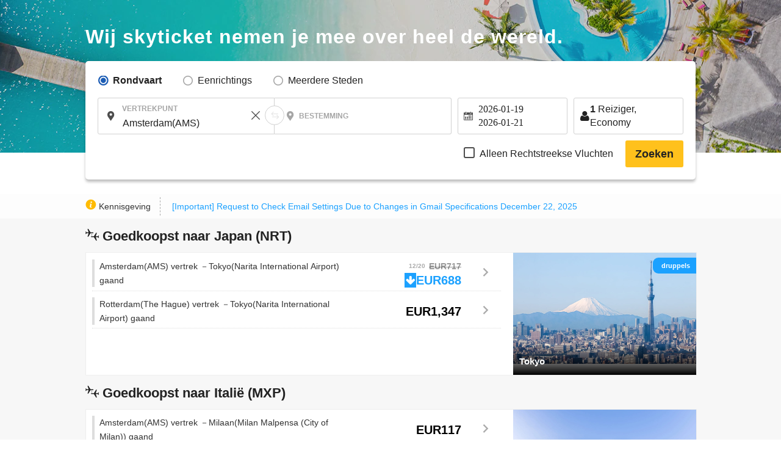

--- FILE ---
content_type: text/html; charset=UTF-8
request_url: https://nl.skyticket.com/
body_size: 54559
content:
<!DOCTYPE html>
<html lang="nl">
<head data-head-type="cm_pc">

<script>
// akam-sw.js install script version 1.3.6
"serviceWorker"in navigator&&"find"in[]&&function(){var e=new Promise(function(e){"complete"===document.readyState||!1?e():(window.addEventListener("load",function(){e()}),setTimeout(function(){"complete"!==document.readyState&&e()},1e4))}),n=window.akamServiceWorkerInvoked,r="1.3.6";if(n)aka3pmLog("akam-setup already invoked");else{window.akamServiceWorkerInvoked=!0,window.aka3pmLog=function(){window.akamServiceWorkerDebug&&console.log.apply(console,arguments)};function o(e){(window.BOOMR_mq=window.BOOMR_mq||[]).push(["addVar",{"sm.sw.s":e,"sm.sw.v":r}])}var i="/akam-sw.js",a=new Map;navigator.serviceWorker.addEventListener("message",function(e){var n,r,o=e.data;if(o.isAka3pm)if(o.command){var i=(n=o.command,(r=a.get(n))&&r.length>0?r.shift():null);i&&i(e.data.response)}else if(o.commandToClient)switch(o.commandToClient){case"enableDebug":window.akamServiceWorkerDebug||(window.akamServiceWorkerDebug=!0,aka3pmLog("Setup script debug enabled via service worker message"),v());break;case"boomerangMQ":o.payload&&(window.BOOMR_mq=window.BOOMR_mq||[]).push(o.payload)}aka3pmLog("akam-sw message: "+JSON.stringify(e.data))});var t=function(e){return new Promise(function(n){var r,o;r=e.command,o=n,a.has(r)||a.set(r,[]),a.get(r).push(o),navigator.serviceWorker.controller&&(e.isAka3pm=!0,navigator.serviceWorker.controller.postMessage(e))})},c=function(e){return t({command:"navTiming",navTiming:e})},s=null,m={},d=function(){var e=i;return s&&(e+="?othersw="+encodeURIComponent(s)),function(e,n){return new Promise(function(r,i){aka3pmLog("Registering service worker with URL: "+e),navigator.serviceWorker.register(e,n).then(function(e){aka3pmLog("ServiceWorker registration successful with scope: ",e.scope),r(e),o(1)}).catch(function(e){aka3pmLog("ServiceWorker registration failed: ",e),o(0),i(e)})})}(e,m)},g=navigator.serviceWorker.__proto__.register;if(navigator.serviceWorker.__proto__.register=function(n,r){return n.includes(i)?g.call(this,n,r):(aka3pmLog("Overriding registration of service worker for: "+n),s=new URL(n,window.location.href),m=r,navigator.serviceWorker.controller?new Promise(function(n,r){var o=navigator.serviceWorker.controller.scriptURL;if(o.includes(i)){var a=encodeURIComponent(s);o.includes(a)?(aka3pmLog("Cancelling registration as we already integrate other SW: "+s),navigator.serviceWorker.getRegistration().then(function(e){n(e)})):e.then(function(){aka3pmLog("Unregistering existing 3pm service worker"),navigator.serviceWorker.getRegistration().then(function(e){e.unregister().then(function(){return d()}).then(function(e){n(e)}).catch(function(e){r(e)})})})}else aka3pmLog("Cancelling registration as we already have akam-sw.js installed"),navigator.serviceWorker.getRegistration().then(function(e){n(e)})}):g.call(this,n,r))},navigator.serviceWorker.controller){var u=navigator.serviceWorker.controller.scriptURL;u.includes("/akam-sw.js")||u.includes("/akam-sw-preprod.js")||u.includes("/threepm-sw.js")||(aka3pmLog("Detected existing service worker. Removing and re-adding inside akam-sw.js"),s=new URL(u,window.location.href),e.then(function(){navigator.serviceWorker.getRegistration().then(function(e){m={scope:e.scope},e.unregister(),d()})}))}else e.then(function(){window.akamServiceWorkerPreprod&&(i="/akam-sw-preprod.js"),d()});if(window.performance){var w=window.performance.timing,l=w.responseEnd-w.responseStart;c(l)}e.then(function(){t({command:"pageLoad"})});var k=!1;function v(){window.akamServiceWorkerDebug&&!k&&(k=!0,aka3pmLog("Initializing debug functions at window scope"),window.aka3pmInjectSwPolicy=function(e){return t({command:"updatePolicy",policy:e})},window.aka3pmDisableInjectedPolicy=function(){return t({command:"disableInjectedPolicy"})},window.aka3pmDeleteInjectedPolicy=function(){return t({command:"deleteInjectedPolicy"})},window.aka3pmGetStateAsync=function(){return t({command:"getState"})},window.aka3pmDumpState=function(){aka3pmGetStateAsync().then(function(e){aka3pmLog(JSON.stringify(e,null,"\t"))})},window.aka3pmInjectTiming=function(e){return c(e)},window.aka3pmUpdatePolicyFromNetwork=function(){return t({command:"pullPolicyFromNetwork"})})}v()}}();</script>
<script src="/js/googletagmanager_hack.js?dt=1768455786"></script>

<!-- Google Tag Manager -->
<script>
    (function(w,d,s,l,i){w[l]=w[l]||[];w[l].push({'gtm.start':
    new Date().getTime(),event:'gtm.js'});var f=d.getElementsByTagName(s)[0],
    j=d.createElement(s),dl=l!='dataLayer'?'&l='+l:'';j.async=true;j.src=
    'https://www.googletagmanager.com/gtm.js?id='+i+dl;f.parentNode.insertBefore(j,f);
    })(window,document,'script','dataLayer','GTM-WCFD2T');
</script>
<!-- End Google Tag Manager -->

	<meta charset="utf-8">
	<script>(function(p){p.dataLayer=p.dataLayer || [];p.dataLayer.push({event:"pageLoad",timestamp:Date.now()})})(window);</script>

	<!-- Optimize Next -->
	<script>
	(function(p,r,o,j,e,c,t,g){
	p['_'+t]={};g=r.createElement('script');g.src='https://www.googletagmanager.com/gtm.js?id=GTM-'+t;r[o].prepend(g);
	g=r.createElement('style');g.innerText='.'+e+t+'{visibility:hidden!important}';r[o].prepend(g);
	r[o][j].add(e+t);setTimeout(function(){if(r[o][j].contains(e+t)){r[o][j].remove(e+t);p['_'+t]=0}},c)
	})(window,document,'documentElement','classList','loading',2000,'N93V39HL')
	</script>
	<!-- End Optimize Next -->

<script>
window.dataLayer = window.dataLayer || [];
dataLayer.push({
  'event_type': 'pre-conversion',
  'skyscanner_redirectid':'',
  'tracking_source_id': 'DV-625280-1',
  'occurred_at':'2026-01-17T18:06:08+00:00',
  'price': '',
  'currency':'EUR',
  'stage': 'home-page',
  'fare_basis_code': '',
  'marketing_carrier': '',
  'platform':'web',
});
</script>




	<title>Goedkope vluchten reservering -skyticket</title>
	<meta name="description" content="skyticket - Cheap airline tickets/Flights within japan/International flights | Search through multiple airlines at once!">
	<meta name="keywords" content="skyticket,Airline,Cheap airline tickets,Flights within japan,International flights">
	<meta content="#1ba1ff" name="theme-color">
	<meta property="og:title" content="Goedkope vluchten reservering -skyticket">
	<meta property="og:type" content="website">
	<link rel="alternate" type="text/html" hreflang="ja" href="https://skyticket.jp/international-flights" />
	<link rel="alternate" type="text/html" hreflang="en" href="https://skyticket.com" />
	<link rel="alternate" type="text/html" hreflang="zh" href="https://zh.skyticket.com" />
	<link rel="alternate" type="text/html" hreflang="zh-tw" href="https://zh-tw.skyticket.com" />
	<link rel="alternate" type="text/html" hreflang="ko" href="https://ko.skyticket.com" />
	<link rel="alternate" type="text/html" hreflang="ar" href="https://ar.skyticket.com" />
	<link rel="alternate" type="text/html" hreflang="nl" href="https://nl.skyticket.com" />
	<link rel="alternate" type="text/html" hreflang="fr" href="https://fr.skyticket.com" />
	<link rel="alternate" type="text/html" hreflang="de" href="https://de.skyticket.com" />
	<link rel="alternate" type="text/html" hreflang="it" href="https://it.skyticket.com" />
	<link rel="alternate" type="text/html" hreflang="ms" href="https://ms.skyticket.com" />
	<link rel="alternate" type="text/html" hreflang="pt" href="https://pt.skyticket.com" />
	<link rel="alternate" type="text/html" hreflang="ru" href="https://ru.skyticket.com" />
	<link rel="alternate" type="text/html" hreflang="es" href="https://es.skyticket.com" />
	<link rel="alternate" type="text/html" hreflang="th" href="https://th.skyticket.com" />
	<link rel="alternate" type="text/html" hreflang="tl" href="https://tl.skyticket.com" />
	<link rel="alternate" type="text/html" hreflang="tr" href="https://tr.skyticket.com" />
	<link rel="alternate" type="text/html" hreflang="vi" href="https://vi.skyticket.com" />
	<link rel="alternate" type="text/html" hreflang="hi" href="https://hi.skyticket.com" />
	<link rel="alternate" type="text/html" hreflang="bn" href="https://bn.skyticket.com" />
	<meta property="og:url" content="https://nl.skyticket.com/">
		<meta property="og:image" content="https://skyticket.jp/img/ogp/ogp_other.png">
	<meta property="og:site_name" content="skyticket - Goedkope Vliegtickets/Vluchten/Wereldwijde Reizen">
	<meta property="og:description" content="skyticket - Cheap airline tickets/Flights within japan/International flights | Search through multiple airlines at once!">
	<meta property="fb:admins" content="183153008438582">
	<meta property="fb:app_id" content="931665106881748">
	<link rel="alternate" type="text/html" hreflang="ja" href="https://skyticket.jp/international-flights" />
	<link rel="alternate" type="text/html" hreflang="en" href="https://skyticket.com" />
	<link rel="alternate" type="text/html" hreflang="zh" href="https://zh.skyticket.com" />
	<link rel="alternate" type="text/html" hreflang="zh-tw" href="https://zh-tw.skyticket.com" />
	<link rel="alternate" type="text/html" hreflang="ko" href="https://ko.skyticket.com" />
	<link rel="alternate" type="text/html" hreflang="ar" href="https://ar.skyticket.com" />
	<link rel="alternate" type="text/html" hreflang="nl" href="https://nl.skyticket.com" />
	<link rel="alternate" type="text/html" hreflang="fr" href="https://fr.skyticket.com" />
	<link rel="alternate" type="text/html" hreflang="de" href="https://de.skyticket.com" />
	<link rel="alternate" type="text/html" hreflang="it" href="https://it.skyticket.com" />
	<link rel="alternate" type="text/html" hreflang="ms" href="https://ms.skyticket.com" />
	<link rel="alternate" type="text/html" hreflang="pt" href="https://pt.skyticket.com" />
	<link rel="alternate" type="text/html" hreflang="ru" href="https://ru.skyticket.com" />
	<link rel="alternate" type="text/html" hreflang="es" href="https://es.skyticket.com" />
	<link rel="alternate" type="text/html" hreflang="th" href="https://th.skyticket.com" />
	<link rel="alternate" type="text/html" hreflang="tl" href="https://tl.skyticket.com" />
	<link rel="alternate" type="text/html" hreflang="tr" href="https://tr.skyticket.com" />
	<link rel="alternate" type="text/html" hreflang="vi" href="https://vi.skyticket.com" />
	<link rel="alternate" type="text/html" hreflang="hi" href="https://hi.skyticket.com" />
	<link rel="alternate" type="text/html" hreflang="bn" href="https://bn.skyticket.com" />
			<link rel="canonical" href="https://nl.skyticket.com/">
	<link rel="stylesheet" href="/css/min/lib.min.css?dt=1768455786">
		<link rel="stylesheet" href="/css/sass.css?dt=1768455786">
	<link rel="stylesheet" href="/css/international.css?dt=1768455786">
	<link rel="stylesheet" href="/css/autocomplete.css?dt=1768455786">
	<!--[if lt IE 9]>
	<script type="text/javascript" src="/js/html5.js"></script>
	<![endif]-->

	<script src="/js/min/lib.min.js?dt=1768455786"></script>



	<!-- AppsFlyer 計測タグ -->
	<script>
	function trackEvent(eventName,eventValue){
		var iframe = document.createElement("IFRAME");
		iframe.setAttribute("src", "af-event://inappevent?eventName="+eventName+"&eventValue="+eventValue);
		document.documentElement.appendChild(iframe);
		iframe.parentNode.removeChild(iframe);
		iframe = null;
	}
	</script>
	<!-- 【アフィリエイト】アクセストレード Froglink LPタグ -->
	<script src="https://h.accesstrade.net/js/nct/lp.min.js" async></script>
	<!-- 【アフィリエイト】afb ITP 航空券 LPタグ -->
	<script>
	if (!window.afblpcvLpConf) {
		window.afblpcvLpConf = [];
	}
	window.afblpcvLpConf.push({
		siteId: "b1bfefa9"
	});
	</script>
	<script src="https://t.afi-b.com/jslib/lpcv.js?cid=b1bfefa9&pid=W82916" async="async"></script>
	<!-- 【アフィリエイト】a8.netトラッキングタグ -->
	<script async src="//statics.a8.net/a8sales/a8sales.js"></script>
	<script async src="//statics.a8.net/a8sales/a8crossDomain.js"></script>

	
<script>(window.BOOMR_mq=window.BOOMR_mq||[]).push(["addVar",{"rua.upush":"false","rua.cpush":"false","rua.upre":"false","rua.cpre":"false","rua.uprl":"false","rua.cprl":"false","rua.cprf":"false","rua.trans":"","rua.cook":"false","rua.ims":"false","rua.ufprl":"false","rua.cfprl":"false","rua.isuxp":"false","rua.texp":"norulematch","rua.ceh":"false","rua.ueh":"false","rua.ieh.st":"0"}]);</script>
                              <script>!function(e){var n="https://s.go-mpulse.net/boomerang/";if("False"=="True")e.BOOMR_config=e.BOOMR_config||{},e.BOOMR_config.PageParams=e.BOOMR_config.PageParams||{},e.BOOMR_config.PageParams.pci=!0,n="https://s2.go-mpulse.net/boomerang/";if(window.BOOMR_API_key="632MR-P5XNF-4HPTQ-6BPAZ-H4FE8",function(){function e(){if(!o){var e=document.createElement("script");e.id="boomr-scr-as",e.src=window.BOOMR.url,e.async=!0,i.parentNode.appendChild(e),o=!0}}function t(e){o=!0;var n,t,a,r,d=document,O=window;if(window.BOOMR.snippetMethod=e?"if":"i",t=function(e,n){var t=d.createElement("script");t.id=n||"boomr-if-as",t.src=window.BOOMR.url,BOOMR_lstart=(new Date).getTime(),e=e||d.body,e.appendChild(t)},!window.addEventListener&&window.attachEvent&&navigator.userAgent.match(/MSIE [67]\./))return window.BOOMR.snippetMethod="s",void t(i.parentNode,"boomr-async");a=document.createElement("IFRAME"),a.src="about:blank",a.title="",a.role="presentation",a.loading="eager",r=(a.frameElement||a).style,r.width=0,r.height=0,r.border=0,r.display="none",i.parentNode.appendChild(a);try{O=a.contentWindow,d=O.document.open()}catch(_){n=document.domain,a.src="javascript:var d=document.open();d.domain='"+n+"';void(0);",O=a.contentWindow,d=O.document.open()}if(n)d._boomrl=function(){this.domain=n,t()},d.write("<bo"+"dy onload='document._boomrl();'>");else if(O._boomrl=function(){t()},O.addEventListener)O.addEventListener("load",O._boomrl,!1);else if(O.attachEvent)O.attachEvent("onload",O._boomrl);d.close()}function a(e){window.BOOMR_onload=e&&e.timeStamp||(new Date).getTime()}if(!window.BOOMR||!window.BOOMR.version&&!window.BOOMR.snippetExecuted){window.BOOMR=window.BOOMR||{},window.BOOMR.snippetStart=(new Date).getTime(),window.BOOMR.snippetExecuted=!0,window.BOOMR.snippetVersion=12,window.BOOMR.url=n+"632MR-P5XNF-4HPTQ-6BPAZ-H4FE8";var i=document.currentScript||document.getElementsByTagName("script")[0],o=!1,r=document.createElement("link");if(r.relList&&"function"==typeof r.relList.supports&&r.relList.supports("preload")&&"as"in r)window.BOOMR.snippetMethod="p",r.href=window.BOOMR.url,r.rel="preload",r.as="script",r.addEventListener("load",e),r.addEventListener("error",function(){t(!0)}),setTimeout(function(){if(!o)t(!0)},3e3),BOOMR_lstart=(new Date).getTime(),i.parentNode.appendChild(r);else t(!1);if(window.addEventListener)window.addEventListener("load",a,!1);else if(window.attachEvent)window.attachEvent("onload",a)}}(),"".length>0)if(e&&"performance"in e&&e.performance&&"function"==typeof e.performance.setResourceTimingBufferSize)e.performance.setResourceTimingBufferSize();!function(){if(BOOMR=e.BOOMR||{},BOOMR.plugins=BOOMR.plugins||{},!BOOMR.plugins.AK){var n=""=="true"?1:0,t="",a="clph6sqxhr4k42llz6ia-f-b3271f042-clientnsv4-s.akamaihd.net",i="false"=="true"?2:1,o={"ak.v":"39","ak.cp":"697323","ak.ai":parseInt("926986",10),"ak.ol":"0","ak.cr":8,"ak.ipv":4,"ak.proto":"h2","ak.rid":"17cf5ff8","ak.r":51105,"ak.a2":n,"ak.m":"ksd","ak.n":"essl","ak.bpcip":"18.222.127.0","ak.cport":44486,"ak.gh":"23.209.83.87","ak.quicv":"","ak.tlsv":"tls1.3","ak.0rtt":"","ak.0rtt.ed":"","ak.csrc":"-","ak.acc":"","ak.t":"1768673168","ak.ak":"hOBiQwZUYzCg5VSAfCLimQ==UOSEkLrmJ601YTnlsCxIB5I6WrLb/DnA9Roulh/fpREbFInvEuR3rUj8ovw3Xde51CaMROzaEQS5i83jyj90hLukWiG+mNOgCVGaVCvNJLYgEoi3Dfb7NN6u7wcr3QwmBmUDtAihEkcMA0bqGVwwlPRq77WpB6VfEqRC+j2c7y+uLvQDEPStGbX0J9oAGE964i/dA8H6kY1Ed0tICX+3RTd5YN60EBCNXJH5ljKW4elJzAO41M5lZ5UhWAJiy7T5ybVKxzsMrDAtTwshvfMIoZolB5LOEw9binxZ46TXrmo93G1qIhDCy7jBh/Azum7SRD33fbJQPjQSRJ7JXdk9di0c+4wP0UBfS6R18oK5IGwYY/6MZOMGmcEf+Z2blr36uueqSMp0JOaiXnB2Grh66kGjgPTFqsqE+wB0fTAS1kM=","ak.pv":"7","ak.dpoabenc":"","ak.tf":i};if(""!==t)o["ak.ruds"]=t;var r={i:!1,av:function(n){var t="http.initiator";if(n&&(!n[t]||"spa_hard"===n[t]))o["ak.feo"]=void 0!==e.aFeoApplied?1:0,BOOMR.addVar(o)},rv:function(){var e=["ak.bpcip","ak.cport","ak.cr","ak.csrc","ak.gh","ak.ipv","ak.m","ak.n","ak.ol","ak.proto","ak.quicv","ak.tlsv","ak.0rtt","ak.0rtt.ed","ak.r","ak.acc","ak.t","ak.tf"];BOOMR.removeVar(e)}};BOOMR.plugins.AK={akVars:o,akDNSPreFetchDomain:a,init:function(){if(!r.i){var e=BOOMR.subscribe;e("before_beacon",r.av,null,null),e("onbeacon",r.rv,null,null),r.i=!0}return this},is_complete:function(){return!0}}}}()}(window);</script></head>
<body
		class="ia"
		id="international-flights"
>

<!-- Google Tag Manager (noscript) -->
<noscript>
	<iframe src="//www.googletagmanager.com/ns.html?id=GTM-WCFD2T" height="0" width="0" style="display:none;visibility:hidden"></iframe>
</noscript>
<!-- End Google Tag Manager (noscript) -->

<input type="hidden" id="input_user_status" value="_0_nl_Nederlands_NLD_nl_EUR euro_EUR_0" />
<script>window.Promise || document.write('<script src="//www.promisejs.org/polyfills/promise-7.0.4.min.js"><\/script>');</script>
<script>window.Promise || document.write('<script src="/js/promise-7.0.4.min.js"><\/script>');</script>
<script src="/js/min/globalnav.js?dt=1768455786"></script>
<script>
	$.ajax({
		type:'GET',
		url:'/api/cv/send.php',
		dataType:'json',
		timeout:3000,
		data:{
			"cv_api":{"fb_cv_api":{"event_name":"PageView", "event_id":""}},
			"user_data":{"country_code":"nl","client_ip_address":"18.222.127.74","client_user_agent":"Mozilla\/5.0 (Macintosh; Intel Mac OS X 10_15_7) AppleWebKit\/537.36 (KHTML, like Gecko) Chrome\/131.0.0.0 Safari\/537.36; ClaudeBot\/1.0; +claudebot@anthropic.com)"}		}
	});
</script>
<div class="thin_skin"><!-- for tablet screen -->


									<!--lit-part BRUAAAUVAAA=--><!--lit-part 8loc0LqkX2w=-->
        <skyticket-header-i18n
          
          
          
          
          
          
          
          
          
          
          
          
          
          
         notice="0" language-code="nl" currency-code="EUR" service="ia" show-line-menu show-i18n-simple show-banner show-app-promotion host="menu.skyticket.jp"><template shadowroot="open" shadowrootmode="open"><style>
  * {
    -webkit-box-sizing: border-box;
    box-sizing: border-box;
    margin: 0;
    padding: 0;
    line-height: normal;
    letter-spacing: normal;
  }
  ol,
  ul {
    list-style: none;
  }
  a {
    color: inherit;
    text-decoration: none;
  }
  button,
  input {
    -webkit-appearance: none;
    -moz-appearance: none;
    appearance: none;
    background: transparent;
    border: 0;
    border-radius: 0;
    margin: 0;
  }
  input::-webkit-outer-spin-button,
  input::-webkit-inner-spin-button {
    -webkit-appearance: none;
    appearance: none;
    background: transparent;
    border: 0;
    border-radius: 0;
    margin: 0;
  }

        @media (max-width: 767px) {
          .header-pctb {
            display: none;
          }
          .header-sp {
            display: block;
          }
        }
        @media (min-width: 768px) {
          .header-pctb {
            display: block;
          }
          .header-sp {
            display: none;
          }
        }
      </style><!--lit-part AP5JQk9vDTc=--><!--lit-node 0--><skyticket-header-i18n-sp
        
        
        
        
        
        
        
        
        
        
        
        
       class="header-sp" notice="0" language-code="nl" country currency-code="EUR" service="ia" show-app-promotion show-i18n-simple host="menu.skyticket.jp" defer-hydration><template shadowroot="open" shadowrootmode="open"><!--lit-part 3IA7pwozNJk=-->
      <!--lit-part J6HoIDARXdE=--> <!--lit-node 0--><skyticket-header-i18n-app-banner-sp
            
            
           host="https://menu.skyticket.jp" language-code="nl" defer-hydration><template shadowroot="open" shadowrootmode="open"><style>
  * {
    -webkit-box-sizing: border-box;
    box-sizing: border-box;
    margin: 0;
    padding: 0;
    line-height: normal;
    letter-spacing: normal;
  }
  ol,
  ul {
    list-style: none;
  }
  a {
    color: inherit;
    text-decoration: none;
  }
  button,
  input {
    -webkit-appearance: none;
    -moz-appearance: none;
    appearance: none;
    background: transparent;
    border: 0;
    border-radius: 0;
    margin: 0;
  }
  input::-webkit-outer-spin-button,
  input::-webkit-inner-spin-button {
    -webkit-appearance: none;
    appearance: none;
    background: transparent;
    border: 0;
    border-radius: 0;
    margin: 0;
  }

        .header-app-banner {
          background: #f4f4f4;
          border-bottom: 1px solid #d4d4d4;
          padding-left: 32px;
          position: relative;
          display: none;
        }
        .header-app-banner-link {
          align-items: center;
          color: #222222;
          display: flex;
          line-height: 1.5;
          padding: 8px 8px 8px 0;
        }
        .header-app-banner-content {
          display: flex;
          flex: 1;
          height: 44px;
        }
        .header-app-banner-content-app-icon {
          margin-right: 10px;
        }
        .header-app-banner-content-text {
          margin-right: 10px;
        }
        .header-app-banner-content-main {
          font-size: 12px;
          line-height: 1.2;
        }
        .header-app-banner-content-rating {
          font-size: 16px;
          height: 1em;
          position: relative;
        }
        .header-app-banner-content-rating-star {
          margin-right: -3px;
        }
        .header-app-banner-button {
          display: block;
          line-height: 1;
          outline: none;
          white-space: nowrap;
          font-weight: 600;
          text-align: center;
          padding: 8px 16px;
          margin: 0;
          font-size: 12px;
          border-radius: 3px;
          min-width: 106px;
          height: 36px;
          color: #1ba1ff;
          background-color: #ffffff;
          border: 1px solid #1ba1ff;
          cursor: pointer;
        }
        .header-app-banner-close {
          background: 0 0;
          border: none;
          color: transparent;
          height: 100%;
          left: 0;
          overflow: hidden;
          padding: 0;
          position: absolute;
          top: 0;
          width: 30px;
        }
      </style><!--lit-part uRFwUAGFmsg=-->
      <!--lit-node 0--><div
        class="header-app-banner"
        
        style="display:block;"
      >
        <!--lit-node 1--><a
          class="header-app-banner-link"
          href=""
          rel="nofollow"
          target="_self"
        >
          <div class="header-app-banner-content">
            <p class="header-app-banner-content-app-icon">
              <!--lit-node 4--><img
                width="44"
                height="44"
                src="https://menu.skyticket.jp/images/icon_app.png?v0.1"
                alt="skyticket app"
              />
            </p>
            <div class="header-app-banner-content-text">
              <div class="header-app-banner-content-main">
                <!--lit-part-->skyticket App downloaden<!--/lit-part-->
              </div>
              <!--lit-part OeGbvesx1Vg=-->
      <span class="header-app-banner-content-rating">
        <!--lit-part--><!--lit-part 5grAdkc9GRY=-->
              <!--lit-node 0--><img
                class="header-app-banner-content-rating-star"
                src="https://menu.skyticket.jp/svg/header-sp/star-full.svg?v0.1"
                key="start0"
                width="12"
                height="12"
                loading="lazy"
                alt=""
              />
            <!--/lit-part--><!--lit-part 5grAdkc9GRY=-->
              <!--lit-node 0--><img
                class="header-app-banner-content-rating-star"
                src="https://menu.skyticket.jp/svg/header-sp/star-full.svg?v0.1"
                key="start1"
                width="12"
                height="12"
                loading="lazy"
                alt=""
              />
            <!--/lit-part--><!--lit-part 5grAdkc9GRY=-->
              <!--lit-node 0--><img
                class="header-app-banner-content-rating-star"
                src="https://menu.skyticket.jp/svg/header-sp/star-full.svg?v0.1"
                key="start2"
                width="12"
                height="12"
                loading="lazy"
                alt=""
              />
            <!--/lit-part--><!--lit-part 5grAdkc9GRY=-->
              <!--lit-node 0--><img
                class="header-app-banner-content-rating-star"
                src="https://menu.skyticket.jp/svg/header-sp/star-full.svg?v0.1"
                key="start3"
                width="12"
                height="12"
                loading="lazy"
                alt=""
              />
            <!--/lit-part--><!--/lit-part-->
        <!--lit-part oTVIlk+i/6s=-->
          <!--lit-node 0--><img
            class="header-app-banner-content-rating-star"
            src="https://menu.skyticket.jp/svg/header-sp/star-half.svg?v0.1"
            width="12"
            height="12"
            alt=""
          />
        <!--/lit-part-->
      </span>
    <!--/lit-part-->
            </div>
          </div>
          <button class="header-app-banner-button">
            <!--lit-part-->Downloaden<!--/lit-part-->
          </button>
        </a>
        <button class="header-app-banner-close" aria-label="close">
          <!--lit-node 12--><img
            class="header-app-banner-close-icon"
            src="https://menu.skyticket.jp/svg/cross.svg?v0.1"
            alt=""
            width="11"
            height="10"
            loading="lazy"
            
          />
        </button>
      </div>
    <!--/lit-part--></template></skyticket-header-i18n-app-banner-sp><!--/lit-part-->
      <!--lit-node 1--><skyticket-header-i18n-bar-sp
        
        
        
        
        
        
        
        
        
        
        
       notice="0" language-code="nl" country currency-code="EUR" logo-link="/international-flights/" service="ia" show-i18n-simple host="https://menu.skyticket.jp" defer-hydration><template shadowroot="open" shadowrootmode="open"><style>
  * {
    -webkit-box-sizing: border-box;
    box-sizing: border-box;
    margin: 0;
    padding: 0;
    line-height: normal;
    letter-spacing: normal;
  }
  ol,
  ul {
    list-style: none;
  }
  a {
    color: inherit;
    text-decoration: none;
  }
  button,
  input {
    -webkit-appearance: none;
    -moz-appearance: none;
    appearance: none;
    background: transparent;
    border: 0;
    border-radius: 0;
    margin: 0;
  }
  input::-webkit-outer-spin-button,
  input::-webkit-inner-spin-button {
    -webkit-appearance: none;
    appearance: none;
    background: transparent;
    border: 0;
    border-radius: 0;
    margin: 0;
  }

        .header-bar {
          position: relative;
          z-index: 2;
          height: 50px;
          background: #1ba1ff;
        }
        .header-bar-logo {
          display: -webkit-box;
          display: -ms-flexbox;
          display: flex;
          -webkit-box-pack: center;
          -ms-flex-pack: center;
          justify-content: center;
          -webkit-box-align: center;
          -ms-flex-align: center;
          align-items: center;
          height: 100%;
        }
        .header-bar-logo-img {
          vertical-align: middle;
          width: 110px;
          height: 33px;
        }
        .header-bar-button {
          position: absolute;
          top: 0px;
          left: 0px;
          width: 54px;
          height: 50px;
          display: flex;
          flex-flow: column;
          align-items: center;
        }
        .header-bar-button-content {
          width: 100%;
          display: flex;
          -webkit-box-pack: center;
          justify-content: center;
          -webkit-box-align: center;
          align-items: center;
          margin: 8px 0px 2px;
        }
        .header-notice-wrapper {
          position: absolute;
          top: 2px;
          left: 32px;
        }
        .header-bar-button-text {
          margin: 0 0 0 0px;
          font-family: HiraKakuPro-W6;
          font-size: 10px;
          line-height: 1.46;
          color: #ffffff;
        }
        .header-bar-button-mail {
          height: 16px;
          margin: 0 0 0 2px;
          border-radius: 12px;
          background-color: #ff1d1c;
          position: absolute;
          top: 10%;
          left: 60%;
        }
        .hotel-button-container {
          position: absolute;
          top: 12px;
          right: 10px;
          display: inline-flex;
          align-items: center;
        }
        .hotel-button {
          width: 92px;
          height: 26px;
          line-height: 120%;
          background-color: rgba(255, 255, 255, 0.3);
          cursor: pointer;
          display: flex;
          justify-content: center;
          align-items: center;
          font-size: 14px;
          color: #ffffff;
          border-radius: 26px;
          gap: 4px;
          font-weight: 300;
        }
        .hotel-button:hover {
          background-color: rgba(255, 255, 255, 0.6);
          cursor: pointer;
        }
        .hotel-button-icon {
          width: 16px;
          height: 16px;
          color: white;
          vertical-align: text-bottom;
        }
        .modal-overlay {
          position: fixed;
          top: 0;
          left: 0;
          width: 100%;
          height: 100%;
          background-color: rgba(0, 0, 0, 0.5);
          display: flex;
          justify-content: center;
          align-items: center;
          z-index: 10000;
          visibility: visible;
          transition: opacity 0.3s ease, visibility 0s ease 0.3s;
        }
        .modal-overlay.visible {
          visibility: visible;
          opacity: 1;
          transition-delay: 0s;
        }
        .modal-content {
          background: white;
          padding: 16px;
          display: flex;
          justify-content: center;
          align-items: center;
          width: 300px;
          height: 409px;
          overflow: hidden;
        }
        .modal-body {
          display: flex;
          flex-direction: column;
          gap: 20px;
          align-items: center;
          text-align: center;
        }
        .redirecting-text {
          color: #000;
          text-align: center;
          font-family: inherit;
          font-size: 20px;
          font-style: normal;
          font-weight: 600;
          line-height: 140%;
        }
        .loading-spinner {
          width: 100%;
          display: flex;
          justify-content: center;
          align-items: center;
        }
        .loading-spinner-span {
          width: 125px;
          height: 125px;
        }
        .logoSpan {
          max-width: 129.484px;
          height: 16.745px;
          flex-shrink: 0;
          display: flex;
          justify-content: center;
          align-items: center;
        }
      </style><!--lit-part 0x5qqWy4y3E=-->
      <header class="header-bar">
        <!--lit-node 1--><button
          type="button"
          aria-label="open"
          class="header-bar-button"
          
        >
          <div class="header-bar-button-content">
            <svg fill="#fff" width="25" height="19.444" viewBox="0 0 18 14">
              <title>Icon/menu-bars</title>
              <path
                d="M0 .594h18v3.031H0V.594zm0 4.855h18v3.03H0V5.45zm0 4.926h18v3.032H0v-3.032z"
              ></path>
            </svg>
            <!--lit-part BRUAAAUVAAA=--><?><!--/lit-part-->
          </div>
          <span class="header-bar-button-text"
            ><!--lit-part-->Menu<!--/lit-part--></span
          >
        </button>
        <div class="header-bar-logo">
          <!--lit-node 10--><a href="/international-flights/">
            <!--lit-node 11--><img
              class="header-bar-logo-img"
              src="https://menu.skyticket.jp/svg/logo.svg?v0.1"
              alt="skyticket"
            />
          </a>
        </div>
        <div class="hotel-button-container">
          <a
            href="https://adventure.inc/hotels?utm_source=skyticket.com&utm_medium=referral&utm_campaign=header"
            class="hotel-button"
            id="hotelModalButton"
          >
            <img
              class="hotel-button-icon"
              src="https://menu.skyticket.jp/svg/hotel-nap_white.svg?v0.1"
              alt=""
              loading="lazy"
            />
            <!--lit-part-->Hotel<!--/lit-part-->
          </a>
        </div>

        <!--lit-node 16--><skyticket-header-i18n-menu-sp
          
          
          
          
          
          
          
          
          
         notice="0" language-code="nl" country currency-code="EUR" service="ia" show-i18n-simple defer-hydration><template shadowroot="open" shadowrootmode="open"><!--lit-part sso5z0hfUcQ=-->
      <!--lit-node 0--><skyticket-header-i18n-menu-list-sp
        
        
        
        
        
        
        
        
        
       notice="0" language-code="nl" country currency-code="EUR" service="ia" show-i18n-simple defer-hydration><template shadowroot="open" shadowrootmode="open"><style>
  * {
    -webkit-box-sizing: border-box;
    box-sizing: border-box;
    margin: 0;
    padding: 0;
    line-height: normal;
    letter-spacing: normal;
  }
  ol,
  ul {
    list-style: none;
  }
  a {
    color: inherit;
    text-decoration: none;
  }
  button,
  input {
    -webkit-appearance: none;
    -moz-appearance: none;
    appearance: none;
    background: transparent;
    border: 0;
    border-radius: 0;
    margin: 0;
  }
  input::-webkit-outer-spin-button,
  input::-webkit-inner-spin-button {
    -webkit-appearance: none;
    appearance: none;
    background: transparent;
    border: 0;
    border-radius: 0;
    margin: 0;
  }

        .menu-sideMenu {
          background-color: #ffffff;
          height: 100%;
          left: -300px;
          overflow-x: hidden;
          overflow-y: auto;
          position: fixed;
          top: 0;
          width: 300px;
          z-index: 9999;
          -webkit-overflow-scrolling: touch;
        }
        .menu-sideMenu-title {
          font-size: 14px;
          font-weight: normal;
          line-height: 1;
          color: #222222;
          background-color: #f4f4f4;
          padding: 8px;
        }
        .header-notice-wrapper {
          margin: 0 8px 0 4px;
        }
        .menu-sideMenu-serviceLink,
        .menu-sideMenu-serviceLink-country {
          display: flex;
          font-size: 14px;
          padding: 16px 16px;
          position: relative;
          text-decoration: none;
          line-height: 15px;
        }
        .menu-sideMenu-subMenu {
          margin-bottom: 10px;
        }
        .menu-sideMenu-sub-serviceLink {
          padding: 4px 8px !important;
        }
        .menu-sideMenu-serviceLink-country {
          background-color: #f4f4f4;
          margin: -2px 0 26px 0;
        }
        .menu-grid-serviceList-item-name {
          margin-left: 12px;
        }
        .menu-sideMenu-serviceLink-arrow {
          position: absolute;
          width: 10px;
          height: 10px;
          right: 12px;
          top: 50%;
          -webkit-transform: translateY(-50%);
          -ms-transform: translateY(-50%);
          transform: translateY(-50%);
        }
        .menu-sideMenu-serviceLink-icon {
          width: 16px;
          height: 16px;
          margin-right: 6px;
          vertical-align: text-bottom;
        }
        .menu-sideMenu-serviceLink-flagIcon {
          width: 28px;
          height: 23px;
          margin-right: 6px;
          vertical-align: bottom;
        }
        .menu-sideMenu-serviceLink-line {
          width: 268px;
          height: 1px;
          margin: 0 16px 0 16px;
          border: solid 1px #e4e4e4;
        }
        .menu-sideMenu-serviceLink-line:last-child {
          border: none;
        }
        .menu-sideMenu-sectionEnd {
          width: 100%;
          height: 8px;
          background-color: #f4f4f4;
          margin: 0 0 24px 0;
        }
        .menu-sideMenu-serviceLink-subMark {
          width: 8px;
          height: 12px;
          margin: 0 8px 0 10px;
          font-family: HiraKakuPro-W3;
          font-size: 12px;
          color: #a6a6a6;
        }
        .header-notice-wrapper {
          top: 34%;
          right: 12%;
          position: absolute;
        }
        .menu-sideMenu-serviceLink-mail,
        .menu-sideMenu-serviceLink-label {
          border-radius: 12px;
          background-color: #ff1d1c;
          top: 50%;
          right: 12%;
          -webkit-transform: translateY(-50%);
          -ms-transform: translateY(-50%);
          transform: translateY(-50%);
          position: absolute;
          height: 16px;
          line-height: 16px;
        }
        .menu-sideMenu-serviceLink-label {
          background-color: #ffc11c;
        }
        .menu-sideMenu-serviceLink-label-text {
          font-family: HiraKakuPro-W6;
          color: #ffffff;
          margin: 0 2px 0 2px;
          text-align: right;
          padding: 6px;
        }
        .menu-sideMenu-serviceLink-i18n-simple {
          display: block;
          font-size: 14px;
          padding: 16px 20px;
          position: relative;
          text-decoration: none;
          line-height: 15px;
        }
        .menu-sideMenu-serviceLink-line-i18n-simple {
          width: 260 8px;
          height: 1px;
          margin: 0 16px 0 18px;
          border: solid 1px #e4e4e4;
        }
        .menu-sideMenu-serviceLink-line-i18n-simple:last-child {
          border: none;
        }
        .menu-sideMenu-serviceLink-checkmark {
          position: absolute;
          width: 14px;
          height: 14px;
          right: 18px;
          top: 50%;
          -webkit-transform: translateY(-50%);
          -ms-transform: translateY(-50%);
          transform: translateY(-50%);
        }
        .menu-bg {
          background-color: rgba(0, 0, 0, 0.4);
          height: 100%;
          position: fixed;
          top: 0;
          width: 100%;
          z-index: 100;
        }
        .modal-overlay {
          position: fixed;
          top: 0;
          left: 0;
          width: 100%;
          height: 100%;
          background-color: rgba(0, 0, 0, 0.5);
          display: flex;
          justify-content: center;
          align-items: center;
          z-index: 10000;
          visibility: visible;
          /* opacity: 0; */
          transition: opacity 0.3s ease, visibility 0s ease 0.3s;
        }
        .modal-overlay.visible {
          visibility: visible;
          opacity: 1;
          transition-delay: 0s;
        }
        .modal-content {
          background: white;
          padding: 16px;
          display: flex;
          justify-content: center;
          align-items: center;
          width: 300px;
          height: 409px;
          overflow: hidden;
        }
        .modal-body {
          display: flex;
          flex-direction: column;
          gap: 20px;
          align-items: center;
          text-align: center;
        }
        .redirecting-text {
          color: #000;
          text-align: center;
          font-family: inherit;
          font-size: 20px;
          font-style: normal;
          font-weight: 600;
          line-height: 140%;
        }
        .loading-spinner {
          width: 100%;
          display: flex;
          justify-content: center;
          align-items: center;
        }
        .loading-spinner-span {
          width: 125px;
          height: 125px;
        }
        .logoSpan {
          max-width: 129.484px;
          height: 16.745px;
          flex-shrink: 0;
          display: flex;
          justify-content: center;
          align-items: center;
        }
      </style><!--lit-part m7ejMSCKAK0=-->
      <!--lit-node 0--><div >
        <!--lit-node 1--><aside class="menu-sideMenu" style="transform:translate(-300px, 0);transition:transform 100ms cubic-bezier(0, 0, 1, 0.1);">
          <!--lit-node 2--><skyticket-header-i18n-menu-header-sp
            
           language-code="nl" defer-hydration><template shadowroot="open" shadowrootmode="open"><style>
  * {
    -webkit-box-sizing: border-box;
    box-sizing: border-box;
    margin: 0;
    padding: 0;
    line-height: normal;
    letter-spacing: normal;
  }
  ol,
  ul {
    list-style: none;
  }
  a {
    color: inherit;
    text-decoration: none;
  }
  button,
  input {
    -webkit-appearance: none;
    -moz-appearance: none;
    appearance: none;
    background: transparent;
    border: 0;
    border-radius: 0;
    margin: 0;
  }
  input::-webkit-outer-spin-button,
  input::-webkit-inner-spin-button {
    -webkit-appearance: none;
    appearance: none;
    background: transparent;
    border: 0;
    border-radius: 0;
    margin: 0;
  }

        .menu-sideMenu-close {
          display: block;
          height: 50px;
          overflow: hidden;
          position: absolute;
          text-indent: 100%;
          top: 0;
          white-space: nowrap;
          width: 50px;
        }
        .menu-sideMenu-close-icon {
          position: absolute;
          left: 20px;
          top: 50%;
          -webkit-transform: translateY(-50%);
          -ms-transform: translateY(-50%);
          transform: translateY(-50%);
        }
        .menu-sideMenu-header-wrapper {
          background: #1ba1ff;
          height: 50px;
          display: flex;
          align-items: center;
        }
        .menu-sideMenu-header {
          -webkit-box-align: center;
          -ms-flex-align: center;
          align-items: center;
          display: -webkit-box;
          display: -ms-flexbox;
          display: flex;
          height: 34px;
          margin: auto;
          -webkit-box-pack: center;
          -ms-flex-pack: center;
          justify-content: center;
          width: 127px;
          font-family: HiraKakuPro-W6;
          font-size: 16px;
          line-height: 1.46;
          color: #ffffff;
        }
      </style><!--lit-part RYo8JcfG0fs=-->
      <div class="menu-sideMenu-header-wrapper">
        <!--lit-node 1--><button
          type="button"
          aria-label="close"
          class="menu-sideMenu-close"
          
        >
          <!--lit-node 2--><img
            class="menu-sideMenu-close-icon"
            src="https://menu.skyticket.jp/svg/cross-fff.svg?v0.1"
            alt=""
            width="18"
            height="18"
            loading="lazy"
          />
        </button>
        <span class="menu-sideMenu-header"
          ><!--lit-part-->Zoek<!--/lit-part--></span
        >
      </div>
    <!--/lit-part--></template></skyticket-header-i18n-menu-header-sp>
          <!--lit-part--><!--lit-part y0x6NcJU2VI=-->
              <section class="menu-sideMenu-section">
                <h4 class="menu-sideMenu-title"><!--lit-part-->Zoek<!--/lit-part--></h4>
                <ul class="menu-sideMenu-list">
                  <li>
                    <!--lit-part--><!--lit-part V9J4x2c99rw=--> <!--lit-node 0--><a
                          class="menu-sideMenu-serviceLink"
                          href="/flights-in-japan/"
                          target=""
                          rel=""
                        >
                          <!--lit-part--><!--/lit-part-->
                          <!--lit-node 2--><img
                            class="menu-sideMenu-serviceLink-icon"
                            src="https://menu.skyticket.jp/svg/menu-sp/service-flight-kokunai.svg?v0.1"
                            alt=""
                            loading="lazy"
                          />
                          <!--lit-part-->Vliegtickets<!--/lit-part-->
                          <!--lit-node 4--><img
                            class="menu-sideMenu-serviceLink-arrow"
                            src="https://menu.skyticket.jp/svg/right-arrow.svg?v0.1"
                            alt=""
                            loading="lazy"
                          />
                        </a>
                        <!--lit-part mssxngOMmEQ=--> <div
                              class="menu-sideMenu-serviceLink-line"
                            ></div><!--/lit-part--><?><!--/lit-part--><!--lit-part V9J4x2c99rw=--> <!--lit-node 0--><a
                          class="menu-sideMenu-serviceLink"
                          href="https://adventure.inc/hotels?utm_source=skyticket.com&amp;utm_medium=referral&amp;utm_campaign=header"
                          target=""
                          rel=""
                        >
                          <!--lit-part--><!--/lit-part-->
                          <!--lit-node 2--><img
                            class="menu-sideMenu-serviceLink-icon"
                            src="https://menu.skyticket.jp/svg/hotel-nap.svg?v0.1"
                            alt=""
                            loading="lazy"
                          />
                          <!--lit-part-->Hotel<!--/lit-part-->
                          <!--lit-node 4--><img
                            class="menu-sideMenu-serviceLink-arrow"
                            src="https://menu.skyticket.jp/svg/right-arrow.svg?v0.1"
                            alt=""
                            loading="lazy"
                          />
                        </a>
                        <!--lit-part mssxngOMmEQ=--> <div
                              class="menu-sideMenu-serviceLink-line"
                            ></div><!--/lit-part--><?><!--/lit-part--><!--lit-part V9J4x2c99rw=--> <!--lit-node 0--><a
                          class="menu-sideMenu-serviceLink"
                          href="https://adventure.inc/vacation-rentals?utm_source=skyticket.com&amp;utm_medium=referral&amp;utm_campaign=header"
                          target=""
                          rel=""
                        >
                          <!--lit-part--><!--/lit-part-->
                          <!--lit-node 2--><img
                            class="menu-sideMenu-serviceLink-icon"
                            src="https://menu.skyticket.jp/svg/vacation-rental-nap.svg?v0.1"
                            alt=""
                            loading="lazy"
                          />
                          <!--lit-part-->Vakantieverhuur<!--/lit-part-->
                          <!--lit-node 4--><img
                            class="menu-sideMenu-serviceLink-arrow"
                            src="https://menu.skyticket.jp/svg/right-arrow.svg?v0.1"
                            alt=""
                            loading="lazy"
                          />
                        </a>
                        <!--lit-part BRUAAAUVAAA=--><?><!--/lit-part--><?><!--/lit-part--><!--/lit-part-->
                  </li>
                </ul>
              </section>
            <!--/lit-part--><!--/lit-part-->
          <!--lit-part--><!--lit-part SzAN6sJ04Zs=-->
                  <section class="menu-sideMenu-section">
                    <h4 class="menu-sideMenu-title"><!--lit-part-->Beheer reserveringen<!--/lit-part--></h4>
                    <ul class="menu-sideMenu-list">
                      <li>
                        <!--lit-part--><!--lit-part hVZIoaY0mxs=-->
                            <!--lit-node 0--><a
                              class="menu-sideMenu-serviceLink"
                              href="/user/search.php"
                              target=""
                              rel=""
                              style=""
                            >
                              <!--lit-part BRUAAAUVAAA=--><?><!--/lit-part-->
                              <!--lit-node 2--><img
                                class="menu-sideMenu-serviceLink-icon"
                                src="https://menu.skyticket.jp/svg/menu-sp/others-checkfile.svg?v0.1"
                                alt=""
                                loading="lazy"
                              />
                              <!--lit-part-->Mijn reserveringen - Annuleren<!--/lit-part-->
                              <!--lit-node 4--><img
                                class="menu-sideMenu-serviceLink-arrow"
                                src="https://menu.skyticket.jp/svg/right-arrow.svg?v0.1"
                                alt=""
                                loading="lazy"
                              />
                            </a>
                            <!--lit-part duf8sSY5YwA=-->
                              <ul class="menu-sideMenu-subMenu">
                                <!--lit-part--><!--lit-part YpIpDp64mNE=-->
                                    <li>
                                      <!--lit-node 1--><a
                                        class="menu-sideMenu-serviceLink menu-sideMenu-sub-serviceLink"
                                        href="/user/search.php"
                                        target=""
                                        rel=""
                                        ><span
                                          class="menu-sideMenu-serviceLink-subMark"
                                          >∟</span
                                        ><span className=""><!--lit-part-->Selecteer stoelen (vliegtickets binnen Japan)<!--/lit-part--></span>
                                      </a>
                                    </li>
                                  <!--/lit-part--><!--lit-part YpIpDp64mNE=-->
                                    <li>
                                      <!--lit-node 1--><a
                                        class="menu-sideMenu-serviceLink menu-sideMenu-sub-serviceLink"
                                        href="/user/search.php"
                                        target=""
                                        rel=""
                                        ><span
                                          class="menu-sideMenu-serviceLink-subMark"
                                          >∟</span
                                        ><span className=""><!--lit-part-->Kwitanties<!--/lit-part--></span>
                                      </a>
                                    </li>
                                  <!--/lit-part--><!--/lit-part-->
                              </ul>
                            <!--/lit-part-->
                            <div class="menu-sideMenu-serviceLink-line"></div>
                          <!--/lit-part--><!--lit-part hVZIoaY0mxs=-->
                            <!--lit-node 0--><a
                              class="menu-sideMenu-serviceLink"
                              href="/user/login.php"
                              target=""
                              rel=""
                              style=""
                            >
                              <!--lit-part BRUAAAUVAAA=--><?><!--/lit-part-->
                              <!--lit-node 2--><img
                                class="menu-sideMenu-serviceLink-icon"
                                src="https://menu.skyticket.jp/svg/menu-sp/persons-user-shape.svg?v0.1"
                                alt=""
                                loading="lazy"
                              />
                              <!--lit-part-->Inloggen<!--/lit-part-->
                              <!--lit-node 4--><img
                                class="menu-sideMenu-serviceLink-arrow"
                                src="https://menu.skyticket.jp/svg/right-arrow.svg?v0.1"
                                alt=""
                                loading="lazy"
                              />
                            </a>
                            <!--lit-part--><!--/lit-part-->
                            <div class="menu-sideMenu-serviceLink-line"></div>
                          <!--/lit-part--><!--/lit-part-->
                      </li>
                    </ul>
                  </section>
                <!--/lit-part--><!--/lit-part-->
          <!--lit-part--><!--lit-part y0x6NcJU2VI=-->
              <section class="menu-sideMenu-section">
                <h4 class="menu-sideMenu-title"><!--lit-part-->Klantenservice<!--/lit-part--></h4>
                <ul class="menu-sideMenu-list">
                  <li>
                    <!--lit-part--><!--lit-part BbmWv4VQZmI=-->
                        <!--lit-part v6dI188DakY=-->
                              <!--lit-node 0--><a
                                class="menu-sideMenu-serviceLink"
                                href="https://support.skyticket.jp/hc/nl"
                                target=""
                                rel=""
                              >
                                <!--lit-part-->Het gebruik van skyticket / Annuleringen / Veelgestelde vragen<!--/lit-part-->
                                <!--lit-node 2--><img
                                  class="menu-sideMenu-serviceLink-arrow"
                                  src="https://menu.skyticket.jp/svg/right-arrow.svg?v0.1"
                                  alt=""
                                  loading="lazy"
                                />
                              </a>
                              <div class="menu-sideMenu-serviceLink-line"></div>
                            <!--/lit-part-->
                      <!--/lit-part--><!--lit-part BbmWv4VQZmI=-->
                        <!--lit-part BRUAAAUVAAA=--><?><!--/lit-part-->
                      <!--/lit-part--><!--/lit-part-->
                  </li>
                </ul>
              </section>
            <!--/lit-part--><!--/lit-part-->
          <!--lit-part srLCQcsCDWc=-->
                <!--lit-part sgZdwZT0nSc=-->
                      <section class="menu-sideMenu-section">
                        <h4 class="menu-sideMenu-title">
                          <!--lit-part-->Taal<!--/lit-part-->
                        </h4>
                        <ul class="menu-sideMenu-list">
                          <!--lit-part--><!--lit-part RXINk2hL5NU=-->
                              <li>
                                <!--lit-node 1--><a
                                  class="menu-sideMenu-serviceLink-i18n-simple"
                                  href="https://skyticket.jp/?currency=JPY&amp;user_country=JPN"
                                >
                                  <span><!--lit-part-->日本語<!--/lit-part--></span>
                                  <!--lit-part BRUAAAUVAAA=--><?><!--/lit-part-->
                                </a>
                              </li>
                              <div
                                class="menu-sideMenu-serviceLink-line-i18n-simple"
                              ></div>
                            <!--/lit-part--><!--lit-part RXINk2hL5NU=-->
                              <li>
                                <!--lit-node 1--><a
                                  class="menu-sideMenu-serviceLink-i18n-simple"
                                  href="https://skyticket.com/?currency=USD&amp;user_country=USA"
                                >
                                  <span><!--lit-part-->English<!--/lit-part--></span>
                                  <!--lit-part BRUAAAUVAAA=--><?><!--/lit-part-->
                                </a>
                              </li>
                              <div
                                class="menu-sideMenu-serviceLink-line-i18n-simple"
                              ></div>
                            <!--/lit-part--><!--lit-part RXINk2hL5NU=-->
                              <li>
                                <!--lit-node 1--><a
                                  class="menu-sideMenu-serviceLink-i18n-simple"
                                  href="https://zh.skyticket.com/?currency=CNY&amp;user_country=CHN"
                                >
                                  <span><!--lit-part-->简体中文<!--/lit-part--></span>
                                  <!--lit-part BRUAAAUVAAA=--><?><!--/lit-part-->
                                </a>
                              </li>
                              <div
                                class="menu-sideMenu-serviceLink-line-i18n-simple"
                              ></div>
                            <!--/lit-part--><!--lit-part RXINk2hL5NU=-->
                              <li>
                                <!--lit-node 1--><a
                                  class="menu-sideMenu-serviceLink-i18n-simple"
                                  href="https://zh-tw.skyticket.com/?currency=TWD&amp;user_country=TWN"
                                >
                                  <span><!--lit-part-->繁體中文<!--/lit-part--></span>
                                  <!--lit-part BRUAAAUVAAA=--><?><!--/lit-part-->
                                </a>
                              </li>
                              <div
                                class="menu-sideMenu-serviceLink-line-i18n-simple"
                              ></div>
                            <!--/lit-part--><!--lit-part RXINk2hL5NU=-->
                              <li>
                                <!--lit-node 1--><a
                                  class="menu-sideMenu-serviceLink-i18n-simple"
                                  href="https://ko.skyticket.com/?currency=KRW&amp;user_country=KOR"
                                >
                                  <span><!--lit-part-->한국어<!--/lit-part--></span>
                                  <!--lit-part BRUAAAUVAAA=--><?><!--/lit-part-->
                                </a>
                              </li>
                              <div
                                class="menu-sideMenu-serviceLink-line-i18n-simple"
                              ></div>
                            <!--/lit-part--><!--lit-part RXINk2hL5NU=-->
                              <li>
                                <!--lit-node 1--><a
                                  class="menu-sideMenu-serviceLink-i18n-simple"
                                  href="https://ar.skyticket.com/?currency=USD&amp;user_country=ARE"
                                >
                                  <span><!--lit-part-->العربية<!--/lit-part--></span>
                                  <!--lit-part BRUAAAUVAAA=--><?><!--/lit-part-->
                                </a>
                              </li>
                              <div
                                class="menu-sideMenu-serviceLink-line-i18n-simple"
                              ></div>
                            <!--/lit-part--><!--lit-part RXINk2hL5NU=-->
                              <li>
                                <!--lit-node 1--><a
                                  class="menu-sideMenu-serviceLink-i18n-simple"
                                  href="https://nl.skyticket.com/?currency=EUR&amp;user_country=NLD"
                                >
                                  <span><!--lit-part-->Nederlands<!--/lit-part--></span>
                                  <!--lit-part +tfSpEBBG+0=--> <!--lit-node 0--><img
                                        class="menu-sideMenu-serviceLink-checkmark"
                                        src="https://menu.skyticket.jp/svg/checkmark.svg?v0.1"
                                        alt=""
                                        loading="lazy"
                                      /><!--/lit-part-->
                                </a>
                              </li>
                              <div
                                class="menu-sideMenu-serviceLink-line-i18n-simple"
                              ></div>
                            <!--/lit-part--><!--lit-part RXINk2hL5NU=-->
                              <li>
                                <!--lit-node 1--><a
                                  class="menu-sideMenu-serviceLink-i18n-simple"
                                  href="https://fr.skyticket.com/?currency=EUR&amp;user_country=FRA"
                                >
                                  <span><!--lit-part-->Français<!--/lit-part--></span>
                                  <!--lit-part BRUAAAUVAAA=--><?><!--/lit-part-->
                                </a>
                              </li>
                              <div
                                class="menu-sideMenu-serviceLink-line-i18n-simple"
                              ></div>
                            <!--/lit-part--><!--lit-part RXINk2hL5NU=-->
                              <li>
                                <!--lit-node 1--><a
                                  class="menu-sideMenu-serviceLink-i18n-simple"
                                  href="https://de.skyticket.com/?currency=EUR&amp;user_country=DEU"
                                >
                                  <span><!--lit-part-->Deutsch<!--/lit-part--></span>
                                  <!--lit-part BRUAAAUVAAA=--><?><!--/lit-part-->
                                </a>
                              </li>
                              <div
                                class="menu-sideMenu-serviceLink-line-i18n-simple"
                              ></div>
                            <!--/lit-part--><!--lit-part RXINk2hL5NU=-->
                              <li>
                                <!--lit-node 1--><a
                                  class="menu-sideMenu-serviceLink-i18n-simple"
                                  href="https://it.skyticket.com/?currency=EUR&amp;user_country=ITA"
                                >
                                  <span><!--lit-part-->Italiano<!--/lit-part--></span>
                                  <!--lit-part BRUAAAUVAAA=--><?><!--/lit-part-->
                                </a>
                              </li>
                              <div
                                class="menu-sideMenu-serviceLink-line-i18n-simple"
                              ></div>
                            <!--/lit-part--><!--lit-part RXINk2hL5NU=-->
                              <li>
                                <!--lit-node 1--><a
                                  class="menu-sideMenu-serviceLink-i18n-simple"
                                  href="https://ms.skyticket.com/?currency=MYR&amp;user_country=MYS"
                                >
                                  <span><!--lit-part-->Bahasa Melayu<!--/lit-part--></span>
                                  <!--lit-part BRUAAAUVAAA=--><?><!--/lit-part-->
                                </a>
                              </li>
                              <div
                                class="menu-sideMenu-serviceLink-line-i18n-simple"
                              ></div>
                            <!--/lit-part--><!--lit-part RXINk2hL5NU=-->
                              <li>
                                <!--lit-node 1--><a
                                  class="menu-sideMenu-serviceLink-i18n-simple"
                                  href="https://pt.skyticket.com/?currency=EUR&amp;user_country=PRT"
                                >
                                  <span><!--lit-part-->Português<!--/lit-part--></span>
                                  <!--lit-part BRUAAAUVAAA=--><?><!--/lit-part-->
                                </a>
                              </li>
                              <div
                                class="menu-sideMenu-serviceLink-line-i18n-simple"
                              ></div>
                            <!--/lit-part--><!--lit-part RXINk2hL5NU=-->
                              <li>
                                <!--lit-node 1--><a
                                  class="menu-sideMenu-serviceLink-i18n-simple"
                                  href="https://ru.skyticket.com/?currency=USD&amp;user_country=RUS"
                                >
                                  <span><!--lit-part-->Русский<!--/lit-part--></span>
                                  <!--lit-part BRUAAAUVAAA=--><?><!--/lit-part-->
                                </a>
                              </li>
                              <div
                                class="menu-sideMenu-serviceLink-line-i18n-simple"
                              ></div>
                            <!--/lit-part--><!--lit-part RXINk2hL5NU=-->
                              <li>
                                <!--lit-node 1--><a
                                  class="menu-sideMenu-serviceLink-i18n-simple"
                                  href="https://es.skyticket.com/?currency=EUR&amp;user_country=ESP"
                                >
                                  <span><!--lit-part-->Español<!--/lit-part--></span>
                                  <!--lit-part BRUAAAUVAAA=--><?><!--/lit-part-->
                                </a>
                              </li>
                              <div
                                class="menu-sideMenu-serviceLink-line-i18n-simple"
                              ></div>
                            <!--/lit-part--><!--lit-part RXINk2hL5NU=-->
                              <li>
                                <!--lit-node 1--><a
                                  class="menu-sideMenu-serviceLink-i18n-simple"
                                  href="https://th.skyticket.com/?currency=THB&amp;user_country=THA"
                                >
                                  <span><!--lit-part-->ภาษาไทย<!--/lit-part--></span>
                                  <!--lit-part BRUAAAUVAAA=--><?><!--/lit-part-->
                                </a>
                              </li>
                              <div
                                class="menu-sideMenu-serviceLink-line-i18n-simple"
                              ></div>
                            <!--/lit-part--><!--lit-part RXINk2hL5NU=-->
                              <li>
                                <!--lit-node 1--><a
                                  class="menu-sideMenu-serviceLink-i18n-simple"
                                  href="https://tl.skyticket.com/?currency=PHP&amp;user_country=PHL"
                                >
                                  <span><!--lit-part-->Tagalog<!--/lit-part--></span>
                                  <!--lit-part BRUAAAUVAAA=--><?><!--/lit-part-->
                                </a>
                              </li>
                              <div
                                class="menu-sideMenu-serviceLink-line-i18n-simple"
                              ></div>
                            <!--/lit-part--><!--lit-part RXINk2hL5NU=-->
                              <li>
                                <!--lit-node 1--><a
                                  class="menu-sideMenu-serviceLink-i18n-simple"
                                  href="https://tr.skyticket.com/?currency=JPY&amp;user_country=TUR"
                                >
                                  <span><!--lit-part-->Türkçe<!--/lit-part--></span>
                                  <!--lit-part BRUAAAUVAAA=--><?><!--/lit-part-->
                                </a>
                              </li>
                              <div
                                class="menu-sideMenu-serviceLink-line-i18n-simple"
                              ></div>
                            <!--/lit-part--><!--lit-part RXINk2hL5NU=-->
                              <li>
                                <!--lit-node 1--><a
                                  class="menu-sideMenu-serviceLink-i18n-simple"
                                  href="https://vi.skyticket.com/?currency=VND&amp;user_country=VNM"
                                >
                                  <span><!--lit-part-->Tiếng Việt<!--/lit-part--></span>
                                  <!--lit-part BRUAAAUVAAA=--><?><!--/lit-part-->
                                </a>
                              </li>
                              <div
                                class="menu-sideMenu-serviceLink-line-i18n-simple"
                              ></div>
                            <!--/lit-part--><!--lit-part RXINk2hL5NU=-->
                              <li>
                                <!--lit-node 1--><a
                                  class="menu-sideMenu-serviceLink-i18n-simple"
                                  href="https://hi.skyticket.com/?currency=INR&amp;user_country=IND"
                                >
                                  <span><!--lit-part-->हिंदी<!--/lit-part--></span>
                                  <!--lit-part BRUAAAUVAAA=--><?><!--/lit-part-->
                                </a>
                              </li>
                              <div
                                class="menu-sideMenu-serviceLink-line-i18n-simple"
                              ></div>
                            <!--/lit-part--><!--lit-part RXINk2hL5NU=-->
                              <li>
                                <!--lit-node 1--><a
                                  class="menu-sideMenu-serviceLink-i18n-simple"
                                  href="https://bn.skyticket.com/?currency=BDT&amp;user_country=BD"
                                >
                                  <span><!--lit-part-->বাংলা<!--/lit-part--></span>
                                  <!--lit-part BRUAAAUVAAA=--><?><!--/lit-part-->
                                </a>
                              </li>
                              <div
                                class="menu-sideMenu-serviceLink-line-i18n-simple"
                              ></div>
                            <!--/lit-part--><!--/lit-part-->
                        </ul>
                      </section>
                    <!--/lit-part-->
                <div class="menu-sideMenu-serviceLink-line-i18n-simple"></div>
                <!--lit-part sgZdwZT0nSc=-->
                      <section class="menu-sideMenu-section">
                        <h4 class="menu-sideMenu-title">
                          <!--lit-part-->Valuta<!--/lit-part-->
                        </h4>
                        <ul class="menu-sideMenu-list">
                          <!--lit-part--><!--lit-part 9+rFxlcojKQ=-->
                              <li>
                                <!--lit-node 1--><a
                                  class="menu-sideMenu-serviceLink-i18n-simple"
                                  href="/?currency=JPY"
                                  data-currency="/?currency=JPY"
                                >
                                  <span><!--lit-part-->JPY Japanse yen<!--/lit-part--></span>
                                  <!--lit-part BRUAAAUVAAA=--><?><!--/lit-part-->
                                </a>
                              </li>
                              <div
                                class="menu-sideMenu-serviceLink-line-i18n-simple"
                              ></div>
                            <!--/lit-part--><!--lit-part 9+rFxlcojKQ=-->
                              <li>
                                <!--lit-node 1--><a
                                  class="menu-sideMenu-serviceLink-i18n-simple"
                                  href="/?currency=USD"
                                  data-currency="/?currency=USD"
                                >
                                  <span><!--lit-part-->USD Amerikaanse dollar<!--/lit-part--></span>
                                  <!--lit-part BRUAAAUVAAA=--><?><!--/lit-part-->
                                </a>
                              </li>
                              <div
                                class="menu-sideMenu-serviceLink-line-i18n-simple"
                              ></div>
                            <!--/lit-part--><!--lit-part 9+rFxlcojKQ=-->
                              <li>
                                <!--lit-node 1--><a
                                  class="menu-sideMenu-serviceLink-i18n-simple"
                                  href="/?currency=EUR"
                                  data-currency="/?currency=EUR"
                                >
                                  <span><!--lit-part-->EUR euro<!--/lit-part--></span>
                                  <!--lit-part +tfSpEBBG+0=--> <!--lit-node 0--><img
                                        class="menu-sideMenu-serviceLink-checkmark"
                                        src="https://menu.skyticket.jp/svg/checkmark.svg?v0.1"
                                        alt=""
                                        loading="lazy"
                                      /><!--/lit-part-->
                                </a>
                              </li>
                              <div
                                class="menu-sideMenu-serviceLink-line-i18n-simple"
                              ></div>
                            <!--/lit-part--><!--lit-part 9+rFxlcojKQ=-->
                              <li>
                                <!--lit-node 1--><a
                                  class="menu-sideMenu-serviceLink-i18n-simple"
                                  href="/?currency=GBP"
                                  data-currency="/?currency=GBP"
                                >
                                  <span><!--lit-part-->GBP Britse pond<!--/lit-part--></span>
                                  <!--lit-part BRUAAAUVAAA=--><?><!--/lit-part-->
                                </a>
                              </li>
                              <div
                                class="menu-sideMenu-serviceLink-line-i18n-simple"
                              ></div>
                            <!--/lit-part--><!--lit-part 9+rFxlcojKQ=-->
                              <li>
                                <!--lit-node 1--><a
                                  class="menu-sideMenu-serviceLink-i18n-simple"
                                  href="/?currency=CNY"
                                  data-currency="/?currency=CNY"
                                >
                                  <span><!--lit-part-->CNY Chinese yuan renminbi<!--/lit-part--></span>
                                  <!--lit-part BRUAAAUVAAA=--><?><!--/lit-part-->
                                </a>
                              </li>
                              <div
                                class="menu-sideMenu-serviceLink-line-i18n-simple"
                              ></div>
                            <!--/lit-part--><!--lit-part 9+rFxlcojKQ=-->
                              <li>
                                <!--lit-node 1--><a
                                  class="menu-sideMenu-serviceLink-i18n-simple"
                                  href="/?currency=KRW"
                                  data-currency="/?currency=KRW"
                                >
                                  <span><!--lit-part-->KRW Zuid-Koreaanse won<!--/lit-part--></span>
                                  <!--lit-part BRUAAAUVAAA=--><?><!--/lit-part-->
                                </a>
                              </li>
                              <div
                                class="menu-sideMenu-serviceLink-line-i18n-simple"
                              ></div>
                            <!--/lit-part--><!--lit-part 9+rFxlcojKQ=-->
                              <li>
                                <!--lit-node 1--><a
                                  class="menu-sideMenu-serviceLink-i18n-simple"
                                  href="/?currency=HKD"
                                  data-currency="/?currency=HKD"
                                >
                                  <span><!--lit-part-->HKD Hongkong dollar<!--/lit-part--></span>
                                  <!--lit-part BRUAAAUVAAA=--><?><!--/lit-part-->
                                </a>
                              </li>
                              <div
                                class="menu-sideMenu-serviceLink-line-i18n-simple"
                              ></div>
                            <!--/lit-part--><!--lit-part 9+rFxlcojKQ=-->
                              <li>
                                <!--lit-node 1--><a
                                  class="menu-sideMenu-serviceLink-i18n-simple"
                                  href="/?currency=TWD"
                                  data-currency="/?currency=TWD"
                                >
                                  <span><!--lit-part-->TWD Taiwanese dollar<!--/lit-part--></span>
                                  <!--lit-part BRUAAAUVAAA=--><?><!--/lit-part-->
                                </a>
                              </li>
                              <div
                                class="menu-sideMenu-serviceLink-line-i18n-simple"
                              ></div>
                            <!--/lit-part--><!--lit-part 9+rFxlcojKQ=-->
                              <li>
                                <!--lit-node 1--><a
                                  class="menu-sideMenu-serviceLink-i18n-simple"
                                  href="/?currency=PHP"
                                  data-currency="/?currency=PHP"
                                >
                                  <span><!--lit-part-->PHP Filippijnse peso<!--/lit-part--></span>
                                  <!--lit-part BRUAAAUVAAA=--><?><!--/lit-part-->
                                </a>
                              </li>
                              <div
                                class="menu-sideMenu-serviceLink-line-i18n-simple"
                              ></div>
                            <!--/lit-part--><!--lit-part 9+rFxlcojKQ=-->
                              <li>
                                <!--lit-node 1--><a
                                  class="menu-sideMenu-serviceLink-i18n-simple"
                                  href="/?currency=AUD"
                                  data-currency="/?currency=AUD"
                                >
                                  <span><!--lit-part-->AUD Australische dollar<!--/lit-part--></span>
                                  <!--lit-part BRUAAAUVAAA=--><?><!--/lit-part-->
                                </a>
                              </li>
                              <div
                                class="menu-sideMenu-serviceLink-line-i18n-simple"
                              ></div>
                            <!--/lit-part--><!--lit-part 9+rFxlcojKQ=-->
                              <li>
                                <!--lit-node 1--><a
                                  class="menu-sideMenu-serviceLink-i18n-simple"
                                  href="/?currency=NZD"
                                  data-currency="/?currency=NZD"
                                >
                                  <span><!--lit-part-->NZD Nieuw-Zeelandse dollar<!--/lit-part--></span>
                                  <!--lit-part BRUAAAUVAAA=--><?><!--/lit-part-->
                                </a>
                              </li>
                              <div
                                class="menu-sideMenu-serviceLink-line-i18n-simple"
                              ></div>
                            <!--/lit-part--><!--lit-part 9+rFxlcojKQ=-->
                              <li>
                                <!--lit-node 1--><a
                                  class="menu-sideMenu-serviceLink-i18n-simple"
                                  href="/?currency=SGD"
                                  data-currency="/?currency=SGD"
                                >
                                  <span><!--lit-part-->SGD Singaporese dollar<!--/lit-part--></span>
                                  <!--lit-part BRUAAAUVAAA=--><?><!--/lit-part-->
                                </a>
                              </li>
                              <div
                                class="menu-sideMenu-serviceLink-line-i18n-simple"
                              ></div>
                            <!--/lit-part--><!--lit-part 9+rFxlcojKQ=-->
                              <li>
                                <!--lit-node 1--><a
                                  class="menu-sideMenu-serviceLink-i18n-simple"
                                  href="/?currency=THB"
                                  data-currency="/?currency=THB"
                                >
                                  <span><!--lit-part-->THB Thaise Baht<!--/lit-part--></span>
                                  <!--lit-part BRUAAAUVAAA=--><?><!--/lit-part-->
                                </a>
                              </li>
                              <div
                                class="menu-sideMenu-serviceLink-line-i18n-simple"
                              ></div>
                            <!--/lit-part--><!--lit-part 9+rFxlcojKQ=-->
                              <li>
                                <!--lit-node 1--><a
                                  class="menu-sideMenu-serviceLink-i18n-simple"
                                  href="/?currency=CAD"
                                  data-currency="/?currency=CAD"
                                >
                                  <span><!--lit-part-->CAD Canadese dollar<!--/lit-part--></span>
                                  <!--lit-part BRUAAAUVAAA=--><?><!--/lit-part-->
                                </a>
                              </li>
                              <div
                                class="menu-sideMenu-serviceLink-line-i18n-simple"
                              ></div>
                            <!--/lit-part--><!--lit-part 9+rFxlcojKQ=-->
                              <li>
                                <!--lit-node 1--><a
                                  class="menu-sideMenu-serviceLink-i18n-simple"
                                  href="/?currency=TRY"
                                  data-currency="/?currency=TRY"
                                >
                                  <span><!--lit-part-->TRY Turkse lira<!--/lit-part--></span>
                                  <!--lit-part BRUAAAUVAAA=--><?><!--/lit-part-->
                                </a>
                              </li>
                              <div
                                class="menu-sideMenu-serviceLink-line-i18n-simple"
                              ></div>
                            <!--/lit-part--><!--lit-part 9+rFxlcojKQ=-->
                              <li>
                                <!--lit-node 1--><a
                                  class="menu-sideMenu-serviceLink-i18n-simple"
                                  href="/?currency=CHF"
                                  data-currency="/?currency=CHF"
                                >
                                  <span><!--lit-part-->CHF Zwitserse frank<!--/lit-part--></span>
                                  <!--lit-part BRUAAAUVAAA=--><?><!--/lit-part-->
                                </a>
                              </li>
                              <div
                                class="menu-sideMenu-serviceLink-line-i18n-simple"
                              ></div>
                            <!--/lit-part--><!--lit-part 9+rFxlcojKQ=-->
                              <li>
                                <!--lit-node 1--><a
                                  class="menu-sideMenu-serviceLink-i18n-simple"
                                  href="/?currency=MYR"
                                  data-currency="/?currency=MYR"
                                >
                                  <span><!--lit-part-->MYR Maleisische ringgit<!--/lit-part--></span>
                                  <!--lit-part BRUAAAUVAAA=--><?><!--/lit-part-->
                                </a>
                              </li>
                              <div
                                class="menu-sideMenu-serviceLink-line-i18n-simple"
                              ></div>
                            <!--/lit-part--><!--lit-part 9+rFxlcojKQ=-->
                              <li>
                                <!--lit-node 1--><a
                                  class="menu-sideMenu-serviceLink-i18n-simple"
                                  href="/?currency=INR"
                                  data-currency="/?currency=INR"
                                >
                                  <span><!--lit-part-->INR Indiase roepie<!--/lit-part--></span>
                                  <!--lit-part BRUAAAUVAAA=--><?><!--/lit-part-->
                                </a>
                              </li>
                              <div
                                class="menu-sideMenu-serviceLink-line-i18n-simple"
                              ></div>
                            <!--/lit-part--><!--lit-part 9+rFxlcojKQ=-->
                              <li>
                                <!--lit-node 1--><a
                                  class="menu-sideMenu-serviceLink-i18n-simple"
                                  href="/?currency=IDR"
                                  data-currency="/?currency=IDR"
                                >
                                  <span><!--lit-part-->IDR Indonesische roepiah<!--/lit-part--></span>
                                  <!--lit-part BRUAAAUVAAA=--><?><!--/lit-part-->
                                </a>
                              </li>
                              <div
                                class="menu-sideMenu-serviceLink-line-i18n-simple"
                              ></div>
                            <!--/lit-part--><!--lit-part 9+rFxlcojKQ=-->
                              <li>
                                <!--lit-node 1--><a
                                  class="menu-sideMenu-serviceLink-i18n-simple"
                                  href="/?currency=RUB"
                                  data-currency="/?currency=RUB"
                                >
                                  <span><!--lit-part-->RUB Russische roebel<!--/lit-part--></span>
                                  <!--lit-part BRUAAAUVAAA=--><?><!--/lit-part-->
                                </a>
                              </li>
                              <div
                                class="menu-sideMenu-serviceLink-line-i18n-simple"
                              ></div>
                            <!--/lit-part--><!--lit-part 9+rFxlcojKQ=-->
                              <li>
                                <!--lit-node 1--><a
                                  class="menu-sideMenu-serviceLink-i18n-simple"
                                  href="/?currency=SEK"
                                  data-currency="/?currency=SEK"
                                >
                                  <span><!--lit-part-->SEK Zweedse kroon<!--/lit-part--></span>
                                  <!--lit-part BRUAAAUVAAA=--><?><!--/lit-part-->
                                </a>
                              </li>
                              <div
                                class="menu-sideMenu-serviceLink-line-i18n-simple"
                              ></div>
                            <!--/lit-part--><!--lit-part 9+rFxlcojKQ=-->
                              <li>
                                <!--lit-node 1--><a
                                  class="menu-sideMenu-serviceLink-i18n-simple"
                                  href="/?currency=NOK"
                                  data-currency="/?currency=NOK"
                                >
                                  <span><!--lit-part-->NOK Noorse kroon<!--/lit-part--></span>
                                  <!--lit-part BRUAAAUVAAA=--><?><!--/lit-part-->
                                </a>
                              </li>
                              <div
                                class="menu-sideMenu-serviceLink-line-i18n-simple"
                              ></div>
                            <!--/lit-part--><!--lit-part 9+rFxlcojKQ=-->
                              <li>
                                <!--lit-node 1--><a
                                  class="menu-sideMenu-serviceLink-i18n-simple"
                                  href="/?currency=DKK"
                                  data-currency="/?currency=DKK"
                                >
                                  <span><!--lit-part-->DKK Deense kroon<!--/lit-part--></span>
                                  <!--lit-part BRUAAAUVAAA=--><?><!--/lit-part-->
                                </a>
                              </li>
                              <div
                                class="menu-sideMenu-serviceLink-line-i18n-simple"
                              ></div>
                            <!--/lit-part--><!--lit-part 9+rFxlcojKQ=-->
                              <li>
                                <!--lit-node 1--><a
                                  class="menu-sideMenu-serviceLink-i18n-simple"
                                  href="/?currency=VND"
                                  data-currency="/?currency=VND"
                                >
                                  <span><!--lit-part-->VND Vietnamese dong<!--/lit-part--></span>
                                  <!--lit-part BRUAAAUVAAA=--><?><!--/lit-part-->
                                </a>
                              </li>
                              <div
                                class="menu-sideMenu-serviceLink-line-i18n-simple"
                              ></div>
                            <!--/lit-part--><!--lit-part 9+rFxlcojKQ=-->
                              <li>
                                <!--lit-node 1--><a
                                  class="menu-sideMenu-serviceLink-i18n-simple"
                                  href="/?currency=BDT"
                                  data-currency="/?currency=BDT"
                                >
                                  <span><!--lit-part-->BDT Bangladeshi Taka<!--/lit-part--></span>
                                  <!--lit-part BRUAAAUVAAA=--><?><!--/lit-part-->
                                </a>
                              </li>
                              <div
                                class="menu-sideMenu-serviceLink-line-i18n-simple"
                              ></div>
                            <!--/lit-part--><!--/lit-part-->
                        </ul>
                      </section>
                    <!--/lit-part-->
              <!--/lit-part-->
        </aside>
        <!--lit-node 7--><div
          class="menu-bg"
          
          style="animation:fadeOut0.3s linear 0s 1;display:none;"
        ></div>

        <!-- Modal Overlay and Content -->
        <div class="menu-sidebar-modal-container" style="display: none">
          <div class="modal-overlay">
            <div class="modal-content">
              <div class="modal-body">
                <p class="redirecting-text">
                  <!--lit-part-->We sturen u door naar de website van onze partner.<!--/lit-part-->
                </p>
                <div class="loading-spinner">
                  <span class="loading-spinner-span">
                    <!--lit-node 17--><img
                      src="https://menu.skyticket.jp/svg/processing-circle.svg?v=1768629585867"
                      alt="Loading Spinner"
                      width="125"
                      height="125"
                      onerror="this.onerror=null;
                        this.src='https://menu.skyticket.jp/svg/processing-circle.svg?v0.1';"
                    />
                  </span>
                </div>
                <div class="logoSpan">
                  <!--lit-node 19--><img
                    src="https://menu.skyticket.jp/svg/adventure_logo.svg?v=1768629585867"
                    alt="Adventure Logo"
                    width="200"
                    height="25"
                    onerror="this.onerror=null;
                      this.src='https://stg-menu.skyticket.jp/svg/adventure_logo.svg?v0.1';"
                  />
                </div>
              </div>
            </div>
          </div>
        </div>
        <!-- Modal Overlay and Content -->
      </div>
    <!--/lit-part--></template></skyticket-header-i18n-menu-list-sp>
    <!--/lit-part--></template></skyticket-header-i18n-menu-sp>
      </header>

      <!-- Modal Overlay and Content -->
      <div class="menu-header-hotel-modal-container" style="display: none">
        <div class="modal-overlay">
          <div class="modal-content">
            <div class="modal-body">
              <p class="redirecting-text">
                <!--lit-part-->We sturen u door naar de website van onze partner.<!--/lit-part-->
              </p>
              <div class="loading-spinner">
                <span class="loading-spinner-span">
                  <!--lit-node 26--><img
                    src="https://menu.skyticket.jp/svg/processing-circle.svg?v0.1"
                    alt="Loading Spinner"
                    width="125"
                    height="125"
                    loading="lazy"
                    onerror="this.onerror=null;
                      this.src='https://menu.skyticket.jp/svg/processing-circle.svg?v0.1';"
                  />
                </span>
              </div>
              <div class="logoSpan">
                <!--lit-node 28--><img
                  src="https://menu.skyticket.jp/svg/adventure_logo.svg?v0.1"
                  alt="Adventure Logo"
                  width="200"
                  height="25"
                  loading="lazy"
                  onerror="this.onerror=null;
                    this.src='https://stg-menu.skyticket.jp/svg/adventure_logo.svg';"
                />
              </div>
            </div>
          </div>
        </div>
      </div>
      <!-- Modal Overlay and Content -->
    <!--/lit-part--></template></skyticket-header-i18n-bar-sp>
    <!--/lit-part--></template></skyticket-header-i18n-sp
      ><!--lit-node 1--><skyticket-header-i18n-pc-tb
        
        
        
        
        
        
        
        
        
        
        
        
        
        
       class="header-pctb" notice="0" language-code="nl" country currency-code="EUR" service="ia" show-line-menu z-index="0" show-i18n-simple show-banner host="menu.skyticket.jp" defer-hydration><template shadowroot="open" shadowrootmode="open"><style>
  * {
    -webkit-box-sizing: border-box;
    box-sizing: border-box;
    margin: 0;
    padding: 0;
    line-height: normal;
    letter-spacing: normal;
  }
  ol,
  ul {
    list-style: none;
  }
  a {
    color: inherit;
    text-decoration: none;
  }
  button,
  input {
    -webkit-appearance: none;
    -moz-appearance: none;
    appearance: none;
    background: transparent;
    border: 0;
    border-radius: 0;
    margin: 0;
  }
  input::-webkit-outer-spin-button,
  input::-webkit-inner-spin-button {
    -webkit-appearance: none;
    appearance: none;
    background: transparent;
    border: 0;
    border-radius: 0;
    margin: 0;
  }

        * {
          color: #222222;
        }
        @media (max-width: 1023px) {
          .header-pc {
            display: none;
          }
          .header-tb {
            display: block;
          }
        }
        @media (min-width: 1024px) {
          .header-pc {
            display: block;
          }
          .header-tb {
            display: none;
          }
        }
      </style><!--lit-part HL693NM145c=-->
      <!--lit-node 0--><skyticket-header-i18n-tb
        
        
        
        
        
        
        
        
        
        
        
        
        
        
       class="header-tb" notice="0" language-code="nl" country currency-code="EUR" service="ia" show-line-menu z-index="0" show-i18n-simple show-banner host="menu.skyticket.jp" defer-hydration><template shadowroot="open" shadowrootmode="open"><!--lit-part LVYrN4WMJig=-->
      <!--lit-node 0--><skyticket-header-i18n-bar-tb
        
        
        
        
        
        
        
        
        
        
        
        
       notice="0" language-code="nl" country currency-code="EUR" service="ia" logo-link="/international-flights/" z-index="0" show-i18n-simple host="https://menu.skyticket.jp" defer-hydration><template shadowroot="open" shadowrootmode="open"><style>
  * {
    -webkit-box-sizing: border-box;
    box-sizing: border-box;
    margin: 0;
    padding: 0;
    line-height: normal;
    letter-spacing: normal;
  }
  ol,
  ul {
    list-style: none;
  }
  a {
    color: inherit;
    text-decoration: none;
  }
  button,
  input {
    -webkit-appearance: none;
    -moz-appearance: none;
    appearance: none;
    background: transparent;
    border: 0;
    border-radius: 0;
    margin: 0;
  }
  input::-webkit-outer-spin-button,
  input::-webkit-inner-spin-button {
    -webkit-appearance: none;
    appearance: none;
    background: transparent;
    border: 0;
    border-radius: 0;
    margin: 0;
  }

        .header-bar {
          background-color: #1ba1ff;
          color: #ffffff;
          width: 100%;
        }
        .header-bar-wrapper {
          margin: 0 auto;
          position: relative;
          max-width: 768px;
          width: 100%;
        }
        .header-bar-content {
          -webkit-box-align: center;
          -ms-flex-align: center;
          align-items: center;
          display: -ms-grid;
          display: grid;
          -ms-grid-columns: 140px auto;
          grid-template-columns: 140px auto;
          grid-template-columns: 140px auto;
          height: 60px;
          width: 100%;
          padding: 0 16px;
        }
        .header-bar-logo {
          display: block;
          width: 125px;
          height: 38px;
        }
        .header-bar-nav {
          display: -webkit-box;
          display: -ms-flexbox;
          display: flex;
          -webkit-box-align: center;
          -ms-flex-align: center;
          align-items: center;
          justify-self: flex-end;
        }
        .header-bar-nav-login {
          display: inline-block;
          font-size: 11px;
          min-width: 100px;
          text-align: center;
          border-right: solid 1px rgba(255, 255, 255, 0.8);
          padding-right: 8px;
        }
        .header-bar-nav-login-href {
          -webkit-box-align: center;
          -ms-flex-align: center;
          align-items: center;
          color: #ffffff;
          display: -webkit-box;
          display: -ms-flexbox;
          display: flex;
          -webkit-box-pack: center;
          -ms-flex-pack: center;
          justify-content: center;
          line-height: 1.2em;
          padding: 6px 0;
        }
        .header-bar-nav-login-href:hover {
          opacity: 0.4;
        }
        .header-bar-nav-customer-support {
          display: inline-block;
          font-size: 11px;
          padding: 0 16px;
          text-align: center;
          border-right: solid 1px rgba(255, 255, 255, 0.8);
        }
        .header-bar-nav-customer-support-href {
          -webkit-box-align: center;
          -ms-flex-align: center;
          align-items: center;
          color: #ffffff;
          display: -webkit-box;
          display: -ms-flexbox;
          display: flex;
          -webkit-box-pack: center;
          -ms-flex-pack: center;
          justify-content: center;
          line-height: 1.2em;
          padding: 6px 0;
        }
        .header-bar-nav-customer-support-href:hover {
          opacity: 0.4;
        }
        .header-bar-nav-text {
          margin-left: 4px;
          line-height: 1.2em;
          word-break: keep-all;
        }
        .header-notice-wrapper {
          margin: 0 8px 0 4px;
        }
        .header-bar-helpArrow {
          height: 12px;
          position: absolute;
          margin-top: -5px;
          top: 50%;
          right: 12px;
        }
        .header-bar-lang {
          display: inline-block;
          vertical-align: middle;
          -webkit-box-sizing: border-box;
          box-sizing: border-box;
          width: 150px;
          text-align: center;
          margin: 0 8px;
        }
        .header-bar-lang-href {
          line-height: 1.2em;
          background-color: rgba(255, 255, 255, 0.3);
          padding: 9px 5px;
          border-radius: 15px;
          font-size: 10px;
          border: none;
          cursor: pointer;
          display: block;
          -webkit-box-sizing: border-box;
          box-sizing: border-box;
          color: #ffffff;
        }
        .header-bar-lang-flagIcon {
          width: 1.33333333em;
          margin-left: 5px;
          -webkit-transform: translateY(15%);
          -ms-transform: translateY(15%);
          transform: translateY(15%);
        }
        .header-bar-mainMenu {
          display: inline-block;
          vertical-align: middle;
          font-size: 11px;
          padding-left: 10px;
          -webkit-box-sizing: border-box;
          box-sizing: border-box;
          text-align: center;
          z-index: var(--menu-zIndex);
        }
        .header-bar-mainMenu-href {
          width: 105px;
          height: 30px;
          line-height: 2.5em;
          background-color: rgba(255, 255, 255, 0.3);
          cursor: pointer;
          display: block;
          text-align: center;
          font-size: 12px;
          color: #ffffff;
          border-radius: 15px;
        }
        .header-bar-mainMenu-flex-wrapper {
          display: -webkit-box;
          display: -ms-flexbox;
          display: flex;
          -webkit-box-align: center;
          -ms-flex-align: center;
          align-items: center;
          -webkit-box-pack: center;
          -ms-flex-pack: center;
          justify-content: center;
          padding: 6px 0px;
        }
        .icon-down-arrow {
          content: '';
          width: 11px;
          height: 11px;
          display: inline-block;
          background: url(https://wc.skyticket.jp/svg/right-arrow-fff.svg?v0.1);
          background-size: 11px;
          background-repeat: no-repeat;
          -webkit-transform: rotate(90deg);
          -ms-transform: rotate(90deg);
          transform: rotate(90deg);
          margin-left: 8px;
        }
        .header-bar-mainMenu-href[data-active='true']
          .header-bar-mainMenu-flex-wrapper
          i {
          -webkit-transform: rotate(270deg);
          -ms-transform: rotate(270deg);
          transform: rotate(270deg);
        }
        .header-bar-lang-href:hover,
        .header-bar-mainMenu-href:hover {
          background-color: rgba(255, 255, 255, 0.5);
        }
        .header-bar-fader {
          height: 100%;
          position: absolute;
          width: calc(100% - 16px);
          z-index: var(--fader-zIndex);
          display: none;
        }
        .skyticket-pull-down-i18n {
          display: flex;
          gap: 8px;
          margin-left: 8px;
        }
        .header-pull-down-wrapper-currency {
          display: inline-block;
          vertical-align: middle;
          font-size: 11px;
          min-width: 120px;
          box-sizing: border-box;
          text-align: center;
          z-index: var(--pull-down-nav-zIndex);
          position: relative;
        }
        .header-pull-down-title {
          padding: 0 18.5px;
          height: 30px;
          line-height: 2.5em;
          background-color: rgba(255, 255, 255, 0.3);
          cursor: pointer;
          display: block;
          text-align: center;
          font-size: 12px;
          color: #ffffff;
          border-radius: 15px;
          z-index: var(--pull-down-nav-zIndex);
        }
        .header-pull-down-title:hover {
          background-color: #1c5db5;
        }
        .header-pull-down-name {
          line-height: 2.5em;
        }
        .header-pull-down-fader {
          position: fixed;
          width: 100%;
          height: 100%;
          left: 0;
          top: 0;
          z-index: 10000;
          display: none;
        }
        .header-pull-down-serviceSubUl-tb {
          border: 1px solid #f4f4f4;
          -webkit-box-shadow: 0 2px 4px 0 rgba(0, 0, 0, 0.4);
          box-shadow: 0 2px 4px 0 rgba(0, 0, 0, 0.4);
          position: absolute;
          top: 55px;
          z-index: 10000;
          display: none;
          width: auto;
        }
        .header-pull-down-serviceSubUl-tb:before {
          border: 1px solid transparent;
          border-bottom-color: #ffffff;
          border-width: 10px;
          border-top: 0px;
          border-left: 4px solid transparent;
          border-right: 4px solid transparent;
          content: '';
          display: block;
          position: absolute;
          left: 0px;
          right: 0px;
          margin: auto;
          top: -10px;
          width: 1px;
          z-index: 10000;
        }
        .header-pull-down-serviceSubUl-tb:after {
          border: 7px solid transparent;
          content: '';
          display: none;
          position: absolute;
          left: 0px;
          top: -12px;
          width: 90%;
          z-index: 10000;
        }

        .header-pull-down-serviceSubUl2-tb {
          border: 1px solid #f4f4f4;
          -webkit-box-shadow: 0 2px 4px 0 rgba(0, 0, 0, 0.4);
          box-shadow: 0 2px 4px 0 rgba(0, 0, 0, 0.4);
          position: absolute;
          top: 40px;
          z-index: 10000;
          display: none;
          width: auto;
        }
        .header-pull-down-serviceSubUl2-tb:before {
          border: 1px solid transparent;
          border-bottom-color: #ffffff;
          border-width: 10px;
          border-top: 0px;
          border-left: 4px solid transparent;
          border-right: 4px solid transparent;
          content: '';
          display: block;
          position: absolute;
          left: 0px;
          right: 0px;
          margin: auto;
          top: -10px;
          width: 1px;
          z-index: 10000;
        }
        .header-pull-down-serviceSubUl2-tb:after {
          border: 7px solid transparent;
          content: '';
          display: none;
          position: absolute;
          left: 0px;
          top: -12px;
          width: 90%;
          z-index: 10000;
        }
        .header-pull-down-serviceSubList {
          background: #f4f4f4;
          color: #222222;
          cursor: pointer;
          height: 40px;
          position: relative;
          white-space: nowrap;
          background-position: left top;
          background-repeat: no-repeat;
          background-size: 30px;
          z-index: var(--pull-down-nav-zIndex);
        }
        .header-pull-down-serviceSubHref {
          background: #ffffff;
          color: #222222;
          display: -webkit-box;
          display: -ms-flexbox;
          display: flex;
          font-size: 12px;
          -webkit-box-pack: justify;
          -ms-flex-pack: justify;
          justify-content: space-between;
          padding: 12px;
          position: relative;
          text-decoration: none;
          width: 100%;
          align-items: center;
        }
        .header-pull-down-serviceSubHref:hover {
          background: #e4e4e4;
        }
      </style><!--lit-part kgdrF0PbS+g=-->
      <header class="header-bar">
        <div class="header-bar-wrapper">
          <div class="header-bar-content">
            <!--lit-node 3--><a href="/international-flights/">
              <!--lit-node 4--><img
                class="header-bar-logo"
                src="https://menu.skyticket.jp/svg/logo.svg?v0.1"
                alt="skyticket"
              />
            </a>
            <div class="header-bar-nav">
              <!--lit-part JD57np1CAjo=-->
                    <div class="header-bar-nav-login">
                      <!--lit-node 1--><a
                        class="header-bar-nav-login-href"
                        href="/user/search.php"
                      >
                        <!--lit-node 2--><img
                          src="https://menu.skyticket.jp/svg/file-alt-fff.svg?v0.1"
                          alt=""
                          width="14"
                          height="14"
                          loading="lazy"
                        />
                        <span class="header-bar-nav-text"
                          ><!--lit-part-->Mijn reserveringen<!--/lit-part--></span
                        >
                      </a>
                    </div>
                    <div class="header-bar-nav-login">
                      <!--lit-node 6--><a
                        class="header-bar-nav-login-href"
                        href="/user/login.php"
                      >
                        <!--lit-node 7--><img
                          src="https://menu.skyticket.jp/svg/user-white-close-up-shape.svg?v0.1"
                          alt=""
                          width="14"
                          height="14"
                          loading="lazy"
                        />
                        <span class="header-bar-nav-text"
                          ><!--lit-part-->Inloggen<!--/lit-part--></span
                        >
                      </a>
                    </div>
                  <!--/lit-part-->
              <!--lit-node 7--><div
                class="header-bar-nav-customer-support"
                
              >
                <!--lit-node 8--><a
                  class="header-bar-nav-customer-support-href"
                  href="https://support.skyticket.jp/hc/nl"
                  target="_blank"
                  rel="noopener noreferrer"
                >
                  <!--lit-node 9--><img
                    src="https://menu.skyticket.jp/svg/question-title-fff.svg?v0.1"
                    alt=""
                    width="16"
                    height="16"
                    loading="lazy"
                  />
                  <span class="header-bar-nav-text"
                    ><!--lit-part-->Klantenservice<!--/lit-part--></span
                  >
                </a>
              </div>

              <!--lit-part WfoESGbffIQ=-->
                    <div class="skyticket-pull-down-i18n">
                      <div class="header-pull-down-wrapper">
                        <!--lit-node 2--><div
                          class="header-pull-down-title"
                          id="header-pull-down-title-language-tb"
                          
                          style=""
                        >
                          <span class="header-pull-down-name"
                            ><!--lit-part-->Nederlands<!--/lit-part--></span
                          >
                        </div>
                        <ul
                          class="header-pull-down-serviceSubUl-tb"
                          id="dropdown-language-tb"
                        >
                          <!--lit-part--><!--lit-part rCkhLdQzLBE=-->
                              <li class="header-pull-down-serviceSubList">
                                <!--lit-node 1--><a
                                  class="header-pull-down-serviceSubHref"
                                  href="https://skyticket.jp/?currency=JPY&amp;user_country=JPN"
                                >
                                  <span class="header-pull-down-serviceSubName"
                                    ><!--lit-part-->日本語<!--/lit-part--></span
                                  >
                                  <!--lit-part BRUAAAUVAAA=--><?><!--/lit-part-->
                                </a>
                              </li>
                            <!--/lit-part--><!--lit-part rCkhLdQzLBE=-->
                              <li class="header-pull-down-serviceSubList">
                                <!--lit-node 1--><a
                                  class="header-pull-down-serviceSubHref"
                                  href="https://skyticket.com/?currency=USD&amp;user_country=USA"
                                >
                                  <span class="header-pull-down-serviceSubName"
                                    ><!--lit-part-->English<!--/lit-part--></span
                                  >
                                  <!--lit-part BRUAAAUVAAA=--><?><!--/lit-part-->
                                </a>
                              </li>
                            <!--/lit-part--><!--lit-part rCkhLdQzLBE=-->
                              <li class="header-pull-down-serviceSubList">
                                <!--lit-node 1--><a
                                  class="header-pull-down-serviceSubHref"
                                  href="https://zh.skyticket.com/?currency=CNY&amp;user_country=CHN"
                                >
                                  <span class="header-pull-down-serviceSubName"
                                    ><!--lit-part-->简体中文<!--/lit-part--></span
                                  >
                                  <!--lit-part BRUAAAUVAAA=--><?><!--/lit-part-->
                                </a>
                              </li>
                            <!--/lit-part--><!--lit-part rCkhLdQzLBE=-->
                              <li class="header-pull-down-serviceSubList">
                                <!--lit-node 1--><a
                                  class="header-pull-down-serviceSubHref"
                                  href="https://zh-tw.skyticket.com/?currency=TWD&amp;user_country=TWN"
                                >
                                  <span class="header-pull-down-serviceSubName"
                                    ><!--lit-part-->繁體中文<!--/lit-part--></span
                                  >
                                  <!--lit-part BRUAAAUVAAA=--><?><!--/lit-part-->
                                </a>
                              </li>
                            <!--/lit-part--><!--lit-part rCkhLdQzLBE=-->
                              <li class="header-pull-down-serviceSubList">
                                <!--lit-node 1--><a
                                  class="header-pull-down-serviceSubHref"
                                  href="https://ko.skyticket.com/?currency=KRW&amp;user_country=KOR"
                                >
                                  <span class="header-pull-down-serviceSubName"
                                    ><!--lit-part-->한국어<!--/lit-part--></span
                                  >
                                  <!--lit-part BRUAAAUVAAA=--><?><!--/lit-part-->
                                </a>
                              </li>
                            <!--/lit-part--><!--lit-part rCkhLdQzLBE=-->
                              <li class="header-pull-down-serviceSubList">
                                <!--lit-node 1--><a
                                  class="header-pull-down-serviceSubHref"
                                  href="https://ar.skyticket.com/?currency=USD&amp;user_country=ARE"
                                >
                                  <span class="header-pull-down-serviceSubName"
                                    ><!--lit-part-->العربية<!--/lit-part--></span
                                  >
                                  <!--lit-part BRUAAAUVAAA=--><?><!--/lit-part-->
                                </a>
                              </li>
                            <!--/lit-part--><!--lit-part rCkhLdQzLBE=-->
                              <li class="header-pull-down-serviceSubList">
                                <!--lit-node 1--><a
                                  class="header-pull-down-serviceSubHref"
                                  href="https://nl.skyticket.com/?currency=EUR&amp;user_country=NLD"
                                >
                                  <span class="header-pull-down-serviceSubName"
                                    ><!--lit-part-->Nederlands<!--/lit-part--></span
                                  >
                                  <!--lit-part iktp98gxgJo=--> <!--lit-node 0--><img
                                        src="https://menu.skyticket.jp/svg/checkmark.svg?v0.1"
                                        alt=""
                                        width="12"
                                        height="12"
                                        loading="lazy"
                                      /><!--/lit-part-->
                                </a>
                              </li>
                            <!--/lit-part--><!--lit-part rCkhLdQzLBE=-->
                              <li class="header-pull-down-serviceSubList">
                                <!--lit-node 1--><a
                                  class="header-pull-down-serviceSubHref"
                                  href="https://fr.skyticket.com/?currency=EUR&amp;user_country=FRA"
                                >
                                  <span class="header-pull-down-serviceSubName"
                                    ><!--lit-part-->Français<!--/lit-part--></span
                                  >
                                  <!--lit-part BRUAAAUVAAA=--><?><!--/lit-part-->
                                </a>
                              </li>
                            <!--/lit-part--><!--lit-part rCkhLdQzLBE=-->
                              <li class="header-pull-down-serviceSubList">
                                <!--lit-node 1--><a
                                  class="header-pull-down-serviceSubHref"
                                  href="https://de.skyticket.com/?currency=EUR&amp;user_country=DEU"
                                >
                                  <span class="header-pull-down-serviceSubName"
                                    ><!--lit-part-->Deutsch<!--/lit-part--></span
                                  >
                                  <!--lit-part BRUAAAUVAAA=--><?><!--/lit-part-->
                                </a>
                              </li>
                            <!--/lit-part--><!--lit-part rCkhLdQzLBE=-->
                              <li class="header-pull-down-serviceSubList">
                                <!--lit-node 1--><a
                                  class="header-pull-down-serviceSubHref"
                                  href="https://it.skyticket.com/?currency=EUR&amp;user_country=ITA"
                                >
                                  <span class="header-pull-down-serviceSubName"
                                    ><!--lit-part-->Italiano<!--/lit-part--></span
                                  >
                                  <!--lit-part BRUAAAUVAAA=--><?><!--/lit-part-->
                                </a>
                              </li>
                            <!--/lit-part--><!--lit-part rCkhLdQzLBE=-->
                              <li class="header-pull-down-serviceSubList">
                                <!--lit-node 1--><a
                                  class="header-pull-down-serviceSubHref"
                                  href="https://ms.skyticket.com/?currency=MYR&amp;user_country=MYS"
                                >
                                  <span class="header-pull-down-serviceSubName"
                                    ><!--lit-part-->Bahasa Melayu<!--/lit-part--></span
                                  >
                                  <!--lit-part BRUAAAUVAAA=--><?><!--/lit-part-->
                                </a>
                              </li>
                            <!--/lit-part--><!--lit-part rCkhLdQzLBE=-->
                              <li class="header-pull-down-serviceSubList">
                                <!--lit-node 1--><a
                                  class="header-pull-down-serviceSubHref"
                                  href="https://pt.skyticket.com/?currency=EUR&amp;user_country=PRT"
                                >
                                  <span class="header-pull-down-serviceSubName"
                                    ><!--lit-part-->Português<!--/lit-part--></span
                                  >
                                  <!--lit-part BRUAAAUVAAA=--><?><!--/lit-part-->
                                </a>
                              </li>
                            <!--/lit-part--><!--lit-part rCkhLdQzLBE=-->
                              <li class="header-pull-down-serviceSubList">
                                <!--lit-node 1--><a
                                  class="header-pull-down-serviceSubHref"
                                  href="https://ru.skyticket.com/?currency=USD&amp;user_country=RUS"
                                >
                                  <span class="header-pull-down-serviceSubName"
                                    ><!--lit-part-->Русский<!--/lit-part--></span
                                  >
                                  <!--lit-part BRUAAAUVAAA=--><?><!--/lit-part-->
                                </a>
                              </li>
                            <!--/lit-part--><!--lit-part rCkhLdQzLBE=-->
                              <li class="header-pull-down-serviceSubList">
                                <!--lit-node 1--><a
                                  class="header-pull-down-serviceSubHref"
                                  href="https://es.skyticket.com/?currency=EUR&amp;user_country=ESP"
                                >
                                  <span class="header-pull-down-serviceSubName"
                                    ><!--lit-part-->Español<!--/lit-part--></span
                                  >
                                  <!--lit-part BRUAAAUVAAA=--><?><!--/lit-part-->
                                </a>
                              </li>
                            <!--/lit-part--><!--lit-part rCkhLdQzLBE=-->
                              <li class="header-pull-down-serviceSubList">
                                <!--lit-node 1--><a
                                  class="header-pull-down-serviceSubHref"
                                  href="https://th.skyticket.com/?currency=THB&amp;user_country=THA"
                                >
                                  <span class="header-pull-down-serviceSubName"
                                    ><!--lit-part-->ภาษาไทย<!--/lit-part--></span
                                  >
                                  <!--lit-part BRUAAAUVAAA=--><?><!--/lit-part-->
                                </a>
                              </li>
                            <!--/lit-part--><!--lit-part rCkhLdQzLBE=-->
                              <li class="header-pull-down-serviceSubList">
                                <!--lit-node 1--><a
                                  class="header-pull-down-serviceSubHref"
                                  href="https://tl.skyticket.com/?currency=PHP&amp;user_country=PHL"
                                >
                                  <span class="header-pull-down-serviceSubName"
                                    ><!--lit-part-->Tagalog<!--/lit-part--></span
                                  >
                                  <!--lit-part BRUAAAUVAAA=--><?><!--/lit-part-->
                                </a>
                              </li>
                            <!--/lit-part--><!--lit-part rCkhLdQzLBE=-->
                              <li class="header-pull-down-serviceSubList">
                                <!--lit-node 1--><a
                                  class="header-pull-down-serviceSubHref"
                                  href="https://tr.skyticket.com/?currency=JPY&amp;user_country=TUR"
                                >
                                  <span class="header-pull-down-serviceSubName"
                                    ><!--lit-part-->Türkçe<!--/lit-part--></span
                                  >
                                  <!--lit-part BRUAAAUVAAA=--><?><!--/lit-part-->
                                </a>
                              </li>
                            <!--/lit-part--><!--lit-part rCkhLdQzLBE=-->
                              <li class="header-pull-down-serviceSubList">
                                <!--lit-node 1--><a
                                  class="header-pull-down-serviceSubHref"
                                  href="https://vi.skyticket.com/?currency=VND&amp;user_country=VNM"
                                >
                                  <span class="header-pull-down-serviceSubName"
                                    ><!--lit-part-->Tiếng Việt<!--/lit-part--></span
                                  >
                                  <!--lit-part BRUAAAUVAAA=--><?><!--/lit-part-->
                                </a>
                              </li>
                            <!--/lit-part--><!--lit-part rCkhLdQzLBE=-->
                              <li class="header-pull-down-serviceSubList">
                                <!--lit-node 1--><a
                                  class="header-pull-down-serviceSubHref"
                                  href="https://hi.skyticket.com/?currency=INR&amp;user_country=IND"
                                >
                                  <span class="header-pull-down-serviceSubName"
                                    ><!--lit-part-->हिंदी<!--/lit-part--></span
                                  >
                                  <!--lit-part BRUAAAUVAAA=--><?><!--/lit-part-->
                                </a>
                              </li>
                            <!--/lit-part--><!--lit-part rCkhLdQzLBE=-->
                              <li class="header-pull-down-serviceSubList">
                                <!--lit-node 1--><a
                                  class="header-pull-down-serviceSubHref"
                                  href="https://bn.skyticket.com/?currency=BDT&amp;user_country=BD"
                                >
                                  <span class="header-pull-down-serviceSubName"
                                    ><!--lit-part-->বাংলা<!--/lit-part--></span
                                  >
                                  <!--lit-part BRUAAAUVAAA=--><?><!--/lit-part-->
                                </a>
                              </li>
                            <!--/lit-part--><!--/lit-part-->
                        </ul>
                      </div>
                      <!--lit-node 7--><div
                        class="header-pull-down-wrapper-currency"
                        style=""
                      >
                        <!--lit-node 8--><div
                          class="header-pull-down-title"
                          id="header-pull-down-title-currency-tb"
                          
                          style=""
                        >
                          <span class="header-pull-down-name"
                            ><!--lit-part-->EUR euro<!--/lit-part-->
                          </span>
                        </div>
                        <ul
                          class="header-pull-down-serviceSubUl2-tb"
                          id="dropdown-currency-tb"
                        >
                          <!--lit-part--><!--lit-part rCkhLdQzLBE=-->
                              <li class="header-pull-down-serviceSubList">
                                <!--lit-node 1--><a
                                  class="header-pull-down-serviceSubHref"
                                  href="/?currency=JPY"
                                >
                                  <span class="header-pull-down-serviceSubName"
                                    ><!--lit-part-->JPY Japanse yen<!--/lit-part--></span
                                  >
                                  <!--lit-part BRUAAAUVAAA=--><?><!--/lit-part-->
                                </a>
                              </li>
                            <!--/lit-part--><!--lit-part rCkhLdQzLBE=-->
                              <li class="header-pull-down-serviceSubList">
                                <!--lit-node 1--><a
                                  class="header-pull-down-serviceSubHref"
                                  href="/?currency=USD"
                                >
                                  <span class="header-pull-down-serviceSubName"
                                    ><!--lit-part-->USD Amerikaanse dollar<!--/lit-part--></span
                                  >
                                  <!--lit-part BRUAAAUVAAA=--><?><!--/lit-part-->
                                </a>
                              </li>
                            <!--/lit-part--><!--lit-part rCkhLdQzLBE=-->
                              <li class="header-pull-down-serviceSubList">
                                <!--lit-node 1--><a
                                  class="header-pull-down-serviceSubHref"
                                  href="/?currency=EUR"
                                >
                                  <span class="header-pull-down-serviceSubName"
                                    ><!--lit-part-->EUR euro<!--/lit-part--></span
                                  >
                                  <!--lit-part iktp98gxgJo=--> <!--lit-node 0--><img
                                        src="https://menu.skyticket.jp/svg/checkmark.svg?v0.1"
                                        alt=""
                                        width="12"
                                        height="12"
                                        loading="lazy"
                                      /><!--/lit-part-->
                                </a>
                              </li>
                            <!--/lit-part--><!--lit-part rCkhLdQzLBE=-->
                              <li class="header-pull-down-serviceSubList">
                                <!--lit-node 1--><a
                                  class="header-pull-down-serviceSubHref"
                                  href="/?currency=GBP"
                                >
                                  <span class="header-pull-down-serviceSubName"
                                    ><!--lit-part-->GBP Britse pond<!--/lit-part--></span
                                  >
                                  <!--lit-part BRUAAAUVAAA=--><?><!--/lit-part-->
                                </a>
                              </li>
                            <!--/lit-part--><!--lit-part rCkhLdQzLBE=-->
                              <li class="header-pull-down-serviceSubList">
                                <!--lit-node 1--><a
                                  class="header-pull-down-serviceSubHref"
                                  href="/?currency=CNY"
                                >
                                  <span class="header-pull-down-serviceSubName"
                                    ><!--lit-part-->CNY Chinese yuan renminbi<!--/lit-part--></span
                                  >
                                  <!--lit-part BRUAAAUVAAA=--><?><!--/lit-part-->
                                </a>
                              </li>
                            <!--/lit-part--><!--lit-part rCkhLdQzLBE=-->
                              <li class="header-pull-down-serviceSubList">
                                <!--lit-node 1--><a
                                  class="header-pull-down-serviceSubHref"
                                  href="/?currency=KRW"
                                >
                                  <span class="header-pull-down-serviceSubName"
                                    ><!--lit-part-->KRW Zuid-Koreaanse won<!--/lit-part--></span
                                  >
                                  <!--lit-part BRUAAAUVAAA=--><?><!--/lit-part-->
                                </a>
                              </li>
                            <!--/lit-part--><!--lit-part rCkhLdQzLBE=-->
                              <li class="header-pull-down-serviceSubList">
                                <!--lit-node 1--><a
                                  class="header-pull-down-serviceSubHref"
                                  href="/?currency=HKD"
                                >
                                  <span class="header-pull-down-serviceSubName"
                                    ><!--lit-part-->HKD Hongkong dollar<!--/lit-part--></span
                                  >
                                  <!--lit-part BRUAAAUVAAA=--><?><!--/lit-part-->
                                </a>
                              </li>
                            <!--/lit-part--><!--lit-part rCkhLdQzLBE=-->
                              <li class="header-pull-down-serviceSubList">
                                <!--lit-node 1--><a
                                  class="header-pull-down-serviceSubHref"
                                  href="/?currency=TWD"
                                >
                                  <span class="header-pull-down-serviceSubName"
                                    ><!--lit-part-->TWD Taiwanese dollar<!--/lit-part--></span
                                  >
                                  <!--lit-part BRUAAAUVAAA=--><?><!--/lit-part-->
                                </a>
                              </li>
                            <!--/lit-part--><!--lit-part rCkhLdQzLBE=-->
                              <li class="header-pull-down-serviceSubList">
                                <!--lit-node 1--><a
                                  class="header-pull-down-serviceSubHref"
                                  href="/?currency=PHP"
                                >
                                  <span class="header-pull-down-serviceSubName"
                                    ><!--lit-part-->PHP Filippijnse peso<!--/lit-part--></span
                                  >
                                  <!--lit-part BRUAAAUVAAA=--><?><!--/lit-part-->
                                </a>
                              </li>
                            <!--/lit-part--><!--lit-part rCkhLdQzLBE=-->
                              <li class="header-pull-down-serviceSubList">
                                <!--lit-node 1--><a
                                  class="header-pull-down-serviceSubHref"
                                  href="/?currency=AUD"
                                >
                                  <span class="header-pull-down-serviceSubName"
                                    ><!--lit-part-->AUD Australische dollar<!--/lit-part--></span
                                  >
                                  <!--lit-part BRUAAAUVAAA=--><?><!--/lit-part-->
                                </a>
                              </li>
                            <!--/lit-part--><!--lit-part rCkhLdQzLBE=-->
                              <li class="header-pull-down-serviceSubList">
                                <!--lit-node 1--><a
                                  class="header-pull-down-serviceSubHref"
                                  href="/?currency=NZD"
                                >
                                  <span class="header-pull-down-serviceSubName"
                                    ><!--lit-part-->NZD Nieuw-Zeelandse dollar<!--/lit-part--></span
                                  >
                                  <!--lit-part BRUAAAUVAAA=--><?><!--/lit-part-->
                                </a>
                              </li>
                            <!--/lit-part--><!--lit-part rCkhLdQzLBE=-->
                              <li class="header-pull-down-serviceSubList">
                                <!--lit-node 1--><a
                                  class="header-pull-down-serviceSubHref"
                                  href="/?currency=SGD"
                                >
                                  <span class="header-pull-down-serviceSubName"
                                    ><!--lit-part-->SGD Singaporese dollar<!--/lit-part--></span
                                  >
                                  <!--lit-part BRUAAAUVAAA=--><?><!--/lit-part-->
                                </a>
                              </li>
                            <!--/lit-part--><!--lit-part rCkhLdQzLBE=-->
                              <li class="header-pull-down-serviceSubList">
                                <!--lit-node 1--><a
                                  class="header-pull-down-serviceSubHref"
                                  href="/?currency=THB"
                                >
                                  <span class="header-pull-down-serviceSubName"
                                    ><!--lit-part-->THB Thaise Baht<!--/lit-part--></span
                                  >
                                  <!--lit-part BRUAAAUVAAA=--><?><!--/lit-part-->
                                </a>
                              </li>
                            <!--/lit-part--><!--lit-part rCkhLdQzLBE=-->
                              <li class="header-pull-down-serviceSubList">
                                <!--lit-node 1--><a
                                  class="header-pull-down-serviceSubHref"
                                  href="/?currency=CAD"
                                >
                                  <span class="header-pull-down-serviceSubName"
                                    ><!--lit-part-->CAD Canadese dollar<!--/lit-part--></span
                                  >
                                  <!--lit-part BRUAAAUVAAA=--><?><!--/lit-part-->
                                </a>
                              </li>
                            <!--/lit-part--><!--lit-part rCkhLdQzLBE=-->
                              <li class="header-pull-down-serviceSubList">
                                <!--lit-node 1--><a
                                  class="header-pull-down-serviceSubHref"
                                  href="/?currency=TRY"
                                >
                                  <span class="header-pull-down-serviceSubName"
                                    ><!--lit-part-->TRY Turkse lira<!--/lit-part--></span
                                  >
                                  <!--lit-part BRUAAAUVAAA=--><?><!--/lit-part-->
                                </a>
                              </li>
                            <!--/lit-part--><!--lit-part rCkhLdQzLBE=-->
                              <li class="header-pull-down-serviceSubList">
                                <!--lit-node 1--><a
                                  class="header-pull-down-serviceSubHref"
                                  href="/?currency=CHF"
                                >
                                  <span class="header-pull-down-serviceSubName"
                                    ><!--lit-part-->CHF Zwitserse frank<!--/lit-part--></span
                                  >
                                  <!--lit-part BRUAAAUVAAA=--><?><!--/lit-part-->
                                </a>
                              </li>
                            <!--/lit-part--><!--lit-part rCkhLdQzLBE=-->
                              <li class="header-pull-down-serviceSubList">
                                <!--lit-node 1--><a
                                  class="header-pull-down-serviceSubHref"
                                  href="/?currency=MYR"
                                >
                                  <span class="header-pull-down-serviceSubName"
                                    ><!--lit-part-->MYR Maleisische ringgit<!--/lit-part--></span
                                  >
                                  <!--lit-part BRUAAAUVAAA=--><?><!--/lit-part-->
                                </a>
                              </li>
                            <!--/lit-part--><!--lit-part rCkhLdQzLBE=-->
                              <li class="header-pull-down-serviceSubList">
                                <!--lit-node 1--><a
                                  class="header-pull-down-serviceSubHref"
                                  href="/?currency=INR"
                                >
                                  <span class="header-pull-down-serviceSubName"
                                    ><!--lit-part-->INR Indiase roepie<!--/lit-part--></span
                                  >
                                  <!--lit-part BRUAAAUVAAA=--><?><!--/lit-part-->
                                </a>
                              </li>
                            <!--/lit-part--><!--lit-part rCkhLdQzLBE=-->
                              <li class="header-pull-down-serviceSubList">
                                <!--lit-node 1--><a
                                  class="header-pull-down-serviceSubHref"
                                  href="/?currency=IDR"
                                >
                                  <span class="header-pull-down-serviceSubName"
                                    ><!--lit-part-->IDR Indonesische roepiah<!--/lit-part--></span
                                  >
                                  <!--lit-part BRUAAAUVAAA=--><?><!--/lit-part-->
                                </a>
                              </li>
                            <!--/lit-part--><!--lit-part rCkhLdQzLBE=-->
                              <li class="header-pull-down-serviceSubList">
                                <!--lit-node 1--><a
                                  class="header-pull-down-serviceSubHref"
                                  href="/?currency=RUB"
                                >
                                  <span class="header-pull-down-serviceSubName"
                                    ><!--lit-part-->RUB Russische roebel<!--/lit-part--></span
                                  >
                                  <!--lit-part BRUAAAUVAAA=--><?><!--/lit-part-->
                                </a>
                              </li>
                            <!--/lit-part--><!--lit-part rCkhLdQzLBE=-->
                              <li class="header-pull-down-serviceSubList">
                                <!--lit-node 1--><a
                                  class="header-pull-down-serviceSubHref"
                                  href="/?currency=SEK"
                                >
                                  <span class="header-pull-down-serviceSubName"
                                    ><!--lit-part-->SEK Zweedse kroon<!--/lit-part--></span
                                  >
                                  <!--lit-part BRUAAAUVAAA=--><?><!--/lit-part-->
                                </a>
                              </li>
                            <!--/lit-part--><!--lit-part rCkhLdQzLBE=-->
                              <li class="header-pull-down-serviceSubList">
                                <!--lit-node 1--><a
                                  class="header-pull-down-serviceSubHref"
                                  href="/?currency=NOK"
                                >
                                  <span class="header-pull-down-serviceSubName"
                                    ><!--lit-part-->NOK Noorse kroon<!--/lit-part--></span
                                  >
                                  <!--lit-part BRUAAAUVAAA=--><?><!--/lit-part-->
                                </a>
                              </li>
                            <!--/lit-part--><!--lit-part rCkhLdQzLBE=-->
                              <li class="header-pull-down-serviceSubList">
                                <!--lit-node 1--><a
                                  class="header-pull-down-serviceSubHref"
                                  href="/?currency=DKK"
                                >
                                  <span class="header-pull-down-serviceSubName"
                                    ><!--lit-part-->DKK Deense kroon<!--/lit-part--></span
                                  >
                                  <!--lit-part BRUAAAUVAAA=--><?><!--/lit-part-->
                                </a>
                              </li>
                            <!--/lit-part--><!--lit-part rCkhLdQzLBE=-->
                              <li class="header-pull-down-serviceSubList">
                                <!--lit-node 1--><a
                                  class="header-pull-down-serviceSubHref"
                                  href="/?currency=VND"
                                >
                                  <span class="header-pull-down-serviceSubName"
                                    ><!--lit-part-->VND Vietnamese dong<!--/lit-part--></span
                                  >
                                  <!--lit-part BRUAAAUVAAA=--><?><!--/lit-part-->
                                </a>
                              </li>
                            <!--/lit-part--><!--lit-part rCkhLdQzLBE=-->
                              <li class="header-pull-down-serviceSubList">
                                <!--lit-node 1--><a
                                  class="header-pull-down-serviceSubHref"
                                  href="/?currency=BDT"
                                >
                                  <span class="header-pull-down-serviceSubName"
                                    ><!--lit-part-->BDT Bangladeshi Taka<!--/lit-part--></span
                                  >
                                  <!--lit-part BRUAAAUVAAA=--><?><!--/lit-part-->
                                </a>
                              </li>
                            <!--/lit-part--><!--/lit-part-->
                        </ul>
                      </div>
                      <!--lit-node 13--><div
                        class="header-pull-down-fader"
                        
                        style=""
                      ></div>
                      <!--lit-node 14--><div
                        class="header-pull-down-fader"
                        
                        style=""
                      ></div>
                    </div>
                  <!--/lit-part-->
              <div class="header-bar-mainMenu">
                <!--lit-node 14--><a
                  class="header-bar-mainMenu-href"
                  href="javascript:void(0)"
                  
                  style=""
                  data-active=""
                >
                  <div class="header-bar-mainMenu-flex-wrapper">
                    <span><!--lit-part-->Menu<!--/lit-part--></span>
                    <i class="icon-down-arrow"></i>
                  </div>
                </a>
              </div>
              <!-- </div> -->
            </div>
          </div>
        </div>
        <!--lit-node 20--><skyticket-header-i18n-menu-tb
          
          
          
          
          
          
         style="display:none;" notice="0" language-code="nl" z-index="0" defer-hydration><template shadowroot="open" shadowrootmode="open"><style>
  * {
    -webkit-box-sizing: border-box;
    box-sizing: border-box;
    margin: 0;
    padding: 0;
    line-height: normal;
    letter-spacing: normal;
  }
  ol,
  ul {
    list-style: none;
  }
  a {
    color: inherit;
    text-decoration: none;
  }
  button,
  input {
    -webkit-appearance: none;
    -moz-appearance: none;
    appearance: none;
    background: transparent;
    border: 0;
    border-radius: 0;
    margin: 0;
  }
  input::-webkit-outer-spin-button,
  input::-webkit-inner-spin-button {
    -webkit-appearance: none;
    appearance: none;
    background: transparent;
    border: 0;
    border-radius: 0;
    margin: 0;
  }

        * {
          color: #222222;
        }
      </style><!--lit-part j1SVCE3UTPc=-->
      <!--lit-node 0--><skyticket-header-i18n-menu-list-tb
        
        
        
        
        
       notice="0" language-code="nl" z-index="0" defer-hydration><template shadowroot="open" shadowrootmode="open"><style>
  * {
    -webkit-box-sizing: border-box;
    box-sizing: border-box;
    margin: 0;
    padding: 0;
    line-height: normal;
    letter-spacing: normal;
  }
  ol,
  ul {
    list-style: none;
  }
  a {
    color: inherit;
    text-decoration: none;
  }
  button,
  input {
    -webkit-appearance: none;
    -moz-appearance: none;
    appearance: none;
    background: transparent;
    border: 0;
    border-radius: 0;
    margin: 0;
  }
  input::-webkit-outer-spin-button,
  input::-webkit-inner-spin-button {
    -webkit-appearance: none;
    appearance: none;
    background: transparent;
    border: 0;
    border-radius: 0;
    margin: 0;
  }

        .menu-inner {
          background-color: #ffffff;
          -webkit-box-shadow: 0 2px 4px 1px rgba(0, 0, 0, 0.4);
          box-shadow: 0 2px 4px 1px rgba(0, 0, 0, 0.4);
          min-width: calc(100% - 16px);
          padding: 25px 0 35px;
          position: absolute;
          z-index: var(--inner-zIndex);
          height: auto;
        }
        .menu-grid {
          display: grid;
          font-size: 12px;
          grid-template-columns: 1fr 1fr 1fr;
          grid-gap: 10px 60px;
          margin: 0 auto;
          width: 768px;
          padding: 0 16px;
        }
        .menu-grid-serviceList {
          width: 95%;
        }
        .menu-grid-serviceListUl:nth-child(2) {
          position: relative;
          top: -20px;
        }
        .menu-grid-serviceListUl:nth-child(3) {
          position: relative;
          top: 50px;
        }
        .menu-grid-serviceListUl:nth-child(5) {
          position: relative;
          top: -60px;
        }
        .menu-grid-serviceListUl:nth-child(6) {
          position: relative;
          top: -75px;
        }
        .menu-grid-serviceList-href {
          text-decoration: none;
          display: flex;
          align-items: center;
          padding: 12px 12px 12px 0;
          position: relative;
          text-align: left;
        }
        .menu-grid-serviceList-href:not([class~='search'], [class~='login'], [class~='logout']) {
          border-bottom: solid 1px #e4e4e4;
        }
        [class~='login'] {
          border-top: solid 1px #e4e4e4;
        }
        .search {
          padding: 6px 12px 6px 0;
        }
        .menu-grid-serviceList-href:not(:first-child) {
          border-bottom: solid 1px #ff1d1c;
        }
        .menu-grid-serviceList-href:hover {
          background-color: #f4f4f4;
        }
        .menu-grid-userArea {
          border: solid 1px #e4e4e4;
          padding: 16px;
        }
        .menu-grid-serviceList-item-name {
          margin-left: 12px;
        }
        .menu-grid-serviceList-icon {
          width: 10px;
          height: 10px;
          margin-right: 8px;
          vertical-align: bottom;
        }
        .menu-grid-serviceList-arrow {
          position: absolute;
          width: 10px;
          height: 10px;
          right: 4px;
          top: 50%;
          -webkit-transform: translateY(-50%);
          -ms-transform: translateY(-50%);
          transform: translateY(-50%);
        }
        .menu-grid-serviceList-href-subMark {
          width: 8px;
          height: 12px;
          margin: 0 8px 0 16px;
          font-family: HiraKakuPro-W3;
          font-size: 12px;
          color: #a6a6a6;
        }
        .menu-grid-supportListUl {
          margin-bottom: 24px;
        }
        .menu-grid-serviceList-mail {
          top: 26%;
          right: 20%;
          position: absolute;
          height: 16px;
          line-height: 16px;
        }
        .menu-grid-serviceList-label {
          border-radius: 12px;
          background-color: #ff1d1c;
          top: 50%;
          right: 20%;
          -webkit-transform: translateY(-50%);
          -ms-transform: translateY(-50%);
          transform: translateY(-50%);
          position: absolute;
          height: 16px;
          line-height: 16px;
        }
        .menu-grid-serviceList-label {
          background-color: #ffc11c;
        }
        .menu-grid-serviceList-label-text {
          font-family: HiraKakuPro-W6;
          font-size: 11px;
          line-height: 1.09;
          color: #ffffff;
          margin: 0 2px 0 2px;
          top: 50%;
          -webkit-transform: translateY(100%);
          -ms-transform: translateY(100%);
          transform: translateY(100%);
          padding: 2px;
        }
        .menu-grid-support-text {
          font-size: 10px;
        }
        .modal-overlay {
          position: fixed;
          top: 0;
          left: 0;
          width: 100%;
          height: 100%;
          background-color: rgba(0, 0, 0, 0.5);
          display: flex;
          justify-content: center;
          align-items: center;
          z-index: 10000;
          visibility: visible;
          /* opacity: 0; */
          transition: opacity 0.3s ease, visibility 0s ease 0.3s;
        }

        .modal-overlay.visible {
          visibility: visible;
          opacity: 1;
          transition-delay: 0s;
        }
        .modal-content {
          background: white;
          padding: 16px;
          display: flex;
          justify-content: center;
          align-items: center;
          width: 80%;
          height: 400px;
          overflow: hidden;
        }
        .modal-body {
          display: flex;
          flex-direction: column;
          gap: 20px;
          align-items: center;
          text-align: center;
        }
        .redirecting-text {
          max-width: 250px;
          color: #000;
          text-align: center;
          font-family: 'Noto Sans';
          font-size: 20px;
          font-style: normal;
          font-weight: 600;
          line-height: 140%;
        }
        .loading-spinner {
          width: 100%;
          display: flex;
          justify-content: center;
          align-items: center;
        }
        .loading-spinner-span {
          width: 125px;
          height: 125px;
        }
        .logoSpan {
          width: 100%;
          display: flex;
          justify-content: center;
          align-items: center;
        }
      </style><!--lit-part bH+ldgRDV44=-->
      <!--lit-node 0--><div
        class="menu-inner"
        style="z-index:4;"
      >
        <div class="menu-grid">
          <section>
            <div class="menu-grid-serviceList">
              <!--lit-part--><!--lit-part hKhoelB+2P0=-->
                  <ul class="menu-grid-serviceListUl">
                    <h3><!--lit-part-->Zoek<!--/lit-part--></h3>
                    <!--lit-part--><!--lit-part LkV0qKfnFP8=-->
                        <li class="menu-grid-serviceList-item">
                          <!--lit-node 1--><a
                            class="menu-grid-serviceList-href kokunai"
                            href="/flights-in-japan/"
                          >
                            <!--lit-part--><!--/lit-part-->
                            <!--lit-node 3--><img
                              class="menu-grid-serviceList-icon"
                              src="https://menu.skyticket.jp/svg/menu-sp/service-flight-kokunai.svg?v0.1"
                              alt=""
                              loading="lazy"
                            />
                            <span><!--lit-part-->Vliegtickets<!--/lit-part--></span>
                            <!--lit-node 6--><img
                              class="menu-grid-serviceList-arrow"
                              src="https://menu.skyticket.jp/svg/right-arrow.svg?v0.1"
                              alt=""
                              loading="lazy"
                            />
                          </a>
                        </li>
                      <!--/lit-part--><!--lit-part LkV0qKfnFP8=-->
                        <li class="menu-grid-serviceList-item">
                          <!--lit-node 1--><a
                            class="menu-grid-serviceList-href hotel"
                            href="https://adventure.inc/hotels?utm_source=skyticket.com&amp;utm_medium=referral&amp;utm_campaign=header"
                          >
                            <!--lit-part--><!--/lit-part-->
                            <!--lit-node 3--><img
                              class="menu-grid-serviceList-icon"
                              src="https://menu.skyticket.jp/svg/hotel-nap.svg?v0.1"
                              alt=""
                              loading="lazy"
                            />
                            <span><!--lit-part-->Hotel<!--/lit-part--></span>
                            <!--lit-node 6--><img
                              class="menu-grid-serviceList-arrow"
                              src="https://menu.skyticket.jp/svg/right-arrow.svg?v0.1"
                              alt=""
                              loading="lazy"
                            />
                          </a>
                        </li>
                      <!--/lit-part--><!--lit-part LkV0qKfnFP8=-->
                        <li class="menu-grid-serviceList-item">
                          <!--lit-node 1--><a
                            class="menu-grid-serviceList-href vacation-rentals"
                            href="https://adventure.inc/vacation-rentals?utm_source=skyticket.com&amp;utm_medium=referral&amp;utm_campaign=header"
                          >
                            <!--lit-part--><!--/lit-part-->
                            <!--lit-node 3--><img
                              class="menu-grid-serviceList-icon"
                              src="https://menu.skyticket.jp/svg/vacation-rental-nap.svg?v0.1"
                              alt=""
                              loading="lazy"
                            />
                            <span><!--lit-part-->Vakantieverhuur<!--/lit-part--></span>
                            <!--lit-node 6--><img
                              class="menu-grid-serviceList-arrow"
                              src="https://menu.skyticket.jp/svg/right-arrow.svg?v0.1"
                              alt=""
                              loading="lazy"
                            />
                          </a>
                        </li>
                      <!--/lit-part--><!--/lit-part-->
                  </ul>
                <!--/lit-part--><!--/lit-part-->
            </div>
          </section>
          <section>
            <div class="menu-grid-serviceList">
              <!--lit-part--><!--lit-part hKhoelB+2P0=-->
                  <ul class="menu-grid-serviceListUl">
                    <h3><!--lit-part-->Klantenservice<!--/lit-part--></h3>
                    <!--lit-part--><!--lit-part LkV0qKfnFP8=-->
                        <li class="menu-grid-serviceList-item">
                          <!--lit-node 1--><a
                            class="menu-grid-serviceList-href faq"
                            href="https://support.skyticket.jp/hc/nl"
                          >
                            <!--lit-part--><!--/lit-part-->
                            <!--lit-node 3--><img
                              class="menu-grid-serviceList-icon"
                              src="https://menu.skyticket.jp/svg/menu-sp/message-question-fill.svg?v0.1"
                              alt=""
                              loading="lazy"
                            />
                            <span><!--lit-part-->Veelgestelde vragen<!--/lit-part--></span>
                            <!--lit-node 6--><img
                              class="menu-grid-serviceList-arrow"
                              src="https://menu.skyticket.jp/svg/right-arrow.svg?v0.1"
                              alt=""
                              loading="lazy"
                            />
                          </a>
                        </li>
                      <!--/lit-part--><!--lit-part LkV0qKfnFP8=-->
                        <li class="menu-grid-serviceList-item">
                          <!--lit-node 1--><a
                            class="menu-grid-serviceList-href faq"
                            href="/info/cancel.php"
                          >
                            <!--lit-part--><!--/lit-part-->
                            <!--lit-node 3--><img
                              class="menu-grid-serviceList-icon"
                              src="https://menu.skyticket.jp/svg/menu-sp/control-blocked.svg?v0.1"
                              alt=""
                              loading="lazy"
                            />
                            <span><!--lit-part-->Annuleren<!--/lit-part--></span>
                            <!--lit-node 6--><img
                              class="menu-grid-serviceList-arrow"
                              src="https://menu.skyticket.jp/svg/right-arrow.svg?v0.1"
                              alt=""
                              loading="lazy"
                            />
                          </a>
                        </li>
                      <!--/lit-part--><!--lit-part LkV0qKfnFP8=-->
                        <li class="menu-grid-serviceList-item">
                          <!--lit-node 1--><a
                            class="menu-grid-serviceList-href faq"
                            href="/info/flow.php"
                          >
                            <!--lit-part--><!--/lit-part-->
                            <!--lit-node 3--><img
                              class="menu-grid-serviceList-icon"
                              src="https://menu.skyticket.jp/svg/menu-sp/message-info-button-fill.svg?v0.1"
                              alt=""
                              loading="lazy"
                            />
                            <span><!--lit-part-->Het gebruik van skyticket<!--/lit-part--></span>
                            <!--lit-node 6--><img
                              class="menu-grid-serviceList-arrow"
                              src="https://menu.skyticket.jp/svg/right-arrow.svg?v0.1"
                              alt=""
                              loading="lazy"
                            />
                          </a>
                        </li>
                      <!--/lit-part--><!--/lit-part-->
                  </ul>
                <!--/lit-part--><!--/lit-part-->
            </div>
          </section>
          <!--lit-part FMSzP/Nzjvg=-->
                <section>
                  <div class="menu-grid-serviceList">
                    <!--lit-part--><!--lit-part DQVKgHWOEgw=-->
                        <ul class="menu-grid-userListUl">
                          <h3><!--lit-part-->Beheer reserveringen<!--/lit-part--></h3>
                          <!--lit-part--><!--lit-part M0ZRGTYSQzE=-->
                              <li class="menu-grid-userList-item">
                                <!--lit-node 1--><a
                                  class="menu-grid-serviceList-href search"
                                  href="/user/search.php"
                                >
                                  <!--lit-part BRUAAAUVAAA=--><?><!--/lit-part-->
                                  <!--lit-node 3--><img
                                    class="menu-grid-serviceList-icon"
                                    src="https://menu.skyticket.jp/svg/menu-sp/others-checkfile.svg?v0.1"
                                    alt=""
                                    loading="lazy"
                                  />
                                  <span><!--lit-part-->Mijn reserveringen - Annuleren<!--/lit-part--></span>
                                  <!--lit-node 6--><img
                                    class="menu-grid-serviceList-arrow"
                                    src="https://menu.skyticket.jp/svg/right-arrow.svg?v0.1"
                                    alt=""
                                    loading="lazy"
                                  />
                                </a>

                                <!--lit-part 5/MVtcgOdoY=-->
                                  <ul>
                                    <!--lit-part--><!--lit-part RPsKi+mbnOw=-->
                                        <li>
                                          <!--lit-node 1--><a
                                            class="menu-grid-serviceList-href search"
                                            href="/user/search.php"
                                            ><span
                                              class="menu-grid-serviceList-href-subMark"
                                              >∟</span
                                            ><!--lit-part-->Selecteer stoelen (vliegtickets binnen Japan)<!--/lit-part-->
                                            <!--lit-node 4--><img
                                              class="menu-grid-serviceList-arrow"
                                              src="https://menu.skyticket.jp/svg/right-arrow.svg?v0.1"
                                              alt=""
                                              loading="lazy"
                                            />
                                          </a>
                                        </li>
                                      <!--/lit-part--><!--lit-part RPsKi+mbnOw=-->
                                        <li>
                                          <!--lit-node 1--><a
                                            class="menu-grid-serviceList-href search"
                                            href="/user/search.php"
                                            ><span
                                              class="menu-grid-serviceList-href-subMark"
                                              >∟</span
                                            ><!--lit-part-->Kwitanties<!--/lit-part-->
                                            <!--lit-node 4--><img
                                              class="menu-grid-serviceList-arrow"
                                              src="https://menu.skyticket.jp/svg/right-arrow.svg?v0.1"
                                              alt=""
                                              loading="lazy"
                                            />
                                          </a>
                                        </li>
                                      <!--/lit-part--><!--/lit-part-->
                                  </ul>
                                <!--/lit-part-->
                              </li>
                            <!--/lit-part--><!--lit-part M0ZRGTYSQzE=-->
                              <li class="menu-grid-userList-item">
                                <!--lit-node 1--><a
                                  class="menu-grid-serviceList-href login"
                                  href="/user/login.php"
                                >
                                  <!--lit-part BRUAAAUVAAA=--><?><!--/lit-part-->
                                  <!--lit-node 3--><img
                                    class="menu-grid-serviceList-icon"
                                    src="https://menu.skyticket.jp/svg/menu-sp/persons-user-shape.svg?v0.1"
                                    alt=""
                                    loading="lazy"
                                  />
                                  <span><!--lit-part-->Inloggen<!--/lit-part--></span>
                                  <!--lit-node 6--><img
                                    class="menu-grid-serviceList-arrow"
                                    src="https://menu.skyticket.jp/svg/right-arrow.svg?v0.1"
                                    alt=""
                                    loading="lazy"
                                  />
                                </a>

                                <!--lit-part--><!--/lit-part-->
                              </li>
                            <!--/lit-part--><!--/lit-part-->
                        </ul>
                      <!--/lit-part--><!--/lit-part-->
                  </div>
                </section>
              <!--/lit-part-->
        </div>
        <!-- Modal Overlay and Content -->
        <div class="menu-header-modal-container" style="display: none">
          <div class="modal-overlay">
            <div class="modal-content">
              <div class="modal-body">
                <p class="redirecting-text">
                  <!--lit-part-->We sturen u door naar de website van onze partner.<!--/lit-part-->
                </p>
                <div class="loading-spinner">
                  <span class="loading-spinner-span">
                    <!--lit-node 18--><img
                      src="https://menu.skyticket.jp/svg/processing-circle.svg?v=1768629585878"
                      alt="Loading Spinner"
                      width="125"
                      height="125"
                      onerror="this.onerror=null;
                        this.src='https://menu.skyticket.jp/svg/processing-circle.svg?v0.1';"
                    />
                  </span>
                </div>
                <div class="logoSpan">
                  <!--lit-node 20--><img
                    src="https://menu.skyticket.jp/svg/adventure_logo.svg?v=1768629585878"
                    alt="Adventure Logo"
                    width="200"
                    height="25"
                    onerror="this.onerror=null;
                      this.src='https://stg-menu.skyticket.jp/svg/adventure_logo.svg';"
                  />
                </div>
              </div>
            </div>
          </div>
        </div>
        <!-- Modal Overlay and Content -->
      </div>
    <!--/lit-part--></template></skyticket-header-i18n-menu-list-tb>
    <!--/lit-part--></template></skyticket-header-i18n-menu-tb>
        <!--lit-node 21--><div
          class="header-bar-fader"
          
          
          style=""
        ></div>
      </header>
    <!--/lit-part--></template></skyticket-header-i18n-bar-tb>
      <!--lit-part cuSwa7EIwHo=-->
            <!--lit-node 0--><skyticket-header-i18n-nav-tb
              
              
              
              
             service="ia" z-index="0" language-code="nl" host="https://menu.skyticket.jp" defer-hydration><template shadowroot="open" shadowrootmode="open"><style>
  * {
    -webkit-box-sizing: border-box;
    box-sizing: border-box;
    margin: 0;
    padding: 0;
    line-height: normal;
    letter-spacing: normal;
  }
  ol,
  ul {
    list-style: none;
  }
  a {
    color: inherit;
    text-decoration: none;
  }
  button,
  input {
    -webkit-appearance: none;
    -moz-appearance: none;
    appearance: none;
    background: transparent;
    border: 0;
    border-radius: 0;
    margin: 0;
  }
  input::-webkit-outer-spin-button,
  input::-webkit-inner-spin-button {
    -webkit-appearance: none;
    appearance: none;
    background: transparent;
    border: 0;
    border-radius: 0;
    margin: 0;
  }

        .header-nav-serviceRoot {
          background-color: #f4f4f4;
        }
        .header-nav-serviceWrapper {
          margin: 0 auto;
          position: relative;
          max-width: 768px;
          width: 100%;
        }
        .header-nav-service-ul {
          display: flex;
          justify-content: space-evenly;
          width: 100%;
        }
        .header-nav-service-li:not(:last-of-type) {
          border-right: 1px solid rgb(228, 228, 228);
        }
        .header-nav-service-li {
          box-sizing: border-box;
          position: relative;
          display: table-cell;
          vertical-align: middle;
          height: 40px;
          width: 100%;
        }
        [class*='header-nav-service-li']:hover {
          background-color: #1c5db5;
          color: #ffffff;
        }
        .is-active {
          background-color: #1c5db5;
          color: #ffffff;
        }
        .header-nav-service-href {
          display: block;
          text-decoration: none;
          font-size: 12px;
          text-align: center;
          line-height: 40px;
        }
        .modal-overlay {
          position: fixed;
          top: 0;
          left: 0;
          width: 100%;
          height: 100%;
          background-color: rgba(0, 0, 0, 0.5);
          display: flex;
          justify-content: center;
          align-items: center;
          z-index: 10000;
          visibility: visible;
          /* opacity: 0; */
          transition: opacity 0.3s ease, visibility 0s ease 0.3s;
        }

        .modal-overlay.visible {
          visibility: visible;
          opacity: 1;
          transition-delay: 0s;
        }
        .modal-content {
          background: white;
          padding: 16px;
          display: flex;
          justify-content: center;
          align-items: center;
          width: 80%;
          height: 400px;
          overflow: hidden;
        }
        .modal-body {
          display: flex;
          flex-direction: column;
          gap: 20px;
          align-items: center;
          text-align: center;
        }
        .redirecting-text {
          max-width: 250px;
          color: #000;
          text-align: center;
          font-family: inherit;
          font-size: 20px;
          font-style: normal;
          font-weight: 600;
          line-height: 140%;
        }
        .loading-spinner {
          width: 100%;
          display: flex;
          justify-content: center;
          align-items: center;
        }
        .loading-spinner-span {
          width: 125px;
          height: 125px;
        }
        .logoSpan {
          width: 100%;
          display: flex;
          justify-content: center;
          align-items: center;
        }
      </style><!--lit-part wzurIgvZSjk=-->
      <div class="header-nav-serviceRoot">
        <nav class="header-nav-serviceWrapper">
          <ul class="header-nav-service-ul">
            <!--lit-part--><!--lit-part kxTYrOtxvYw=-->
                  <!--lit-node 0--><li
                    class="header-nav-service-li kaigai is-active"
                  >
                    <!--lit-node 1--><a class="header-nav-service-href" href="/"
                      ><!--lit-part-->Vliegtickets<!--/lit-part--></a
                    >
                  </li>
                <!--/lit-part--><!--lit-part kxTYrOtxvYw=-->
                  <!--lit-node 0--><li
                    class="header-nav-service-li hotel "
                  >
                    <!--lit-node 1--><a class="header-nav-service-href" href="https://adventure.inc/hotels?utm_source=skyticket.com&amp;utm_medium=referral&amp;utm_campaign=header"
                      ><!--lit-part-->Hotel<!--/lit-part--></a
                    >
                  </li>
                <!--/lit-part--><!--lit-part kxTYrOtxvYw=-->
                  <!--lit-node 0--><li
                    class="header-nav-service-li vacation-rentals "
                  >
                    <!--lit-node 1--><a class="header-nav-service-href" href="https://adventure.inc/vacation-rentals?utm_source=skyticket.com&amp;utm_medium=referral&amp;utm_campaign=header"
                      ><!--lit-part-->Vakantieverhuur<!--/lit-part--></a
                    >
                  </li>
                <!--/lit-part--><!--/lit-part-->
          </ul>
        </nav>
        <!-- Modal Overlay and Content -->
        <div class="menu-header-modal-container" style="display: none">
          <div class="modal-overlay">
            <div class="modal-content">
              <div class="modal-body">
                <p class="redirecting-text">
                  <!--lit-part-->We sturen u door naar de website van onze partner.<!--/lit-part-->
                </p>
                <div class="loading-spinner">
                  <span class="loading-spinner-span">
                    <!--lit-node 13--><img
                      src="https://menu.skyticket.jp/svg/processing-circle.svg?v=1768629585879"
                      alt="Loading Spinner"
                      width="125"
                      height="125"
                      onerror="this.onerror=null;
                        this.src='https://menu.skyticket.jp/svg/processing-circle.svg?v0.1';"
                    />
                  </span>
                </div>
                <div class="logoSpan">
                  <!--lit-node 15--><img
                    src="https://menu.skyticket.jp/svg/adventure_logo.svg?v=1768629585879"
                    alt="Adventure Logo"
                    width="200"
                    height="25"
                    onerror="this.onerror=null;
                      this.src='https://stg-menu.skyticket.jp/svg/adventure_logo.svg';"
                  />
                </div>
              </div>
            </div>
          </div>
        </div>
        <!-- Modal Overlay and Content -->
      </div>
    <!--/lit-part--></template></skyticket-header-i18n-nav-tb>
          <!--/lit-part-->
    <!--/lit-part--></template></skyticket-header-i18n-tb>
      <!--lit-node 1--><skyticket-header-i18n-pc
        
        
        
        
        
        
        
        
        
        
        
        
        
        
       class="header-pc" notice="0" language-code="nl" country currency-code="EUR" service="ia" show-line-menu z-index="0" show-i18n-simple show-banner host="menu.skyticket.jp" defer-hydration><template shadowroot="open" shadowrootmode="open"><!--lit-part rSaY38WasL4=-->
      <!--lit-node 0--><skyticket-header-i18n-bar-pc
        
        
        
        
        
        
        
        
        
        
        
        
       notice="0" language-code="nl" country currency-code="EUR" service="ia" logo-link="/international-flights/" z-index="0" show-i18n-simple host="https://menu.skyticket.jp" defer-hydration><template shadowroot="open" shadowrootmode="open"><style>
  * {
    -webkit-box-sizing: border-box;
    box-sizing: border-box;
    margin: 0;
    padding: 0;
    line-height: normal;
    letter-spacing: normal;
  }
  ol,
  ul {
    list-style: none;
  }
  a {
    color: inherit;
    text-decoration: none;
  }
  button,
  input {
    -webkit-appearance: none;
    -moz-appearance: none;
    appearance: none;
    background: transparent;
    border: 0;
    border-radius: 0;
    margin: 0;
  }
  input::-webkit-outer-spin-button,
  input::-webkit-inner-spin-button {
    -webkit-appearance: none;
    appearance: none;
    background: transparent;
    border: 0;
    border-radius: 0;
    margin: 0;
  }

        .header-bar {
          background-color: #1ba1ff;
          color: #ffffff;
          width: 100%;
        }
        .header-bar-wrapper {
          margin: 0 auto;
          position: relative;
          max-width: 1024px;
          width: 100%;
        }
        .header-bar-content {
          -webkit-box-align: center;
          -ms-flex-align: center;
          align-items: center;
          display: -ms-grid;
          display: grid;
          -ms-grid-columns: 140px auto;
          grid-template-columns: 140px auto;
          grid-template-columns: 140px auto;
          height: 60px;
          width: 100%;
          padding: 0 16px;
        }
        .header-bar-logo {
          display: block;
          width: 125px;
          height: 38px;
        }
        .header-bar-nav {
          display: -webkit-box;
          display: -ms-flexbox;
          display: flex;
          -webkit-box-align: center;
          -ms-flex-align: center;
          align-items: center;
          justify-self: flex-end;
        }
        .header-bar-nav-login {
          display: inline-block;
          font-size: 11px;
          min-width: 100px;
          text-align: center;
          border-right: solid 1px rgba(255, 255, 255, 0.8);
          padding-right: 8px;
        }
        .header-bar-nav-login-href {
          -webkit-box-align: center;
          -ms-flex-align: center;
          align-items: center;
          color: #ffffff;
          display: -webkit-box;
          display: -ms-flexbox;
          display: flex;
          -webkit-box-pack: center;
          -ms-flex-pack: center;
          justify-content: center;
          line-height: 1.2em;
          padding: 6px 0;
        }
        .header-bar-nav-login-href:hover {
          opacity: 0.4;
        }
        .header-bar-nav-customer-support {
          display: inline-block;
          font-size: 11px;
          padding: 0 16px;
          text-align: center;
          border-right: solid 1px rgba(255, 255, 255, 0.8);
        }
        .header-bar-nav-customer-support-href {
          -webkit-box-align: center;
          -ms-flex-align: center;
          align-items: center;
          color: #ffffff;
          display: -webkit-box;
          display: -ms-flexbox;
          display: flex;
          -webkit-box-pack: center;
          -ms-flex-pack: center;
          justify-content: center;
          line-height: 1.2em;
          padding: 6px 0;
        }
        .header-bar-nav-customer-support-href:hover {
          opacity: 0.4;
        }
        .header-bar-nav-text {
          margin-left: 4px;
          line-height: 1.2em;
          word-break: keep-all;
        }
        .header-notice-wrapper {
          margin: 0 8px 0 4px;
        }
        .header-bar-helpMenu {
          background: inherit;
          position: relative;
          display: inline-block;
          text-align: center;
          cursor: pointer;
          font-size: 11px;
          min-width: 100px;
          z-index: var(--menu-zIndex);
        }
        .header-bar-helpMenu:hover {
          margin-top: 12px;
        }
        .header-bar-helpMenu:hover:after {
          background-color: transparent;
          height: 12px;
          content: '';
          display: block;
          z-index: var(--menu-zIndex);
        }
        .header-bar-helpMenu-list {
          border: 0;
        }
        .header-bar-helpMenu-list:hover {
          background: #e4e4e4;
        }
        .header-bar-helpMenu-href {
          color: #222222;
          display: block;
          padding: 12px;
          position: relative;
          text-align: left;
          border-bottom: solid 1px #e4e4e4;
          text-decoration: none;
        }
        .header-bar-helpMenu-href:before {
          background-color: #ffffff;
        }
        .header-bar-helpArrow {
          height: 12px;
          position: absolute;
          margin-top: -5px;
          top: 50%;
          right: 12px;
        }
        .header-bar-lang {
          display: inline-block;
          vertical-align: middle;
          -webkit-box-sizing: border-box;
          box-sizing: border-box;
          width: 150px;
          text-align: center;
          margin: 0 8px;
        }
        .header-bar-lang-href {
          line-height: 1.2em;
          background-color: rgba(255, 255, 255, 0.3);
          padding: 9px 5px;
          border-radius: 15px;
          font-size: 10px;
          border: none;
          cursor: pointer;
          display: block;
          -webkit-box-sizing: border-box;
          box-sizing: border-box;
          color: #ffffff;
        }
        .header-bar-lang-flagIcon {
          width: 1.33333333em;
          margin-left: 5px;
          -webkit-transform: translateY(15%);
          -ms-transform: translateY(15%);
          transform: translateY(15%);
        }
        .header-bar-mainMenu {
          display: inline-block;
          vertical-align: middle;
          font-size: 11px;
          padding-left: 10px;
          -webkit-box-sizing: border-box;
          box-sizing: border-box;
          text-align: center;
          z-index: var(--menu-zIndex);
        }
        .header-bar-mainMenu-href {
          width: 105px;
          height: 30px;
          line-height: 2.5em;
          background-color: rgba(255, 255, 255, 0.3);
          cursor: pointer;
          display: block;
          text-align: center;
          font-size: 12px;
          color: #ffffff;
          border-radius: 15px;
        }
        .header-bar-mainMenu-flex-wrapper {
          display: -webkit-box;
          display: -ms-flexbox;
          display: flex;
          -webkit-box-align: center;
          -ms-flex-align: center;
          align-items: center;
          -webkit-box-pack: center;
          -ms-flex-pack: center;
          justify-content: center;
          padding: 6px 0px;
        }
        .icon-down-arrow {
          content: '';
          width: 11px;
          height: 11px;
          display: inline-block;
          background: url(https://wc.skyticket.jp/svg/right-arrow-fff.svg?v0.1);
          background-size: 11px;
          background-repeat: no-repeat;
          -webkit-transform: rotate(90deg);
          -ms-transform: rotate(90deg);
          transform: rotate(90deg);
          margin-left: 8px;
        }
        .header-bar-mainMenu-href[data-active='true']
          .header-bar-mainMenu-flex-wrapper
          i {
          -webkit-transform: rotate(270deg);
          -ms-transform: rotate(270deg);
          transform: rotate(270deg);
        }
        .header-bar-lang-href:hover,
        .header-bar-mainMenu-href:hover {
          background-color: rgba(255, 255, 255, 0.5);
        }
        .header-bar-fader {
          height: 100%;
          position: absolute;
          width: calc(100% - 16px);
          z-index: var(--fader-zIndex);
          display: none;
        }
        .skyticket-pull-down-i18n {
          display: flex;
          gap: 8px;
          margin-left: 8px;
        }
        .header-pull-down-wrapper {
          display: inline-block;
          vertical-align: middle;
          font-size: 11px;
          min-width: 100px;
          box-sizing: border-box;
          text-align: center;
          z-index: var(--pull-down-nav-zIndex);
          position: relative;
        }
        .header-pull-down-wrapper-currency {
          display: inline-block;
          vertical-align: middle;
          font-size: 11px;
          min-width: 120px;
          box-sizing: border-box;
          text-align: center;
          z-index: var(--pull-down-nav-zIndex);
          position: relative;
        }
        .header-pull-down-title {
          padding: 0 18.5px;
          height: 30px;
          line-height: 2.5em;
          background-color: rgba(255, 255, 255, 0.3);
          cursor: pointer;
          display: block;
          text-align: center;
          font-size: 12px;
          color: #ffffff;
          border-radius: 15px;
          z-index: var(--pull-down-nav-zIndex);
        }
        .header-pull-down-title:hover {
          background-color: #1c5db5;
        }
        .header-pull-down-name {
          line-height: 2.5em;
        }
        .header-pull-down-fader {
          position: fixed;
          width: 100%;
          height: 100%;
          left: 0;
          top: 0;
          z-index: 10000;
          display: none;
        }
        .header-pull-down-serviceSubUl {
          border: 1px solid #f4f4f4;
          -webkit-box-shadow: 0 2px 4px 0 rgba(0, 0, 0, 0.4);
          box-shadow: 0 2px 4px 0 rgba(0, 0, 0, 0.4);
          position: absolute;
          top: 40px;
          z-index: 10000;
          display: none;
          width: auto;
        }
        .header-pull-down-serviceSubUl:before {
          border: 1px solid transparent;
          border-bottom-color: #ffffff;
          border-width: 10px;
          border-top: 0px;
          border-left: 4px solid transparent;
          border-right: 4px solid transparent;
          content: '';
          display: block;
          position: absolute;
          left: 0px;
          right: 0px;
          margin: auto;
          top: -10px;
          width: 1px;
          z-index: 10000;
        }
        .header-pull-down-serviceSubUl:after {
          border: 7px solid transparent;
          content: '';
          display: none;
          position: absolute;
          left: 0px;
          top: -12px;
          width: 90%;
          z-index: 10000;
        }

        .header-pull-down-serviceSubUl2 {
          border: 1px solid #f4f4f4;
          -webkit-box-shadow: 0 2px 4px 0 rgba(0, 0, 0, 0.4);
          box-shadow: 0 2px 4px 0 rgba(0, 0, 0, 0.4);
          position: absolute;
          top: 40px;
          z-index: 10000;
          display: none;
          width: auto;
        }
        .header-pull-down-serviceSubUl2:before {
          border: 1px solid transparent;
          border-bottom-color: #ffffff;
          border-width: 10px;
          border-top: 0px;
          border-left: 4px solid transparent;
          border-right: 4px solid transparent;
          content: '';
          display: block;
          position: absolute;
          left: 0px;
          right: 0px;
          margin: auto;
          top: -10px;
          width: 1px;
          z-index: 10000;
        }
        .header-pull-down-serviceSubUl2:after {
          border: 7px solid transparent;
          content: '';
          display: none;
          position: absolute;
          left: 0px;
          top: -12px;
          width: 90%;
          z-index: 10000;
        }

        .header-pull-down-serviceSubList {
          background: #f4f4f4;
          color: #222222;
          cursor: pointer;
          height: 40px;
          position: relative;
          white-space: nowrap;
          background-position: left top;
          background-repeat: no-repeat;
          background-size: 30px;
          z-index: var(--pull-down-nav-zIndex);
        }
        .header-pull-down-serviceSubHref {
          background: #ffffff;
          color: #222222;
          display: -webkit-box;
          display: -ms-flexbox;
          display: flex;
          font-size: 12px;
          -webkit-box-pack: justify;
          -ms-flex-pack: justify;
          justify-content: space-between;
          padding: 12px;
          position: relative;
          text-decoration: none;
          width: 100%;
          align-items: center;
        }
        .header-pull-down-serviceSubHref:hover {
          background: #e4e4e4;
        }
      </style><!--lit-part Vu3rZykYYyc=-->
      <header class="header-bar">
        <div class="header-bar-wrapper">
          <div class="header-bar-content">
            <!--lit-node 3--><a href="/international-flights/">
              <!--lit-node 4--><img
                class="header-bar-logo"
                src="https://menu.skyticket.jp/svg/logo.svg?v0.1"
                alt="skyticket"
              />
            </a>
            <div class="header-bar-nav">
              <!--lit-part JD57np1CAjo=-->
                    <div class="header-bar-nav-login">
                      <!--lit-node 1--><a
                        class="header-bar-nav-login-href"
                        href="/user/search.php"
                      >
                        <!--lit-node 2--><img
                          src="https://menu.skyticket.jp/svg/file-alt-fff.svg?v0.1"
                          alt=""
                          width="14"
                          height="14"
                          loading="lazy"
                        />
                        <span class="header-bar-nav-text"
                          ><!--lit-part-->Mijn reserveringen<!--/lit-part--></span
                        >
                      </a>
                    </div>
                    <div class="header-bar-nav-login">
                      <!--lit-node 6--><a
                        class="header-bar-nav-login-href"
                        href="/user/login.php"
                      >
                        <!--lit-node 7--><img
                          src="https://menu.skyticket.jp/svg/user-white-close-up-shape.svg?v0.1"
                          alt=""
                          width="14"
                          height="14"
                          loading="lazy"
                        />
                        <span class="header-bar-nav-text"
                          ><!--lit-part-->Inloggen<!--/lit-part--></span
                        >
                      </a>
                    </div>
                  <!--/lit-part-->
              <div class="header-bar-nav-customer-support">
                <!--lit-node 8--><a
                  class="header-bar-nav-customer-support-href"
                  href="https://support.skyticket.jp/hc/nl"
                  target="_blank"
                  rel="noopener noreferrer"
                >
                  <!--lit-node 9--><img
                    src="https://menu.skyticket.jp/svg/question-title-fff.svg?v0.1"
                    alt=""
                    width="16"
                    height="16"
                    loading="lazy"
                  />
                  <span class="header-bar-nav-text"
                    ><!--lit-part-->Klantenservice<!--/lit-part--></span
                  >
                </a>
              </div>

              <div class="header-bar-langMain-border"></div>
              <!--lit-part DLfoipOkhFE=-->
                    <div class="skyticket-pull-down-i18n">
                      <div class="header-pull-down-wrapper">
                        <!--lit-node 2--><div
                          class="header-pull-down-title"
                          id="header-pull-down-title-language"
                          
                          style=""
                        >
                          <span class="header-pull-down-name"
                            ><!--lit-part-->Nederlands<!--/lit-part--></span
                          >
                        </div>
                        <ul
                          class="header-pull-down-serviceSubUl"
                          id="dropdown-language"
                        >
                          <!--lit-part--><!--lit-part rCkhLdQzLBE=-->
                              <li class="header-pull-down-serviceSubList">
                                <!--lit-node 1--><a
                                  class="header-pull-down-serviceSubHref"
                                  href="https://skyticket.jp/?currency=JPY&amp;user_country=JPN"
                                >
                                  <span class="header-pull-down-serviceSubName"
                                    ><!--lit-part-->日本語<!--/lit-part--></span
                                  >
                                  <!--lit-part BRUAAAUVAAA=--><?><!--/lit-part-->
                                </a>
                              </li>
                            <!--/lit-part--><!--lit-part rCkhLdQzLBE=-->
                              <li class="header-pull-down-serviceSubList">
                                <!--lit-node 1--><a
                                  class="header-pull-down-serviceSubHref"
                                  href="https://skyticket.com/?currency=USD&amp;user_country=USA"
                                >
                                  <span class="header-pull-down-serviceSubName"
                                    ><!--lit-part-->English<!--/lit-part--></span
                                  >
                                  <!--lit-part BRUAAAUVAAA=--><?><!--/lit-part-->
                                </a>
                              </li>
                            <!--/lit-part--><!--lit-part rCkhLdQzLBE=-->
                              <li class="header-pull-down-serviceSubList">
                                <!--lit-node 1--><a
                                  class="header-pull-down-serviceSubHref"
                                  href="https://zh.skyticket.com/?currency=CNY&amp;user_country=CHN"
                                >
                                  <span class="header-pull-down-serviceSubName"
                                    ><!--lit-part-->简体中文<!--/lit-part--></span
                                  >
                                  <!--lit-part BRUAAAUVAAA=--><?><!--/lit-part-->
                                </a>
                              </li>
                            <!--/lit-part--><!--lit-part rCkhLdQzLBE=-->
                              <li class="header-pull-down-serviceSubList">
                                <!--lit-node 1--><a
                                  class="header-pull-down-serviceSubHref"
                                  href="https://zh-tw.skyticket.com/?currency=TWD&amp;user_country=TWN"
                                >
                                  <span class="header-pull-down-serviceSubName"
                                    ><!--lit-part-->繁體中文<!--/lit-part--></span
                                  >
                                  <!--lit-part BRUAAAUVAAA=--><?><!--/lit-part-->
                                </a>
                              </li>
                            <!--/lit-part--><!--lit-part rCkhLdQzLBE=-->
                              <li class="header-pull-down-serviceSubList">
                                <!--lit-node 1--><a
                                  class="header-pull-down-serviceSubHref"
                                  href="https://ko.skyticket.com/?currency=KRW&amp;user_country=KOR"
                                >
                                  <span class="header-pull-down-serviceSubName"
                                    ><!--lit-part-->한국어<!--/lit-part--></span
                                  >
                                  <!--lit-part BRUAAAUVAAA=--><?><!--/lit-part-->
                                </a>
                              </li>
                            <!--/lit-part--><!--lit-part rCkhLdQzLBE=-->
                              <li class="header-pull-down-serviceSubList">
                                <!--lit-node 1--><a
                                  class="header-pull-down-serviceSubHref"
                                  href="https://ar.skyticket.com/?currency=USD&amp;user_country=ARE"
                                >
                                  <span class="header-pull-down-serviceSubName"
                                    ><!--lit-part-->العربية<!--/lit-part--></span
                                  >
                                  <!--lit-part BRUAAAUVAAA=--><?><!--/lit-part-->
                                </a>
                              </li>
                            <!--/lit-part--><!--lit-part rCkhLdQzLBE=-->
                              <li class="header-pull-down-serviceSubList">
                                <!--lit-node 1--><a
                                  class="header-pull-down-serviceSubHref"
                                  href="https://nl.skyticket.com/?currency=EUR&amp;user_country=NLD"
                                >
                                  <span class="header-pull-down-serviceSubName"
                                    ><!--lit-part-->Nederlands<!--/lit-part--></span
                                  >
                                  <!--lit-part iktp98gxgJo=--> <!--lit-node 0--><img
                                        src="https://menu.skyticket.jp/svg/checkmark.svg?v0.1"
                                        alt=""
                                        width="12"
                                        height="12"
                                        loading="lazy"
                                      /><!--/lit-part-->
                                </a>
                              </li>
                            <!--/lit-part--><!--lit-part rCkhLdQzLBE=-->
                              <li class="header-pull-down-serviceSubList">
                                <!--lit-node 1--><a
                                  class="header-pull-down-serviceSubHref"
                                  href="https://fr.skyticket.com/?currency=EUR&amp;user_country=FRA"
                                >
                                  <span class="header-pull-down-serviceSubName"
                                    ><!--lit-part-->Français<!--/lit-part--></span
                                  >
                                  <!--lit-part BRUAAAUVAAA=--><?><!--/lit-part-->
                                </a>
                              </li>
                            <!--/lit-part--><!--lit-part rCkhLdQzLBE=-->
                              <li class="header-pull-down-serviceSubList">
                                <!--lit-node 1--><a
                                  class="header-pull-down-serviceSubHref"
                                  href="https://de.skyticket.com/?currency=EUR&amp;user_country=DEU"
                                >
                                  <span class="header-pull-down-serviceSubName"
                                    ><!--lit-part-->Deutsch<!--/lit-part--></span
                                  >
                                  <!--lit-part BRUAAAUVAAA=--><?><!--/lit-part-->
                                </a>
                              </li>
                            <!--/lit-part--><!--lit-part rCkhLdQzLBE=-->
                              <li class="header-pull-down-serviceSubList">
                                <!--lit-node 1--><a
                                  class="header-pull-down-serviceSubHref"
                                  href="https://it.skyticket.com/?currency=EUR&amp;user_country=ITA"
                                >
                                  <span class="header-pull-down-serviceSubName"
                                    ><!--lit-part-->Italiano<!--/lit-part--></span
                                  >
                                  <!--lit-part BRUAAAUVAAA=--><?><!--/lit-part-->
                                </a>
                              </li>
                            <!--/lit-part--><!--lit-part rCkhLdQzLBE=-->
                              <li class="header-pull-down-serviceSubList">
                                <!--lit-node 1--><a
                                  class="header-pull-down-serviceSubHref"
                                  href="https://ms.skyticket.com/?currency=MYR&amp;user_country=MYS"
                                >
                                  <span class="header-pull-down-serviceSubName"
                                    ><!--lit-part-->Bahasa Melayu<!--/lit-part--></span
                                  >
                                  <!--lit-part BRUAAAUVAAA=--><?><!--/lit-part-->
                                </a>
                              </li>
                            <!--/lit-part--><!--lit-part rCkhLdQzLBE=-->
                              <li class="header-pull-down-serviceSubList">
                                <!--lit-node 1--><a
                                  class="header-pull-down-serviceSubHref"
                                  href="https://pt.skyticket.com/?currency=EUR&amp;user_country=PRT"
                                >
                                  <span class="header-pull-down-serviceSubName"
                                    ><!--lit-part-->Português<!--/lit-part--></span
                                  >
                                  <!--lit-part BRUAAAUVAAA=--><?><!--/lit-part-->
                                </a>
                              </li>
                            <!--/lit-part--><!--lit-part rCkhLdQzLBE=-->
                              <li class="header-pull-down-serviceSubList">
                                <!--lit-node 1--><a
                                  class="header-pull-down-serviceSubHref"
                                  href="https://ru.skyticket.com/?currency=USD&amp;user_country=RUS"
                                >
                                  <span class="header-pull-down-serviceSubName"
                                    ><!--lit-part-->Русский<!--/lit-part--></span
                                  >
                                  <!--lit-part BRUAAAUVAAA=--><?><!--/lit-part-->
                                </a>
                              </li>
                            <!--/lit-part--><!--lit-part rCkhLdQzLBE=-->
                              <li class="header-pull-down-serviceSubList">
                                <!--lit-node 1--><a
                                  class="header-pull-down-serviceSubHref"
                                  href="https://es.skyticket.com/?currency=EUR&amp;user_country=ESP"
                                >
                                  <span class="header-pull-down-serviceSubName"
                                    ><!--lit-part-->Español<!--/lit-part--></span
                                  >
                                  <!--lit-part BRUAAAUVAAA=--><?><!--/lit-part-->
                                </a>
                              </li>
                            <!--/lit-part--><!--lit-part rCkhLdQzLBE=-->
                              <li class="header-pull-down-serviceSubList">
                                <!--lit-node 1--><a
                                  class="header-pull-down-serviceSubHref"
                                  href="https://th.skyticket.com/?currency=THB&amp;user_country=THA"
                                >
                                  <span class="header-pull-down-serviceSubName"
                                    ><!--lit-part-->ภาษาไทย<!--/lit-part--></span
                                  >
                                  <!--lit-part BRUAAAUVAAA=--><?><!--/lit-part-->
                                </a>
                              </li>
                            <!--/lit-part--><!--lit-part rCkhLdQzLBE=-->
                              <li class="header-pull-down-serviceSubList">
                                <!--lit-node 1--><a
                                  class="header-pull-down-serviceSubHref"
                                  href="https://tl.skyticket.com/?currency=PHP&amp;user_country=PHL"
                                >
                                  <span class="header-pull-down-serviceSubName"
                                    ><!--lit-part-->Tagalog<!--/lit-part--></span
                                  >
                                  <!--lit-part BRUAAAUVAAA=--><?><!--/lit-part-->
                                </a>
                              </li>
                            <!--/lit-part--><!--lit-part rCkhLdQzLBE=-->
                              <li class="header-pull-down-serviceSubList">
                                <!--lit-node 1--><a
                                  class="header-pull-down-serviceSubHref"
                                  href="https://tr.skyticket.com/?currency=JPY&amp;user_country=TUR"
                                >
                                  <span class="header-pull-down-serviceSubName"
                                    ><!--lit-part-->Türkçe<!--/lit-part--></span
                                  >
                                  <!--lit-part BRUAAAUVAAA=--><?><!--/lit-part-->
                                </a>
                              </li>
                            <!--/lit-part--><!--lit-part rCkhLdQzLBE=-->
                              <li class="header-pull-down-serviceSubList">
                                <!--lit-node 1--><a
                                  class="header-pull-down-serviceSubHref"
                                  href="https://vi.skyticket.com/?currency=VND&amp;user_country=VNM"
                                >
                                  <span class="header-pull-down-serviceSubName"
                                    ><!--lit-part-->Tiếng Việt<!--/lit-part--></span
                                  >
                                  <!--lit-part BRUAAAUVAAA=--><?><!--/lit-part-->
                                </a>
                              </li>
                            <!--/lit-part--><!--lit-part rCkhLdQzLBE=-->
                              <li class="header-pull-down-serviceSubList">
                                <!--lit-node 1--><a
                                  class="header-pull-down-serviceSubHref"
                                  href="https://hi.skyticket.com/?currency=INR&amp;user_country=IND"
                                >
                                  <span class="header-pull-down-serviceSubName"
                                    ><!--lit-part-->हिंदी<!--/lit-part--></span
                                  >
                                  <!--lit-part BRUAAAUVAAA=--><?><!--/lit-part-->
                                </a>
                              </li>
                            <!--/lit-part--><!--lit-part rCkhLdQzLBE=-->
                              <li class="header-pull-down-serviceSubList">
                                <!--lit-node 1--><a
                                  class="header-pull-down-serviceSubHref"
                                  href="https://bn.skyticket.com/?currency=BDT&amp;user_country=BD"
                                >
                                  <span class="header-pull-down-serviceSubName"
                                    ><!--lit-part-->বাংলা<!--/lit-part--></span
                                  >
                                  <!--lit-part BRUAAAUVAAA=--><?><!--/lit-part-->
                                </a>
                              </li>
                            <!--/lit-part--><!--/lit-part-->
                        </ul>
                      </div>
                      <!--lit-node 7--><div
                        class="header-pull-down-wrapper-currency"
                        style=""
                      >
                        <!--lit-node 8--><div
                          class="header-pull-down-title"
                          id="header-pull-down-title-currency"
                          
                          style=""
                        >
                          <span class="header-pull-down-name"
                            ><!--lit-part-->EUR euro<!--/lit-part-->
                          </span>
                        </div>
                        <ul
                          class="header-pull-down-serviceSubUl2"
                          id="dropdown-currency"
                        >
                          <!--lit-part--><!--lit-part rCkhLdQzLBE=-->
                              <li class="header-pull-down-serviceSubList">
                                <!--lit-node 1--><a
                                  class="header-pull-down-serviceSubHref"
                                  href="/?currency=JPY"
                                >
                                  <span class="header-pull-down-serviceSubName"
                                    ><!--lit-part-->JPY Japanse yen<!--/lit-part--></span
                                  >
                                  <!--lit-part BRUAAAUVAAA=--><?><!--/lit-part-->
                                </a>
                              </li>
                            <!--/lit-part--><!--lit-part rCkhLdQzLBE=-->
                              <li class="header-pull-down-serviceSubList">
                                <!--lit-node 1--><a
                                  class="header-pull-down-serviceSubHref"
                                  href="/?currency=USD"
                                >
                                  <span class="header-pull-down-serviceSubName"
                                    ><!--lit-part-->USD Amerikaanse dollar<!--/lit-part--></span
                                  >
                                  <!--lit-part BRUAAAUVAAA=--><?><!--/lit-part-->
                                </a>
                              </li>
                            <!--/lit-part--><!--lit-part rCkhLdQzLBE=-->
                              <li class="header-pull-down-serviceSubList">
                                <!--lit-node 1--><a
                                  class="header-pull-down-serviceSubHref"
                                  href="/?currency=EUR"
                                >
                                  <span class="header-pull-down-serviceSubName"
                                    ><!--lit-part-->EUR euro<!--/lit-part--></span
                                  >
                                  <!--lit-part iktp98gxgJo=--> <!--lit-node 0--><img
                                        src="https://menu.skyticket.jp/svg/checkmark.svg?v0.1"
                                        alt=""
                                        width="12"
                                        height="12"
                                        loading="lazy"
                                      /><!--/lit-part-->
                                </a>
                              </li>
                            <!--/lit-part--><!--lit-part rCkhLdQzLBE=-->
                              <li class="header-pull-down-serviceSubList">
                                <!--lit-node 1--><a
                                  class="header-pull-down-serviceSubHref"
                                  href="/?currency=GBP"
                                >
                                  <span class="header-pull-down-serviceSubName"
                                    ><!--lit-part-->GBP Britse pond<!--/lit-part--></span
                                  >
                                  <!--lit-part BRUAAAUVAAA=--><?><!--/lit-part-->
                                </a>
                              </li>
                            <!--/lit-part--><!--lit-part rCkhLdQzLBE=-->
                              <li class="header-pull-down-serviceSubList">
                                <!--lit-node 1--><a
                                  class="header-pull-down-serviceSubHref"
                                  href="/?currency=CNY"
                                >
                                  <span class="header-pull-down-serviceSubName"
                                    ><!--lit-part-->CNY Chinese yuan renminbi<!--/lit-part--></span
                                  >
                                  <!--lit-part BRUAAAUVAAA=--><?><!--/lit-part-->
                                </a>
                              </li>
                            <!--/lit-part--><!--lit-part rCkhLdQzLBE=-->
                              <li class="header-pull-down-serviceSubList">
                                <!--lit-node 1--><a
                                  class="header-pull-down-serviceSubHref"
                                  href="/?currency=KRW"
                                >
                                  <span class="header-pull-down-serviceSubName"
                                    ><!--lit-part-->KRW Zuid-Koreaanse won<!--/lit-part--></span
                                  >
                                  <!--lit-part BRUAAAUVAAA=--><?><!--/lit-part-->
                                </a>
                              </li>
                            <!--/lit-part--><!--lit-part rCkhLdQzLBE=-->
                              <li class="header-pull-down-serviceSubList">
                                <!--lit-node 1--><a
                                  class="header-pull-down-serviceSubHref"
                                  href="/?currency=HKD"
                                >
                                  <span class="header-pull-down-serviceSubName"
                                    ><!--lit-part-->HKD Hongkong dollar<!--/lit-part--></span
                                  >
                                  <!--lit-part BRUAAAUVAAA=--><?><!--/lit-part-->
                                </a>
                              </li>
                            <!--/lit-part--><!--lit-part rCkhLdQzLBE=-->
                              <li class="header-pull-down-serviceSubList">
                                <!--lit-node 1--><a
                                  class="header-pull-down-serviceSubHref"
                                  href="/?currency=TWD"
                                >
                                  <span class="header-pull-down-serviceSubName"
                                    ><!--lit-part-->TWD Taiwanese dollar<!--/lit-part--></span
                                  >
                                  <!--lit-part BRUAAAUVAAA=--><?><!--/lit-part-->
                                </a>
                              </li>
                            <!--/lit-part--><!--lit-part rCkhLdQzLBE=-->
                              <li class="header-pull-down-serviceSubList">
                                <!--lit-node 1--><a
                                  class="header-pull-down-serviceSubHref"
                                  href="/?currency=PHP"
                                >
                                  <span class="header-pull-down-serviceSubName"
                                    ><!--lit-part-->PHP Filippijnse peso<!--/lit-part--></span
                                  >
                                  <!--lit-part BRUAAAUVAAA=--><?><!--/lit-part-->
                                </a>
                              </li>
                            <!--/lit-part--><!--lit-part rCkhLdQzLBE=-->
                              <li class="header-pull-down-serviceSubList">
                                <!--lit-node 1--><a
                                  class="header-pull-down-serviceSubHref"
                                  href="/?currency=AUD"
                                >
                                  <span class="header-pull-down-serviceSubName"
                                    ><!--lit-part-->AUD Australische dollar<!--/lit-part--></span
                                  >
                                  <!--lit-part BRUAAAUVAAA=--><?><!--/lit-part-->
                                </a>
                              </li>
                            <!--/lit-part--><!--lit-part rCkhLdQzLBE=-->
                              <li class="header-pull-down-serviceSubList">
                                <!--lit-node 1--><a
                                  class="header-pull-down-serviceSubHref"
                                  href="/?currency=NZD"
                                >
                                  <span class="header-pull-down-serviceSubName"
                                    ><!--lit-part-->NZD Nieuw-Zeelandse dollar<!--/lit-part--></span
                                  >
                                  <!--lit-part BRUAAAUVAAA=--><?><!--/lit-part-->
                                </a>
                              </li>
                            <!--/lit-part--><!--lit-part rCkhLdQzLBE=-->
                              <li class="header-pull-down-serviceSubList">
                                <!--lit-node 1--><a
                                  class="header-pull-down-serviceSubHref"
                                  href="/?currency=SGD"
                                >
                                  <span class="header-pull-down-serviceSubName"
                                    ><!--lit-part-->SGD Singaporese dollar<!--/lit-part--></span
                                  >
                                  <!--lit-part BRUAAAUVAAA=--><?><!--/lit-part-->
                                </a>
                              </li>
                            <!--/lit-part--><!--lit-part rCkhLdQzLBE=-->
                              <li class="header-pull-down-serviceSubList">
                                <!--lit-node 1--><a
                                  class="header-pull-down-serviceSubHref"
                                  href="/?currency=THB"
                                >
                                  <span class="header-pull-down-serviceSubName"
                                    ><!--lit-part-->THB Thaise Baht<!--/lit-part--></span
                                  >
                                  <!--lit-part BRUAAAUVAAA=--><?><!--/lit-part-->
                                </a>
                              </li>
                            <!--/lit-part--><!--lit-part rCkhLdQzLBE=-->
                              <li class="header-pull-down-serviceSubList">
                                <!--lit-node 1--><a
                                  class="header-pull-down-serviceSubHref"
                                  href="/?currency=CAD"
                                >
                                  <span class="header-pull-down-serviceSubName"
                                    ><!--lit-part-->CAD Canadese dollar<!--/lit-part--></span
                                  >
                                  <!--lit-part BRUAAAUVAAA=--><?><!--/lit-part-->
                                </a>
                              </li>
                            <!--/lit-part--><!--lit-part rCkhLdQzLBE=-->
                              <li class="header-pull-down-serviceSubList">
                                <!--lit-node 1--><a
                                  class="header-pull-down-serviceSubHref"
                                  href="/?currency=TRY"
                                >
                                  <span class="header-pull-down-serviceSubName"
                                    ><!--lit-part-->TRY Turkse lira<!--/lit-part--></span
                                  >
                                  <!--lit-part BRUAAAUVAAA=--><?><!--/lit-part-->
                                </a>
                              </li>
                            <!--/lit-part--><!--lit-part rCkhLdQzLBE=-->
                              <li class="header-pull-down-serviceSubList">
                                <!--lit-node 1--><a
                                  class="header-pull-down-serviceSubHref"
                                  href="/?currency=CHF"
                                >
                                  <span class="header-pull-down-serviceSubName"
                                    ><!--lit-part-->CHF Zwitserse frank<!--/lit-part--></span
                                  >
                                  <!--lit-part BRUAAAUVAAA=--><?><!--/lit-part-->
                                </a>
                              </li>
                            <!--/lit-part--><!--lit-part rCkhLdQzLBE=-->
                              <li class="header-pull-down-serviceSubList">
                                <!--lit-node 1--><a
                                  class="header-pull-down-serviceSubHref"
                                  href="/?currency=MYR"
                                >
                                  <span class="header-pull-down-serviceSubName"
                                    ><!--lit-part-->MYR Maleisische ringgit<!--/lit-part--></span
                                  >
                                  <!--lit-part BRUAAAUVAAA=--><?><!--/lit-part-->
                                </a>
                              </li>
                            <!--/lit-part--><!--lit-part rCkhLdQzLBE=-->
                              <li class="header-pull-down-serviceSubList">
                                <!--lit-node 1--><a
                                  class="header-pull-down-serviceSubHref"
                                  href="/?currency=INR"
                                >
                                  <span class="header-pull-down-serviceSubName"
                                    ><!--lit-part-->INR Indiase roepie<!--/lit-part--></span
                                  >
                                  <!--lit-part BRUAAAUVAAA=--><?><!--/lit-part-->
                                </a>
                              </li>
                            <!--/lit-part--><!--lit-part rCkhLdQzLBE=-->
                              <li class="header-pull-down-serviceSubList">
                                <!--lit-node 1--><a
                                  class="header-pull-down-serviceSubHref"
                                  href="/?currency=IDR"
                                >
                                  <span class="header-pull-down-serviceSubName"
                                    ><!--lit-part-->IDR Indonesische roepiah<!--/lit-part--></span
                                  >
                                  <!--lit-part BRUAAAUVAAA=--><?><!--/lit-part-->
                                </a>
                              </li>
                            <!--/lit-part--><!--lit-part rCkhLdQzLBE=-->
                              <li class="header-pull-down-serviceSubList">
                                <!--lit-node 1--><a
                                  class="header-pull-down-serviceSubHref"
                                  href="/?currency=RUB"
                                >
                                  <span class="header-pull-down-serviceSubName"
                                    ><!--lit-part-->RUB Russische roebel<!--/lit-part--></span
                                  >
                                  <!--lit-part BRUAAAUVAAA=--><?><!--/lit-part-->
                                </a>
                              </li>
                            <!--/lit-part--><!--lit-part rCkhLdQzLBE=-->
                              <li class="header-pull-down-serviceSubList">
                                <!--lit-node 1--><a
                                  class="header-pull-down-serviceSubHref"
                                  href="/?currency=SEK"
                                >
                                  <span class="header-pull-down-serviceSubName"
                                    ><!--lit-part-->SEK Zweedse kroon<!--/lit-part--></span
                                  >
                                  <!--lit-part BRUAAAUVAAA=--><?><!--/lit-part-->
                                </a>
                              </li>
                            <!--/lit-part--><!--lit-part rCkhLdQzLBE=-->
                              <li class="header-pull-down-serviceSubList">
                                <!--lit-node 1--><a
                                  class="header-pull-down-serviceSubHref"
                                  href="/?currency=NOK"
                                >
                                  <span class="header-pull-down-serviceSubName"
                                    ><!--lit-part-->NOK Noorse kroon<!--/lit-part--></span
                                  >
                                  <!--lit-part BRUAAAUVAAA=--><?><!--/lit-part-->
                                </a>
                              </li>
                            <!--/lit-part--><!--lit-part rCkhLdQzLBE=-->
                              <li class="header-pull-down-serviceSubList">
                                <!--lit-node 1--><a
                                  class="header-pull-down-serviceSubHref"
                                  href="/?currency=DKK"
                                >
                                  <span class="header-pull-down-serviceSubName"
                                    ><!--lit-part-->DKK Deense kroon<!--/lit-part--></span
                                  >
                                  <!--lit-part BRUAAAUVAAA=--><?><!--/lit-part-->
                                </a>
                              </li>
                            <!--/lit-part--><!--lit-part rCkhLdQzLBE=-->
                              <li class="header-pull-down-serviceSubList">
                                <!--lit-node 1--><a
                                  class="header-pull-down-serviceSubHref"
                                  href="/?currency=VND"
                                >
                                  <span class="header-pull-down-serviceSubName"
                                    ><!--lit-part-->VND Vietnamese dong<!--/lit-part--></span
                                  >
                                  <!--lit-part BRUAAAUVAAA=--><?><!--/lit-part-->
                                </a>
                              </li>
                            <!--/lit-part--><!--lit-part rCkhLdQzLBE=-->
                              <li class="header-pull-down-serviceSubList">
                                <!--lit-node 1--><a
                                  class="header-pull-down-serviceSubHref"
                                  href="/?currency=BDT"
                                >
                                  <span class="header-pull-down-serviceSubName"
                                    ><!--lit-part-->BDT Bangladeshi Taka<!--/lit-part--></span
                                  >
                                  <!--lit-part BRUAAAUVAAA=--><?><!--/lit-part-->
                                </a>
                              </li>
                            <!--/lit-part--><!--/lit-part-->
                        </ul>
                      </div>
                      <!--lit-node 13--><div
                        class="header-pull-down-fader"
                        
                        style=""
                      ></div>
                      <!--lit-node 14--><div
                        class="header-pull-down-fader"
                        
                        style=""
                      ></div>
                    </div>
                  <!--/lit-part-->
              <div class="header-bar-mainMenu">
                <!--lit-node 15--><a
                  class="header-bar-mainMenu-href"
                  href="javascript:void(0)"
                  
                  style=""
                  data-active=""
                >
                  <div class="header-bar-mainMenu-flex-wrapper">
                    <span><!--lit-part-->Menu<!--/lit-part--></span>
                    <i class="icon-down-arrow"></i>
                  </div>
                </a>
              </div>
              <!-- </div> -->
            </div>
          </div>
        </div>
        <!--lit-node 21--><skyticket-header-i18n-menu-pc
          
          
          
          
          
          
         style="display:none;" notice="0" language-code="nl" z-index="0" defer-hydration><template shadowroot="open" shadowrootmode="open"><style>
  * {
    -webkit-box-sizing: border-box;
    box-sizing: border-box;
    margin: 0;
    padding: 0;
    line-height: normal;
    letter-spacing: normal;
  }
  ol,
  ul {
    list-style: none;
  }
  a {
    color: inherit;
    text-decoration: none;
  }
  button,
  input {
    -webkit-appearance: none;
    -moz-appearance: none;
    appearance: none;
    background: transparent;
    border: 0;
    border-radius: 0;
    margin: 0;
  }
  input::-webkit-outer-spin-button,
  input::-webkit-inner-spin-button {
    -webkit-appearance: none;
    appearance: none;
    background: transparent;
    border: 0;
    border-radius: 0;
    margin: 0;
  }

        * {
          color: #222222;
        }
      </style><!--lit-part Dz4+YC3FD8M=-->
      <!--lit-node 0--><skyticket-header-i18n-menu-list-pc
        
        
        
        
        
       notice="0" language-code="nl" z-index="0" defer-hydration><template shadowroot="open" shadowrootmode="open"><style>
  * {
    -webkit-box-sizing: border-box;
    box-sizing: border-box;
    margin: 0;
    padding: 0;
    line-height: normal;
    letter-spacing: normal;
  }
  ol,
  ul {
    list-style: none;
  }
  a {
    color: inherit;
    text-decoration: none;
  }
  button,
  input {
    -webkit-appearance: none;
    -moz-appearance: none;
    appearance: none;
    background: transparent;
    border: 0;
    border-radius: 0;
    margin: 0;
  }
  input::-webkit-outer-spin-button,
  input::-webkit-inner-spin-button {
    -webkit-appearance: none;
    appearance: none;
    background: transparent;
    border: 0;
    border-radius: 0;
    margin: 0;
  }

        .menu-inner {
          background-color: #ffffff;
          -webkit-box-shadow: 0 2px 4px 1px rgba(0, 0, 0, 0.4);
          box-shadow: 0 2px 4px 1px rgba(0, 0, 0, 0.4);
          min-width: calc(100% - 16px);
          padding: 25px 0 35px;
          position: absolute;
          z-index: var(--inner-zIndex);
          height: auto;
        }
        .menu-grid {
          display: grid;
          font-size: 12px;
          grid-template-columns: 1fr 1fr 1fr;
          grid-gap: 10px 60px;
          margin: 0 auto;
          width: 1024px;
          padding: 0 16px;
        }
        .menu-grid-serviceList {
          width: 95%;
        }
        .menu-grid-serviceListUl:nth-child(2) {
          position: relative;
          top: -20px;
        }
        .menu-grid-serviceListUl:nth-child(3) {
          position: relative;
          top: 50px;
        }
        .menu-grid-serviceListUl:nth-child(5) {
          position: relative;
          top: -60px;
        }
        .menu-grid-serviceListUl:nth-child(6) {
          position: relative;
          top: -75px;
        }
        .menu-grid-serviceList-href {
          text-decoration: none;
          display: flex;
          align-items: center;
          padding: 12px 12px 12px 0;
          position: relative;
          text-align: left;
        }
        .menu-grid-serviceList-href:not([class~='search'], [class~='login'], [class~='logout']) {
          border-bottom: solid 1px #e4e4e4;
        }
        [class~='login'] {
          border-top: solid 1px #e4e4e4;
        }
        .search {
          padding: 6px 12px 6px 0;
        }
        .menu-grid-serviceList-href:not(:first-child) {
          border-bottom: solid 1px #ff1d1c;
        }
        .menu-grid-serviceList-href:hover {
          background-color: #f4f4f4;
        }
        .menu-grid-userArea {
          border: solid 1px #e4e4e4;
          padding: 16px;
        }
        .menu-grid-serviceList-icon {
          width: 16px;
          height: 16px;
          margin-right: 8px;
          vertical-align: bottom;
        }
        .menu-grid-serviceList-arrow {
          position: absolute;
          width: 10px;
          height: 10px;
          right: 4px;
          top: 50%;
          -webkit-transform: translateY(-50%);
          -ms-transform: translateY(-50%);
          transform: translateY(-50%);
        }
        .menu-grid-serviceList-href-subMark {
          width: 8px;
          height: 12px;
          margin: 0 8px 0 16px;
          font-family: HiraKakuPro-W3;
          font-size: 12px;
          color: #a6a6a6;
        }
        .menu-grid-supportListUl {
          margin-bottom: 24px;
        }
        .menu-grid-serviceList-mail {
          top: 26%;
          right: 20%;
          position: absolute;
          height: 16px;
          line-height: 16px;
        }
        .menu-grid-serviceList-label {
          border-radius: 12px;
          background-color: #ff1d1c;
          top: 50%;
          right: 20%;
          -webkit-transform: translateY(-50%);
          -ms-transform: translateY(-50%);
          transform: translateY(-50%);
          position: absolute;
          height: 16px;
          line-height: 16px;
        }
        .menu-grid-serviceList-label {
          background-color: #ffc11c;
        }
        .menu-grid-serviceList-label-text {
          font-family: HiraKakuPro-W6;
          font-size: 11px;
          line-height: 1.09;
          color: #ffffff;
          margin: 0 2px 0 2px;
          top: 50%;
          -webkit-transform: translateY(100%);
          -ms-transform: translateY(100%);
          transform: translateY(100%);
          padding: 2px;
        }
        .menu-grid-support-text {
          font-size: 10px;
        }
        .modal-overlay {
          position: fixed;
          top: 0;
          left: 0;
          width: 100%;
          height: 100%;
          background-color: rgba(0, 0, 0, 0.5);
          display: flex;
          justify-content: center;
          align-items: center;
          z-index: 10000;
          visibility: visible;
          /* opacity: 0; */
          transition: opacity 0.3s ease, visibility 0s ease 0.3s;
        }

        .modal-overlay.visible {
          visibility: visible;
          opacity: 1;
          transition-delay: 0s;
        }
        .modal-content {
          background: white;
          padding: 16px;
          display: flex;
          justify-content: center;
          align-items: center;
          width: 80%;
          height: 400px;
          overflow: hidden;
        }
        .modal-body {
          display: flex;
          flex-direction: column;
          gap: 20px;
          align-items: center;
          text-align: center;
        }
        .redirecting-text {
          max-width: 250px;
          color: #000;
          text-align: center;
          font-family: inherit;
          font-size: 20px;
          font-style: normal;
          font-weight: 600;
          line-height: 140%;
        }
        .loading-spinner {
          width: 100%;
          display: flex;
          justify-content: center;
          align-items: center;
        }
        .loading-spinner-span {
          width: 125px;
          height: 125px;
        }
        .logoSpan {
          width: 100%;
          display: flex;
          justify-content: center;
          align-items: center;
        }
      </style><!--lit-part bH+ldgRDV44=-->
      <!--lit-node 0--><div
        class="menu-inner"
        style="z-index:4;"
      >
        <div class="menu-grid">
          <section>
            <div class="menu-grid-serviceList">
              <!--lit-part--><!--lit-part hKhoelB+2P0=-->
                  <ul class="menu-grid-serviceListUl">
                    <h3><!--lit-part-->Zoek<!--/lit-part--></h3>
                    <!--lit-part--><!--lit-part K4MbySccKaM=-->
                        <li class="menu-grid-serviceList-item">
                          <!--lit-node 1--><a
                            class="menu-grid-serviceList-href kokunai"
                            href="/flights-in-japan/"
                            target=""
                            rel=""
                          >
                            <!--lit-part--><!--/lit-part-->
                            <!--lit-node 3--><img
                              class="menu-grid-serviceList-icon"
                              src="https://menu.skyticket.jp/svg/menu-sp/service-flight-kokunai.svg?v0.1"
                              alt=""
                              loading="lazy"
                            />
                            <!--lit-part-->Vliegtickets<!--/lit-part-->
                            <!--lit-node 5--><img
                              class="menu-grid-serviceList-arrow"
                              src="https://menu.skyticket.jp/svg/right-arrow.svg?v0.1"
                              alt=""
                              loading="lazy"
                            />
                          </a>
                        </li>
                      <!--/lit-part--><!--lit-part K4MbySccKaM=-->
                        <li class="menu-grid-serviceList-item">
                          <!--lit-node 1--><a
                            class="menu-grid-serviceList-href hotel"
                            href="https://adventure.inc/hotels?utm_source=skyticket.com&amp;utm_medium=referral&amp;utm_campaign=header"
                            target=""
                            rel=""
                          >
                            <!--lit-part--><!--/lit-part-->
                            <!--lit-node 3--><img
                              class="menu-grid-serviceList-icon"
                              src="https://menu.skyticket.jp/svg/hotel-nap.svg?v0.1"
                              alt=""
                              loading="lazy"
                            />
                            <!--lit-part-->Hotel<!--/lit-part-->
                            <!--lit-node 5--><img
                              class="menu-grid-serviceList-arrow"
                              src="https://menu.skyticket.jp/svg/right-arrow.svg?v0.1"
                              alt=""
                              loading="lazy"
                            />
                          </a>
                        </li>
                      <!--/lit-part--><!--lit-part K4MbySccKaM=-->
                        <li class="menu-grid-serviceList-item">
                          <!--lit-node 1--><a
                            class="menu-grid-serviceList-href vacation-rentals"
                            href="https://adventure.inc/vacation-rentals?utm_source=skyticket.com&amp;utm_medium=referral&amp;utm_campaign=header"
                            target=""
                            rel=""
                          >
                            <!--lit-part--><!--/lit-part-->
                            <!--lit-node 3--><img
                              class="menu-grid-serviceList-icon"
                              src="https://menu.skyticket.jp/svg/vacation-rental-nap.svg?v0.1"
                              alt=""
                              loading="lazy"
                            />
                            <!--lit-part-->Vakantieverhuur<!--/lit-part-->
                            <!--lit-node 5--><img
                              class="menu-grid-serviceList-arrow"
                              src="https://menu.skyticket.jp/svg/right-arrow.svg?v0.1"
                              alt=""
                              loading="lazy"
                            />
                          </a>
                        </li>
                      <!--/lit-part--><!--/lit-part-->
                  </ul>
                <!--/lit-part--><!--/lit-part-->
            </div>
          </section>
          <section>
            <div class="menu-grid-serviceList">
              <!--lit-part--><!--lit-part hKhoelB+2P0=-->
                  <ul class="menu-grid-serviceListUl">
                    <h3><!--lit-part-->Klantenservice<!--/lit-part--></h3>
                    <!--lit-part--><!--lit-part rNNg5C8kS5Q=-->
                        <li class="menu-grid-serviceList-item">
                          <!--lit-node 1--><a
                            class="menu-grid-serviceList-href faq"
                            href="https://support.skyticket.jp/hc/nl"
                            target=""
                            rel=""
                          >
                            <!--lit-part--><!--/lit-part-->
                            <!--lit-node 3--><img
                              class="menu-grid-serviceList-icon"
                              src="https://menu.skyticket.jp/svg/menu-sp/message-question-fill.svg?v0.1"
                              alt=""
                              loading="lazy"
                            />
                            <span><!--lit-part-->Veelgestelde vragen<!--/lit-part--></span>
                            <!--lit-node 6--><img
                              class="menu-grid-serviceList-arrow"
                              src="https://menu.skyticket.jp/svg/right-arrow.svg?v0.1"
                              alt=""
                              loading="lazy"
                            />
                          </a>
                        </li>
                      <!--/lit-part--><!--lit-part rNNg5C8kS5Q=-->
                        <li class="menu-grid-serviceList-item">
                          <!--lit-node 1--><a
                            class="menu-grid-serviceList-href faq"
                            href="/info/cancel.php"
                            target=""
                            rel=""
                          >
                            <!--lit-part--><!--/lit-part-->
                            <!--lit-node 3--><img
                              class="menu-grid-serviceList-icon"
                              src="https://menu.skyticket.jp/svg/menu-sp/control-blocked.svg?v0.1"
                              alt=""
                              loading="lazy"
                            />
                            <span><!--lit-part-->Annuleren<!--/lit-part--></span>
                            <!--lit-node 6--><img
                              class="menu-grid-serviceList-arrow"
                              src="https://menu.skyticket.jp/svg/right-arrow.svg?v0.1"
                              alt=""
                              loading="lazy"
                            />
                          </a>
                        </li>
                      <!--/lit-part--><!--lit-part rNNg5C8kS5Q=-->
                        <li class="menu-grid-serviceList-item">
                          <!--lit-node 1--><a
                            class="menu-grid-serviceList-href faq"
                            href="/info/flow.php"
                            target=""
                            rel=""
                          >
                            <!--lit-part--><!--/lit-part-->
                            <!--lit-node 3--><img
                              class="menu-grid-serviceList-icon"
                              src="https://menu.skyticket.jp/svg/menu-sp/message-info-button-fill.svg?v0.1"
                              alt=""
                              loading="lazy"
                            />
                            <span><!--lit-part-->Het gebruik van skyticket<!--/lit-part--></span>
                            <!--lit-node 6--><img
                              class="menu-grid-serviceList-arrow"
                              src="https://menu.skyticket.jp/svg/right-arrow.svg?v0.1"
                              alt=""
                              loading="lazy"
                            />
                          </a>
                        </li>
                      <!--/lit-part--><!--/lit-part-->
                  </ul>
                <!--/lit-part--><!--/lit-part-->
            </div>
          </section>
          <!--lit-part FMSzP/Nzjvg=-->
                <section>
                  <div class="menu-grid-serviceList">
                    <!--lit-part--><!--lit-part DQVKgHWOEgw=-->
                        <ul class="menu-grid-userListUl">
                          <h3><!--lit-part-->Beheer reserveringen<!--/lit-part--></h3>
                          <!--lit-part--><!--lit-part EQirDz60faE=-->
                              <li class="menu-grid-userList-item">
                                <!--lit-node 1--><a
                                  class="menu-grid-serviceList-href search"
                                  href="/user/search.php"
                                  target=""
                                  rel=""
                                >
                                  <!--lit-part BRUAAAUVAAA=--><?><!--/lit-part-->
                                  <!--lit-node 3--><img
                                    class="menu-grid-serviceList-icon"
                                    src="https://menu.skyticket.jp/svg/menu-sp/others-checkfile.svg?v0.1"
                                    alt=""
                                    loading="lazy"
                                  />
                                  <span><!--lit-part-->Mijn reserveringen - Annuleren<!--/lit-part--></span>
                                  <!--lit-node 6--><img
                                    class="menu-grid-serviceList-arrow"
                                    src="https://menu.skyticket.jp/svg/right-arrow.svg?v0.1"
                                    alt=""
                                    loading="lazy"
                                  />
                                </a>

                                <!--lit-part 5/MVtcgOdoY=-->
                                  <ul>
                                    <!--lit-part--><!--lit-part w8GoqOShIbI=-->
                                        <li>
                                          <!--lit-node 1--><a
                                            class="menu-grid-serviceList-href search"
                                            href="/user/search.php"
                                            target=""
                                            rel=""
                                            ><span
                                              class="menu-grid-serviceList-href-subMark"
                                              >∟</span
                                            ><!--lit-part-->Selecteer stoelen (vliegtickets binnen Japan)<!--/lit-part-->
                                            <!--lit-node 4--><img
                                              class="menu-grid-serviceList-arrow"
                                              src="https://menu.skyticket.jp/svg/right-arrow.svg?v0.1"
                                              alt=""
                                              loading="lazy"
                                            />
                                          </a>
                                        </li>
                                      <!--/lit-part--><!--lit-part w8GoqOShIbI=-->
                                        <li>
                                          <!--lit-node 1--><a
                                            class="menu-grid-serviceList-href search"
                                            href="/user/search.php"
                                            target=""
                                            rel=""
                                            ><span
                                              class="menu-grid-serviceList-href-subMark"
                                              >∟</span
                                            ><!--lit-part-->Kwitanties<!--/lit-part-->
                                            <!--lit-node 4--><img
                                              class="menu-grid-serviceList-arrow"
                                              src="https://menu.skyticket.jp/svg/right-arrow.svg?v0.1"
                                              alt=""
                                              loading="lazy"
                                            />
                                          </a>
                                        </li>
                                      <!--/lit-part--><!--/lit-part-->
                                  </ul>
                                <!--/lit-part-->
                              </li>
                            <!--/lit-part--><!--lit-part EQirDz60faE=-->
                              <li class="menu-grid-userList-item">
                                <!--lit-node 1--><a
                                  class="menu-grid-serviceList-href login"
                                  href="/user/login.php"
                                  target=""
                                  rel=""
                                >
                                  <!--lit-part BRUAAAUVAAA=--><?><!--/lit-part-->
                                  <!--lit-node 3--><img
                                    class="menu-grid-serviceList-icon"
                                    src="https://menu.skyticket.jp/svg/menu-sp/persons-user-shape.svg?v0.1"
                                    alt=""
                                    loading="lazy"
                                  />
                                  <span><!--lit-part-->Inloggen<!--/lit-part--></span>
                                  <!--lit-node 6--><img
                                    class="menu-grid-serviceList-arrow"
                                    src="https://menu.skyticket.jp/svg/right-arrow.svg?v0.1"
                                    alt=""
                                    loading="lazy"
                                  />
                                </a>

                                <!--lit-part--><!--/lit-part-->
                              </li>
                            <!--/lit-part--><!--/lit-part-->
                        </ul>
                      <!--/lit-part--><!--/lit-part-->
                  </div>
                </section>
              <!--/lit-part-->
        </div>
        <!-- Modal Overlay and Content -->
        <div class="menu-header-modal-container" style="display: none">
          <div class="modal-overlay">
            <div class="modal-content">
              <div class="modal-body">
                <p class="redirecting-text">
                  <!--lit-part-->We sturen u door naar de website van onze partner.<!--/lit-part-->
                </p>
                <div class="loading-spinner">
                  <span class="loading-spinner-span">
                    <!--lit-node 18--><img
                      src="https://menu.skyticket.jp/svg/processing-circle.svg?v=1768629585882"
                      alt="Loading Spinner"
                      width="125"
                      height="125"
                      onerror="this.onerror=null;
                        this.src='https://menu.skyticket.jp/svg/processing-circle.svg?v0.1';"
                    />
                  </span>
                </div>
                <div class="logoSpan">
                  <!--lit-node 20--><img
                    src="https://menu.skyticket.jp/svg/adventure_logo.svg?v=1768629585882"
                    alt="Adventure Logo"
                    width="200"
                    height="25"
                    onerror="this.onerror=null;
                      this.src='https://stg-menu.skyticket.jp/svg/adventure_logo.svg';"
                  />
                </div>
              </div>
            </div>
          </div>
        </div>
        <!-- Modal Overlay and Content -->
      </div>
    <!--/lit-part--></template></skyticket-header-i18n-menu-list-pc>
    <!--/lit-part--></template></skyticket-header-i18n-menu-pc>
        <!--lit-node 22--><div
          class="header-bar-fader"
          
          
          style=""
        ></div>
      </header>
    <!--/lit-part--></template></skyticket-header-i18n-bar-pc>
      <!--lit-part 8ilCETE8mUY=-->
            <!--lit-node 0--><skyticket-header-i18n-nav-pc
              
              
              
              
             service="ia" z-index="0" language-code="nl" host="https://menu.skyticket.jp" defer-hydration><template shadowroot="open" shadowrootmode="open"><style>
  * {
    -webkit-box-sizing: border-box;
    box-sizing: border-box;
    margin: 0;
    padding: 0;
    line-height: normal;
    letter-spacing: normal;
  }
  ol,
  ul {
    list-style: none;
  }
  a {
    color: inherit;
    text-decoration: none;
  }
  button,
  input {
    -webkit-appearance: none;
    -moz-appearance: none;
    appearance: none;
    background: transparent;
    border: 0;
    border-radius: 0;
    margin: 0;
  }
  input::-webkit-outer-spin-button,
  input::-webkit-inner-spin-button {
    -webkit-appearance: none;
    appearance: none;
    background: transparent;
    border: 0;
    border-radius: 0;
    margin: 0;
  }

        .header-nav-serviceRoot {
          background-color: #f4f4f4;
        }
        .header-nav-serviceWrapper {
          margin: 0 auto;
          position: relative;
          max-width: 1024px;
          width: 100%;
        }
        .header-nav-service-ul {
          display: flex;
          justify-content: space-evenly;
          width: 100%;
        }
        .header-nav-service-li:not(:last-of-type) {
          border-right: 1px solid rgb(228, 228, 228);
        }
        .header-nav-service-li {
          box-sizing: border-box;
          position: relative;
          display: table-cell;
          vertical-align: middle;
          height: 40px;
          width: 100%;
        }
        [class*='header-nav-service-li']:hover {
          background-color: #1c5db5;
          color: #ffffff;
        }
        .is-active {
          background-color: #1c5db5;
          color: #ffffff;
        }
        .header-nav-service-href {
          display: block;
          text-decoration: none;
          font-size: 12px;
          text-align: center;
          line-height: 40px;
        }
        .modal-overlay {
          position: fixed;
          top: 0;
          left: 0;
          width: 100%;
          height: 100%;
          background-color: rgba(0, 0, 0, 0.5);
          display: flex;
          justify-content: center;
          align-items: center;
          z-index: 10000;
          visibility: visible;
          /* opacity: 0; */
          transition: opacity 0.3s ease, visibility 0s ease 0.3s;
        }

        .modal-overlay.visible {
          visibility: visible;
          opacity: 1;
          transition-delay: 0s;
        }
        .modal-content {
          background: white;
          padding: 16px;
          display: flex;
          justify-content: center;
          align-items: center;
          width: 80%;
          height: 400px;
          overflow: hidden;
        }
        .modal-body {
          display: flex;
          flex-direction: column;
          gap: 20px;
          align-items: center;
          text-align: center;
        }
        .redirecting-text {
          max-width: 250px;
          color: #000;
          text-align: center;
          font-family: inherit;
          font-size: 20px;
          font-style: normal;
          font-weight: 600;
          line-height: 140%;
        }
        .loading-spinner {
          width: 100%;
          display: flex;
          justify-content: center;
          align-items: center;
        }
        .loading-spinner-span {
          width: 125px;
          height: 125px;
        }
        .logoSpan {
          width: 100%;
          display: flex;
          justify-content: center;
          align-items: center;
        }
      </style><!--lit-part vPYwv9+vAdE=-->
      <div class="header-nav-serviceRoot">
        <nav class="header-nav-serviceWrapper">
          <ul class="header-nav-service-ul">
            <!--lit-part--><!--lit-part c+WikVjN6go=-->
                  <!--lit-node 0--><li class="header-nav-service-li kaigai is-active">
                    <!--lit-node 1--><a class="header-nav-service-href" href="/"
                      ><!--lit-part-->Vliegtickets<!--/lit-part--></a
                    >
                  </li>
                <!--/lit-part--><!--lit-part c+WikVjN6go=-->
                  <!--lit-node 0--><li class="header-nav-service-li hotel">
                    <!--lit-node 1--><a class="header-nav-service-href" href="https://adventure.inc/hotels?utm_source=skyticket.com&amp;utm_medium=referral&amp;utm_campaign=header"
                      ><!--lit-part-->Hotel<!--/lit-part--></a
                    >
                  </li>
                <!--/lit-part--><!--lit-part c+WikVjN6go=-->
                  <!--lit-node 0--><li class="header-nav-service-li vacation-rentals">
                    <!--lit-node 1--><a class="header-nav-service-href" href="https://adventure.inc/vacation-rentals?utm_source=skyticket.com&amp;utm_medium=referral&amp;utm_campaign=header"
                      ><!--lit-part-->Vakantieverhuur<!--/lit-part--></a
                    >
                  </li>
                <!--/lit-part--><!--/lit-part-->
          </ul>
        </nav>
        <!-- Modal Overlay and Content -->
        <div class="menu-header-modal-container" style="display: none">
          <div class="modal-overlay">
            <div class="modal-content">
              <div class="modal-body">
                <p class="redirecting-text">
                  <!--lit-part-->We sturen u door naar de website van onze partner.<!--/lit-part-->
                </p>
                <div class="loading-spinner">
                  <span class="loading-spinner-span">
                    <span class="loading-spinner-span">
                      <!--lit-node 14--><img
                        src="https://menu.skyticket.jp/svg/processing-circle.svg?v=1768629585883"
                        alt="Loading Spinner"
                        width="125"
                        height="125"
                        onerror="this.onerror=null;
                        this.src='https://menu.skyticket.jp/svg/processing-circle.svg?v0.1';"
                      />
                    </span>
                  </span>
                </div>
                <div class="logoSpan">
                  <!--lit-node 16--><img
                    src="https://menu.skyticket.jp/svg/adventure_logo.svg?v=1768629585883"
                    alt="Adventure Logo"
                    width="200"
                    height="25"
                    onerror="this.onerror=null;
                      this.src='https://stg-menu.skyticket.jp/svg/adventure_logo.svg';"
                  />
                </div>
              </div>
            </div>
          </div>
        </div>
        <!-- Modal Overlay and Content -->
      </div>
    <!--/lit-part--></template></skyticket-header-i18n-nav-pc>
          <!--/lit-part-->
    <!--/lit-part--></template></skyticket-header-i18n-pc>
    <!--/lit-part--></template></skyticket-header-i18n-pc-tb><!--/lit-part--></template></skyticket-header-i18n>
        <script>
        
    function updateBodyFont() {
    const lang = 'nl' || 'en'
    if (lang === 'ru') {
      document.body.style.fontFamily = "'PT Serif', 'Times New Roman', serif";
      // document.body.style.fontFamily = "'Noto Sans CJK JP', 'PT Sans', sans-serif";
      document.body.style.setProperty('letter-spacing', '-0.6px', 'important');
    } else if (lang === 'jp') {
      document.body.style.fontFamily = "'ヒラギノ角ゴ ProN', 'Hiragino Kaku Gothic ProN', 'メイリオ', Meiryo, sans-serif";
    } else {
      document.body.style.fontFamily = "'ヒラギノ角ゴ ProN', 'Hiragino Kaku Gothic ProN', 'メイリオ', Meiryo, sans-serif";
    }
  }
  updateBodyFont()

        var headerRoot = document.getElementsByTagName('skyticket-header-i18n')[0].shadowRoot.querySelector('skyticket-header-i18n-pc-tb').shadowRoot.querySelector('skyticket-header-i18n-pc')
        var barRoot = headerRoot.shadowRoot.querySelector('skyticket-header-i18n-bar-pc')
        var mainMenu = barRoot.shadowRoot.querySelector('skyticket-header-i18n-menu-pc')
        var barFader = barRoot.shadowRoot.querySelector('.header-bar-fader')
        var barMainHref = barRoot.shadowRoot.querySelector('.header-bar-mainMenu-href')

        var headerRootTb = document.getElementsByTagName('skyticket-header-i18n')[0].shadowRoot.querySelector('skyticket-header-i18n-pc-tb').shadowRoot.querySelector('skyticket-header-i18n-tb')
        var barRootTb = headerRootTb.shadowRoot.querySelector('skyticket-header-i18n-bar-tb')
        var mainMenuTb = barRootTb.shadowRoot.querySelector('skyticket-header-i18n-menu-tb')
        var barFaderTb = barRootTb.shadowRoot.querySelector('.header-bar-fader')
        var barMainHrefTb = barRootTb.shadowRoot.querySelector('.header-bar-mainMenu-href')

        
            var pullDownTitleLanguage = barRoot.shadowRoot.querySelector('#header-pull-down-title-language')
            var pullDownTitleCurrency = barRoot.shadowRoot.querySelector('#header-pull-down-title-currency')

            var pullDownTitleLanguageDropdown = barRoot.shadowRoot.querySelector('#dropdown-language')
            var pullDownTitleCurrencyDropdown = barRoot.shadowRoot.querySelector('#dropdown-currency')

            var pullDownTitleLanguageTb = barRootTb.shadowRoot.querySelector('#header-pull-down-title-language-tb')
            var pullDownTitleCurrencyTb = barRootTb.shadowRoot.querySelector('#header-pull-down-title-currency-tb')

            var pullDownTitleLanguageDropdownTb = barRootTb.shadowRoot.querySelector('#dropdown-language-tb')
            var pullDownTitleCurrencyDropdownTb = barRootTb.shadowRoot.querySelector('#dropdown-currency-tb')
          

        
  function closeMainMenu() {
    if (barMainHref) barMainHref.dataset.active = ''
    if (mainMenu) mainMenu.style.display = 'none'
    if (barFader) barFader.style.display = 'none'
  }

  function toggleMainMenu(event) {
    if(barMainHref && barMainHref.dataset.active === '') {
      barMainHref.dataset.active = true
      if (mainMenu) mainMenu.style.display = 'block'
      if (barFader) barFader.style.display = 'block'
      
        if (pullDownTitleLanguage && pullDownTitleLanguage.nextElementSibling) {
          pullDownTitleLanguage.nextElementSibling.style.display = 'none'
        }
        if (pullDownTitleCurrency && pullDownTitleCurrency.nextElementSibling) {
          pullDownTitleCurrency.nextElementSibling.style.display = 'none'
        }
      
    } else {
      closeMainMenu()
    }
  }

  if (barMainHref) {
    barMainHref.addEventListener('click', toggleMainMenu)
  }
  if (barFader) {
    barFader.addEventListener('click', closeMainMenu)
  }
  
        
false


  
var search = window.location.search.replace('?', '')
var href = window.location.href
var origin = window.location.origin
var pathname = window.location.pathname

function createCurrencyUrl(href, pathname, origin, search, currencyCode){
  if(search === '') {
    return href + '?currency=' + currencyCode
  } else if(search.includes('currency')) {
    const queryList = search.split('&')
    const currencyIndex = queryList.findIndex(q => q.startsWith('currency='));
    if (currencyIndex !== -1) {
      queryList.splice(currencyIndex, 1, 'currency=' + currencyCode);
    }

    return origin + pathname + '?' + queryList.join('&')
  } else {
    return href + '&currency=' + currencyCode
  }
}

  
  if (barRoot && barRoot.shadowRoot) {
    var pullDownCurrencyHrefList = barRoot.shadowRoot.querySelectorAll('.header-pull-down-serviceSubHref')
    pullDownCurrencyHrefList.forEach(function(href){
      if(href.dataset.currency){
        href.setAttribute('href', createCurrencyUrl(href, pathname, origin, search, href.dataset.currency))
      }
    })
  }
  
  var pullDownFader = barRoot.shadowRoot.querySelector('.header-pull-down-fader');
  let hideTimeout;

  function mouseenterPullDownLanguage(event) {
    closeMainMenu()
    clearTimeout(hideTimeout);

    if (pullDownTitleLanguageDropdown) {
      pullDownTitleLanguageDropdown.style.display = 'block';
      pullDownTitleLanguageDropdown.style.zIndex = 10000;
    }
    if (pullDownTitleCurrencyDropdown) {
      pullDownTitleCurrencyDropdown.style.display = 'none';
    }
    if (pullDownTitleLanguage) {
      pullDownTitleLanguage.style.background = '#1c5db5';
    }
    if (pullDownTitleCurrency) {
      pullDownTitleCurrency.style.background = '';
    }
  }

  function mouseenterPullDownCurrency(event) {
    closeMainMenu()
    clearTimeout(hideTimeout);

    if (pullDownTitleLanguageDropdown) {
      pullDownTitleLanguageDropdown.style.display = 'none';
    }
    if (pullDownTitleCurrencyDropdown) {
      pullDownTitleCurrencyDropdown.style.display = 'block';
      pullDownTitleCurrencyDropdown.style.zIndex = 10000;
    }
    if (pullDownTitleLanguage) {
      pullDownTitleLanguage.style.background = '';
    }
    if (pullDownTitleCurrency) {
      pullDownTitleCurrency.style.background = '#1c5db5';
    }
  }

  function hideDropdown() {
    if (pullDownTitleLanguageDropdown) {
      pullDownTitleLanguageDropdown.style.display = 'none';
    }
    if (pullDownTitleCurrencyDropdown) {
      pullDownTitleCurrencyDropdown.style.display = 'none';
    }
    if (pullDownTitleLanguage) {
      pullDownTitleLanguage.style.background = '';
    }
    if (pullDownTitleCurrency) {
      pullDownTitleCurrency.style.background = '';
    }
  }

  function startHideTimeout() {
    hideTimeout = setTimeout(hideDropdown, 100);
  }

  if (pullDownTitleLanguage) {
    pullDownTitleLanguage.addEventListener('mouseenter', mouseenterPullDownLanguage);
    pullDownTitleLanguage.addEventListener('mouseleave', startHideTimeout);
  }

  if (pullDownTitleCurrency) {
    pullDownTitleCurrency.addEventListener('mouseenter', mouseenterPullDownCurrency);
    pullDownTitleCurrency.addEventListener('mouseleave', startHideTimeout);
  }

  if (pullDownTitleLanguageDropdown) {
    pullDownTitleLanguageDropdown.addEventListener('mouseleave', startHideTimeout);
    pullDownTitleLanguageDropdown.addEventListener('mouseenter', () => clearTimeout(hideTimeout));

    const dropdownItemsLanguage = pullDownTitleLanguageDropdown.querySelectorAll('.dropdown-item');
    dropdownItemsLanguage.forEach(item => {
      item.addEventListener('mouseenter', () => clearTimeout(hideTimeout));
    });
  }

  if (pullDownTitleCurrencyDropdown) {
    pullDownTitleCurrencyDropdown.addEventListener('mouseleave', startHideTimeout);
    pullDownTitleCurrencyDropdown.addEventListener('mouseenter', () => clearTimeout(hideTimeout));

    const dropdownItemsCurrency = pullDownTitleCurrencyDropdown.querySelectorAll('.dropdown-item');
    dropdownItemsCurrency.forEach(item => {
      item.addEventListener('mouseenter', () => clearTimeout(hideTimeout));
    });
  }

  


        
  function closeMainMenuTb() {
    if (barMainHrefTb) barMainHrefTb.dataset.active = ''
    if (mainMenuTb) mainMenuTb.style.display = 'none'
    if (barFaderTb) barFaderTb.style.display = 'none'
  }

  function toggleMainMenuTb(event) {
    if(barMainHrefTb && barMainHrefTb.dataset.active === '') {
      barMainHrefTb.dataset.active = true
      if (mainMenuTb) mainMenuTb.style.display = 'block'
      if (barFaderTb) barFaderTb.style.display = 'block'
      
        if (pullDownTitleLanguageTb && pullDownTitleLanguageTb.nextElementSibling) {
          pullDownTitleLanguageTb.nextElementSibling.style.display = 'none'
        }
        if (pullDownTitleCurrencyTb && pullDownTitleCurrencyTb.nextElementSibling) {
          pullDownTitleCurrencyTb.nextElementSibling.style.display = 'none'
        }
      
    } else {
      closeMainMenuTb()
    }
  }

  if (barMainHrefTb) {
    barMainHrefTb.addEventListener('click', toggleMainMenuTb)
  }
  if (barFaderTb) {
    barFaderTb.addEventListener('click', closeMainMenuTb)
  }
  
        
  false

  
    
  if (barRootTb && barRootTb.shadowRoot) {
    var pullDownCurrencyHrefList = barRootTb.shadowRoot.querySelectorAll('.header-pull-down-serviceSubHref')
    pullDownCurrencyHrefList.forEach(function(href){
      if(href.dataset.currency){
        href.setAttribute('href', createCurrencyUrl(href, pathname, origin, search, href.dataset.currency))
      }
    })
  }
    
  var pullDownFaderTb = barRootTb.shadowRoot.querySelector('.header-pull-down-fader');
  let hideTimeoutTb;

  function mouseenterPullDownLanguageTb(event) {
    closeMainMenuTb()
    clearTimeout(hideTimeoutTb);

    if (pullDownTitleLanguageDropdownTb) {
      pullDownTitleLanguageDropdownTb.style.display = 'block';
      pullDownTitleLanguageDropdownTb.style.zIndex = 10000;
    }
    if (pullDownTitleCurrencyDropdownTb) {
      pullDownTitleCurrencyDropdownTb.style.display = 'none';
    }
    if (pullDownTitleLanguageTb) {
      pullDownTitleLanguageTb.style.background = '#1c5db5';
    }
    if (pullDownTitleCurrencyTb) {
      pullDownTitleCurrencyTb.style.background = '';
    }
  }

  function mouseenterPullDownCurrencyTb(event) {
    closeMainMenuTb()
    clearTimeout(hideTimeoutTb);

    if (pullDownTitleLanguageDropdownTb) {
      pullDownTitleLanguageDropdownTb.style.display = 'none';
    }
    if (pullDownTitleCurrencyDropdownTb) {
      pullDownTitleCurrencyDropdownTb.style.display = 'block';
      pullDownTitleCurrencyDropdownTb.style.zIndex = 10000;
    }
    if (pullDownTitleLanguageTb) {
      pullDownTitleLanguageTb.style.background = '';
    }
    if (pullDownTitleCurrencyTb) {
      pullDownTitleCurrencyTb.style.background = '#1c5db5';
    }
  }

  function hideDropdownTb() {
    if (pullDownTitleLanguageDropdownTb) {
      pullDownTitleLanguageDropdownTb.style.display = 'none';
    }
    if (pullDownTitleCurrencyDropdownTb) {
      pullDownTitleCurrencyDropdownTb.style.display = 'none';
    }
    if (pullDownTitleLanguageTb) {
      pullDownTitleLanguageTb.style.background = '';
    }
    if (pullDownTitleCurrencyTb) {
      pullDownTitleCurrencyTb.style.background = '';
    }
  }

  function startHideTimeoutTb() {
    hideTimeoutTb = setTimeout(hideDropdownTb, 100);
  }

  if (pullDownTitleLanguageTb) {
    pullDownTitleLanguageTb.addEventListener('mouseenter', mouseenterPullDownLanguageTb);
    pullDownTitleLanguageTb.addEventListener('mouseleave', startHideTimeoutTb);
  }

  if (pullDownTitleCurrencyTb) {
    pullDownTitleCurrencyTb.addEventListener('mouseenter', mouseenterPullDownCurrencyTb);
    pullDownTitleCurrencyTb.addEventListener('mouseleave', startHideTimeoutTb);
  }

  if (pullDownTitleLanguageDropdownTb) {
    pullDownTitleLanguageDropdownTb.addEventListener('mouseleave', startHideTimeoutTb);
    pullDownTitleLanguageDropdownTb.addEventListener('mouseenter', () => clearTimeout(hideTimeoutTb));

    const dropdownItemsLanguageTb = pullDownTitleLanguageDropdownTb.querySelectorAll('.dropdown-item');
    dropdownItemsLanguageTb.forEach(item => {
      item.addEventListener('mouseenter', () => clearTimeout(hideTimeoutTb));
    });
  }

  if (pullDownTitleCurrencyDropdownTb) {
    pullDownTitleCurrencyDropdownTb.addEventListener('mouseleave', startHideTimeoutTb);
    pullDownTitleCurrencyDropdownTb.addEventListener('mouseenter', () => clearTimeout(hideTimeoutTb));

    const dropdownItemsCurrencyTb = pullDownTitleCurrencyDropdownTb.querySelectorAll('.dropdown-item');
    dropdownItemsCurrencyTb.forEach(item => {
      item.addEventListener('mouseenter', () => clearTimeout(hideTimeoutTb));
    });
  }

  
  if (pullDownFaderTb) {
    pullDownFaderTb.addEventListener('mouseenter', () => {
      closeMainMenuTb()
      if (pullDownTitleLanguageDropdownTb) {
        pullDownTitleLanguageDropdownTb.style.display = 'none';
      }
      if (pullDownTitleCurrencyDropdownTb) {
        pullDownTitleCurrencyDropdownTb.style.display = 'none';
      }
      if (pullDownTitleLanguageTb) {
        pullDownTitleLanguageTb.style.background = '';
      }
      if (pullDownTitleCurrencyTb) {
        pullDownTitleCurrencyTb.style.background = '';
      }
    });
  }

  

        var headerRootSp = document.getElementsByTagName('skyticket-header-i18n')[0].shadowRoot.querySelector('skyticket-header-i18n-sp')
        var barSp = headerRootSp.shadowRoot.querySelector('skyticket-header-i18n-bar-sp')
        var barButtonSp = barSp.shadowRoot.querySelector('.header-bar-button')
        var menuListSp = barSp.shadowRoot.querySelector('skyticket-header-i18n-menu-sp').shadowRoot.querySelector('skyticket-header-i18n-menu-list-sp')
        var menuSideMenuSp = menuListSp.shadowRoot.querySelector('.menu-sideMenu')
        var menuSideMenuHeaderCloseButtonSp = menuListSp.shadowRoot.querySelector('skyticket-header-i18n-menu-header-sp').shadowRoot.querySelector('.menu-sideMenu-close')
        var menuBgSp = menuListSp.shadowRoot.querySelector('.menu-bg')

        
    function openListMenu() {
        if (menuSideMenuSp) {
          menuSideMenuSp.style.transform = 'translate(300px, 0)'
        }
        if (menuBgSp) {
          menuBgSp.style.animation = 'fadeIn 0.3s linear 0s 1'
          menuBgSp.style.display = 'block'
        }
    }
    function closeListMenu() {
        if (menuSideMenuSp) {
          menuSideMenuSp.style.transform = 'translate(-300px, 0)'
        }
        if (menuBgSp) {
          menuBgSp.style.animation = 'fadeOut 0.3s linear 0s 1'
          menuBgSp.style.display = 'none'
        }
    }

    if (barButtonSp) {
      barButtonSp.addEventListener('click', openListMenu)
    }
    if (menuSideMenuHeaderCloseButtonSp) {
      menuSideMenuHeaderCloseButtonSp.addEventListener('click', closeListMenu)
    }
    if (menuBgSp) {
      menuBgSp.addEventListener('click', closeListMenu)
    }


        
            var i18nButton = menuListSp.shadowRoot.querySelector('.menu-sideMenu-serviceLink-country')
            if(i18nButton) {
                function i18nButtonClick() {
                  const event = new CustomEvent('wcLangClicked', {
                    bubbles: true,
                    composed: true,
                  })
                  i18nButton.dispatchEvent(event)
                }
                i18nButton.addEventListener('click', i18nButtonClick)
            }
          

        
          
var search = window.location.search.replace('?', '')
var href = window.location.href
var origin = window.location.origin
var pathname = window.location.pathname

function createCurrencyUrl(href, pathname, origin, search, currencyCode){
  if(search === '') {
    return href + '?currency=' + currencyCode
  } else if(search.includes('currency')) {
    const queryList = search.split('&')
    const currencyIndex = queryList.findIndex(q => q.startsWith('currency='));
    if (currencyIndex !== -1) {
      queryList.splice(currencyIndex, 1, 'currency=' + currencyCode);
    }

    return origin + pathname + '?' + queryList.join('&')
  } else {
    return href + '&currency=' + currencyCode
  }
}

          
  if (menuListSp && menuListSp.shadowRoot) {
    var pullDownCurrencyHrefList = menuListSp.shadowRoot.querySelectorAll('.menu-sideMenu-serviceLink-i18n-simple')
    pullDownCurrencyHrefList.forEach(function(href){
      if(href.dataset.currency){
        href.setAttribute('href', createCurrencyUrl(href, pathname, origin, search, href.dataset.currency))
      }
    })
  }
        

                var appBannerSp = headerRootSp.shadowRoot.querySelector('skyticket-header-i18n-app-banner-sp')
          var appBannerSpRoot = appBannerSp.shadowRoot.querySelector('.header-app-banner')
          
/**
 * アプリ/ブラウザの表示設定
 * アプリ起動時のページが「国内航空券」であることが前提(_appパラメーター確認のため)
 * アプリのパラメーター ex)location.search=_app=1&_af=1&_ver=i8.7&currency=JPY
 */
// 「国内航空券」&& _app チェック => cookie作成
if (/_app/.test(location.search)) {
  document.cookie = 'skyticket_app_promotion=0; path=/; max-age=' + 3600 * 24
  if (appBannerSpRoot) appBannerSpRoot.style.display = 'none'
} else {
  // クッキー取得 browserならここから
  const cookieRegExp = new RegExp('skyticket_app_promotion=([^;]*)')
  const hasCookie = cookieRegExp.test(document.cookie) ? true : false
  if(hasCookie) {
    if (appBannerSpRoot) appBannerSpRoot.style.display = 'none'
  } else {
    var urlAdParams = window.location.search;
    var baseUrl = /iphone/.test(navigator.userAgent.toLowerCase())
      ? 'https://skyticket.onelink.me/j7g9/skyticket'
      : 'https://go.onelink.me/app/skyticketandroid';

    var link = baseUrl + (urlAdParams ? urlAdParams : '');

    if (appBannerSp && appBannerSp.shadowRoot) {
      var bannerLink = appBannerSp.shadowRoot.querySelector('.header-app-banner-link')
      if (bannerLink) bannerLink.setAttribute('href',link)
    }
    if (appBannerSpRoot) appBannerSpRoot.style.display = 'block'
  }
}
function closeAppBanner() {
  if (appBannerSpRoot) appBannerSpRoot.style.display = 'none'
  //cookie設定 - 7日間バナー非表示
  const weekLater = 3600 * 24 * 7
  document.cookie = 'skyticket_app_promotion=0; path=/; max-age=' + weekLater
}
if (appBannerSp && appBannerSp.shadowRoot) {
  var bannerCloseBtn = appBannerSp.shadowRoot.querySelector('.header-app-banner-close')
  if (bannerCloseBtn) bannerCloseBtn.addEventListener('click',closeAppBanner)
}


        // Setup modal redirects for all components
        
  var modalTimeoutId = null;

  function createModalRedirectHandler(selector, modalContainerSelector) {
    var links = document.querySelectorAll(selector);
    var modalContainer = document.querySelector(modalContainerSelector);

    if (!modalContainer) return;

    links.forEach(link => {
      link.addEventListener('click', (event) => {
        var href = link.getAttribute('href');
        var target = link.getAttribute('target') || '_self';
        if (!href) return;

        var showModal = href.includes('hotel') || href.includes('vacation-rentals');

        if (showModal) {
          event.preventDefault();
          if (modalTimeoutId !== null) {
            clearTimeout(modalTimeoutId);
          }

          modalContainer.style.display = 'block';
          modalTimeoutId = setTimeout(() => {
            if (target === '_blank') {
              window.open(href, '_blank', 'noreferrer');
            } else {
              window.location.href = href;
            }
          }, 0);

          setTimeout(() => {
            modalContainer.style.display = 'none';
            modalTimeoutId = null;
          }, 2000);
        }
      });
    });
  }

  function setupModalRedirects(shadowRoots) {
    shadowRoots.forEach(config => {
      if (config.shadowRoot && config.linkSelector && config.modalSelector) {
        var links = config.shadowRoot.querySelectorAll(config.linkSelector);
        var modalContainer = config.shadowRoot.querySelector(config.modalSelector);

        if (modalContainer && links.length > 0) {
          links.forEach(link => {
            link.addEventListener('click', (event) => {
              var href = link.getAttribute('href');
              var target = link.getAttribute('target') || '_self';
              if (!href) return;

              var showModal = href.includes('hotel') || href.includes('vacation-rentals');

              if (showModal) {
                event.preventDefault();
                if (modalTimeoutId !== null) {
                  clearTimeout(modalTimeoutId);
                }

                modalContainer.style.display = 'block';
                modalTimeoutId = setTimeout(() => {
                  if (target === '_blank') {
                    window.open(href, '_blank', 'noreferrer');
                  } else {
                    window.location.href = href;
                  }
                }, 0);

                setTimeout(() => {
                  modalContainer.style.display = 'none';
                  modalTimeoutId = null;
                }, 2000);
              }
            });
          });
        }
      }
    });
  }

        var mainMenuPc = barRoot.shadowRoot.querySelector('skyticket-header-i18n-menu-pc')
        var shadowPc = mainMenuPc ? mainMenuPc.shadowRoot.querySelector('skyticket-header-i18n-menu-list-pc') : null
        var headerNavPc = headerRoot.shadowRoot.querySelector('skyticket-header-i18n-nav-pc')

        var mainMenuTb = barRootTb.shadowRoot.querySelector('skyticket-header-i18n-menu-tb')
        var shadowTb = mainMenuTb ? mainMenuTb.shadowRoot.querySelector('skyticket-header-i18n-menu-list-tb') : null
        var headerNavTb = headerRootTb.shadowRoot.querySelector('skyticket-header-i18n-nav-tb')

        var mainMenuSp = barSp.shadowRoot.querySelector('skyticket-header-i18n-menu-sp')
        var shadowSp = mainMenuSp ? mainMenuSp.shadowRoot.querySelector('skyticket-header-i18n-menu-list-sp') : null

        var modalConfigs = [];

        if (shadowPc && shadowPc.shadowRoot) {
          modalConfigs.push({
            shadowRoot: shadowPc.shadowRoot,
            linkSelector: '.menu-grid-serviceList-href',
            modalSelector: '.menu-header-modal-container'
          });
        }

        if (shadowTb && shadowTb.shadowRoot) {
          modalConfigs.push({
            shadowRoot: shadowTb.shadowRoot,
            linkSelector: '.menu-grid-serviceList-href',
            modalSelector: '.menu-header-modal-container'
          });
        }

        if (shadowSp && shadowSp.shadowRoot) {
          modalConfigs.push({
            shadowRoot: shadowSp.shadowRoot,
            linkSelector: '.menu-sideMenu-serviceLink',
            modalSelector: '.menu-sidebar-modal-container'
          });
        }

        if (headerNavPc && headerNavPc.shadowRoot) {
          modalConfigs.push({
            shadowRoot: headerNavPc.shadowRoot,
            linkSelector: '.header-nav-service-href',
            modalSelector: '.menu-header-modal-container'
          });
        }

        if (headerNavTb && headerNavTb.shadowRoot) {
          modalConfigs.push({
            shadowRoot: headerNavTb.shadowRoot,
            linkSelector: '.header-nav-service-href',
            modalSelector: '.menu-header-modal-container'
          });
        }

        setupModalRedirects(modalConfigs);

        // Special hotel button modal for SP
        var modalHotelServiceSp = barSp.shadowRoot.querySelector('.menu-header-hotel-modal-container')
        const hotelButton = barSp.shadowRoot.querySelector('#hotelModalButton')
        if(hotelButton) {
          
    let modalTimeoutId = null;
    if (!hotelButton || !modalHotelServiceSp) {
      console.error("Modal redirect setup failed: button or modal element not found.");
    } else {
      hotelButton.addEventListener('click', (event) => {
        const href = hotelButton.getAttribute('href');
        if (href && href.includes('hotel')) {
          event.preventDefault();
          if (modalTimeoutId !== null) {
            clearTimeout(modalTimeoutId);
          }
          const target = hotelButton.getAttribute('target') || '_self';
          modalHotelServiceSp.style.display = 'flex';
          modalTimeoutId = setTimeout(() => {
            if (target === '_blank') {
              window.open(href, '_blank', 'noreferrer');
            } else {
              window.location.href = href;
            }
          }, 100);
          setTimeout(() => {
            modalHotelServiceSp.style.display = 'none';
            modalTimeoutId = null;
          }, 2000);
        }
      });
    }

        }

        </script>
        <!--/lit-part--><?><!--/lit-part-->			

<div id="loading" class="loading"><img src="/img/loading_animation-other.gif"></div>


<div class="international-mainTop " id="search"   >

	<div id="mainimg">
		<div class="mainimg is-ia wrap" style="background-image:url('/img/img_top_beach.jpg');">
		</div>
		<div class="wrap wrap-height">
						<div class="search search_top">
							<h1 class="-title" style="padding-top: 0">Wij skyticket nemen je mee over heel de wereld.</h1>
			<div style="display: none;">
				<p id="js_translation_apply">Bevestig</p>
				<p id="js_translation_departure">Vertrek Datum</p>
				<p id="js_translation_return">Retourdatum</p>
				<p id="js_translation_traveler">Reiziger</p>
				<p id="js_translation_travelers">Reizigers</p>
				<p id="js_translation_adult">Volwassene</p>
				<p id="js_translation_adults">Volwassenen</p>
				<p id="js_translation_child">Kind</p>
				<p id="js_translation_children">Kinderen</p>
				<p id="js_translation_infant">Zuigeling</p>
				<p id="js_translation_infants">Zuigelingen</p>
			</div>
			
			<form id="form_search" method="get" action="/international-flights/ia_fare_result_mix.php" class="st-form top_form_search"  autocomplete="off">
				<input type="hidden" id="selectable_date" name="selectable_date" value="2026-01-19" disabled />
				<input type="hidden" id="top_page_flg" name="top_page_flg" value="1" disabled />
				<input type="hidden" id="ia_common_js_select_dep_country" name="ia_common_js_select_dep_country" value="" disabled /> <!-- fromページ用パラメータ -->
				<input type="hidden" id="ia_common_js_select_arr_country" name="ia_common_js_select_arr_country" value="" disabled /> <!-- toページ用パラメータ -->
				<input type="hidden" id="select_career_only_flg" name="select_career_only_flg" value="" /> <!-- 航空会社ページ用パラメータ -->
				<input type="hidden" id="ia_common_js_select_airline" name="ia_common_js_select_airline" value=""  disabled /><!-- 航空会社ページ用パラメータ -->
				<input type="hidden" id="ia_common_js_select_airline_airpport" name="ia_common_js_select_airline_airpport" value="" disabled /> <!-- 航空会社ページ用パラメータ -->
				<input type="hidden" id="ia_common_js_select_airport_dep_flg" name="ia_common_js_select_airport_dep_flg" value="" disabled /> <!-- 航空会社ページ用パラメータ -->
				<input type="hidden" id="ia_common_js_select_airline_country" name="ia_common_js_select_airline_country" value="NLD" disabled /> <!-- 航空会社ページ用パラメータ -->
				<input type="hidden" id="word1" name="word1" value="Zoek staat" disabled />
				<input type="hidden" id="word2" name="word2" value="Geen resultaat" disabled />
				<input type="hidden" id="word3" name="word3" value="Vertrekpunt" disabled />
				<input type="hidden" id="word4" name="word4" value="Bestemming" disabled />

				<div class="searchtit clearfix">
					<ul class="clearfix">
						<li class="roundtrip"><input type="radio" name="trip_type" value="2" id="roundtrip" checked="checked">
							<label for="roundtrip">
								<i class="icon-radio-unselected"></i><p>Rondvaart</p>
							</label>
						</li>
						<li class="oneway"><input type="radio" name="trip_type" value="1" id="oneway">
							<label for="oneway">
								<i class="icon-radio-unselected"></i><p>Eenrichtings</p>
							</label>
						</li>
						<li class="tour round_right_border"><input type="radio" name="trip_type" value="3" id="tour">
							<label for="tour">
								<i class="icon-radio-unselected"></i><p>Meerdere Steden</p>
							</label>
						</li>
					</ul>
				</div>
				<div class="searchbox">
					<div class="div_itinerary" id="div_itinerary0">
						<div class="input" id="itinerary0">
							<div class="common_search_box_form_input_wrapper" id="common_search_box_form_input_wrapper0">
								<div class="arrival_departure_input_wrapper">
									<div class="arrival_departure_input">
										<div class="arrival_input">
											<p class="ttl" id="dep_str" style="display: none;">Vertrekpunt</p>
											<div class="input-form">
												<div class="input_icon_container">
													<i class="icon-location2 variable"></i>
													<div class="input-container0">
														<span class="label label-float departure_from_en">Vertrekpunt</span>
														<input
															type="text" id="dep_port0" name="dep_port_name0"
															class="dep_port field input-field" value="Amsterdam(AMS)" autocomplete="off" onclick="this.select(0, this.value.length)"
														/>
														<span class="label label-placeholder departure_from_en">Vertrekpunt</span>
													</div>
													<a class="delete-btn delete-btn_left" href="javascript:void(0)" onclick="event.preventDefault(); $('#dep_port0').focus();">
														<i class="fa icon-cross-x" aria-hidden="true"></i>
													</a>
												</div>
											</div>
											<div id="auto_dep_port0" class="auto_dep_port"></div>
											<input type="hidden" id="dep_port_cd0" name="dep_port0" value="AMS">
											<input type="hidden" id="dep_port_country0" value="nl" disabled/>
											<button type="button" class="icon-descendant" id="icon-descendant0"></button>
										</div>
										<div class="arrival_input">
											<p class="ttl" id="arr_str" style="display: none;">Bestemming</p>
											<div class="input-form">
												<div class="input_icon_container">
													<i class="icon-location2"></i>
													<div class="arr_input_container0">
														<span class="label label-float departure_from_en">Bestemming</span>
														<input
															type="text" id="arr_port0" name="arr_port_name0"
															class="arr_port field arr_input_field" value="" autocomplete="off" onclick="this.select(0, this.value.length)"
														/>
														<span class="label label-placeholder departure_from_en">Bestemming</span>
													</div>
													<a class="delete-btn" href="javascript:void(0)" onclick="event.preventDefault(); $('#arr_port0').focus();">
														<i class="fa icon-cross-x" aria-hidden="true"></i>
													</a>
												</div>
											</div>
											<div id="auto_arr_port0" class="auto_arr_port"></div>
											<input type="hidden" id="arr_port_cd0" name="arr_port0" value="">
											<input type="hidden" id="arr_port_country0"  value="" disabled/>
										</div>
									</div>
								</div>
								<div class="arrival_departure_date">
										<p id="date_title_dep0" class="ttl" style="display:none;">Vertrek Datum</p>
																			<p id="date_title0" class="ttl" style="display: none;" >Vertrek Datum</p>
																		<div>
										<div id="dep0" class="calender input-form input-date">
											<div class="field-wrap icon-left">
												<i class="-icon icon-calendar-title"></i>
												<input
													type="text" id="dep_date_0" class="field" name="dep_date[]" value="2026-01-19"
													data-only-for-datepicker="dep_date0" autocomplete="off" readonly
													placeholder="datum"
												/>
											</div>
										</div>
										<div id="date" class="calender input-form calender_rountrip">
											<div class="field-wrap icon-left">
												<i class="-icon icon-calendar-title calendar_icon_color_change"></i>
												<input placeholder="" id="js-top-page-PC-1" class="field text_white" type="text" readonly value="2026/01/19">
												<div class="calender_rountrip_date_value">
													<p id="selected_dep_date_value">2026-01-19</p>
													<p id="selected_arr_date_value">
														2026-01-21													</p>
												</div>
											</div>
										</div>
										<div id="date2" class="calender2" style="visibility: hidden; height: 0;">
											<input type="hidden" id="js-top-page-PC-2" class="dp datepicker" type="text" readonly value="2026/01/21">
											<i class="icon-calendar-title"></i>
										</div>
									</div>
																		<div class="passengers_seat_type_wrapper">
										<div class="passengers_seat_type_input_field">
											<i class="icon-user-shape"></i>
											
											<div id="after_passengers_select"></div>
										</div>
										<div class="passengers_seat_type_selection" style="display: none;">
											<h5>aantal passagiers</h5>
											<p class="subtitle">Voer de leeftijd in op het moment van instappen</p>
											<div class="passenger_count">
												<div>
													<p class="adult_type"></p>
													<p class="count">Alter 12+</p>
												</div>
												<div class="number">
													<span class="minus icon-minus-light ia_passenger_decrement"  data-target="adt_pax"></span>
													<span class="select_adt_pax"></span>
													<span class="plus icon-add-plus ia_passenger_increment"  data-target="adt_pax"></span>
												</div>
											</div>
											<div class="passenger_count">
												<div>
													<p class="child_type"></p>
													<p class="count">Leeftijd: 2-11</p>
												</div>
												<div class="number">
													<span class="minus icon-minus-light ia_passenger_decrement" data-target="chd_pax"></span>
													<span class="select_chd_pax"></span>
													<span class="plus icon-add-plus ia_passenger_increment" data-target="chd_pax"></span>
												</div>
											</div>
											<div class="passenger_count">
												<div>
													<p class="infant_type"></p>
													<p class="count">Leeftijd 0-2</p>
												</div>
												<div class="number">
													<span class="minus icon-minus-light ia_passenger_decrement" data-target="inf_pax"></span>
													<span class="select_inf_pax"></span>
													<span class="plus icon-add-plus ia_passenger_increment" data-target="inf_pax"></span>
												</div>
											</div>
											<div class="seat_type">
												<p class="seat_title">zitplaats klasse</p>
												<div class="select-form">
													<div class="label field-wrap">
														<i class="-icon icon-down-arrow"></i>
														<select autocomplete="off" name="cabin_class" id="cabin_class" size="1" class="field" style="" onChange="" onfocus="">
					<option value="Y" selected="selected">Economy</option>
					<option value="W">Premium Economy</option>
					<option value="C">Business</option>
					<option value="F">First</option>
				</select>
													</div>
												</div>
											</div>
											<div class="search_box_submit_section">
												<div>
													<p class="final_count"><span id="final_adults_count"></span> <span id="final_adults_count_text"></span> <span id="final_child_count"></span> <span id="final_child_count_text"></span></p>
													<p class="final_count"><span id="final_infant_count"></span> <span id="final_infant_count_text"></span></p>
												</div>
												<div class="apply_button">Bevestig</div>
											</div>
											<div style="display: none;">
												<select name="adt_pax" id="adt_pax"></select>
												<select name="chd_pax" id="chd_pax"></select>
												<select name="inf_pax" id="inf_pax"></select>
											</div>
										</div>
									</div>
									<div  style="display:none;">
										<a id="btn_remove0" class="search_btn btn_del" onclick="removeItinerary(0); return false;"><i class="icon-cross-x"></i></a>
									</div>
								</div>
							</div>
						</div><!-- //input -->
					</div>
					<div class="div_itinerary" id="div_itinerary1" style="display: none;">
						<div class="input" id="itinerary1">
							<div class="common_search_box_form_input_wrapper" id="common_search_box_form_input_wrapper1">
								<div class="arrival_departure_input_wrapper">
									<div class="arrival_departure_input">
										<div class="arrival_input">
											<p class="ttl" id="dep_str" style="display: none;">Vertrekpunt</p>
											<div class="input-form">
												<div class="input_icon_container">
													<i class="icon-location2 variable"></i>
													<div class="input-container1">
														<span class="label label-float departure_from_en">Vertrekpunt</span>
														<input
															type="text" id="dep_port1" name="dep_port_name1"
															class="dep_port field input-field" value="" autocomplete="off" onclick="this.select(0, this.value.length)"
														/>
														<span class="label label-placeholder departure_from_en">Vertrekpunt</span>
													</div>
													<a class="delete-btn delete-btn_left" href="javascript:void(0)" onclick="event.preventDefault(); $('#dep_port1').focus();">
														<i class="fa icon-cross-x" aria-hidden="true"></i>
													</a>
												</div>
											</div>
											<div id="auto_dep_port1" class="auto_dep_port"></div>
											<input type="hidden" id="dep_port_cd1" name="dep_port1" value="">
											<input type="hidden" id="dep_port_country1" value="" disabled/>
											<button type="button" class="icon-descendant" id="icon-descendant1"></button>
										</div>
										<div class="arrival_input">
											<p class="ttl" id="arr_str" style="display: none;">Bestemming</p>
											<div class="input-form">
												<div class="input_icon_container">
													<i class="icon-location2"></i>
													<div class="arr_input_container1">
														<span class="label label-float departure_from_en">Bestemming</span>
														<input
															type="text" id="arr_port1" name="arr_port_name1"
															class="arr_port field arr_input_field" value="" autocomplete="off" onclick="this.select(0, this.value.length)"
														/>
														<span class="label label-placeholder departure_from_en">Bestemming</span>
													</div>
													<a class="delete-btn" href="javascript:void(0)" onclick="event.preventDefault(); $('#arr_port1').focus();">
														<i class="fa icon-cross-x" aria-hidden="true"></i>
													</a>
												</div>
											</div>
											<div id="auto_arr_port1" class="auto_arr_port"></div>
											<input type="hidden" id="arr_port_cd1" name="arr_port1" value="">
											<input type="hidden" id="arr_port_country1"  value="" disabled/>
										</div>
									</div>
								</div>
								<div class="arrival_departure_date">
										<p id="date_title_dep1" class="ttl" style="display:none;">Vertrek Datum</p>
																			<p id="date_title1" class="ttl" style="display: none;" >Retourdatum</p>
																		<div>
										<div id="dep1" class="calender input-form input-date">
											<div class="field-wrap icon-left">
												<i class="-icon icon-calendar-title"></i>
												<input
													type="text" id="dep_date_1" class="field" name="dep_date[]" value="2026-01-21"
													data-only-for-datepicker="dep_date1" autocomplete="off" readonly
													placeholder="datum"
												/>
											</div>
										</div>
										<div id="date" class="calender input-form calender_rountrip">
											<div class="field-wrap icon-left">
												<i class="-icon icon-calendar-title calendar_icon_color_change"></i>
												<input placeholder="" id="js-top-page-PC-1" class="field text_white" type="text" readonly value="2026/01/21">
												<div class="calender_rountrip_date_value">
													<p id="selected_dep_date_value">2026-01-21</p>
													<p id="selected_arr_date_value">
														2026-01-21													</p>
												</div>
											</div>
										</div>
										<div id="date2" class="calender2" style="visibility: hidden; height: 0;">
											<input type="hidden" id="js-top-page-PC-2" class="dp datepicker" type="text" readonly value="2026/01/21">
											<i class="icon-calendar-title"></i>
										</div>
									</div>
																		<div >
										<a id="btn_remove1" class="search_btn btn_del" onclick="removeItinerary(1); return false;"><i class="icon-cross-x"></i></a>
									</div>
								</div>
							</div>
						</div><!-- //input -->
					</div>
					<div class="div_itinerary" id="div_itinerary2" style="display: none;">
						<div class="input" id="itinerary2">
							<div class="common_search_box_form_input_wrapper" id="common_search_box_form_input_wrapper2">
								<div class="arrival_departure_input_wrapper">
									<div class="arrival_departure_input">
										<div class="arrival_input">
											<p class="ttl" id="dep_str" style="display: none;">Vertrekpunt</p>
											<div class="input-form">
												<div class="input_icon_container">
													<i class="icon-location2 variable"></i>
													<div class="input-container2">
														<span class="label label-float departure_from_en">Vertrekpunt</span>
														<input
															type="text" id="dep_port2" name="dep_port_name2"
															class="dep_port field input-field" value="" autocomplete="off" onclick="this.select(0, this.value.length)"
														/>
														<span class="label label-placeholder departure_from_en">Vertrekpunt</span>
													</div>
													<a class="delete-btn delete-btn_left" href="javascript:void(0)" onclick="event.preventDefault(); $('#dep_port2').focus();">
														<i class="fa icon-cross-x" aria-hidden="true"></i>
													</a>
												</div>
											</div>
											<div id="auto_dep_port2" class="auto_dep_port"></div>
											<input type="hidden" id="dep_port_cd2" name="dep_port2" value="">
											<input type="hidden" id="dep_port_country2" value="" disabled/>
											<button type="button" class="icon-descendant" id="icon-descendant2"></button>
										</div>
										<div class="arrival_input">
											<p class="ttl" id="arr_str" style="display: none;">Bestemming</p>
											<div class="input-form">
												<div class="input_icon_container">
													<i class="icon-location2"></i>
													<div class="arr_input_container2">
														<span class="label label-float departure_from_en">Bestemming</span>
														<input
															type="text" id="arr_port2" name="arr_port_name2"
															class="arr_port field arr_input_field" value="" autocomplete="off" onclick="this.select(0, this.value.length)"
														/>
														<span class="label label-placeholder departure_from_en">Bestemming</span>
													</div>
													<a class="delete-btn" href="javascript:void(0)" onclick="event.preventDefault(); $('#arr_port2').focus();">
														<i class="fa icon-cross-x" aria-hidden="true"></i>
													</a>
												</div>
											</div>
											<div id="auto_arr_port2" class="auto_arr_port"></div>
											<input type="hidden" id="arr_port_cd2" name="arr_port2" value="">
											<input type="hidden" id="arr_port_country2"  value="" disabled/>
										</div>
									</div>
								</div>
								<div class="arrival_departure_date">
										<p id="date_title_dep2" class="ttl" style="display:none;">Vertrek Datum</p>
																		<div>
										<div id="dep2" class="calender input-form input-date">
											<div class="field-wrap icon-left">
												<i class="-icon icon-calendar-title"></i>
												<input
													type="text" id="dep_date_2" class="field" name="dep_date[]" value="2026-01-23"
													data-only-for-datepicker="dep_date2" autocomplete="off" readonly
													placeholder="datum"
												/>
											</div>
										</div>
										<div id="date" class="calender input-form calender_rountrip">
											<div class="field-wrap icon-left">
												<i class="-icon icon-calendar-title calendar_icon_color_change"></i>
												<input placeholder="" id="js-top-page-PC-1" class="field text_white" type="text" readonly value="2026/01/23">
												<div class="calender_rountrip_date_value">
													<p id="selected_dep_date_value">2026-01-23</p>
													<p id="selected_arr_date_value">
														2026-01-21													</p>
												</div>
											</div>
										</div>
										<div id="date2" class="calender2" style="visibility: hidden; height: 0;">
											<input type="hidden" id="js-top-page-PC-2" class="dp datepicker" type="text" readonly value="2026/01/21">
											<i class="icon-calendar-title"></i>
										</div>
									</div>
																		<div >
										<a id="btn_remove2" class="search_btn btn_del" onclick="removeItinerary(2); return false;"><i class="icon-cross-x"></i></a>
									</div>
								</div>
							</div>
						</div><!-- //input -->
					</div>
					<div class="div_itinerary" id="div_itinerary3" style="display: none;">
						<div class="input" id="itinerary3">
							<div class="common_search_box_form_input_wrapper" id="common_search_box_form_input_wrapper3">
								<div class="arrival_departure_input_wrapper">
									<div class="arrival_departure_input">
										<div class="arrival_input">
											<p class="ttl" id="dep_str" style="display: none;">Vertrekpunt</p>
											<div class="input-form">
												<div class="input_icon_container">
													<i class="icon-location2 variable"></i>
													<div class="input-container3">
														<span class="label label-float departure_from_en">Vertrekpunt</span>
														<input
															type="text" id="dep_port3" name="dep_port_name3"
															class="dep_port field input-field" value="" autocomplete="off" onclick="this.select(0, this.value.length)"
														/>
														<span class="label label-placeholder departure_from_en">Vertrekpunt</span>
													</div>
													<a class="delete-btn delete-btn_left" href="javascript:void(0)" onclick="event.preventDefault(); $('#dep_port3').focus();">
														<i class="fa icon-cross-x" aria-hidden="true"></i>
													</a>
												</div>
											</div>
											<div id="auto_dep_port3" class="auto_dep_port"></div>
											<input type="hidden" id="dep_port_cd3" name="dep_port3" value="">
											<input type="hidden" id="dep_port_country3" value="" disabled/>
											<button type="button" class="icon-descendant" id="icon-descendant3"></button>
										</div>
										<div class="arrival_input">
											<p class="ttl" id="arr_str" style="display: none;">Bestemming</p>
											<div class="input-form">
												<div class="input_icon_container">
													<i class="icon-location2"></i>
													<div class="arr_input_container3">
														<span class="label label-float departure_from_en">Bestemming</span>
														<input
															type="text" id="arr_port3" name="arr_port_name3"
															class="arr_port field arr_input_field" value="" autocomplete="off" onclick="this.select(0, this.value.length)"
														/>
														<span class="label label-placeholder departure_from_en">Bestemming</span>
													</div>
													<a class="delete-btn" href="javascript:void(0)" onclick="event.preventDefault(); $('#arr_port3').focus();">
														<i class="fa icon-cross-x" aria-hidden="true"></i>
													</a>
												</div>
											</div>
											<div id="auto_arr_port3" class="auto_arr_port"></div>
											<input type="hidden" id="arr_port_cd3" name="arr_port3" value="">
											<input type="hidden" id="arr_port_country3"  value="" disabled/>
										</div>
									</div>
								</div>
								<div class="arrival_departure_date">
										<p id="date_title_dep3" class="ttl" style="display:none;">Vertrek Datum</p>
																		<div>
										<div id="dep3" class="calender input-form input-date">
											<div class="field-wrap icon-left">
												<i class="-icon icon-calendar-title"></i>
												<input
													type="text" id="dep_date_3" class="field" name="dep_date[]" value="2026-01-25"
													data-only-for-datepicker="dep_date3" autocomplete="off" readonly
													placeholder="datum"
												/>
											</div>
										</div>
										<div id="date" class="calender input-form calender_rountrip">
											<div class="field-wrap icon-left">
												<i class="-icon icon-calendar-title calendar_icon_color_change"></i>
												<input placeholder="" id="js-top-page-PC-1" class="field text_white" type="text" readonly value="2026/01/25">
												<div class="calender_rountrip_date_value">
													<p id="selected_dep_date_value">2026-01-25</p>
													<p id="selected_arr_date_value">
														2026-01-21													</p>
												</div>
											</div>
										</div>
										<div id="date2" class="calender2" style="visibility: hidden; height: 0;">
											<input type="hidden" id="js-top-page-PC-2" class="dp datepicker" type="text" readonly value="2026/01/21">
											<i class="icon-calendar-title"></i>
										</div>
									</div>
																		<div >
										<a id="btn_remove3" class="search_btn btn_del" onclick="removeItinerary(3); return false;"><i class="icon-cross-x"></i></a>
									</div>
								</div>
							</div>
						</div><!-- //input -->
					</div>
					<div class="div_itinerary" id="div_itinerary4" style="display: none;">
						<div class="input" id="itinerary4">
							<div class="common_search_box_form_input_wrapper" id="common_search_box_form_input_wrapper4">
								<div class="arrival_departure_input_wrapper">
									<div class="arrival_departure_input">
										<div class="arrival_input">
											<p class="ttl" id="dep_str" style="display: none;">Vertrekpunt</p>
											<div class="input-form">
												<div class="input_icon_container">
													<i class="icon-location2 variable"></i>
													<div class="input-container4">
														<span class="label label-float departure_from_en">Vertrekpunt</span>
														<input
															type="text" id="dep_port4" name="dep_port_name4"
															class="dep_port field input-field" value="" autocomplete="off" onclick="this.select(0, this.value.length)"
														/>
														<span class="label label-placeholder departure_from_en">Vertrekpunt</span>
													</div>
													<a class="delete-btn delete-btn_left" href="javascript:void(0)" onclick="event.preventDefault(); $('#dep_port4').focus();">
														<i class="fa icon-cross-x" aria-hidden="true"></i>
													</a>
												</div>
											</div>
											<div id="auto_dep_port4" class="auto_dep_port"></div>
											<input type="hidden" id="dep_port_cd4" name="dep_port4" value="">
											<input type="hidden" id="dep_port_country4" value="" disabled/>
											<button type="button" class="icon-descendant" id="icon-descendant4"></button>
										</div>
										<div class="arrival_input">
											<p class="ttl" id="arr_str" style="display: none;">Bestemming</p>
											<div class="input-form">
												<div class="input_icon_container">
													<i class="icon-location2"></i>
													<div class="arr_input_container4">
														<span class="label label-float departure_from_en">Bestemming</span>
														<input
															type="text" id="arr_port4" name="arr_port_name4"
															class="arr_port field arr_input_field" value="" autocomplete="off" onclick="this.select(0, this.value.length)"
														/>
														<span class="label label-placeholder departure_from_en">Bestemming</span>
													</div>
													<a class="delete-btn" href="javascript:void(0)" onclick="event.preventDefault(); $('#arr_port4').focus();">
														<i class="fa icon-cross-x" aria-hidden="true"></i>
													</a>
												</div>
											</div>
											<div id="auto_arr_port4" class="auto_arr_port"></div>
											<input type="hidden" id="arr_port_cd4" name="arr_port4" value="">
											<input type="hidden" id="arr_port_country4"  value="" disabled/>
										</div>
									</div>
								</div>
								<div class="arrival_departure_date">
										<p id="date_title_dep4" class="ttl" style="display:none;">Vertrek Datum</p>
																		<div>
										<div id="dep4" class="calender input-form input-date">
											<div class="field-wrap icon-left">
												<i class="-icon icon-calendar-title"></i>
												<input
													type="text" id="dep_date_4" class="field" name="dep_date[]" value="2026-01-27"
													data-only-for-datepicker="dep_date4" autocomplete="off" readonly
													placeholder="datum"
												/>
											</div>
										</div>
										<div id="date" class="calender input-form calender_rountrip">
											<div class="field-wrap icon-left">
												<i class="-icon icon-calendar-title calendar_icon_color_change"></i>
												<input placeholder="" id="js-top-page-PC-1" class="field text_white" type="text" readonly value="2026/01/27">
												<div class="calender_rountrip_date_value">
													<p id="selected_dep_date_value">2026-01-27</p>
													<p id="selected_arr_date_value">
														2026-01-21													</p>
												</div>
											</div>
										</div>
										<div id="date2" class="calender2" style="visibility: hidden; height: 0;">
											<input type="hidden" id="js-top-page-PC-2" class="dp datepicker" type="text" readonly value="2026/01/21">
											<i class="icon-calendar-title"></i>
										</div>
									</div>
																		<div >
										<a id="btn_remove4" class="search_btn btn_del" onclick="removeItinerary(4); return false;"><i class="icon-cross-x"></i></a>
									</div>
								</div>
							</div>
						</div><!-- //input -->
					</div>
				</div><!--! /searchbox-->

				<div class="searchbox_submit">
					<input type="hidden" name="ssid" value="8de42c35e42804373bc90ff398d6e343" />
					<a id="btn_add0" class="search_btn btn_add" onclick="addItinerary(0); return false;" style="display: none;"><i class="-icon icon-add-plus"></i> Een Vlucht Toevoegen</a>
					<div class="checkbox_submit">
						<div class="direct_flights_only_checkbox_wrapper">
							<div class="direct_flights_only_checkbox">
								<input type="checkbox" id="direct_flights_only" name="direct_flights_only" value="1" >
								<label for="direct_flights_only" class="direct_flights_only_checkbox_label">Alleen Rechtstreekse Vluchten</label>
							</div>
						</div>
					<button type="button" id="btn_search1" class="btn_search_en" name="btn_search1" value="1" onClick="clickSearch();return false;">Zoeken</button>
				</div>
			</div>
			</form>
			<!-- フロントチェックで使うエラーメッセージを予め処理しておく -->
			<div id="hidden_error_messages" style="display: none;">
				<p id="no_adults">Er kunnen geen reserveringen worden gemaakt voor alleenreizende kinderen/baby&apos;s</p>
				<p id="fewer_adults">Er moet een gelijk aantal volwassenen en kinderen zijn.</p>
				<p id="over9">Gelieve te nummeren passagier is gevestigd in de mensen een totaal van acht.</p>
				<p id="empty">Voer Alstublieft In</p>
				<p id="format">Vul het alstublieft in het juiste formaat in</p>
				<p id="within_4date">Kies een datum vijf dagen vanaf nu.</p>
				<p id="within_6date">Kies een datum zes dagen vanaf nu.</p>
				<p id="previous_date">Kies een datum na de dag van vertrek.</p>
				<p id="italy_to_italy">Je kunt niet boek de Italië binnenlandse</p>
				<p id="America_to_Cuba">Reserveringen kunnen niet worden gemaakt voor routes tussen de VS en Cuba</p>
				<p id="for_vacation">Stel de data uiterlijk 2019/01/10</p>
				<p id="any_to_siemreap">Siem Reap Airport kan niet dezelfde dag vertrekken als de datum van aankomst.</p>
				<p id="denied_product">Deze dienst/dit product is momenteel niet beschikbaar op skyticket.</p>
			</div>

		</div><!--! /search-->
		</div><!--! /wrap-->
	</div><!--! /mainimg-->
</div><!--! /international-mainTop-->

<script>
	window.onload = function() {
		if("" == "1"){
			var tab_frame = document.querySelector('.searchbox_tab');
			var elm_del = document.querySelector('li.tour');
			var elm_set = document.querySelector('li.roundtrip');
			elm_del.classList.remove('round_right_border');
			elm_del.remove();
			elm_set.classList.add('round_right_border');
		}
	};
</script>

<script>
	$(document).ready(function () {
		setSelectValue('adt_pax', 1, 1, 8);
		setSelectValue('chd_pax', 0, 0, 4);
		setSelectValue('inf_pax', 0, 0, 4);
		var adultText = $('#js_translation_adult').text();
		var adultsText = $('#js_translation_adults').text();
		var childText = $('#js_translation_child').text();
		var childrenText = $('#js_translation_children').text();
		var infantText = $('#js_translation_infant').text();
		var infantsText = $('#js_translation_infants').text();
		var adt = getSelectValue('adt_pax');
		var chd = getSelectValue('chd_pax');
		var inf = getSelectValue('inf_pax');
		$('#final_adults_count_text').text(adt < 2 ? adultText + ',' : adultsText + ',');
		$('#final_child_count_text').text(chd < 2 ? childText + ',' : childrenText + ',');
		$('#final_infant_count_text').text(inf < 2 ? infantText : infantsText);
		$('.adult_type').text(adt < 2 ? adultText : adultsText);
		$('.child_type').text(chd < 2 ? childText : childrenText);
		$('.infant_type').text(inf < 2 ? infantText : infantsText);

		$('.ia_passenger_increment').click(function () {
			const targetId = $(this).data('target');
			const currentVal = getSelectValue(targetId);
			const maxVal = getMaxValue(targetId);
			
			if (currentVal < maxVal) {
				setSelectValue(targetId, currentVal + 1);
				updatePassengerDisplay();
			}
		});

		$('.ia_passenger_decrement').click(function () {
			const targetId = $(this).data('target');
			const currentVal = getSelectValue(targetId);
			const minVal = getMinValue(targetId);
			
			if (currentVal > minVal) {
				setSelectValue(targetId, currentVal - 1);
				updatePassengerDisplay();
			}
		});

		function getSelectValue(id) {
			return parseInt($('#' + id).val()) || 0;
		}
		function setSelectValue(id, value, minVal, maxVal) {
			const $select = $('#' + id);
			$select.empty().append($('<option>', {
				value: value,
				text: value,
				selected: true
			}));
			updatePassengerDisplay()
		}
		function getMinValue(id) {
			if (id === 'adt_pax') return 1;
			if (id === 'chd_pax') return 0;
			if (id === 'inf_pax') return 0;
		}
		function getMaxValue(id) {
			if (id === 'adt_pax') return 8;
			if (id === 'chd_pax') return 4;
			if (id === 'inf_pax') return 4;
		}

		function updatePassengerDisplay() {
			const adt = getSelectValue('adt_pax');
			const chd = getSelectValue('chd_pax');
			const inf = getSelectValue('inf_pax');

			$('#final_adults_count').text(adt);
			$('#final_child_count').text(chd);
			$('#final_infant_count').text(inf);
			$('#final_adults_count_text').text(adt < 2 ? adultText + ',' : adultsText + ',');
			$('#final_child_count_text').text(chd < 2 ? childText + ',' : childrenText + ',');
			$('#final_infant_count_text').text(inf < 2 ? infantText : infantsText);
			$('.adult_type').text(adt < 2 ? adultText : adultsText);
			$('.child_type').text(chd < 2 ? childText : childrenText);
			$('.infant_type').text(inf < 2 ? infantText : infantsText);

			$('.select_adt_pax').text(adt);
			$('.select_chd_pax').text(chd);
			$('.select_inf_pax').text(inf);
			var totalPassengers = adt + chd + inf;
			var selectedText = $('#cabin_class option:selected').text();
			var totalPassengersText = $('#js_translation_traveler').text();

			if(totalPassengers > 0){
				if(totalPassengers > 1){
					totalPassengersText = $('#js_translation_travelers').text();
				}
				$('#before_passengers_select').hide();

				$('#after_passengers_select').html('<p>'+'<b>'+ totalPassengers +'</b>'+' '+ totalPassengersText +',</p><p class="seat_type_text">'+ selectedText +'</p>');
				$('#after_passengers_select').show();
			}
		}
	});
	$('#cabin_class').change(function() {
		var selectedText = $('#cabin_class option:selected').text();
		$('.seat_type_text').html(selectedText);		
	});
</script>

<script>
	$(function(){
		const inputField = document.querySelector(".passengers_seat_type_input_field");
		const selectionBox = document.querySelector(".passengers_seat_type_selection");
		const apply_button = document.querySelector(".apply_button");
		const passenger_wrapper = document.querySelector(".passengers_seat_type_wrapper");

		inputField.addEventListener("click", function () {
			if (selectionBox.style.display === "none") {
				selectionBox.style.display = "block";
				passenger_wrapper.style.border = "2px solid #1c5db5";
			} else {
				selectionBox.style.display = "none";
			}
		});
		apply_button.addEventListener("click", function () {
			selectionBox.style.display = "none";
			passenger_wrapper.style.border = "1px solid #d1d1d1";
		});
		document.addEventListener("click", function (e) {
			if (!selectionBox.contains(e.target) && !inputField.contains(e.target)) {
				selectionBox.style.display = "none";
				passenger_wrapper.style.border = "1px solid #d1d1d1";
			}
		});
		
		function attachStateHandlers(containerSelector, inputSelector) {
			const container = document.querySelector(containerSelector);
			const input = container.querySelector(inputSelector);

			const locationIcon = $(container).prev()[0];
			const deleteIcon = $(container).next()[0];

			function updateState() {
				const hasValue = input.value.length > 0;
				const isFocused = document.activeElement === input;

				container.classList.toggle('has-value', hasValue);
				container.classList.toggle('is-focused', isFocused);
				input.classList.toggle('is-focused-input', isFocused);
				if (locationIcon) {
					locationIcon.classList.toggle('is-focused-location', hasValue);
					deleteIcon.classList.toggle('is-focused-delete', hasValue);
				}
			}

			input.addEventListener('input', updateState);
			input.addEventListener('focus', updateState);
			input.addEventListener('blur', updateState);
			updateState();

			const nativeDescriptor = Object.getOwnPropertyDescriptor(HTMLInputElement.prototype, 'value');

			Object.defineProperty(input, 'value', {
				set(newValue) {
					nativeDescriptor.set.call(this, newValue);
					updateState();
				},
				get() {
					return nativeDescriptor.get.call(this);
				}
			});
		}

		for (var i = 0; i < MAX_ROUND_CNT; i++) {
			attachStateHandlers(`.input-container${i}`, '.input-field');
			attachStateHandlers(`.arr_input_container${i}`, '.arr_input_field');
		}

		const select = document.getElementById('cabin_class');
		const icon = select.parentElement.querySelector('.icon-down-arrow');
		select.addEventListener('click', () => {
			icon.classList.toggle('rotate');
		});
		select.addEventListener('blur', () => {
			icon.classList.toggle('rotate');
		});
	});
</script>

<script>
$(document).ready(function() {
	$('.icon-descendant').on('click', function() {
		var container = $(this).closest('.arrival_departure_input');

		var depInput = container.find('.dep_port');
		var arrInput = container.find('.arr_port');

		var depCode = container.find('input[id^="dep_port_cd"]');
		var arrCode = container.find('input[id^="arr_port_cd"]');

		var depCountry = container.find('input[id^="dep_port_country"]');
		var arrCountry = container.find('input[id^="arr_port_country"]');

		var tempVal = depInput.val();
		depInput.val(arrInput.val());
		arrInput.val(tempVal);

		var tempCode = depCode.val();
		depCode.val(arrCode.val());
		arrCode.val(tempCode);

		var tempCountry = depCountry.val();
		depCountry.val(arrCountry.val());
		arrCountry.val(tempCountry);
		icon_descendant_style_update();
	});
	icon_descendant_style_update();
});
</script>

<div id="loading" class="loading">
	<img src="/img/loading_animation-other.gif">
</div>

<div id="topcont" class="topcont international-flights-top">
		<div id="emergency">
			<div class="wrap">
					<div class="news-emargency">
						<p><span class="news-emargency_notice"><i class="icon-info-title"></i> Kennisgeving</span>
							<a href="/news/world/64291/">[Important] Request to Check Email Settings Due to Changes in Gmail Specifications December 22, 2025</a>
						</p>
					</div>
			</div>
		</div>


		<section class="international_content">

			<div class="international_wrap">
					<div class="top-title container clearfix st-margin-bottom most_min_price_arrival" style="height:40px;">
						<h2 class="top-title_head st-h-tag-common" style="vertical-align:bottom;">
							<i class="icon-plane_ofuku"></i>&nbsp;Goedkoopst naar Japan (NRT)						</h2>
					</div>
					<div class="lowestPrice clearfix most_min_price_arrival" style="">
						<div class="lowestPrice_photo">
							<a href="https://nl.skyticket.com/tokyo/">
								<img src="https://nl.skyticket.com/static/img/international-flights/JPN.jpg" alt="Tokyo 航空券">
								<p class="gradation"></p>
								<span>Tokyo</span>
							</a>
						</div>
							<a href="/amsterdam_schiphol_airport-narita_international_airport/">
								<div class="lowestPrice_list">
									<ul>
										<li>
											<p>
													Amsterdam(AMS) vertrek －Tokyo(Narita International Airport) gaand
											</p>
										</li>
										<li class="date_price">
												<div class="oldPrice">
														<div class="priceDrop oldPrice-date">
															<span class="notes">druppels</span>
															<span class="date">12/20</span>&nbsp;<span class='currency_conversion' data-price='131580'>EUR717</span>														</div>
												</div>
											<div class="currency-wrap"><span class='currency_conversion' data-price='126210'>EUR688</span></div>
										</li>
										<li class="arrow"><i class="icon-right-arrow"></i></li>
									</ul>
								</div>
							</a>
							<a href="/rotterdam_airport-narita_international_airport/">
								<div class="lowestPrice_list">
									<ul>
										<li>
											<p>
													Rotterdam(The Hague) vertrek －Tokyo(Narita International Airport) gaand
											</p>
										</li>
										<li class="date_price">
												<div class="oldPrice">
												</div>
											<div class="currency-wrap"><span class='currency_conversion' data-price='247250'>EUR1,347</span></div>
										</li>
										<li class="arrow"><i class="icon-right-arrow"></i></li>
									</ul>
								</div>
							</a>
					</div>
					<div class="top-title container clearfix st-margin-bottom most_min_price_arrival" style="height:40px;">
						<h2 class="top-title_head st-h-tag-common" style="vertical-align:bottom;">
							<i class="icon-plane_ofuku"></i>&nbsp;Goedkoopst naar Italië (MXP)						</h2>
					</div>
					<div class="lowestPrice clearfix most_min_price_arrival" style="">
						<div class="lowestPrice_photo">
							<a href="https://nl.skyticket.com/milan/">
								<img src="https://nl.skyticket.com/static/img/international-flights/ITA.jpg" alt="Milaan 航空券">
								<p class="gradation"></p>
								<span>Milaan</span>
							</a>
						</div>
							<a href="/amsterdam_schiphol_airport-malpensa_intl_airport/">
								<div class="lowestPrice_list">
									<ul>
										<li>
											<p>
													Amsterdam(AMS) vertrek －Milaan(Milan Malpensa (City of Milan)) gaand
											</p>
										</li>
										<li class="date_price">
												<div class="oldPrice">
												</div>
											<div class="currency-wrap"><span class='currency_conversion' data-price='21349'>EUR117</span></div>
										</li>
										<li class="arrow"><i class="icon-right-arrow"></i></li>
									</ul>
								</div>
							</a>
					</div>
					<div class="top-title container clearfix st-margin-bottom most_min_price_arrival" style="height:40px;">
						<h2 class="top-title_head st-h-tag-common" style="vertical-align:bottom;">
							<i class="icon-plane_ofuku"></i>&nbsp;Goedkoopst naar Verenigd Koninkrijk (LGW)						</h2>
					</div>
					<div class="lowestPrice clearfix most_min_price_arrival" style="">
						<div class="lowestPrice_photo">
							<a href="https://nl.skyticket.com/london/">
								<img src="https://nl.skyticket.com/static/img/international-flights/GBR.jpg" alt="London (UK) 航空券">
								<p class="gradation"></p>
								<span>London (UK)</span>
							</a>
						</div>
							<a href="/amsterdam_schiphol_airport-london_gatwick_airport/">
								<div class="lowestPrice_list">
									<ul>
										<li>
											<p>
													Amsterdam(AMS) vertrek －London (UK)(London Gatwick) gaand
											</p>
										</li>
										<li class="date_price">
											<div class="currency-wrap"><span class='currency_conversion' data-price='24300'>EUR133</span></div>
										</li>
										<li class="arrow"><i class="icon-right-arrow"></i></li>
									</ul>
								</div>
							</a>
					</div>
					<div class="top-title container clearfix st-margin-bottom most_min_price_arrival" style="height:40px;">
						<h2 class="top-title_head st-h-tag-common" style="vertical-align:bottom;">
							<i class="icon-plane_ofuku"></i>&nbsp;Goedkoopst naar Verenigd Koninkrijk (LHR)						</h2>
					</div>
					<div class="lowestPrice clearfix most_min_price_arrival" style="">
						<div class="lowestPrice_photo">
							<a href="https://nl.skyticket.com/london/">
								<img src="https://nl.skyticket.com/static/img/international-flights/GBR.jpg" alt="London (UK) 航空券">
								<p class="gradation"></p>
								<span>London (UK)</span>
							</a>
						</div>
							<a href="/amsterdam_schiphol_airport-london_heathrow_airport/">
								<div class="lowestPrice_list">
									<ul>
										<li>
											<p>
													Amsterdam(AMS) vertrek －London (UK)(London Heathrow) gaand
											</p>
										</li>
										<li class="date_price">
												<div class="oldPrice">
												</div>
											<div class="currency-wrap"><span class='currency_conversion' data-price='28268'>EUR154</span></div>
										</li>
										<li class="arrow"><i class="icon-right-arrow"></i></li>
									</ul>
								</div>
							</a>
					</div>
					<div class="top-title container clearfix st-margin-bottom most_min_price_arrival" style="height:40px;">
						<h2 class="top-title_head st-h-tag-common" style="vertical-align:bottom;">
							<i class="icon-plane_ofuku"></i>&nbsp;Goedkoopst naar Taiwan (TPE)						</h2>
					</div>
					<div class="lowestPrice clearfix most_min_price_arrival" style="">
						<div class="lowestPrice_photo">
							<a href="https://nl.skyticket.com/taipei/">
								<img src="https://nl.skyticket.com/static/img/international-flights/TWN.jpg" alt="Taipei 航空券">
								<p class="gradation"></p>
								<span>Taipei</span>
							</a>
						</div>
							<a href="/amsterdam_schiphol_airport-chiang_kai_shek_intl_airport/">
								<div class="lowestPrice_list">
									<ul>
										<li>
											<p>
													Amsterdam(AMS) vertrek －Taipei(Taiwan Taoyuan) gaand
											</p>
										</li>
										<li class="date_price">
											<div class="currency-wrap"><span class='currency_conversion' data-price='114810'>EUR626</span></div>
										</li>
										<li class="arrow"><i class="icon-right-arrow"></i></li>
									</ul>
								</div>
							</a>
					</div>
					<div class="top-title container clearfix st-margin-bottom most_min_price_arrival" style="height:40px;display:none">
						<h2 class="top-title_head st-h-tag-common" style="vertical-align:bottom;">
							<i class="icon-plane_ofuku"></i>&nbsp;Goedkoopst naar Spanje (BCN)						</h2>
					</div>
					<div class="lowestPrice clearfix most_min_price_arrival" style="display:none">
						<div class="lowestPrice_photo">
							<a href="https://nl.skyticket.com/barcelona/">
								<img src="https://nl.skyticket.com//static/img/international-flights/ESP_BCN.jpg" alt="Barcelona 航空券">
								<p class="gradation"></p>
								<span>Barcelona</span>
							</a>
						</div>
							<a href="/amsterdam_schiphol_airport-barcelona_intl_airport_el_prat/">
								<div class="lowestPrice_list">
									<ul>
										<li>
											<p>
													Amsterdam(AMS) vertrek －Barcelona(El Prat) gaand
											</p>
										</li>
										<li class="date_price">
												<div class="oldPrice">
												</div>
											<div class="currency-wrap"><span class='currency_conversion' data-price='34760'>EUR190</span></div>
										</li>
										<li class="arrow"><i class="icon-right-arrow"></i></li>
									</ul>
								</div>
							</a>
							<a href="/rotterdam_airport-barcelona_intl_airport_el_prat/">
								<div class="lowestPrice_list">
									<ul>
										<li>
											<p>
													Rotterdam(The Hague) vertrek －Barcelona(El Prat) gaand
											</p>
										</li>
										<li class="date_price">
												<div class="oldPrice">
												</div>
											<div class="currency-wrap"><span class='currency_conversion' data-price='92720'>EUR505</span></div>
										</li>
										<li class="arrow"><i class="icon-right-arrow"></i></li>
									</ul>
								</div>
							</a>
					</div>
					<div class="top-title container clearfix st-margin-bottom most_min_price_arrival" style="height:40px;display:none">
						<h2 class="top-title_head st-h-tag-common" style="vertical-align:bottom;">
							<i class="icon-plane_ofuku"></i>&nbsp;Goedkoopst naar Frankrijk (CDG)						</h2>
					</div>
					<div class="lowestPrice clearfix most_min_price_arrival" style="display:none">
						<div class="lowestPrice_photo">
							<a href="https://nl.skyticket.com/paris/">
								<img src="https://nl.skyticket.com/static/img/international-flights/FRA.jpg" alt="Parijs 航空券">
								<p class="gradation"></p>
								<span>Parijs</span>
							</a>
						</div>
							<a href="/amsterdam_schiphol_airport-paris_roissy_charles_de_gaulle_airport/">
								<div class="lowestPrice_list">
									<ul>
										<li>
											<p>
													Amsterdam(AMS) vertrek －Parijs(Paris Charles de Gaulle) gaand
											</p>
										</li>
										<li class="date_price">
												<div class="oldPrice">
												</div>
											<div class="currency-wrap"><span class='currency_conversion' data-price='37400'>EUR204</span></div>
										</li>
										<li class="arrow"><i class="icon-right-arrow"></i></li>
									</ul>
								</div>
							</a>
							<a href="/rotterdam_airport-paris_roissy_charles_de_gaulle_airport/">
								<div class="lowestPrice_list">
									<ul>
										<li>
											<p>
													Rotterdam(The Hague) vertrek －Parijs(Paris Charles de Gaulle) gaand
											</p>
										</li>
										<li class="date_price">
												<div class="oldPrice">
												</div>
											<div class="currency-wrap"><span class='currency_conversion' data-price='104110'>EUR568</span></div>
										</li>
										<li class="arrow"><i class="icon-right-arrow"></i></li>
									</ul>
								</div>
							</a>
					</div>
					<div class="top-title container clearfix st-margin-bottom most_min_price_arrival" style="height:40px;display:none">
						<h2 class="top-title_head st-h-tag-common" style="vertical-align:bottom;">
							<i class="icon-plane_ofuku"></i>&nbsp;Goedkoopst naar IJsland (KEF)						</h2>
					</div>
					<div class="lowestPrice clearfix most_min_price_arrival" style="display:none">
						<div class="lowestPrice_photo">
							<a href="https://nl.skyticket.com/reykjavik/">
								<img src="https://nl.skyticket.com/static/img/international-flights/ISL.jpg" alt="Reykjavik 航空券">
								<p class="gradation"></p>
								<span>Reykjavik</span>
							</a>
						</div>
							<a href="/amsterdam_schiphol_airport-keflavik_intl_airport/">
								<div class="lowestPrice_list">
									<ul>
										<li>
											<p>
													Amsterdam(AMS) vertrek －Reykjavik(Keflavik ()) gaand
											</p>
										</li>
										<li class="date_price">
											<div class="currency-wrap"><span class='currency_conversion' data-price='55790'>EUR304</span></div>
										</li>
										<li class="arrow"><i class="icon-right-arrow"></i></li>
									</ul>
								</div>
							</a>
							<a href="/rotterdam_airport-keflavik_intl_airport/">
								<div class="lowestPrice_list">
									<ul>
										<li>
											<p>
													Rotterdam(The Hague) vertrek －Reykjavik(Keflavik ()) gaand
											</p>
										</li>
										<li class="date_price">
											<div class="currency-wrap"><span class='currency_conversion' data-price='143690'>EUR783</span></div>
										</li>
										<li class="arrow"><i class="icon-right-arrow"></i></li>
									</ul>
								</div>
							</a>
					</div>
					<a href="javascript:void(0)" onclick="open_window_most_price()" id="mottomiru" class="lowestPrice_more">Meer</a>
				<p class="comment">* Prijzen kunnen variëren afhankelijk van de beschikbaarheid van zitplaatsen</p>
				<br /><br />

			</div><!-- international_wrap End -->

		</section>

	<section class="international_content">
		<div class="international_wrap">
			<div class="area-title-wrapper">
				<h2 class="area-title">Zoek Vluchten naar Wereldwijd Bestemmingen</h2>
			</div>
			<div class="area-tab-wrapper">
				<div class="area-tab">
									<button class="tablinks active tab_link"
						onclick="openAreaTab(event, 'continent-asia')"
						aria-label="Navigate to Asia tab"
						data-continent="continent-asia">
						Azië					</button>
									<button class="tablinks  tab_link"
						onclick="openAreaTab(event, 'continent-hawaii-pacific')"
						aria-label="Navigate to Hawaii/Pacific tab"
						data-continent="continent-hawaii-pacific">
						Hawaii Pacific					</button>
									<button class="tablinks  tab_link"
						onclick="openAreaTab(event, 'continent-north-america')"
						aria-label="Navigate to North America tab"
						data-continent="continent-north-america">
						Noord Amerika					</button>
									<button class="tablinks  tab_link"
						onclick="openAreaTab(event, 'continent-europe')"
						aria-label="Navigate to Europe tab"
						data-continent="continent-europe">
						Europa					</button>
									<button class="tablinks  tab_link"
						onclick="openAreaTab(event, 'continent-oceania')"
						aria-label="Navigate to Oceania tab"
						data-continent="continent-oceania">
						Oceanië					</button>
									<button class="tablinks  tab_link"
						onclick="openAreaTab(event, 'continent-middle-east')"
						aria-label="Navigate to Middle East tab"
						data-continent="continent-middle-east">
						Midden-Oosten					</button>
									<button class="tablinks  tab_link"
						onclick="openAreaTab(event, 'continent-central-america')"
						aria-label="Navigate to Central America tab"
						data-continent="continent-central-america">
						Centraal-Amerika en het Caribisch gebied					</button>
									<button class="tablinks  tab_link"
						onclick="openAreaTab(event, 'continent-south-america')"
						aria-label="Navigate to South America tab"
						data-continent="continent-south-america">
						Zuid-Amerika					</button>
									<button class="tablinks  tab_link"
						onclick="openAreaTab(event, 'continent-africa')"
						aria-label="Navigate to Africa tab"
						data-continent="continent-africa">
						Afrika					</button>
								</div>
								<div id="continent-asia" class="area-tabcontent">
					<div class="area-wrapper">
											<div class="areas">
															<div class="country-content">
											<a href="/south_korea/" class="country">Zuid-Korea</a>
											<span class="divider"></span>
											<div class="cities-list">
																												<a href="/seoul/" class="city">Seoul</a>
															 <span class="slash-divider">/</span> 																												<a href="/busan/" class="city">Busan</a>
															 <span class="slash-divider">/</span> 																												<a href="/jeju/" class="city">Jeju</a>
																																							</div>
									</div>
																<div class="country-content">
											<a href="/taiwan/" class="country">Taiwan</a>
											<span class="divider"></span>
											<div class="cities-list">
																												<a href="/taipei/" class="city">Taipei</a>
															 <span class="slash-divider">/</span> 																												<a href="/takao/" class="city">Takao</a>
																																							</div>
									</div>
																<div class="country-content">
											<a href="/china/" class="country">China</a>
											<span class="divider"></span>
											<div class="cities-list">
																												<a href="/beijing/" class="city">Beijing</a>
															 <span class="slash-divider">/</span> 																												<a href="/shanghai/" class="city">Sjanghai</a>
															 <span class="slash-divider">/</span> 																												<a href="/guangzhou/" class="city">Guangzhou</a>
																																							</div>
									</div>
																	<div class="country-content">
																										<a href="/hong_kong/" class="country">Hong Kong</a>
														 <span class="divider"></span> 																										<a href="/macao/" class="country">Macau</a>
														 <span class="divider"></span> 																										<a href="/singapore/" class="country">Singapore</a>
																																				</div>
																		<div class="country-content">
											<a href="/vietnam/" class="country">Vietnam</a>
											<span class="divider"></span>
											<div class="cities-list">
																												<a href="/ho_chi_minh_city/" class="city">Ho Chi Minh-Stad</a>
															 <span class="slash-divider">/</span> 																												<a href="/hanoi/" class="city">Hanoi</a>
															 <span class="slash-divider">/</span> 																												<a href="/da_nang/" class="city">Da Nang</a>
																																							</div>
									</div>
																<div class="country-content">
											<a href="/philippines/" class="country">Filippijnen</a>
											<span class="divider"></span>
											<div class="cities-list">
																												<a href="/manila/" class="city">Manila</a>
															 <span class="slash-divider">/</span> 																												<a href="/cebu/" class="city">Cebu</a>
																																							</div>
									</div>
													</div>
												<div class="areas">
															<div class="country-content">
											<a href="/thailand/" class="country">Thailand</a>
											<span class="divider"></span>
											<div class="cities-list">
																												<a href="/bangkok/" class="city">Bangkok</a>
															 <span class="slash-divider">/</span> 																												<a href="/phuket/" class="city">Phuket</a>
																																							</div>
									</div>
																<div class="country-content">
											<a href="/indonesia/" class="country">Indonesië</a>
											<span class="divider"></span>
											<div class="cities-list">
																												<a href="/denpasar/" class="city">Denpasar (Bali)</a>
															 <span class="slash-divider">/</span> 																												<a href="/jakarta/" class="city">Jakarta</a>
																																							</div>
									</div>
																<div class="country-content">
											<a href="/cambodia/" class="country">Cambodja</a>
											<span class="divider"></span>
											<div class="cities-list">
																												<a href="/shumuriappu/" class="city">Siem Reap</a>
															 <span class="slash-divider">/</span> 																												<a href="/phnom_penh/" class="city">Phnom Penh</a>
																																							</div>
									</div>
																<div class="country-content">
											<a href="/india/" class="country">Indië</a>
											<span class="divider"></span>
											<div class="cities-list">
																												<a href="/delhi/" class="city">Delhi</a>
															 <span class="slash-divider">/</span> 																												<a href="/mumbai/" class="city">Mumbai</a>
																																							</div>
									</div>
																<div class="country-content">
											<a href="/bangladesh/" class="country">Bangladesh</a>
											<span class="divider"></span>
											<div class="cities-list">
																												<a href="/dhaka/" class="city">Dhaka</a>
																																							</div>
									</div>
																<div class="country-content">
											<a href="/malaysia/" class="country">Maleisië</a>
											<span class="divider"></span>
											<div class="cities-list">
																												<a href="/kuala_lumpur/" class="city">Kuala Lumpur</a>
																																							</div>
									</div>
																<div class="country-content">
											<a href="/myanmar/" class="country">Myanmar</a>
											<span class="divider"></span>
											<div class="cities-list">
																												<a href="/yangon/" class="city">Yangon</a>
																																							</div>
									</div>
													</div>
										
					</div>
					<div class="see-more-area">
						<a href="/asia/" target="_blank">Bekijk meer</a>
					</div>
				</div>
								<div id="continent-hawaii-pacific" class="area-tabcontent">
					<div class="area-wrapper">
											<div class="areas">
															<div class="country-content">
											<a href="/hawaiian_islands/" class="country">Hawaii</a>
											<span class="divider"></span>
											<div class="cities-list">
																												<a href="/hawaii/" class="city">Honolulu</a>
															 <span class="slash-divider">/</span> 																												<a href="/kailua_kona/" class="city">Kailua-Kona (Hawaii)</a>
																																							</div>
									</div>
														<div class="country-content">
																				<a href="/hagatna/" class="country">Guam</a>
																											</div>
													</div>
												<div class="areas">
													<div class="country-content">
																				<a href="/palau/" class="country">Palau</a>
																											</div>
													</div>
										
					</div>
					<div class="see-more-area">
						<a href="/hawaii_pacific/" target="_blank">Bekijk meer</a>
					</div>
				</div>
								<div id="continent-north-america" class="area-tabcontent">
					<div class="area-wrapper">
											<div class="areas">
															<div class="country-content">
											<a href="/america/" class="country">Amerika</a>
											<span class="divider"></span>
											<div class="cities-list">
																												<a href="/new_york/" class="city">New York</a>
															 <span class="slash-divider">/</span> 																												<a href="/los_angeles/" class="city">Los Angeles</a>
																																							</div>
									</div>
													</div>
												<div class="areas">
															<div class="country-content">
											<a href="/canada/" class="country">Canada</a>
											<span class="divider"></span>
											<div class="cities-list">
																												<a href="/vancouver/" class="city">Vancouver</a>
															 <span class="slash-divider">/</span> 																												<a href="/toronto/" class="city">Toronto</a>
																																							</div>
									</div>
													</div>
										
					</div>
					<div class="see-more-area">
						<a href="/north_america/" target="_blank">Bekijk meer</a>
					</div>
				</div>
								<div id="continent-europe" class="area-tabcontent">
					<div class="area-wrapper">
											<div class="areas">
															<div class="country-content">
											<a href="/italy/" class="country">Italië</a>
											<span class="divider"></span>
											<div class="cities-list">
																												<a href="/milan/" class="city">Milaan</a>
															 <span class="slash-divider">/</span> 																												<a href="/rome/" class="city">Rome</a>
																																							</div>
									</div>
																<div class="country-content">
											<a href="/united_kingdom/" class="country">Verenigd Koninkrijk</a>
											<span class="divider"></span>
											<div class="cities-list">
																												<a href="/london/" class="city">Londen</a>
															 <span class="slash-divider">/</span> 																												<a href="/manchester/" class="city">Manchester</a>
																																							</div>
									</div>
																<div class="country-content">
											<a href="/france/" class="country">Frankrijk</a>
											<span class="divider"></span>
											<div class="cities-list">
																												<a href="/paris/" class="city">Parijs</a>
															 <span class="slash-divider">/</span> 																												<a href="/nice/" class="city">Leuk</a>
																																							</div>
									</div>
																<div class="country-content">
											<a href="/spain/" class="country">Spanje</a>
											<span class="divider"></span>
											<div class="cities-list">
																												<a href="/madrid/" class="city">Madrid</a>
															 <span class="slash-divider">/</span> 																												<a href="/barcelona/" class="city">Barcelona</a>
																																							</div>
									</div>
																<div class="country-content">
											<a href="/greece/" class="country">Griekenland</a>
											<span class="divider"></span>
											<div class="cities-list">
																												<a href="/athens/" class="city">Athene</a>
																																							</div>
									</div>
																<div class="country-content">
											<a href="/germany/" class="country">Duitsland</a>
											<span class="divider"></span>
											<div class="cities-list">
																												<a href="/frankfurt/" class="city">Frankfurt</a>
															 <span class="slash-divider">/</span> 																												<a href="/berlin/" class="city">Berlijn</a>
																																							</div>
									</div>
																<div class="country-content">
											<a href="/portugal/" class="country">Portugal</a>
											<span class="divider"></span>
											<div class="cities-list">
																												<a href="/lisbon/" class="city">Lissabon</a>
																																							</div>
									</div>
																<div class="country-content">
											<a href="/nuevo_laredo/" class="country">Nederland</a>
											<span class="divider"></span>
											<div class="cities-list">
																												<a href="/amsterdam/" class="city">Amsterdam</a>
																																							</div>
									</div>
													</div>
												<div class="areas">
															<div class="country-content">
											<a href="/switzerland/" class="country">Zwitserland</a>
											<span class="divider"></span>
											<div class="cities-list">
																												<a href="/zurich/" class="city">Zurich</a>
																																							</div>
									</div>
																<div class="country-content">
											<a href="/austria/" class="country">Oostenrijk</a>
											<span class="divider"></span>
											<div class="cities-list">
																												<a href="/wien/" class="city">Wien</a>
																																							</div>
									</div>
																<div class="country-content">
											<a href="/croatia/" class="country">Kroatië</a>
											<span class="divider"></span>
											<div class="cities-list">
																												<a href="/zagreb/" class="city">Zagreb</a>
																																							</div>
									</div>
																<div class="country-content">
											<a href="/czech_republic/" class="country">Tsjechische Republiek</a>
											<span class="divider"></span>
											<div class="cities-list">
																												<a href="/prague/" class="city">Praag</a>
																																							</div>
									</div>
																<div class="country-content">
											<a href="/hungary/" class="country">Hongarije</a>
											<span class="divider"></span>
											<div class="cities-list">
																												<a href="/budapest/" class="city">Boedapest</a>
																																							</div>
									</div>
																<div class="country-content">
											<a href="/turkey/" class="country">Turkije</a>
											<span class="divider"></span>
											<div class="cities-list">
																												<a href="/istanbul/" class="city">Istanbul</a>
																																							</div>
									</div>
																<div class="country-content">
											<a href="/norway/" class="country">Noorwegen</a>
											<span class="divider"></span>
											<div class="cities-list">
																												<a href="/oslo/" class="city">Oslo</a>
																																							</div>
									</div>
													</div>
										
					</div>
					<div class="see-more-area">
						<a href="/europe/" target="_blank">Bekijk meer</a>
					</div>
				</div>
								<div id="continent-oceania" class="area-tabcontent">
					<div class="area-wrapper">
											<div class="areas">
															<div class="country-content">
											<a href="/australia/" class="country">Australië</a>
											<span class="divider"></span>
											<div class="cities-list">
																												<a href="/sydney/" class="city">Sydney</a>
															 <span class="slash-divider">/</span> 																												<a href="/melbourne/" class="city">Melbourne</a>
																																							</div>
									</div>
													</div>
												<div class="areas">
															<div class="country-content">
											<a href="/new_zealand/" class="country">Nieuw Zeeland</a>
											<span class="divider"></span>
											<div class="cities-list">
																												<a href="/auckland_nz/" class="city">Auckland</a>
															 <span class="slash-divider">/</span> 																												<a href="/christchurch/" class="city">Christchurch</a>
																																							</div>
									</div>
													</div>
										
					</div>
					<div class="see-more-area">
						<a href="/oceania/" target="_blank">Bekijk meer</a>
					</div>
				</div>
								<div id="continent-middle-east" class="area-tabcontent">
					<div class="area-wrapper">
											<div class="areas">
															<div class="country-content">
											<a href="/united_arab_emirates/" class="country">Verenigde Arabische Emiraten</a>
											<span class="divider"></span>
											<div class="cities-list">
																												<a href="/dubai/" class="city">Dubai</a>
															 <span class="slash-divider">/</span> 																												<a href="/abu_dhabi/" class="city">Abu Dhabi</a>
																																							</div>
									</div>
																<div class="country-content">
											<a href="/jordan/" class="country">Jordanië</a>
											<span class="divider"></span>
											<div class="cities-list">
																												<a href="/amman/" class="city">Amman</a>
																																							</div>
									</div>
													</div>
												<div class="areas">
															<div class="country-content">
											<a href="/qatar/" class="country">Katar</a>
											<span class="divider"></span>
											<div class="cities-list">
																												<a href="/doha/" class="city">Doha</a>
																																							</div>
									</div>
														<div class="country-content">
																				<a href="/oman/" class="country">Oman</a>
																											</div>
													</div>
										
					</div>
					<div class="see-more-area">
						<a href="/mideast/" target="_blank">Bekijk meer</a>
					</div>
				</div>
								<div id="continent-central-america" class="area-tabcontent">
					<div class="area-wrapper">
											<div class="areas">
															<div class="country-content">
											<a href="/mexico/" class="country">Mexico</a>
											<span class="divider"></span>
											<div class="cities-list">
																												<a href="/mexico_city/" class="city">Mexico Stad</a>
															 <span class="slash-divider">/</span> 																												<a href="/cancun/" class="city">Cancun</a>
																																							</div>
									</div>
																<div class="country-content">
											<a href="/cuba/" class="country">Cuba</a>
											<span class="divider"></span>
											<div class="cities-list">
																												<a href="/havana/" class="city">Havanna</a>
																																							</div>
									</div>
													</div>
												<div class="areas">
															<div class="country-content">
											<a href="/costa_rica/" class="country">Costa Rica</a>
											<span class="divider"></span>
											<div class="cities-list">
																												<a href="/san_jose/" class="city">San Jose</a>
																																							</div>
									</div>
																<div class="country-content">
											<a href="/jamaica/" class="country">Jamaica</a>
											<span class="divider"></span>
											<div class="cities-list">
																												<a href="/kingston/" class="city">Kingston</a>
																																							</div>
									</div>
													</div>
										
					</div>
					<div class="see-more-area">
						<a href="/middle_america/" target="_blank">Bekijk meer</a>
					</div>
				</div>
								<div id="continent-south-america" class="area-tabcontent">
					<div class="area-wrapper">
											<div class="areas">
															<div class="country-content">
											<a href="/brazil/" class="country">Brazilië</a>
											<span class="divider"></span>
											<div class="cities-list">
																												<a href="/rio_de_janeiro/" class="city">Rio de Janeiro</a>
															 <span class="slash-divider">/</span> 																												<a href="/sao_paulo/" class="city">Sao Paulo</a>
																																							</div>
									</div>
																<div class="country-content">
											<a href="/argentina/" class="country">Argentinië</a>
											<span class="divider"></span>
											<div class="cities-list">
																												<a href="/buenos_aires/" class="city">Buenos Aires</a>
																																							</div>
									</div>
																<div class="country-content">
											<a href="/peru/" class="country">Peru</a>
											<span class="divider"></span>
											<div class="cities-list">
																												<a href="/lima/" class="city">Lima</a>
																																							</div>
									</div>
													</div>
												<div class="areas">
															<div class="country-content">
											<a href="/colombia/" class="country">Colombia</a>
											<span class="divider"></span>
											<div class="cities-list">
																												<a href="/bogota/" class="city">Bogota</a>
																																							</div>
									</div>
																<div class="country-content">
											<a href="/chile/" class="country">Chili</a>
											<span class="divider"></span>
											<div class="cities-list">
																												<a href="/santiago/" class="city"><?=__('サンティアゴ（サンチャゴ）');?></a>
																																							</div>
									</div>
													</div>
										
					</div>
					<div class="see-more-area">
						<a href="/south_america/" target="_blank">Bekijk meer</a>
					</div>
				</div>
								<div id="continent-africa" class="area-tabcontent">
					<div class="area-wrapper">
											<div class="areas">
															<div class="country-content">
											<a href="/egypt/" class="country">Egypte</a>
											<span class="divider"></span>
											<div class="cities-list">
																												<a href="/cairo/" class="city">Cairo</a>
																																							</div>
									</div>
																<div class="country-content">
											<a href="/morocco/" class="country">Marokko</a>
											<span class="divider"></span>
											<div class="cities-list">
																												<a href="/casablanca/" class="city">Casablanca</a>
																																							</div>
									</div>
																<div class="country-content">
											<a href="/south_africa/" class="country">Zuid-Afrika</a>
											<span class="divider"></span>
											<div class="cities-list">
																												<a href="/johannesburg/" class="city">Johannesburg</a>
																																							</div>
									</div>
													</div>
												<div class="areas">
															<div class="country-content">
											<a href="/kenya/" class="country">Kenia</a>
											<span class="divider"></span>
											<div class="cities-list">
																												<a href="/nairobi/" class="city">Nairobi</a>
																																							</div>
									</div>
																<div class="country-content">
											<a href="/ethiopia/" class="country">Ethiopië</a>
											<span class="divider"></span>
											<div class="cities-list">
																												<a href="/addis_ababa/" class="city">Addis Ababa</a>
																																							</div>
									</div>
													</div>
										
					</div>
					<div class="see-more-area">
						<a href="/africa/" target="_blank">Bekijk meer</a>
					</div>
				</div>
							</div>
		</div>
	</section>

	<section class="international_content clearfix">
		<div class="international_wrap">
				<h2 class="main_title">Populaire Luchtvaartmaatschappijen</h2>
			<div class="clearfix">
					<div class="airline_list cd_KL">
							<p>
								<a href="https://nl.skyticket.com/klm_royal_dutch_airlines_international/">
									<img src="/img/airline_images/KL.jpg" alt="Klm Royal Dutch Airlines" class="airlines">
								</a>
							</p>
						Klm Royal Dutch Airlines					</div>
					<div class="airline_list cd_7I">
							<p><img src="/img/airline_images/7I.jpg" alt="Insel Air" class="airlines"></p>
						Insel Air					</div>
					<div class="airline_list cd_HV">
							<p>
								<a href="https://nl.skyticket.com/transavia_airlines_international/">
									<img src="/img/airline_images/HV.jpg" alt="TRANSAVIA AIRLINES" class="airlines">
								</a>
							</p>
						TRANSAVIA AIRLINES					</div>
					<div class="airline_list cd_AY">
							<p>
								<a href="https://nl.skyticket.com/finnair_international/">
									<img src="/img/airline_images/AY.jpg" alt="Finnair" class="airlines">
								</a>
							</p>
						Finnair					</div>
					<div class="airline_list cd_BA">
							<p>
								<a href="https://nl.skyticket.com/british_airways_international/">
									<img src="/img/airline_images/BA.jpg" alt="British Airways" class="airlines">
								</a>
							</p>
						British Airways					</div>
					<div class="airline_list cd_CX">
							<p>
								<a href="https://nl.skyticket.com/cathay_pacific_airways_international/">
									<img src="/img/airline_images/CX.jpg" alt="Cathay Pacific" class="airlines">
								</a>
							</p>
						Cathay Pacific					</div>
					<div class="airline_list cd_JL">
							<p>
								<a href="https://nl.skyticket.com/japan_airlines_international/">
									<img src="/img/airline_images/JL.jpg" alt="Japan Airlines" class="airlines">
								</a>
							</p>
						Japan Airlines					</div>
					<div class="airline_list cd_QF">
							<p>
								<a href="https://nl.skyticket.com/qantas_airways_limited_international/">
									<img src="/img/airline_images/QF.jpg" alt="Qantas Airways" class="airlines">
								</a>
							</p>
						Qantas Airways					</div>
					<div class="airline_list cd_TK">
							<p>
								<a href="https://nl.skyticket.com/turkish_airlines_international/">
									<img src="/img/airline_images/TK.jpg" alt="Turkish Airlines" class="airlines">
								</a>
							</p>
						Turkish Airlines					</div>
					<div class="airline_list cd_CZ">
							<p>
								<a href="https://nl.skyticket.com/china_southern_airlines_international/">
									<img src="/img/airline_images/CZ.jpg" alt="China Southern Airlines" class="airlines">
								</a>
							</p>
						China Southern Airlines					</div>
					<div class="airline_list cd_LH">
							<p>
								<a href="https://nl.skyticket.com/lufthansa_german_airlines_international/">
									<img src="/img/airline_images/LH.jpg" alt="Lufthansa German Airlines" class="airlines">
								</a>
							</p>
						Lufthansa German Airlines					</div>
					<div class="airline_list cd_CI">
							<p>
								<a href="https://nl.skyticket.com/china_airlines_international/">
									<img src="/img/airline_images/CI.jpg" alt="China Airlines" class="airlines">
								</a>
							</p>
						China Airlines					</div>
					<div class="airline_list cd_QR">
							<p>
								<a href="https://nl.skyticket.com/qatar_airways_international/">
									<img src="/img/airline_images/QR.jpg" alt="Qatar Airways" class="airlines">
								</a>
							</p>
						Qatar Airways					</div>
					<div class="airline_list cd_OS">
							<p>
								<a href="https://nl.skyticket.com/austrian_airlines_international/">
									<img src="/img/airline_images/OS.jpg" alt="Austrian Airlines" class="airlines">
								</a>
							</p>
						Austrian Airlines					</div>
					<div class="airline_list cd_AF">
							<p>
								<a href="https://nl.skyticket.com/air_france_international/">
									<img src="/img/airline_images/AF.jpg" alt="Air France" class="airlines">
								</a>
							</p>
						Air France					</div>
					<div class="airline_list cd_KE">
							<p>
								<a href="https://nl.skyticket.com/korean_air_international/">
									<img src="/img/airline_images/KE.jpg" alt="Korean Air" class="airlines">
								</a>
							</p>
						Korean Air					</div>
					<div class="airline_list cd_IB">
							<p>
								<a href="https://nl.skyticket.com/iberia_airlines_international/">
									<img src="/img/airline_images/IB.jpg" alt="Iberia Airlines" class="airlines">
								</a>
							</p>
						Iberia Airlines					</div>
					<div class="airline_list cd_SK">
							<p>
								<a href="https://nl.skyticket.com/scandinavian_airlines_international/">
									<img src="/img/airline_images/SK.jpg" alt="Scandinavian Airlines" class="airlines">
								</a>
							</p>
						Scandinavian Airlines					</div>
					<div class="airline_list cd_MU">
							<p>
								<a href="https://nl.skyticket.com/china_easten_airlines_international/">
									<img src="/img/airline_images/MU.jpg" alt="China Eastern Airlines" class="airlines">
								</a>
							</p>
						China Eastern Airlines					</div>
					<div class="airline_list cd_EK">
							<p>
								<a href="https://nl.skyticket.com/emirates_airlines_international/">
									<img src="/img/airline_images/EK.jpg" alt="Emirates Airlines" class="airlines">
								</a>
							</p>
						Emirates Airlines					</div>
					<div class="airline_list cd_EY">
							<p>
								<a href="https://nl.skyticket.com/etihadairways_international/">
									<img src="/img/airline_images/EY.jpg" alt="Etihad Airways" class="airlines">
								</a>
							</p>
						Etihad Airways					</div>
					<div class="airline_list cd_MS">
							<p>
								<a href="https://nl.skyticket.com/egypt_air_international/">
									<img src="/img/airline_images/MS.jpg" alt="Egypt Air" class="airlines">
								</a>
							</p>
						Egypt Air					</div>
					<div class="airline_list cd_TG">
							<p>
								<a href="https://nl.skyticket.com/thai_airways_international/">
									<img src="/img/airline_images/TG.jpg" alt="Thai Airways International" class="airlines">
								</a>
							</p>
						Thai Airways International					</div>
					<div class="airline_list cd_LO">
							<p>
								<a href="https://nl.skyticket.com/lot_polish_airlines_international/">
									<img src="/img/airline_images/LO.jpg" alt="LOT Polish Airlines" class="airlines">
								</a>
							</p>
						LOT Polish Airlines					</div>
					<div class="airline_list cd_GA">
							<p>
								<a href="https://nl.skyticket.com/garuda_indonesia_international/">
									<img src="/img/airline_images/GA.jpg" alt="Garuda Indonesia" class="airlines">
								</a>
							</p>
						Garuda Indonesia					</div>
					<div class="airline_list cd_SU">
							<p>
								<a href="https://nl.skyticket.com/aeroflot_russian_airlines_international/">
									<img src="/img/airline_images/SU.jpg" alt="Aeroflot Russian Airlines" class="airlines">
								</a>
							</p>
						Aeroflot Russian Airlines					</div>
					<div class="airline_list cd_NH">
							<p>
								<a href="https://nl.skyticket.com/all_nippon_airways_international/">
									<img src="/img/airline_images/NH.jpg" alt="All Nippon Airways" class="airlines">
								</a>
							</p>
						All Nippon Airways					</div>
					<div class="airline_list cd_MF">
							<p>
								<a href="https://nl.skyticket.com/xiamen_airlines_international/">
									<img src="/img/airline_images/MF.jpg" alt="XiamenAir" class="airlines">
								</a>
							</p>
						XiamenAir					</div>
			</div>
			<div class="airline_list_btn">
				<a href="/international_flights_airline/" class=""><span>meer luchtvaartmaatschappijen</span></a>
			</div>
		</div><!--international_wrap-->
	</section>

		<section class="international_content">
			<article class="international_wrap">
					<h2 class="main_title">Kijk voor een vlucht van de populaire route</h2>
				<ul class="popular-region" style="padding-top: 0px;margin-bottom:0px;">
							<li><a target="_blank"  href="/amsterdam-tokyo/"><p>Amsterdam van Tokyo</p></a></li>
							<li><a target="_blank"  href="/amsterdam-osaka/"><p>Amsterdam van Osaka</p></a></li>
							<li><a target="_blank"  href="/amsterdam-seoul/"><p>Amsterdam van Seoul</p></a></li>
							<li><a target="_blank"  href="/amsterdam-london/"><p>Amsterdam van London (UK)</p></a></li>
							<li><a target="_blank"  href="/amsterdam-berlin/"><p>Amsterdam van Berlijn</p></a></li>
							<li><a target="_blank"  href="/amsterdam-barcelona/"><p>Amsterdam van Barcelona</p></a></li>
							<li><a target="_blank"  href="/amsterdam-paris/"><p>Amsterdam van Parijs</p></a></li>
							<li><a target="_blank"  href="/amsterdam-reykjavik/"><p>Amsterdam van Reykjavik</p></a></li>
							<li><a target="_blank"  href="/amsterdam-bergen/"><p>Amsterdam van Bergen</p></a></li>
							<li><a target="_blank"  href="/amsterdam-wroclaw/"><p>Amsterdam van Wrocław</p></a></li>
				</ul>
				<p class="comment">* Klik om de zoekresultaten weer te geven.</p>
			</article>
		</section>
	<section class="international_content information">
		<div class="international_wrap">
				<h2 class="main_title">Hoe Het Werkt</h2>
			<div class="information_inner">
				<section>
					<img class="gridimages" src="/img/international-flights/grid_image1.png" alt="" />
					<div>
							<h3 class="st-margin-top st-font-18">Doorzoek meerdere maatschappijen tegelijk!</h3>
						<p>Pas de zoekopdracht aan naar uw behoeften, van goedkoopste vliegtickets tot vluchttijden.</p>
					</div>
				</section>
				<section>
					<img class="gridimages" src="/img/international-flights/grid_image2.png" alt="" />
					<div>
							<h3 class="sub-title st-margin-top st-font-18">Boek online 24 uur per dag, het hele jaar door!</h3>
						<p>skyticket&apos;s klantenservice hotline is 365 dagen per jaar beschikbaar om u te helpen.</p>
						<a href="/info/contact.php?sc=ia">
							Neem contact met ons <i class="icon-arrow-right2"></i>
						</a>
					</div>
				</section>
				<section>
					<img class="gridimages" src="/img/international-flights/grid_image3.png" alt="" />
					<div>
								<h3 class="sub-title st-margin-top st-font-18">Veel verschillende betaalmogelijkheden beschikbaar!</h3>
							<p>
								Met de mogelijkheid om te betalen via een automatische incasso, creditcard, of in uw lokale supermakt kan betalen niet makkelijker!
							</p>
						Over betalingsmethoden <i class="icon-arrow-right2"></i>
						</a>
					</div>
				</section>
			</div>
		</div><!--international_wrap-->
	</section>

	<section class="international_content top-news">
		<div class="top-news-box international_wrap">
			<div class="top-news-inner-box">
				<div class="top-news-title clearfix">
						<p class="st-float-left">Kennisgeving</p>
					<p class="st-float-right"><a href="/news/world/"><i class="icon-right-arrow"></i> Alles tonen</a></p>
				</div>
				<ul class="st-list st-list-line top-news-list st-text-small" style="padding-top: 5px;">
							<li>
								<a class="st-margin-small-left" href="/news/world/64291/">
									[Important] Request to Check Email Settings Due to Changes in Gmail Specifications December 22, 2025 (2025/12/22)
								</a>
							</li>
				</ul>
			</div>
		</div>
	</section>
	<section class="international_content guide">
		<div class="international_wrap">
				<h2 class="main_title">Informatie</h2>
			<div class="guide_inner">
				<div class="guide_left">
					<section class="guide_content">
							<p class="guide-sub-title guide-sub-title-18">Informatie voorafgaand aan vertrek</p>
							<a href="http://www.mlit.go.jp/koku/03_information/13_motikomiseigen/poster.pdf" target="_blank">
								・ Beperkingen voor vloeistoffen, spuitbussen en gels in de handbagage op internationale vluchten <i class="fa fa-external-link"></i>
							</a><br />
							<a href="http://www.customs.go.jp/english/passenger/index.htm" target="_blank">・ Indienen van het formulier &apos;Douane-aangifte&apos; (terugwaartse vluchten) <i class="fa fa-external-link"></i></a>
					</section>
					<section class="guide_content">
							<p class="guide-sub-title guide-sub-title-18">Vervaldata paspoort en visum </p>
						<p>Reizigers naar het buitenland moeten ervoor zorgen zij in het bezit zijn van een een geldig paspoort en geldig visum (vereist voor sommige landen) alvorens hun reis</p>
					</section>
					<section class="guide_content">
							<h3 class="guide-sub-title">Over bevestiging</h3>
						<p>Informeer zeker op voorhand of het ‘herbevestigen’ van uw tickets vereist is. Dit varieert afhankelijk van de luchtvaartmaatschappij en de status van uw ticket.</p>
							<a href="https://support.skyticket.jp/hc/en-us/articles/4404181126553">Over herbevestiging <i class="icon-arrow-right2"></i></a>
					</section>
					<section class="guide_content">
							<h3 class="guide-sub-title">over bagage</h3>
						<p>Van bagage pagina voor meer informatie, kijk dan op de luchtvaartmaatschappij de home page die niet in gebruik is.</p>
						<p>Houd er rekening mee dat de code-share vluchten (codeshare vluchten) Ten aanzien van de regels van de bagage wordt de regel van de uitvoerende luchtvaartmaatschappij sinds zijn.</p>
							<a href="https://support.skyticket.jp/hc/en-us/articles/4404181126553">over bagage <i class="icon-arrow-right2"></i></a>
					</section>
				</div>
				<div class="guide_right">
					<section class="guide_content">
							<h3 class="guide-sub-title">Over het Elektronisch Systeem voor de Reistoestemming (ESTA) wanneer u reist naar de Verenigde Staten (VS)</h3>
						<p>Alle reizigers naar de Verenigde Staten, ook wanneer u enkel in transit bent, moeten op voorhand een formulier voor het Elektronisch Systeem voor de Reistoestemming (ESTA) invullen</p>
						* Voor meer informatie over de ESTA, bezoek de officiële website van de Amerikaanse ambassade hieronder<br />
						<a href="https://jp.usembassy.gov/visas/" target="_blank" >・ Officiële website van de Amerikaanse ambassade voor de aanvraag van ESTA <i class="fa fa-external-link"></i></a>
					</section>
					<section class="guide_content">
							<p class="guide-sub-title guide-sub-title-18">Informatie voor buitenlandse reizen</p>
					</section>
				</div>
			</div>
		</div>
	</section>
	<section class="international_content language_list clearfix">
		<div class="wrap">
				<h3 class="main_title">wereldwijde locaties</h3>
			<div class="country_list">
				<a href="//skyticket.jp/international-flights/?user_country=JPN&currency=JPY" ><span class="flag-icon_first_view flags flags-jp"> </span></a>
			</div>
			<div class="country_list">
				<a href="//ko.skyticket.com/?user_country=KOR&currency=KRW" ><span class="flag-icon_first_view flags flags-kr"> </span></a>
			</div>
			<div class="country_list">
				<a href="//zh.skyticket.com/?user_country=CHN&currency=CNY" ><span class="flag-icon_first_view flags flags-cn"> </span></a>
			</div>
			<div class="country_list">
				<a href="//zh.skyticket.com/?user_country=MAC&currency=CNY" ><span class="flag-icon_first_view flags flags-mo"> </span></a>
			</div>
			<div class="country_list">
				<a href="//zh-tw.skyticket.com/?user_country=TWN&currency=TWD" ><span class="flag-icon_first_view flags flags-tw"> </span></a>
			</div>
			<div class="country_list">
				<a href="//zh-tw.skyticket.com/?user_country=HKG&currency=HKD" ><span class="flag-icon_first_view flags flags-hk"> </span></a>
			</div>
			<div class="country_list">
				<a href="//ms.skyticket.com/?user_country=MYS&currency=MYR" ><span class="flag-icon_first_view flags flags-my"> </span></a>
			</div>
			<div class="country_list">
				<a href="//ms.skyticket.com/?user_country=IDN&currency=IDR" ><span class="flag-icon_first_view flags flags-id"> </span></a>
			</div>
			<div class="country_list">
				<a href="//th.skyticket.com/?user_country=THA&currency=THB" ><span class="flag-icon_first_view flags flags-th"> </span></a>
			</div>
			<div class="country_list">
				<a href="//tl.skyticket.com/?user_country=PHL&currency=PHP" ><span class="flag-icon_first_view flags flags-ph"> </span></a>
			</div>
			<div class="country_list">
				<a href="//vi.skyticket.com/?user_country=VNM&currency=VND" ><span class="flag-icon_first_view flags flags-vn"> </span></a>
			</div>
			<div class="country_list">
				<a href="//skyticket.com/?user_country=SGP&currency=SGD" ><span class="flag-icon_first_view flags flags-sg"> </span></a>
			</div>
			<div class="country_list">
				<a href="//hi.skyticket.com/?user_country=IND&currency=INR" ><span class="flag-icon_first_view flags flags-in"> </span></a>
			</div>
			<div class="country_list">
				<a href="//bn.skyticket.com/?user_country=BGD&currency=BDT" ><span class="flag-icon_first_view flags flags-bd"> </span></a>
			</div>
			<div class="country_list">
				<a href="//skyticket.com/?user_country=USA&currency=USD" ><span class="flag-icon_first_view flags flags-us"> </span></a>
			</div>
			<div class="country_list">
				<a href="//skyticket.com/?user_country=CAN&currency=CAD" ><span class="flag-icon_first_view flags flags-ca"> </span></a>
			</div>
			<div class="country_list">
				<a href="//es.skyticket.com/?user_country=MEX&currency=USD" ><span class="flag-icon_first_view flags flags-mx"> </span></a>
			</div>
			<div class="country_list">
				<a href="//skyticket.com/?user_country=GBR&currency=EUR" ><span class="flag-icon_first_view flags flags-gb"> </span></a>
			</div>
			<div class="country_list">
				<a href="//nl.skyticket.com/?user_country=NLD&currency=EUR" ><span class="flag-icon_first_view flags flags-nl"> </span></a>
			</div>
			<div class="country_list">
				<a href="//fr.skyticket.com/?user_country=FRA&currency=EUR" ><span class="flag-icon_first_view flags flags-fr"> </span></a>
			</div>
			<div class="country_list">
				<a href="//de.skyticket.com/?user_country=DEU&currency=EUR" ><span class="flag-icon_first_view flags flags-de"> </span></a>
			</div>
			<div class="country_list">
				<a href="//it.skyticket.com/?user_country=ITA&currency=EUR" ><span class="flag-icon_first_view flags flags-it"> </span></a>
			</div>
			<div class="country_list">
				<a href="//pt.skyticket.com/?user_country=PRT&currency=EUR" ><span class="flag-icon_first_view flags flags-pt"> </span></a>
			</div>
			<div class="country_list">
				<a href="//ru.skyticket.com/?user_country=RUS&currency=RUB" ><span class="flag-icon_first_view flags flags-ru"> </span></a>
			</div>
			<div class="country_list">
				<a href="//es.skyticket.com/?user_country=ESP&currency=EUR" ><span class="flag-icon_first_view flags flags-es"> </span></a>
			</div>
			<div class="country_list">
				<a href="//tr.skyticket.com/?user_country=TUR&currency=TRY" ><span class="flag-icon_first_view flags flags-tr"> </span></a>
			</div>
			<div class="country_list">
				<a href="//skyticket.com/?user_country=AUS&currency=AUD" ><span class="flag-icon_first_view flags flags-au"> </span></a>
			</div>
			<div class="country_list">
				<a href="//ar.skyticket.com/?user_country=ARE&currency=USD" ><span class="flag-icon_first_view flags flags-ae"> </span></a>
			</div>
			<div class="country_list">
				<a href="//pt.skyticket.com/?user_country=BRA&currency=USD" ><span class="flag-icon_first_view flags flags-br"> </span></a>
			</div>
		</div>
	</section>
</div>

<script type="application/ld+json">
{
	"@context": "https://schema.org",
	"@type": "FAQPage",
	"mainEntity": [
		{
			"@type": "Question",
			"name": "直前の予約もできますか？",
			"acceptedAnswer": {
				"@type": "Answer",
				"text": "スカイチケットで海外航空券の検索をすると、購入可能な最新の海外航空券の情報を一括で比較・確認できます。直前で安くなった海外航空券をお値打ち価格で予約できることもあります。スカイチケットの海外航空券検索は他の海外航空券予約サイトに比べ、検索スピードの速さが自慢なため、海外航空券の直前予約もスカイチケットが便利です。スカイチケットは世界中の旅行者に利用されています。格安航空券サイトとして10年以上の実績を持ちます。1600万DLを誇るアプリを使った格安航空券の予約が便利で、多くの方に愛用いただいています。"
			}
		},
		{
			"@type": "Question",
			"name": "どこの航空会社の予約ができますか？",
			"acceptedAnswer": {
				"@type": "Answer",
				"text": "スカイチケットでは<a href='/korean_air_international/' target='_blank'>大韓航空</a>や<a href='/asiana_airlines_international/' target='_blank'>アシアナ航空</a>、<a href='/united_airlines_international/' target='_blank'>ユナイテッド航空</a>、<a href='/all_nippon_airways_international/' target='_blank'>ANA</a>、<a href='/japan_airlines_international/' target='_blank'>JAL</a>など大手航空会社の商品も人気ですが、<a href='/jeju_air_international/' target='_blank'>チェジュ航空</a>や<a href='/air_seoul_international/' target='_blank'>エアソウル</a>、<a href='/tway_airlines_international/' target='_blank'>t'way</a>航空などのLCCが特に人気です。1万円以下の格安海外航空券も販売しています。加えてLCCを含む世界700社以上の航空会社からお好みの海外航空券が予約・購入できるとあって、スカイチケットは世界中の旅行者から支持されています。"
			}
		},
		{
			"@type": "Question",
			"name": "どこの路線の予約ができますか？",
			"acceptedAnswer": {
				"@type": "Answer",
				"text": "スカイチケットでは<a href='/seoul/' target='_blank'>ソウル行きの海外航空券</a>、<a href='/singapore/' target='_blank'>シンガポール行きの海外航空券</a>、<a href='/taiwan/' target='_blank'>台湾行きの海外航空券</a>が特に人気です。エコノミークラスの海外航空券だけでなく、ビジネスクラス、ファーストクラスも予約・手配できます。利用可能な路線も種類が豊富で、<a href='/from_narita_international_airport/' target='_blank'>成田空港</a>や<a href='/from_haneda_airport/' target='_blank'>羽田空港</a>、<a href='/from_kansai_international_airport/' target='_blank'>関西国際空港</a>などの日本国内の空港を利用した出発便はもちろん、<a href='/incheon_international_airport/' target='_blank'>仁川国際空港</a>、<a href='/honolulu_intl_airport_civil_mil/' target='_blank'>ホノルル国際空港</a>、<a href='/hong_kong_intl_airport_chep_lap_kok/' target='_blank'>香港国際空港</a>など、海外主要空港を起点とした出発便や直行便、経由便も検索・予約できます。"
			}
		},
		{
			"@type": "Question",
			"name": "どのような支払い方法に対応していますか？",
			"acceptedAnswer": {
				"@type": "Answer",
				"text": "スカイチケットでは海外格安航空券を購入する際、クレジット決済、コンビニ決済、銀行振り込み、ペイジーなど多彩な決済手段のなかから、好きなお支払方法を選択することができます。海外航空券の購入には、クレジットカード決済が特におすすめです。詳しいご利用方法は\"<a href='https://support.skyticket.jp/hc/nl/articles/4404155138969/' target='_blank'>お支払い方法</a>\"よりご確認いただけます。"
			}
		},
		{
			"@type": "Question",
			"name": "マイルは貯まりますか？",
			"acceptedAnswer": {
				"@type": "Answer",
				"text": "スカイチケットで購入した格安航空券は、航空会社で購入した場合と同じく、航空会社のマイル加算も可能です。格安航空券を使ったからといって、マイルを損することはありません。"
			}
		}
	]
}
</script>

<script>
	function openAreaTab(event, continentId) {
		let i, tabContent, tabLink;

		tabContent = document.getElementsByClassName("area-tabcontent");
		for (i = 0; i < tabContent.length; i++) {
			tabContent[i].style.display = "none";
		}

		tabLink = document.getElementsByClassName("tab_link");
		for (i = 0; i < tabLink.length; i++) {
			tabLink[i].classList.remove("active");
		}

		document.getElementById(continentId).style.display = "block";
		event.currentTarget.classList.add("active");
	}

	window.onload = function () {
		const firstTab = document.querySelector('.area-tab .tab_link');
		if (firstTab) {
			firstTab.click();
		}
	};
</script>

<script>
	(function (c, n, s) {
		if (c[n] === void 0) {c['ULObject'] = n;
		c[n] = c[n] || function () {(c[n].q = c[n].q || []).push(arguments)};
		c[n].l = 1 * new Date();var e = document.createElement('script');
		e.async = 1;e.src = s + "/chatbot.js";
		var t = document.getElementsByTagName('script')[0];t.parentNode.insertBefore(e, t);}
	})(window, 'ul_widget', 'https://support-widget.nakanohito.jp');
	ul_widget('init', { 'id': '6651337e98823bcb3157', 'lg_id': '' });
</script>

		<!--lit-part BRUAAAUVAAA=--><!--lit-part lcbOo3cfQMo=-->
        <skyticket-footer-i18n
          
          
          
          
         host="menu.skyticket.jp" language-code="nl"><template shadowroot="open" shadowrootmode="open"><style>
        @media (max-width: 767px) {
          .footer-pc {
            display: none;
          }
          .footer-sp {
            display: block;
          }
        }
        @media (min-width: 768px) {
          .footer-pc {
            display: block;
          }
          .footer-sp {
            display: none;
          }
        }
      </style><!--lit-part Af9mcNGYHeg=-->
      <!--lit-node 0--><skyticket-footer-i18n-pc
        
        
        
        
        
       class="footer-pc" language-code="nl" host="menu.skyticket.jp" defer-hydration><template shadowroot="open" shadowrootmode="open"><style>
  * {
    -webkit-box-sizing: border-box;
    box-sizing: border-box;
    margin: 0;
    padding: 0;
    line-height: normal;
    letter-spacing: normal;
  }
  ol,
  ul {
    list-style: none;
  }
  a {
    color: inherit;
    text-decoration: none;
  }
  button,
  input {
    -webkit-appearance: none;
    -moz-appearance: none;
    appearance: none;
    background: transparent;
    border: 0;
    border-radius: 0;
    margin: 0;
  }
  input::-webkit-outer-spin-button,
  input::-webkit-inner-spin-button {
    -webkit-appearance: none;
    appearance: none;
    background: transparent;
    border: 0;
    border-radius: 0;
    margin: 0;
  }

        .footer-pc {
          background-color: #f4f4f4;
          border-top: solid 1px #ffffff;
          color: #222222;
        }
      </style><!--lit-part fof03micLtc=-->
      <footer class="footer-pc">
        <!--lit-node 1--><skyticket-footer-i18n-services-pc
          
          
         language-code="nl" host="https://menu.skyticket.jp" defer-hydration><template shadowroot="open" shadowrootmode="open"><style>
  * {
    -webkit-box-sizing: border-box;
    box-sizing: border-box;
    margin: 0;
    padding: 0;
    line-height: normal;
    letter-spacing: normal;
  }
  ol,
  ul {
    list-style: none;
  }
  a {
    color: inherit;
    text-decoration: none;
  }
  button,
  input {
    -webkit-appearance: none;
    -moz-appearance: none;
    appearance: none;
    background: transparent;
    border: 0;
    border-radius: 0;
    margin: 0;
  }
  input::-webkit-outer-spin-button,
  input::-webkit-inner-spin-button {
    -webkit-appearance: none;
    appearance: none;
    background: transparent;
    border: 0;
    border-radius: 0;
    margin: 0;
  }

        .footer-services {
          display: -webkit-box;
          display: -ms-flexbox;
          display: flex;
          margin: 0 auto;
          position: relative;
          width: 100%;
          padding: 24px 16px;
        }
        .footer-page-top-button {
          position: absolute;
          right: 16px;
          top: 200px;
          cursor: pointer;
        }
        .footer-service {
          font-size: 13px;
          font-weight: bold;
          margin-bottom: 5px;
          margin-top: 0;
          line-height: 25px;
        }
        .footer-service-left {
          width: 75%;
          border-right: solid 1px #e4e4e4;
        }
        .footer-service-menu {
          margin-bottom: 40px;
        }
        .footer-service-list {
          display: -webkit-box;
          display: -ms-flexbox;
          display: flex;
        }
        .footer-service-item {
          border-right: solid 1px #e4e4e4;
        }
        .footer-service-item-link {
          color: #222222;
          font-size: 12px;
        }
        .footer-service-item-link:hover {
          opacity: 0.8;
        }
        .footer-app-sns {
          display: -webkit-box;
          display: -ms-flexbox;
          display: flex;
          margin-bottom: 40px;
        }
        .footer-app-item {
          display: inline-block;
        }
        .footer-app-item-link:hover {
          opacity: 0.8;
        }
        .footer-app-item-link-apple {
          background-repeat: no-repeat;
          background-size: 100%;
        }
        .footer-app-item-link-google {
          background-repeat: no-repeat;
          background-size: 100%;
        }
        .footer-app-item-link-google > img {
          padding: 2px !important;
        }
        .footer-service-right {
          width: 25%;
        }
        .footer-service-help-list {
          margin-bottom: 20px;
        }
        .footer-service-help-item {
          margin-bottom: 5px;
        }
        .footer-app-description {
          font-size: 12px;
          margin-bottom: 10px;
        }
        .footer-service-help-item-link {
          display: block;
          width: 100%;
          border-radius: 3px;
          padding: 12px;
          color: #222222;
          background-color: #ffffff;
          text-align: center;
          font-size: 16px;
        }
        .footer-service-help-item-link:hover {
          opacity: 0.8;
        }
        .footer-social-list {
          display: inline-block;
          padding-right: 16px;
        }
        .footer-social-list-link {
          display: block;
        }
        .footer-social-list-link:hover {
          opacity: 0.8;
        }
        .footer-social-list-image {
          width: 32px;
          height: 32px;
        }
        .footer-service-bottom-text {
          color: #222222;
          font-size: 12px;
        }

        @media (max-width: 1023px) {
          .footer-services {
            max-width: 768px;
          }
          .footer-service-item {
            margin-right: 10px;
            padding-right: 10px;
          }
          .footer-service-right {
            padding-left: 15px;
          }
          .footer-app {
            margin-right: 40px;
          }
          .footer-service-help-item-link {
            font-size: 12px;
          }
        }
        @media (min-width: 1024px) {
          .footer-services {
            max-width: 1024px;
          }
          .footer-service-item {
            margin-right: 15px;
            padding-right: 15px;
          }
          .footer-service-right {
            padding-left: 25px;
          }
          .footer-app {
            margin-right: 64px;
          }
        }
        .modal-overlay {
          position: fixed;
          top: 0;
          left: 0;
          width: 100%;
          height: 100%;
          background-color: rgba(0, 0, 0, 0.5);
          display: flex;
          justify-content: center;
          align-items: center;
          z-index: 10000;
          visibility: visible;
          /* opacity: 0; */
          transition: opacity 0.3s ease, visibility 0s ease 0.3s;
        }

        .modal-overlay.visible {
          visibility: visible;
          opacity: 1;
          transition-delay: 0s;
        }
        .modal-content {
          background: white;
          padding: 16px;
          display: flex;
          justify-content: center;
          align-items: center;
          width: 80%;
          height: 400px;
          overflow: hidden;
        }
        .modal-body {
          display: flex;
          flex-direction: column;
          gap: 20px;
          align-items: center;
          text-align: center;
        }
        .redirecting-text {
          max-width: 250px;
          color: #000;
          text-align: center;
          font-family: inherit;
          font-size: 20px;
          font-style: normal;
          font-weight: 600;
          line-height: 140%;
        }
        .loading-spinner {
          width: 100%;
          display: flex;
          justify-content: center;
          align-items: center;
        }
        .loading-spinner-span {
          width: 125px;
          height: 125px;
        }
        .logoSpan {
          width: 100%;
          display: flex;
          justify-content: center;
          align-items: center;
        }
      </style><!--lit-part P57/+Qvh8VU=-->
      <div class="footer-services">
        <div class="footer-service-left">
          <nav class="footer-service-menu">
            <div class="footer-service">
              <!--lit-part-->De diensten van skyticket<!--/lit-part-->
            </div>
            <ul class="footer-service-list">
              <!--lit-part--><!--lit-part RN3aB8dMkWI=-->
                  <li class="footer-service-item">
                    <!--lit-node 1--><a
                      href="/"
                      class="footer-service-item-link"
                      target=""
                      rel=""
                      ><!--lit-part-->Vliegtickets<!--/lit-part--></a
                    >
                  </li>
                <!--/lit-part--><!--lit-part RN3aB8dMkWI=-->
                  <li class="footer-service-item">
                    <!--lit-node 1--><a
                      href="https://adventure.inc/hotels?utm_source=skyticket.com&amp;utm_medium=referral&amp;utm_campaign=footer"
                      class="footer-service-item-link"
                      target=""
                      rel=""
                      ><!--lit-part-->Hotel<!--/lit-part--></a
                    >
                  </li>
                <!--/lit-part--><!--lit-part RN3aB8dMkWI=-->
                  <li class="footer-service-item">
                    <!--lit-node 1--><a
                      href="https://adventure.inc/vacation-rentals?utm_source=skyticket.com&amp;utm_medium=referral&amp;utm_campaign=footer"
                      class="footer-service-item-link"
                      target=""
                      rel=""
                      ><!--lit-part-->Vakantieverhuur<!--/lit-part--></a
                    >
                  </li>
                <!--/lit-part--><!--/lit-part-->
            </ul>
          </nav>

          <section class="footer-app-sns">
            <div class="footer-app">
              <div class="footer-service">
                <!--lit-part-->skyticket-app<!--/lit-part-->
              </div>
              <ul class="footer-app-list">
                <li class="footer-app-item">
                  <a
                    href="https://geo.itunes.apple.com/jp/app/ge-hang-kong-quan-jian-suo/id995125257?mt=8"
                    class="footer-app-item-link footer-app-item-link-apple"
                    target="_blank"
                    rel="noopener"
                  >
                    <!--lit-node 14--><img
                      src="https://menu.skyticket.jp/svg/app_store_badge_en.svg?v0.1"
                      alt="Download the SkyTicket app from the app store"
                      width="109"
                      height="40"
                      loading="lazy"
                      onerror="this.onerror=null;this.src='https://dev-wc.skyticket.jp/svg/app_store_badge_en.svg?v0.1';"
                    />
                  </a>
                </li>
                <li class="footer-app-item">
                  <a
                    href="https://play.google.com/store/apps/details?id=com.adventure.skyticket&amp;hl=ja&amp;utm_source=global_co&amp;utm_medium=prtnr&amp;utm_content=Mar2515&amp;utm_campaign=PartBadge&amp;pcampaignid=MKT-AC-global-none-all-co-pr-py-PartBadges-Oct1515-1"
                    class="footer-app-item-link footer-app-item-link-google"
                    target="_blank"
                    rel="noopener"
                  >
                    <!--lit-node 17--><img
                      src="https://menu.skyticket.jp/svg/google_play_badge_en.svg?v0.1"
                      alt="Get the SkyTicket app on Google Play"
                      width="135"
                      height="40"
                      loading="lazy"
                      onerror="this.onerror=null;this.src='https://dev-wc.skyticket.jp/svg/google_play_badge_en.svg?v0.1';"
                    />
                  </a>
                </li>
              </ul>
              <p class="footer-app-description">
                iPhone&nbsp;/&nbsp;iPad&nbsp;/&nbsp;Android
              </p>
            </div>
            <div class="footer-share">
              <div class="footer-service">
                <!--lit-part-->Onze sociale netwerken<!--/lit-part-->
              </div>
              <ul class="footer-social-item">
                <!--lit-part--><!--lit-part Rlk9OW2sl7I=-->
                    <li class="footer-social-list">
                      <!--lit-node 1--><a
                        href="https://www.facebook.com/AdventureIncWEB"
                        target="_blank"
                        rel="noopener noreferrer"
                        class="footer-social-list-link footer-social-list-link-facebook"
                      >
                        <!--lit-node 2--><img
                          src="https://menu.skyticket.jp/images/facebook.png?v0.1"
                          alt="skyticket official facebook"
                          class="footer-social-list-image"
                          loading="lazy"
                        />
                      </a>
                    </li>
                  <!--/lit-part--><!--lit-part Rlk9OW2sl7I=-->
                    <li class="footer-social-list">
                      <!--lit-node 1--><a
                        href="https://twitter.com/skyticket"
                        target="_blank"
                        rel="noopener noreferrer"
                        class="footer-social-list-link footer-social-list-link-X"
                      >
                        <!--lit-node 2--><img
                          src="https://menu.skyticket.jp/svg/x.svg?v0.1"
                          alt="skyticket official X"
                          class="footer-social-list-image"
                          loading="lazy"
                        />
                      </a>
                    </li>
                  <!--/lit-part--><!--lit-part Rlk9OW2sl7I=-->
                    <li class="footer-social-list">
                      <!--lit-node 1--><a
                        href="https://lin.ee/2gequ7"
                        target="_blank"
                        rel="noopener noreferrer"
                        class="footer-social-list-link footer-social-list-link-line"
                      >
                        <!--lit-node 2--><img
                          src="https://menu.skyticket.jp/images/line.png?v0.1"
                          alt="skyticket official line"
                          class="footer-social-list-image"
                          loading="lazy"
                        />
                      </a>
                    </li>
                  <!--/lit-part--><!--lit-part Rlk9OW2sl7I=-->
                    <li class="footer-social-list">
                      <!--lit-node 1--><a
                        href="https://www.instagram.com/skyticket.jp/"
                        target="_blank"
                        rel="noopener noreferrer"
                        class="footer-social-list-link footer-social-list-link-instagram"
                      >
                        <!--lit-node 2--><img
                          src="https://menu.skyticket.jp/images/instagram.png?v0.1"
                          alt="skyticket official instagram"
                          class="footer-social-list-image"
                          loading="lazy"
                        />
                      </a>
                    </li>
                  <!--/lit-part--><!--lit-part Rlk9OW2sl7I=-->
                    <li class="footer-social-list">
                      <!--lit-node 1--><a
                        href="https://www.youtube.com/c/AdventureInc_JP"
                        target="_blank"
                        rel="noopener noreferrer"
                        class="footer-social-list-link footer-social-list-link-youtube"
                      >
                        <!--lit-node 2--><img
                          src="https://menu.skyticket.jp/images/youtube.png?v0.1"
                          alt="skyticket official youtube"
                          class="footer-social-list-image"
                          loading="lazy"
                        />
                      </a>
                    </li>
                  <!--/lit-part--><!--lit-part Rlk9OW2sl7I=-->
                    <li class="footer-social-list">
                      <!--lit-node 1--><a
                        href="https://www.tiktok.com/@skyticket.jp"
                        target="_blank"
                        rel="noopener noreferrer"
                        class="footer-social-list-link footer-social-list-link-tiktok"
                      >
                        <!--lit-node 2--><img
                          src="https://menu.skyticket.jp/images/tiktok-logo.svg?v0.1"
                          alt="skyticket official tiktok"
                          class="footer-social-list-image"
                          loading="lazy"
                        />
                      </a>
                    </li>
                  <!--/lit-part--><!--/lit-part-->
              </ul>
            </div>
          </section>
        </div>

        <div class="footer-service-right">
          <ul class="footer-service-help-list">
            <!--lit-part--><!--lit-part 1m2pIsC99Ww=-->
                <li class="footer-service-help-item">
                  <!--lit-node 1--><a
                    href="https://support.skyticket.jp/hc/en-us"
                    class="footer-service-help-item-link"
                    target="_blank"
                    rel="noopener noreferrer"
                    ><!--lit-part-->Veelgestelde vragen<!--/lit-part--></a
                  >
                </li>
              <!--/lit-part--><!--lit-part 1m2pIsC99Ww=-->
                <li class="footer-service-help-item">
                  <!--lit-node 1--><a
                    href="https://support.skyticket.jp/hc/en-us"
                    class="footer-service-help-item-link"
                    target="_blank"
                    rel="noopener noreferrer"
                    ><!--lit-part-->Annuleren<!--/lit-part--></a
                  >
                </li>
              <!--/lit-part--><!--lit-part 1m2pIsC99Ww=-->
                <li class="footer-service-help-item">
                  <!--lit-node 1--><a
                    href="https://support.skyticket.jp/hc/en-us"
                    class="footer-service-help-item-link"
                    target="_blank"
                    rel="noopener noreferrer"
                    ><!--lit-part-->Het gebruik van skyticket<!--/lit-part--></a
                  >
                </li>
              <!--/lit-part--><!--/lit-part-->
          </ul>
        </div>
        <!--lit-node 27--><div class="footer-page-top-button" >
          <!--lit-node 28--><img src="https://menu.skyticket.jp/images/pagetop.png?v0.1" alt="PAGE UP" />
        </div>

        <!-- Modal Overlay and Content -->
        <div class="footer-modal-container" style="display: none">
          <div class="modal-overlay">
            <div class="modal-content">
              <div class="modal-body">
                <p class="redirecting-text">
                  <!--lit-part-->We sturen u door naar de website van onze partner.<!--/lit-part-->
                </p>
                <div class="loading-spinner">
                  <span class="loading-spinner-span">
                    <!--lit-node 38--><img
                      src="https://menu.skyticket.jp/svg/processing-circle.svg?v=1768628636853"
                      alt="Loading Spinner"
                      width="125"
                      height="125"
                      onerror="this.onerror=null;
                        this.src='https://menu.skyticket.jp/svg/processing-circle.svg?v0.1';"
                    />
                  </span>
                </div>
                <div class="logoSpan">
                  <!--lit-node 40--><img
                    src="https://menu.skyticket.jp/svg/adventure_logo.svg?v=1768628636853"
                    alt="Adventure Logo"
                    width="200"
                    height="25"
                    onerror="this.onerror=null;
                      this.src='https://stg-menu.skyticket.jp/svg/adventure_logo.svg';"
                  />
                </div>
              </div>
            </div>
          </div>
        </div>
        <!-- Modal Overlay and Content -->
      </div>
    <!--/lit-part--></template></skyticket-footer-i18n-services-pc>
        <!--lit-node 2--><skyticket-footer-i18n-nav-pc
          
          
          
          
         language-code="nl" host="https://menu.skyticket.jp" defer-hydration><template shadowroot="open" shadowrootmode="open"><style>
  * {
    -webkit-box-sizing: border-box;
    box-sizing: border-box;
    margin: 0;
    padding: 0;
    line-height: normal;
    letter-spacing: normal;
  }
  ol,
  ul {
    list-style: none;
  }
  a {
    color: inherit;
    text-decoration: none;
  }
  button,
  input {
    -webkit-appearance: none;
    -moz-appearance: none;
    appearance: none;
    background: transparent;
    border: 0;
    border-radius: 0;
    margin: 0;
  }
  input::-webkit-outer-spin-button,
  input::-webkit-inner-spin-button {
    -webkit-appearance: none;
    appearance: none;
    background: transparent;
    border: 0;
    border-radius: 0;
    margin: 0;
  }

        .footer-nav {
          background-color: #000;
          padding: 8px 16px;
        }
        .footer-nav-content {
          -webkit-box-align: center;
          -ms-flex-align: center;
          align-items: center;
          display: -webkit-box;
          display: -ms-flexbox;
          display: flex;
          -webkit-box-pack: start;
          -ms-flex-pack: start;
          justify-content: flex-start;
          position: relative;
          max-width: 1000px;
          width: 100%;
          margin: 0 auto;
        }
        .footer-nav-list {
          display: -webkit-box;
          display: -ms-flexbox;
          display: flex;
          -webkit-box-align: center;
          -ms-flex-align: center;
          align-items: center;
          margin-left: 48px;
        }
        .footer-nav-item-link {
          color: #ffffff;
          font-size: 12px;
          margin-right: 10px;
        }
        .footer-nav-item-link:hover {
          opacity: 0.8;
        }
      </style><!--lit-part FSVuxBsUBOU=-->
      <nav class="footer-nav">
        <div class="footer-nav-content">
          <!--lit-node 2--><img
            width="125"
            height="38"
            src="https://menu.skyticket.jp/svg/logo.svg?v0.1"
            alt="skyticket"
            loading="lazy"
          />
          <ul class="footer-nav-list">
            <!--lit-part--><!--lit-part Jg5g82+X4js=-->
                <li class="footer-nav-item">
                  <!--lit-node 1--><a
                    href="https://support.skyticket.jp/hc/en-us"
                    class="footer-nav-item-link faq"
                    ><!--lit-part-->Veelgestelde vragen<!--/lit-part--></a
                  >
                </li>
              <!--/lit-part--><!--lit-part Jg5g82+X4js=-->
                <li class="footer-nav-item">
                  <!--lit-node 1--><a
                    href="https://support.skyticket.jp/hc/en-us"
                    class="footer-nav-item-link faq"
                    ><!--lit-part-->Annuleren<!--/lit-part--></a
                  >
                </li>
              <!--/lit-part--><!--lit-part Jg5g82+X4js=-->
                <li class="footer-nav-item">
                  <!--lit-node 1--><a
                    href="https://support.skyticket.jp/hc/en-us"
                    class="footer-nav-item-link faq"
                    ><!--lit-part-->Het gebruik van skyticket<!--/lit-part--></a
                  >
                </li>
              <!--/lit-part--><!--lit-part Jg5g82+X4js=-->
                <li class="footer-nav-item">
                  <!--lit-node 1--><a
                    href="/user/search.php"
                    class="footer-nav-item-link search"
                    ><!--lit-part-->Mijn reserveringen<!--/lit-part--></a
                  >
                </li>
              <!--/lit-part--><!--lit-part Jg5g82+X4js=-->
                <li class="footer-nav-item">
                  <!--lit-node 1--><a
                    href="/user/login.php"
                    class="footer-nav-item-link login"
                    ><!--lit-part-->Inloggen<!--/lit-part--></a
                  >
                </li>
              <!--/lit-part--><!--/lit-part-->
          </ul>
        </div>
      </nav>
    <!--/lit-part--></template></skyticket-footer-i18n-nav-pc>
        <!--lit-node 3--><skyticket-footer-i18n-copyright-pc
          
         language-code="nl" defer-hydration><template shadowroot="open" shadowrootmode="open"><style>
  * {
    -webkit-box-sizing: border-box;
    box-sizing: border-box;
    margin: 0;
    padding: 0;
    line-height: normal;
    letter-spacing: normal;
  }
  ol,
  ul {
    list-style: none;
  }
  a {
    color: inherit;
    text-decoration: none;
  }
  button,
  input {
    -webkit-appearance: none;
    -moz-appearance: none;
    appearance: none;
    background: transparent;
    border: 0;
    border-radius: 0;
    margin: 0;
  }
  input::-webkit-outer-spin-button,
  input::-webkit-inner-spin-button {
    -webkit-appearance: none;
    appearance: none;
    background: transparent;
    border: 0;
    border-radius: 0;
    margin: 0;
  }

        .footer-bottom {
          background-color: #ffffff;
        }
        .footer-bottom-content {
          margin: auto;
          padding: 10px 16px;
          max-width: 1024px;
          width: 100%;
          display: table;
        }
        .footer-bottom-list {
          display: table-cell;
          vertical-align: middle;
          text-align: right;
          width: 66.6%;
        }
        .footer-bottom-item {
          border-right: solid 1px #e4e4e4;
          display: inline-block;
          vertical-align: middle;
        }
        .footer-bottom-item-link {
          color: #222222;
          font-size: 11px;
        }
        .footer-bottom-item-link:hover {
          opacity: 0.8;
        }
        .footer-bottom-copy {
          font-size: 11px;
          letter-spacing: 1px;
          display: table-cell;
          vertical-align: middle;
        }

        @media (max-width: 1023px) {
          .footer-bottom-item {
            margin-right: 5px;
            padding-right: 5px;
          }
        }
        @media (min-width: 1024px) {
          .footer-bottom-item {
            margin-right: 10px;
            padding-right: 10px;
          }
        }
      </style><!--lit-part iL44unT6ES0=-->
      <div class="footer-bottom">
        <div class="footer-bottom-content">
          <p class="footer-bottom-copy">
            ©<!--lit-part-->2026<!--/lit-part--> ADVENTURE inc. All rights reserved.
          </p>
          <ul class="footer-bottom-list">
            <!--lit-part--><!--lit-part BYPAAWzg2zI=-->
                <li class="footer-bottom-item">
                  <!--lit-node 1--><a
                    href="/info/company.php"
                    class="footer-bottom-item-link "
                    ><!--lit-part-->Bedrijfsoverzicht<!--/lit-part--></a
                  >
                </li>
              <!--/lit-part--><!--lit-part BYPAAWzg2zI=-->
                <li class="footer-bottom-item">
                  <!--lit-node 1--><a
                    href="https://adventurekk.com/contact/#/"
                    class="footer-bottom-item-link "
                    ><!--lit-part-->Vacatures<!--/lit-part--></a
                  >
                </li>
              <!--/lit-part--><!--lit-part BYPAAWzg2zI=-->
                <li class="footer-bottom-item">
                  <!--lit-node 1--><a
                    href="/info/travel_industry_stipulation/"
                    class="footer-bottom-item-link "
                    ><!--lit-part-->Algemene voorwaarden reisbranche<!--/lit-part--></a
                  >
                </li>
              <!--/lit-part--><!--lit-part BYPAAWzg2zI=-->
                <li class="footer-bottom-item">
                  <!--lit-node 1--><a
                    href="/info/deal"
                    class="footer-bottom-item-link "
                    ><!--lit-part-->Notatie op basis van de wet op gespecificeerde handelstransacties<!--/lit-part--></a
                  >
                </li>
              <!--/lit-part--><!--lit-part BYPAAWzg2zI=-->
                <li class="footer-bottom-item">
                  <!--lit-node 1--><a
                    href="/info/terms"
                    class="footer-bottom-item-link "
                    ><!--lit-part-->Gebruiksvoorwaarden<!--/lit-part--></a
                  >
                </li>
              <!--/lit-part--><!--lit-part BYPAAWzg2zI=-->
                <li class="footer-bottom-item">
                  <!--lit-node 1--><a
                    href="/info/privacy"
                    class="footer-bottom-item-link "
                    ><!--lit-part-->Privacybeleid<!--/lit-part--></a
                  >
                </li>
              <!--/lit-part--><!--lit-part BYPAAWzg2zI=-->
                <li class="footer-bottom-item">
                  <!--lit-node 1--><a
                    href="#"
                    class="footer-bottom-item-link __datasign_consent_manager_open_widget__ privacysetting"
                    ><!--lit-part-->Privacy-instellingen<!--/lit-part--></a
                  >
                </li>
              <!--/lit-part--><!--/lit-part-->
          </ul>
        </div>
      </div>
    <!--/lit-part--></template></skyticket-footer-i18n-copyright-pc>
      </footer>
    <!--/lit-part--></template></skyticket-footer-i18n-pc>
      <!--lit-node 1--><skyticket-footer-i18n-sp
        
        
        
        
        
       class="footer-sp" language-code="nl" host="menu.skyticket.jp" defer-hydration><template shadowroot="open" shadowrootmode="open"><style>
  * {
    -webkit-box-sizing: border-box;
    box-sizing: border-box;
    margin: 0;
    padding: 0;
    line-height: normal;
    letter-spacing: normal;
  }
  ol,
  ul {
    list-style: none;
  }
  a {
    color: inherit;
    text-decoration: none;
  }
  button,
  input {
    -webkit-appearance: none;
    -moz-appearance: none;
    appearance: none;
    background: transparent;
    border: 0;
    border-radius: 0;
    margin: 0;
  }
  input::-webkit-outer-spin-button,
  input::-webkit-inner-spin-button {
    -webkit-appearance: none;
    appearance: none;
    background: transparent;
    border: 0;
    border-radius: 0;
    margin: 0;
  }

        .footer-sp {
          background-color: #f4f4f4;
          border-bottom: 1px solid #a6a6a6;
          border-top: 1px solid #a6a6a6;
          padding: 0;
          text-align: center;
        }
      </style><!--lit-part 3iTuN8XYrPg=-->
      <footer class="footer-sp">
        <!--lit-node 1--><skyticket-footer-i18n-nav-sp
          
          
          
          
         language-code="nl" host="https://menu.skyticket.jp" defer-hydration><template shadowroot="open" shadowrootmode="open"><style>
  * {
    -webkit-box-sizing: border-box;
    box-sizing: border-box;
    margin: 0;
    padding: 0;
    line-height: normal;
    letter-spacing: normal;
  }
  ol,
  ul {
    list-style: none;
  }
  a {
    color: inherit;
    text-decoration: none;
  }
  button,
  input {
    -webkit-appearance: none;
    -moz-appearance: none;
    appearance: none;
    background: transparent;
    border: 0;
    border-radius: 0;
    margin: 0;
  }
  input::-webkit-outer-spin-button,
  input::-webkit-inner-spin-button {
    -webkit-appearance: none;
    appearance: none;
    background: transparent;
    border: 0;
    border-radius: 0;
    margin: 0;
  }

        .footer-sp-menu-list {
          margin-bottom: 15px;
          padding: 0 12px;
          text-align: left;
        }
        .footer-sp-menu-list-item {
          border-bottom: solid 1px #e4e4e4;
        }
        .footer-sp-menu-list-item-link {
          -webkit-box-align: center;
          -ms-flex-align: center;
          align-items: center;
          color: #4d4d4d;
          font-size: 12px;
          display: -webkit-box;
          display: -ms-flexbox;
          display: flex;
          padding: 12px 5px;
          position: relative;
          width: 100%;
        }
        .footer-sp-menu-list-item-link::before {
          background-image: url('https://wc.skyticket.jp/svg/right-arrow.svg?v0.1');
          background-size: 14px;
          content: '';
          height: 14px;
          position: absolute;
          right: 0;
          width: 14px;
        }
        .footer-sp-menu-list-item-link-icon {
          width: 14px;
          height: 14px;
        }
        .footer-sp-menu-list-item-link-text {
          -webkit-box-flex: 1;
          -ms-flex-positive: 1;
          flex-grow: 1;
          padding-left: 10px;
        }
      </style><!--lit-part x99EP+FvWWQ=-->
      <ul class="footer-sp-menu-list">
        <!--lit-part--><!--lit-part SGQw01gK6VE=-->
            <li class="footer-sp-menu-list-item">
              <!--lit-node 1--><a href="https://support.skyticket.jp/hc/en-us" class="footer-sp-menu-list-item-link">
                <!--lit-node 2--><img
                  src="https://menu.skyticket.jp/svg/menu-sp/message-question-fill.svg?v0.1"
                  alt=""
                  class="footer-sp-menu-list-item-link-icon"
                  loading="lazy"
                />
                <span class="footer-sp-menu-list-item-link-text"
                  ><!--lit-part-->Veelgestelde vragen<!--/lit-part--></span
                >
              </a>
            </li>
          <!--/lit-part--><!--lit-part SGQw01gK6VE=-->
            <li class="footer-sp-menu-list-item">
              <!--lit-node 1--><a href="https://support.skyticket.jp/hc/en-us" class="footer-sp-menu-list-item-link">
                <!--lit-node 2--><img
                  src="https://menu.skyticket.jp/svg/menu-sp/control-blocked.svg?v0.1"
                  alt=""
                  class="footer-sp-menu-list-item-link-icon"
                  loading="lazy"
                />
                <span class="footer-sp-menu-list-item-link-text"
                  ><!--lit-part-->Annuleren<!--/lit-part--></span
                >
              </a>
            </li>
          <!--/lit-part--><!--lit-part SGQw01gK6VE=-->
            <li class="footer-sp-menu-list-item">
              <!--lit-node 1--><a href="https://support.skyticket.jp/hc/en-us" class="footer-sp-menu-list-item-link">
                <!--lit-node 2--><img
                  src="https://menu.skyticket.jp/svg/menu-sp/message-info-button-fill.svg?v0.1"
                  alt=""
                  class="footer-sp-menu-list-item-link-icon"
                  loading="lazy"
                />
                <span class="footer-sp-menu-list-item-link-text"
                  ><!--lit-part-->Het gebruik van skyticket<!--/lit-part--></span
                >
              </a>
            </li>
          <!--/lit-part--><!--lit-part SGQw01gK6VE=-->
            <li class="footer-sp-menu-list-item">
              <!--lit-node 1--><a href="/user/search.php" class="footer-sp-menu-list-item-link">
                <!--lit-node 2--><img
                  src="https://menu.skyticket.jp/svg/menu-sp/others-checkfile.svg?v0.1"
                  alt=""
                  class="footer-sp-menu-list-item-link-icon"
                  loading="lazy"
                />
                <span class="footer-sp-menu-list-item-link-text"
                  ><!--lit-part-->Mijn reserveringen<!--/lit-part--></span
                >
              </a>
            </li>
          <!--/lit-part--><!--lit-part SGQw01gK6VE=-->
            <li class="footer-sp-menu-list-item">
              <!--lit-node 1--><a href="/user/login.php" class="footer-sp-menu-list-item-link">
                <!--lit-node 2--><img
                  src="https://menu.skyticket.jp/svg/user-black-close-up-shape.svg?v0.1"
                  alt=""
                  class="footer-sp-menu-list-item-link-icon"
                  loading="lazy"
                />
                <span class="footer-sp-menu-list-item-link-text"
                  ><!--lit-part-->Inloggen<!--/lit-part--></span
                >
              </a>
            </li>
          <!--/lit-part--><!--/lit-part-->
      </ul>
    <!--/lit-part--></template></skyticket-footer-i18n-nav-sp>
        <!--lit-node 2--><skyticket-footer-i18n-sns-sp
          
         host="https://menu.skyticket.jp" defer-hydration><template shadowroot="open" shadowrootmode="open"><style>
  * {
    -webkit-box-sizing: border-box;
    box-sizing: border-box;
    margin: 0;
    padding: 0;
    line-height: normal;
    letter-spacing: normal;
  }
  ol,
  ul {
    list-style: none;
  }
  a {
    color: inherit;
    text-decoration: none;
  }
  button,
  input {
    -webkit-appearance: none;
    -moz-appearance: none;
    appearance: none;
    background: transparent;
    border: 0;
    border-radius: 0;
    margin: 0;
  }
  input::-webkit-outer-spin-button,
  input::-webkit-inner-spin-button {
    -webkit-appearance: none;
    appearance: none;
    background: transparent;
    border: 0;
    border-radius: 0;
    margin: 0;
  }

        .footer-sp-app {
          margin-top: 10px;
        }
        .footer-sp-app-description {
          font-size: 10px;
          margin-bottom: 7px;
        }
        .footer-sp-app-list-container {
          display: -webkit-box;
          display: -ms-flexbox;
          display: flex;
          -webkit-box-pack: center;
          -ms-flex-pack: center;
          justify-content: center;
        }
        .footer-sp-app-list {
          width: 255px;
          display: -webkit-box;
          display: -ms-flexbox;
          display: flex;
          -webkit-box-pack: justify;
          -ms-flex-pack: justify;
          justify-content: space-between;
        }
        .footer-sp-social-list-container {
          display: -webkit-box;
          display: -ms-flexbox;
          display: flex;
          -webkit-box-pack: center;
          -ms-flex-pack: center;
          justify-content: center;
        }
        .footer-sp-social-list {
          margin-top: 10px;
        }
        .footer-sp-social-list-item {
          display: inline-block;
          vertical-align: middle;
          margin: 0 8px;
        }
        .footer-sp-social-list-item-link {
          font-size: 26px;
          display: block;
        }
        .footer-sp-social-list-item-image {
          width: 32px;
          height: 32px;
        }
        .footer-sp-app-list-item-link-android > img {
          padding: 2px !important;
        }
      </style><!--lit-part +fBIhIHWn/Q=-->
      <div class="footer-sp-app">
        <p class="footer-sp-app-description">
          iPhone&nbsp;/&nbsp;iPad&nbsp;/&nbsp;Android
        </p>
        <div class="footer-sp-app-list-container">
          <ul class="footer-sp-app-list">
            <li class="footer-sp-app-list-item">
              <a
                href="https://geo.itunes.apple.com/jp/app/ge-hang-kong-quan-jian-suo/id995125257?mt=8"
                class="footer-app-item-link footer-app-item-link-apple"
                target="_blank"
                rel="noopener"
              >
                <!--lit-node 6--><img
                  alt="Download the SkyTicket app from the app store"
                  width="109"
                  height="40"
                  loading="lazy"
                  src="https://menu.skyticket.jp/svg/app_store_badge_en.svg?v0.1"
                  onerror="this.onerror=null;this.src='https://dev-wc.skyticket.jp/svg/app_store_badge_en.svg?v0.1';"
                />
              </a>
            </li>
            <li class="footer-sp-app-list-item">
              <a
                href="https://play.google.com/store/apps/details?id=com.adventure.skyticket&amp;hl=ja&amp;utm_source=global_co&amp;utm_medium=prtnr&amp;utm_content=Mar2515&amp;utm_campaign=PartBadge&amp;pcampaignid=MKT-AC-global-none-all-co-pr-py-PartBadges-Oct1515-1"
                target="_blank"
                class="footer-sp-app-list-item-link footer-sp-app-list-item-link-android"
                rel="noopener noreferrer"
              >
                <!--lit-node 9--><img
                  alt="Get the SkyTicket app on Google Play"
                  width="135"
                  height="40"
                  loading="lazy"
                  src="https://menu.skyticket.jp/svg/google_play_badge_en.svg?v0.1"
                  onerror="this.onerror=null;this.src='https://dev-wc.skyticket.jp/svg/google_play_badge_en.svg?v0.1';"
              /></a>
            </li>
          </ul>
        </div>
      </div>
      <div class="footer-sp-social-list-container">
        <ul class="footer-sp-social-list">
          <!--lit-part--><!--lit-part tTxGQ3QigTI=-->
              <li class="footer-sp-social-list-item">
                <!--lit-node 1--><a
                  href="https://www.facebook.com/AdventureIncWEB"
                  target="_blank"
                  rel="noopener noreferrer"
                  class="footer-sp-social-list-item-link"
                >
                  <!--lit-node 2--><img
                    src="https://menu.skyticket.jp/images/facebook.png?v0.1"
                    alt="skyticket official facebook"
                    class="footer-sp-social-list-item-image"
                    loading="lazy"
                  />
                </a>
              </li>
            <!--/lit-part--><!--lit-part tTxGQ3QigTI=-->
              <li class="footer-sp-social-list-item">
                <!--lit-node 1--><a
                  href="https://twitter.com/skyticket"
                  target="_blank"
                  rel="noopener noreferrer"
                  class="footer-sp-social-list-item-link"
                >
                  <!--lit-node 2--><img
                    src="https://menu.skyticket.jp/svg/x.svg?v0.1"
                    alt="skyticket official X"
                    class="footer-sp-social-list-item-image"
                    loading="lazy"
                  />
                </a>
              </li>
            <!--/lit-part--><!--lit-part tTxGQ3QigTI=-->
              <li class="footer-sp-social-list-item">
                <!--lit-node 1--><a
                  href="https://lin.ee/2gequ7"
                  target="_blank"
                  rel="noopener noreferrer"
                  class="footer-sp-social-list-item-link"
                >
                  <!--lit-node 2--><img
                    src="https://menu.skyticket.jp/images/line.png?v0.1"
                    alt="skyticket official line"
                    class="footer-sp-social-list-item-image"
                    loading="lazy"
                  />
                </a>
              </li>
            <!--/lit-part--><!--lit-part tTxGQ3QigTI=-->
              <li class="footer-sp-social-list-item">
                <!--lit-node 1--><a
                  href="https://www.instagram.com/skyticket.jp/"
                  target="_blank"
                  rel="noopener noreferrer"
                  class="footer-sp-social-list-item-link"
                >
                  <!--lit-node 2--><img
                    src="https://menu.skyticket.jp/images/instagram.png?v0.1"
                    alt="skyticket official instagram"
                    class="footer-sp-social-list-item-image"
                    loading="lazy"
                  />
                </a>
              </li>
            <!--/lit-part--><!--lit-part tTxGQ3QigTI=-->
              <li class="footer-sp-social-list-item">
                <!--lit-node 1--><a
                  href="https://www.youtube.com/c/AdventureInc_JP"
                  target="_blank"
                  rel="noopener noreferrer"
                  class="footer-sp-social-list-item-link"
                >
                  <!--lit-node 2--><img
                    src="https://menu.skyticket.jp/images/youtube.png?v0.1"
                    alt="skyticket official youtube"
                    class="footer-sp-social-list-item-image"
                    loading="lazy"
                  />
                </a>
              </li>
            <!--/lit-part--><!--lit-part tTxGQ3QigTI=-->
              <li class="footer-sp-social-list-item">
                <!--lit-node 1--><a
                  href="https://www.tiktok.com/@skyticket.jp"
                  target="_blank"
                  rel="noopener noreferrer"
                  class="footer-sp-social-list-item-link"
                >
                  <!--lit-node 2--><img
                    src="https://menu.skyticket.jp/images/tiktok-logo.svg?v0.1"
                    alt="skyticket official tiktok"
                    class="footer-sp-social-list-item-image"
                    loading="lazy"
                  />
                </a>
              </li>
            <!--/lit-part--><!--/lit-part-->
        </ul>
      </div>
    <!--/lit-part--></template></skyticket-footer-i18n-sns-sp>
        <!--lit-node 3--><skyticket-footer-i18n-about-sp
          
         language-code="nl" defer-hydration><template shadowroot="open" shadowrootmode="open"><style>
  * {
    -webkit-box-sizing: border-box;
    box-sizing: border-box;
    margin: 0;
    padding: 0;
    line-height: normal;
    letter-spacing: normal;
  }
  ol,
  ul {
    list-style: none;
  }
  a {
    color: inherit;
    text-decoration: none;
  }
  button,
  input {
    -webkit-appearance: none;
    -moz-appearance: none;
    appearance: none;
    background: transparent;
    border: 0;
    border-radius: 0;
    margin: 0;
  }
  input::-webkit-outer-spin-button,
  input::-webkit-inner-spin-button {
    -webkit-appearance: none;
    appearance: none;
    background: transparent;
    border: 0;
    border-radius: 0;
    margin: 0;
  }

        .footer-sp-about {
          border-top: 1px solid #e4e4e4;
          margin-top: 10px;
          padding: 15px 12px;
        }
        .footer-sp-about-registration-number {
          font-size: 12px;
          color: #4d4d4d;
          letter-spacing: 1px;
        }
        .footer-sp-about-list {
          margin-top: 10px;
        }
        .footer-sp-about-list-item {
          border-right: 1px solid #e4e4e4;
          display: inline-block;
          margin-right: 10px;
          padding-right: 10px;
          vertical-align: middle;
        }
        .footer-sp-about-list-item-link {
          color: #222222;
          display: block;
          font-size: 11px;
        }
      </style><!--lit-part FpdxtRkHZs0=-->
      <div class="footer-sp-about">
        <ul class="footer-sp-about-list">
          <!--lit-part--><!--lit-part rO9CrMXNto0=-->
              <li class="footer-sp-about-list-item">
                <!--lit-node 1--><a
                  href="/info/company.php"
                  class="footer-sp-about-list-item-link "
                  ><!--lit-part-->Bedrijfsoverzicht<!--/lit-part--></a
                >
              </li>
            <!--/lit-part--><!--lit-part rO9CrMXNto0=-->
              <li class="footer-sp-about-list-item">
                <!--lit-node 1--><a
                  href="https://adventurekk.com/contact/#/"
                  class="footer-sp-about-list-item-link "
                  ><!--lit-part-->Vacatures<!--/lit-part--></a
                >
              </li>
            <!--/lit-part--><!--lit-part rO9CrMXNto0=-->
              <li class="footer-sp-about-list-item">
                <!--lit-node 1--><a
                  href="/info/travel_industry_stipulation/"
                  class="footer-sp-about-list-item-link "
                  ><!--lit-part-->Algemene voorwaarden reisbranche<!--/lit-part--></a
                >
              </li>
            <!--/lit-part--><!--lit-part rO9CrMXNto0=-->
              <li class="footer-sp-about-list-item">
                <!--lit-node 1--><a
                  href="/info/deal"
                  class="footer-sp-about-list-item-link "
                  ><!--lit-part-->Notatie op basis van de wet op gespecificeerde handelstransacties<!--/lit-part--></a
                >
              </li>
            <!--/lit-part--><!--lit-part rO9CrMXNto0=-->
              <li class="footer-sp-about-list-item">
                <!--lit-node 1--><a
                  href="/info/terms"
                  class="footer-sp-about-list-item-link "
                  ><!--lit-part-->Gebruiksvoorwaarden<!--/lit-part--></a
                >
              </li>
            <!--/lit-part--><!--lit-part rO9CrMXNto0=-->
              <li class="footer-sp-about-list-item">
                <!--lit-node 1--><a
                  href="/info/privacy"
                  class="footer-sp-about-list-item-link "
                  ><!--lit-part-->Privacybeleid<!--/lit-part--></a
                >
              </li>
            <!--/lit-part--><!--lit-part rO9CrMXNto0=-->
              <li class="footer-sp-about-list-item">
                <!--lit-node 1--><a
                  href="#"
                  class="footer-sp-about-list-item-link __datasign_consent_manager_open_widget__ privacysetting"
                  ><!--lit-part-->Privacy-instellingen<!--/lit-part--></a
                >
              </li>
            <!--/lit-part--><!--/lit-part-->
        </ul>
      </div>
    <!--/lit-part--></template></skyticket-footer-i18n-about-sp>
        <!--lit-node 4--><skyticket-footer-i18n-bottom-sp
          
         host="https://menu.skyticket.jp" defer-hydration><template shadowroot="open" shadowrootmode="open"><style>
  * {
    -webkit-box-sizing: border-box;
    box-sizing: border-box;
    margin: 0;
    padding: 0;
    line-height: normal;
    letter-spacing: normal;
  }
  ol,
  ul {
    list-style: none;
  }
  a {
    color: inherit;
    text-decoration: none;
  }
  button,
  input {
    -webkit-appearance: none;
    -moz-appearance: none;
    appearance: none;
    background: transparent;
    border: 0;
    border-radius: 0;
    margin: 0;
  }
  input::-webkit-outer-spin-button,
  input::-webkit-inner-spin-button {
    -webkit-appearance: none;
    appearance: none;
    background: transparent;
    border: 0;
    border-radius: 0;
    margin: 0;
  }

        .footer-sp-logo {
          background-color: #000;
          padding: 15px;
        }
        .footer-sp-logo-image {
          vertical-align: bottom;
        }
        .footer-sp-copyright {
          font-size: 12px;
          letter-spacing: 1px;
          color: #222222;
        }
      </style><!--lit-part 67jyxdi2oL0=-->
      <div class="footer-sp-logo">
        <!--lit-node 1--><img
          class="footer-sp-logo-image"
          src="https://menu.skyticket.jp/svg/logo.svg?v0.1"
          width="110"
          height="33"
          alt="格安航空券/国内航空券/国内旅行はSkyticket"
          loading="lazy"
        />
      </div>
      <small class="footer-sp-copyright"
        >©<!--lit-part-->2026<!--/lit-part--> ADVENTURE inc. All rights reserved.</small
      >
    <!--/lit-part--></template></skyticket-footer-i18n-bottom-sp>
      </footer>
    <!--/lit-part--></template>
      </skyticket-footer-i18n-sp>
    <!--/lit-part--></template></skyticket-footer-i18n>
        <script>
          
  function scrollToTop() {
    window.scrollTo({
      behavior: 'smooth',
      top: 0,
    })
  }
          var pageTopButton = document.getElementsByTagName('skyticket-footer-i18n')[0].shadowRoot.querySelector('skyticket-footer-i18n-pc').shadowRoot.querySelector('skyticket-footer-i18n-services-pc').shadowRoot.querySelector('.footer-page-top-button')
          pageTopButton.addEventListener('click', scrollToTop)

          // Setup modal redirects for footer service links
          
  var modalTimeoutId = null;

  function createModalRedirectHandler(selector, modalContainerSelector) {
    var links = document.querySelectorAll(selector);
    var modalContainer = document.querySelector(modalContainerSelector);

    if (!modalContainer) return;

    links.forEach(link => {
      link.addEventListener('click', (event) => {
        var href = link.getAttribute('href');
        var target = link.getAttribute('target') || '_self';
        if (!href) return;

        var showModal = href.includes('hotel') || href.includes('vacation-rentals');

        if (showModal) {
          event.preventDefault();
          if (modalTimeoutId !== null) {
            clearTimeout(modalTimeoutId);
          }

          modalContainer.style.display = 'block';
          modalTimeoutId = setTimeout(() => {
            if (target === '_blank') {
              window.open(href, '_blank', 'noreferrer');
            } else {
              window.location.href = href;
            }
          }, 0);

          setTimeout(() => {
            modalContainer.style.display = 'none';
            modalTimeoutId = null;
          }, 2000);
        }
      });
    });
  }

  function setupModalRedirects(shadowRoots) {
    shadowRoots.forEach(config => {
      if (config.shadowRoot && config.linkSelector && config.modalSelector) {
        var links = config.shadowRoot.querySelectorAll(config.linkSelector);
        var modalContainer = config.shadowRoot.querySelector(config.modalSelector);

        if (modalContainer && links.length > 0) {
          links.forEach(link => {
            link.addEventListener('click', (event) => {
              var href = link.getAttribute('href');
              var target = link.getAttribute('target') || '_self';
              if (!href) return;

              var showModal = href.includes('hotel') || href.includes('vacation-rentals');

              if (showModal) {
                event.preventDefault();
                if (modalTimeoutId !== null) {
                  clearTimeout(modalTimeoutId);
                }

                modalContainer.style.display = 'block';
                modalTimeoutId = setTimeout(() => {
                  if (target === '_blank') {
                    window.open(href, '_blank', 'noreferrer');
                  } else {
                    window.location.href = href;
                  }
                }, 0);

                setTimeout(() => {
                  modalContainer.style.display = 'none';
                  modalTimeoutId = null;
                }, 2000);
              }
            });
          });
        }
      }
    });
  }

          var footerRoot = document.getElementsByTagName('skyticket-footer-i18n')[0].shadowRoot.querySelector('skyticket-footer-i18n-pc')
          var services = footerRoot ? footerRoot.shadowRoot.querySelector('skyticket-footer-i18n-services-pc') : null
          var shadow = services ? services.shadowRoot : null

          var modalConfigs = [];

          if (shadow) {
            modalConfigs.push({
              shadowRoot: shadow,
              linkSelector: '.footer-service-item-link',
              modalSelector: '.footer-modal-container'
            });
          }

          setupModalRedirects(modalConfigs);

        </script>
        <!--/lit-part--><?><!--/lit-part-->			</div>

<!-- b-dash tag manager -->
<script type="text/javascript" src="//cdn.activity.smart-bdash.com/tag-manager/bd-c29bid/btm.js" charset="UTF-8"></script>
<!-- input DOM for Google Tag Manager -->
<input id="js-google-xdevice-crm-id" type="hidden" value="" />

<script src="/js/min/lib.min.js?dt=1768455786"></script>
<script src="/js/jquery.numeric.js"></script>
<script src="/js/min/common.js?dt=1768455786"></script>
<script src="/js/min/script.js?dt=1768455786"></script>
<script src="/js/min/header_function.js?dt=1768455786"></script>
<script src="/js/min/header_footer.js?dt=1768455786"></script>
<script src="/js/lib/i18n/datepicker-nl.js?dt=1768455786"></script>
<script src="/js/jquery.cookie.js"></script>
<script src="/js/min/ia_common.js?dt=1768455786"></script>
<script type="text/javascript" id="ia-global-js" src="/js/min/common_search_box.js?dt=1768455786"
	data-itinerary-list = '{"1":{"departureCity":"AMS","departureCityName":"Amsterdam(AMS)","departureCityflg":0,"departureCountry":"nl","arrivalCity":"","arrivalCityName":"","arrivalCityflg":0,"arrivalCountry":"","dep_date_arr":{"y":"2026","m":"01","d":"19"},"departureDate":"2026-01-19"},"2":{"departureCity":"","departureCityName":"","departureCityflg":0,"departureCountry":"","arrivalCity":"","arrivalCityName":"","arrivalCityflg":0,"arrivalCountry":"","dep_date_arr":{"y":"2026","m":"01","d":"21"},"departureDate":"2026-01-21"},"3":{"departureCity":"","departureCityName":"","departureCityflg":0,"departureCountry":"","arrivalCity":"","arrivalCityName":"","arrivalCityflg":0,"arrivalCountry":"","dep_date_arr":{"y":"2026","m":"01","d":"23"},"departureDate":"2026-01-23"},"4":{"departureCity":"","departureCityName":"","departureCityflg":0,"departureCountry":"","arrivalCity":"","arrivalCityName":"","arrivalCityflg":0,"arrivalCountry":"","dep_date_arr":{"y":"2026","m":"01","d":"25"},"departureDate":"2026-01-25"},"5":{"departureCity":"","departureCityName":"","departureCityflg":0,"departureCountry":"","arrivalCity":"","arrivalCityName":"","arrivalCityflg":0,"arrivalCountry":"","dep_date_arr":{"y":"2026","m":"01","d":"27"},"departureDate":"2026-01-27"},"6":{"departureCity":"","departureCityName":"","departureCityflg":0,"departureCountry":"","arrivalCity":"","arrivalCityName":"","arrivalCityflg":0,"arrivalCountry":"","dep_date_arr":{"y":"2026","m":"01","d":"29"},"departureDate":"2026-01-29"}}'
	data-trip-type = '0'
	data-const-max-round-cnt = '"5"'
></script>
<script src="/js/yotpo.js?dt=1768455786"></script>
<script type="text/javascript">
	function open_window_most_price(){
		$('.most_min_price_arrival').show();
		$('#mottomiru').css('display', 'none');
	}
</script>
<script src="/js/jquery.cookie.js"></script>
<link rel="stylesheet" type="text/css" href="https://cdn.jsdelivr.net/jquery.slick/1.6.0/slick.css"/>
<script type="text/javascript" src="https://cdn.jsdelivr.net/jquery.slick/1.6.0/slick.min.js"></script>
<script>
	$(function(){
		$('.slider').slick({
			slidesToShow: 3
		});
		$('.slick-prev').html('<i class="icon-left-arrow"></i>');
		$('.slick-next').html('<i class="icon-right-arrow"></i>');

		//AB-309 【海外】トップ： 表示料金と過去日付の金額比較をさせユーザへ訴求を行う
		if($('.oldPrice div').hasClass('priceDrop')){
			$('.priceDrop').parents('.oldPrice').addClass('recommend-drop');
		}
		if($('.oldPrice div').hasClass('priceRise')) {
			$('.priceRise').parents('.oldPrice').addClass('recommend-rise');
		}
	});
</script>
<!--  CRITEOトップページタグ ---->
<script type="text/javascript" src="//static.criteo.net/js/ld/ld.js" async="true"></script>
<script type="text/javascript">
	window.criteo_q = window.criteo_q || [];
	window.criteo_q.push(
		{ event: "setAccount", account: 18035 },
		{ event: "setSiteType", type: "d" },
		{ event: "viewHome" }
	);
</script>

<script>
$(function() {
	$('.header_service_menu li').css('width', '50%');
});
</script>
<!-- Yahoo YDN -->
<script>
/* <![CDATA[ */
var yahoo_retargeting_id = 'NLDP98QYYM';
var yahoo_retargeting_label = '';
/* ]]> */
</script>
<script type="text/javascript" src="//b92.yahoo.co.jp/js/s_retargeting.js"></script>
<script>
	window.addEventListener('load', function() {
		const yotpoStars = document.getElementsByClassName('yotpo-stars')[0];
		if(yotpoStars.getElementsByClassName('sr-only')[0] === undefined || yotpoStars.getElementsByClassName('sr-only')[0] === null || yotpoStars.getElementsByClassName('sr-only')[0] === ""){
			var rating_value = 0;
		}else{
			var _rating_value = yotpoStars.getElementsByClassName('sr-only')[0].innerText;
			var rating_value = _rating_value.replace(/[^.0123456789]/g, '').replace(' ', '');
		}
		if(document.getElementsByClassName('yotpo-reviews-nav-tab-sum')[0] === undefined || document.getElementsByClassName('yotpo-reviews-nav-tab-sum')[0] === null || document.getElementsByClassName('yotpo-reviews-nav-tab-sum')[0] === ""){
			var review_count = 0;
		}else{
			var _review_count = document.getElementsByClassName('yotpo-reviews-nav-tab-sum')[0].innerText;
			var review_count = _review_count.slice(1).slice(0, -1);
		}

		if (review_count > 0) {
			var script = document.createElement("script");
			script.setAttribute("type", "application/ld+json");
			var article_obj_aggregate_rating_data = {
				"@type": "AggregateRating",
				"reviewCount": review_count
			};
			if(rating_value) article_obj_aggregate_rating_data["ratingValue"] = rating_value;
			var article_obj = {
				"@context": "http://schema.org",
				"@type": "Product",
				"aggregateRating": article_obj_aggregate_rating_data,
					"name": "skyticket"
				};
			script.innerText = JSON.stringify(article_obj);
			document.querySelector("head").appendChild(script);
		}
	})
</script>
</body>
</html>


--- FILE ---
content_type: text/html; charset=UTF-8
request_url: https://nl.skyticket.com/tool/suggest_handler.php
body_size: 57835
content:
[{"iata_cd":"OKD","city_cd":"OKD","city":"Okadama","country":"Japan","country_2letter":"jp","airport":"Sapporo Okadama Airport","t_value_4":"Okadama (Sapporo)","t_value_5":"Sapporo Okadama Airport","most_min_price":[]},{"iata_cd":"RIS","city_cd":"RIS","city":"Rishiri","country":"Japan","country_2letter":"jp","airport":"Rishiri","t_value_4":"Rishiri","t_value_5":"Rishiri Airport","most_min_price":[]},{"iata_cd":"WKJ","city_cd":"WKJ","city":"Wakkanai","country":"Japan","country_2letter":"jp","airport":"Wakkanai","t_value_4":"Wakkanai","t_value_5":"Wakkanai Airport","most_min_price":[]},{"iata_cd":"SHB","city_cd":"SHB","city":"Nakashibetsu","country":"Japan","country_2letter":"jp","airport":"Nemuro Nakashibetsu","t_value_4":"Nemuro Nakashibetsu","t_value_5":"Nakashibetsu Airport","most_min_price":[]},{"iata_cd":"MBE","city_cd":"MBE","city":"Monbetsu","country":"Japan","country_2letter":"jp","airport":"Okhotsk Monbetsu","t_value_4":"Okhotsk Monbetsu","t_value_5":"Okhotsk Monbetsu Airport","most_min_price":[]},{"iata_cd":"MMB","city_cd":"MMB","city":"memannbetu","country":"Japan","country_2letter":"jp","airport":"Memanbetsu","t_value_4":"Memanbetsu","t_value_5":"Memanbetsu Airport","most_min_price":[]},{"iata_cd":"AKJ","city_cd":"AKJ","city":"Asahikawa","country":"Japan","country_2letter":"jp","airport":"Asahikawa","t_value_4":"Asahikawa","t_value_5":"Asahikawa Airport","most_min_price":[]},{"iata_cd":"KUH","city_cd":"KUH","city":"kusiro","country":"Japan","country_2letter":"jp","airport":"Kushiro","t_value_4":"Kushiro","t_value_5":"Kushiro Airport","most_min_price":[]},{"iata_cd":"OBO","city_cd":"OBO","city":"obihiro","country":"Japan","country_2letter":"jp","airport":"Tokachi Obihiro","t_value_4":"Tokachi Obihiro","t_value_5":"Tokachi\u2013Obihiro Airport","most_min_price":[]},{"iata_cd":"OIR","city_cd":"OIR","city":"Okushiri","country":"Japan","country_2letter":"jp","airport":"Okushiri","t_value_4":"Okushiri","t_value_5":"Okushiri Airport","most_min_price":[]},{"iata_cd":"ONJ","city_cd":"ONJ","city":"Odatenoshiro","country":"Japan","country_2letter":"jp","airport":"Odate Noshiro","t_value_4":"Odate Noshiro","t_value_5":"Odate\u2013Noshiro Airport","most_min_price":[]},{"iata_cd":"HAC","city_cd":"HAC","city":"Hachijoshima","country":"Japan","country_2letter":"jp","airport":"Hachijojima","t_value_4":"Hachijojima","t_value_5":"Hachijojima Airport","most_min_price":[]},{"iata_cd":"TJH","city_cd":"TJH","city":"Tajima","country":"Japan","country_2letter":"jp","airport":"Tanba","t_value_4":"Tajima","t_value_5":"Tajima Airport","most_min_price":[]},{"iata_cd":"OKI","city_cd":"OKI","city":"Oki","country":"Japan","country_2letter":"jp","airport":"Oki","t_value_4":"Oki","t_value_5":"Oki Airport","most_min_price":[]},{"iata_cd":"TSJ","city_cd":"TSJ","city":"Tsushima","country":"Japan","country_2letter":"jp","airport":"Tsushima","t_value_4":"Tsushima","t_value_5":"Tsushima Airport","most_min_price":[]},{"iata_cd":"IKI","city_cd":"IKI","city":"Iki","country":"Japan","country_2letter":"jp","airport":"Iki","t_value_4":"Iki","t_value_5":"Iki Airport","most_min_price":[]},{"iata_cd":"FUJ","city_cd":"FUJ","city":"GotoFukue","country":"Japan","country_2letter":"jp","airport":"Fukue","t_value_4":"Fukue","t_value_5":"Fukue Airport (Goto-Fukue Airport)","most_min_price":[]},{"iata_cd":"AXJ","city_cd":"AXJ","city":"Amakusa","country":"Japan","country_2letter":"jp","airport":"Amakusa","t_value_4":"Amakusa","t_value_5":"Amakusa Airfield","most_min_price":[]},{"iata_cd":"TNE","city_cd":"TNE","city":"Tanegashima","country":"Japan","country_2letter":"jp","airport":"Tanegashima","t_value_4":"Tanegashima","t_value_5":"Kyutanegashima Airport","most_min_price":[]},{"iata_cd":"KUM","city_cd":"KUM","city":"Yakushima","country":"Japan","country_2letter":"jp","airport":"Yakushima","t_value_4":"Yakushima","t_value_5":"Yakushima Airport","most_min_price":[]},{"iata_cd":"KKX","city_cd":"KKX","city":"Kikaijima","country":"Japan","country_2letter":"jp","airport":"Kikaijima","t_value_4":"Kikaiga Shima","t_value_5":"Kikai Airport (Kikai\/Kikaigashima Island Airport)","most_min_price":[]},{"iata_cd":"TKN","city_cd":"TKN","city":"Tokunoshima","country":"Japan","country_2letter":"jp","airport":"Tokunoshima","t_value_4":"Tokunoshima","t_value_5":"Tokunoshima Airport","most_min_price":[]},{"iata_cd":"OKE","city_cd":"OKE","city":"Okinoerabu","country":"Japan","country_2letter":"jp","airport":"Okinoerabu","t_value_4":"Okino Erabu","t_value_5":"Okinoerabu Airport","most_min_price":[]},{"iata_cd":"RNJ","city_cd":"RNJ","city":"Yoron","country":"Japan","country_2letter":"jp","airport":"Yoron","t_value_4":"Yoron","t_value_5":"Yoron Airport","most_min_price":[]},{"iata_cd":"MMY","city_cd":"MMY","city":"Miyakojima","country":"Japan","country_2letter":"jp","airport":"Miyako","t_value_4":"Miyako","t_value_5":"Miyako Airport","most_min_price":{"EUR":{"AMS":"EUR\u00a01,278"}}},{"iata_cd":"SHI","city_cd":"SHI","city":"Shimojishima","country":"Japan","country_2letter":"jp","airport":"Shimojishima","t_value_4":"Shimojishima","t_value_5":"Shimojishima Airport","most_min_price":[]},{"iata_cd":"KTD","city_cd":"KTD","city":"Kitadaito","country":"Japan","country_2letter":"jp","airport":"Kitadaitou","t_value_4":"Kitadaito","t_value_5":"Kitadaito Airport","most_min_price":[]},{"iata_cd":"MMD","city_cd":"MMD","city":"Minamidaito","country":"Japan","country_2letter":"jp","airport":"Minamidaitou","t_value_4":"Minami Daito","t_value_5":"Minami-Daito Airport","most_min_price":[]},{"iata_cd":"UEO","city_cd":"UEO","city":"kumejima","country":"Japan","country_2letter":"jp","airport":"Kumejima","t_value_4":"Kumejima","t_value_5":"Kumejima Airport","most_min_price":[]},{"iata_cd":"TRA","city_cd":"TRA","city":"Tarama","country":"Japan","country_2letter":"jp","airport":"Tarama","t_value_4":"Tarama","t_value_5":"Tarama Airport","most_min_price":[]},{"iata_cd":"ISG","city_cd":"ISG","city":"Ishigaki","country":"Japan","country_2letter":"jp","airport":"Ishigaki","t_value_4":"Ishigaki","t_value_5":"Shin-Ishigaki Airport (Painushima Ishigaki Airport)","most_min_price":{"EUR":{"AMS":"EUR\u00a01,060"}}},{"iata_cd":"OGN","city_cd":"OGN","city":"Yonaguni","country":"Japan","country_2letter":"jp","airport":"Yonaguni","t_value_4":"Yonaguni","t_value_5":"Yonaguni Airport","most_min_price":[]},{"iata_cd":"CTS","city_cd":"SPK","city":"Sapporo","country":"Japan","country_2letter":"jp","airport":"Sapporo(Chitose)","t_value_4":"Chitose (Sapporo)","t_value_5":"New-Chitose Airport (Sapporo)","most_min_price":{"EUR":{"AMS":"EUR\u00a0864","FUK":"EUR\u00a042","NGO":"EUR\u00a039","HIJ":"EUR\u00a073","OKA":"EUR\u00a070"}}},{"iata_cd":"SPK","city_cd":"SPK","city":"Sapporo","country":"Japan","country_2letter":"jp","airport":"Sapporo","t_value_4":"Sapporo","t_value_5":"Sapporo (Shin-Chitose \/ Okadama)","most_min_price":{"EUR":{"AMS":"EUR\u00a0864","FUK":"EUR\u00a042","NGO":"EUR\u00a039","HIJ":"EUR\u00a073","OKA":"EUR\u00a070"}}},{"iata_cd":"HKD","city_cd":"HKD","city":"Hakodate","country":"Japan","country_2letter":"jp","airport":"Hakodate","t_value_4":"Hakodate","t_value_5":"Hakodate Airport","most_min_price":[]},{"iata_cd":"AOJ","city_cd":"AOJ","city":"Aomori","country":"Japan","country_2letter":"jp","airport":"Aomori","t_value_4":"Aomori","t_value_5":"Aomori Airport","most_min_price":{"EUR":{"AMS":"EUR\u00a0980"}}},{"iata_cd":"MSJ","city_cd":"AOJ","city":"Aomori","country":"Japan","country_2letter":"jp","airport":"Misawa","t_value_4":"Misawa","t_value_5":"Misawa Air Base","most_min_price":{"EUR":{"AMS":"EUR\u00a0980"}}},{"iata_cd":"AXT","city_cd":"AXT","city":"Akita","country":"Japan","country_2letter":"jp","airport":"Akita","t_value_4":"Akita","t_value_5":"Akita Airport","most_min_price":[]},{"iata_cd":"GAJ","city_cd":"GAJ","city":"yamagata","country":"Japan","country_2letter":"jp","airport":"Yamagata","t_value_4":"Yamagata","t_value_5":"Yamagata Airport","most_min_price":[]},{"iata_cd":"SYO","city_cd":"GAJ","city":"yamagata","country":"Japan","country_2letter":"jp","airport":"Shonai","t_value_4":"Shonai","t_value_5":"Shonai Airport","most_min_price":[]},{"iata_cd":"SDJ","city_cd":"SDJ","city":"Sendai","country":"Japan","country_2letter":"jp","airport":"Sendai","t_value_4":"Sendai","t_value_5":"Sendai Airport","most_min_price":{"EUR":{"AMS":"EUR\u00a01,050"}}},{"iata_cd":"FKS","city_cd":"FKS","city":"Fukushima","country":"Japan","country_2letter":"jp","airport":"Fukushima","t_value_4":"Fukushima","t_value_5":"Fukushima Airport","most_min_price":[]},{"iata_cd":"KIJ","city_cd":"KIJ","city":"Niigata","country":"Japan","country_2letter":"jp","airport":"Niigata","t_value_4":"Niigata","t_value_5":"Niigata Airport","most_min_price":[]},{"iata_cd":"MMJ","city_cd":"MMJ","city":"Matsumoto","country":"Japan","country_2letter":"jp","airport":"ShinshuMatsumoto","t_value_4":"Shinshu Matsumoto","t_value_5":"Matsumoto Airport (Shinshu-Matsumoto Airport)","most_min_price":[]},{"iata_cd":"TOY","city_cd":"TOY","city":"Toyama","country":"Japan","country_2letter":"jp","airport":"Toyama","t_value_4":"Toyama","t_value_5":"Toyama Airport","most_min_price":[]},{"iata_cd":"NTQ","city_cd":"TOY","city":"Toyama","country":"Japan","country_2letter":"jp","airport":"Noto","t_value_4":"Noto","t_value_5":"Noto Airport","most_min_price":[]},{"iata_cd":"KMQ","city_cd":"KMQ","city":"Kanazawa","country":"Japan","country_2letter":"jp","airport":"Komatsu","t_value_4":"Komatsu","t_value_5":"Komatsu Airport","most_min_price":[]},{"iata_cd":"HND","city_cd":"TYO","city":"Tokyo","country":"Japan","country_2letter":"jp","airport":"Haneda Airport","t_value_4":"Tokyo (Haneda)","t_value_5":"Tokyo (Haneda)","most_min_price":{"EUR":{"AMS":"EUR\u00a0634","RTM":"EUR\u00a0825","SPK":"EUR\u00a025","OSA":"EUR\u00a030","FUK":"EUR\u00a037","OKA":"EUR\u00a043","NGO":"EUR\u00a051","HIJ":"EUR\u00a064","KOJ":"EUR\u00a037"}}},{"iata_cd":"NRT","city_cd":"TYO","city":"Tokyo","country":"Japan","country_2letter":"jp","airport":"Narita International Airport","t_value_4":"Tokyo (Narita)","t_value_5":"Narita International Airport","most_min_price":{"EUR":{"AMS":"EUR\u00a0634","RTM":"EUR\u00a0825","SPK":"EUR\u00a025","OSA":"EUR\u00a030","FUK":"EUR\u00a037","OKA":"EUR\u00a043","NGO":"EUR\u00a051","HIJ":"EUR\u00a064","KOJ":"EUR\u00a037"}}},{"iata_cd":"TYO","city_cd":"TYO","city":"Tokyo","country":"Japan","country_2letter":"jp","airport":"Tokyo(Narita\u30fbHaneda)","t_value_4":"Tokyo(Narita\u30fbHaneda)","t_value_5":"Tokyo (Narita \/ Haneda)","most_min_price":{"EUR":{"AMS":"EUR\u00a0634","RTM":"EUR\u00a0825","SPK":"EUR\u00a025","OSA":"EUR\u00a030","FUK":"EUR\u00a037","OKA":"EUR\u00a043","NGO":"EUR\u00a051","HIJ":"EUR\u00a064","KOJ":"EUR\u00a037"}}},{"iata_cd":"IBR","city_cd":"IBR","city":"Ibaraki","country":"Japan","country_2letter":"jp","airport":"Ibaraki","t_value_4":"Ibaraki\u00a0","t_value_5":"Ibaraki Airport (Hyakuri Airfield)","most_min_price":[]},{"iata_cd":"FSZ","city_cd":"FSZ","city":"Shizuoka","country":"Japan","country_2letter":"jp","airport":"Shizuoka","t_value_4":"Shizuoka","t_value_5":"Shizuoka Airport (Mt. Fuji Shizuoka Airport)","most_min_price":[]},{"iata_cd":"NGO","city_cd":"NGO","city":"Nagoya","country":"Japan","country_2letter":"jp","airport":"Nagoya(Chubu)","t_value_4":"Nagoya(Chubu)","t_value_5":"Chubu Centrair International Airport","most_min_price":{"EUR":{"AMS":"EUR\u00a0789","RTM":"EUR\u00a01,116","SPK":"EUR\u00a039","TYO":"EUR\u00a049","FUK":"EUR\u00a036","OKA":"EUR\u00a035","KOJ":"EUR\u00a040"}}},{"iata_cd":"NKM","city_cd":"NGO","city":"Nagoya","country":"Japan","country_2letter":"jp","airport":"Nagoya ( Komaki )","t_value_4":"Nagoya ( Komaki )","t_value_5":"Nagoya Airfield (Komaki Airport)","most_min_price":{"EUR":{"AMS":"EUR\u00a0789","RTM":"EUR\u00a01,116","SPK":"EUR\u00a039","TYO":"EUR\u00a049","FUK":"EUR\u00a036","OKA":"EUR\u00a035","KOJ":"EUR\u00a040"}}},{"iata_cd":"ITM","city_cd":"OSA","city":"Osaka","country":"Japan","country_2letter":"jp","airport":"Osaka(Itami)","t_value_4":"Osaka(Itami)","t_value_5":"Itami Airport (Osaka International Airport)","most_min_price":{"EUR":{"AMS":"EUR\u00a0713","RTM":"EUR\u00a0904","TYO":"EUR\u00a030","SPK":"EUR\u00a039","FUK":"EUR\u00a032","OKA":"EUR\u00a037","KOJ":"EUR\u00a031"}}},{"iata_cd":"KIX","city_cd":"OSA","city":"Osaka","country":"Japan","country_2letter":"jp","airport":"Osaka(Kansai)","t_value_4":"Osaka(Kansai)","t_value_5":"Kansai International Airport","most_min_price":{"EUR":{"AMS":"EUR\u00a0713","RTM":"EUR\u00a0904","TYO":"EUR\u00a030","SPK":"EUR\u00a039","FUK":"EUR\u00a032","OKA":"EUR\u00a037","KOJ":"EUR\u00a031"}}},{"iata_cd":"OSA","city_cd":"OSA","city":"Osaka","country":"Japan","country_2letter":"jp","airport":"Osaka(Kansai,Itami)","t_value_4":"Osaka(Kansai,Itami)","t_value_5":"Osaka (Kansai \/ Itami)","most_min_price":{"EUR":{"AMS":"EUR\u00a0713","RTM":"EUR\u00a0904","TYO":"EUR\u00a030","SPK":"EUR\u00a039","FUK":"EUR\u00a032","OKA":"EUR\u00a037","KOJ":"EUR\u00a031"}}},{"iata_cd":"UKB","city_cd":"OSA","city":"Osaka","country":"Japan","country_2letter":"jp","airport":"Kobe","t_value_4":"Kobe","t_value_5":"Kobe Airport","most_min_price":{"EUR":{"AMS":"EUR\u00a0713","RTM":"EUR\u00a0904","TYO":"EUR\u00a030","SPK":"EUR\u00a039","FUK":"EUR\u00a032","OKA":"EUR\u00a037","KOJ":"EUR\u00a031"}}},{"iata_cd":"OKJ","city_cd":"OKJ","city":"Okayama","country":"Japan","country_2letter":"jp","airport":"Okayama","t_value_4":"Okayama","t_value_5":"Okayama Airport","most_min_price":{"EUR":{"AMS":"EUR\u00a0856","RTM":"EUR\u00a01,072"}}},{"iata_cd":"HIJ","city_cd":"HIJ","city":"Hiroshima","country":"Japan","country_2letter":"jp","airport":"Hiroshima","t_value_4":"Hiroshima","t_value_5":"Hiroshima Airport","most_min_price":{"EUR":{"AMS":"EUR\u00a0859","RTM":"EUR\u00a01,091","SPK":"EUR\u00a073","TYO":"EUR\u00a064","OKA":"EUR\u00a074"}}},{"iata_cd":"YGJ","city_cd":"YGJ","city":"yonago","country":"Japan","country_2letter":"jp","airport":"Yonago","t_value_4":"Yonago","t_value_5":"Miho\u2013Yonago Airport","most_min_price":{"EUR":{"AMS":"EUR\u00a0668"}}},{"iata_cd":"TTJ","city_cd":"TTJ","city":"Tottori","country":"Japan","country_2letter":"jp","airport":"Tottori","t_value_4":"Tottori","t_value_5":"Tottori Airport","most_min_price":[]},{"iata_cd":"UBJ","city_cd":"UBJ","city":"yamaguchi","country":"Japan","country_2letter":"jp","airport":"Yamaguchi Ube","t_value_4":"Yamaguchi Ube","t_value_5":"Yamaguchi Ube Airport","most_min_price":[]},{"iata_cd":"IWK","city_cd":"IWK","city":"Iwakuni","country":"Japan","country_2letter":"jp","airport":"Iwakuni","t_value_4":"Iwakuni","t_value_5":"Iwakuni Kintaikyo Airport","most_min_price":{"EUR":{"AMS":"EUR\u00a0856","RTM":"EUR\u00a01,461"}}},{"iata_cd":"TAK","city_cd":"TAK","city":"Takamatsu","country":"Japan","country_2letter":"jp","airport":"Takamatsu","t_value_4":"Takamatsu","t_value_5":"Takamatsu Airport","most_min_price":[]},{"iata_cd":"TKS","city_cd":"TKS","city":"Tokushima","country":"Japan","country_2letter":"jp","airport":"Tokushima","t_value_4":"Tokushima","t_value_5":"Tokushima Awaodori Airport","most_min_price":[]},{"iata_cd":"KCZ","city_cd":"KCZ","city":"kochi","country":"Japan","country_2letter":"jp","airport":"Kochi","t_value_4":"Kochi","t_value_5":"Kochi Airport (Kochi Ryoma Airport)","most_min_price":{"EUR":{"AMS":"EUR\u00a01,128"}}},{"iata_cd":"MYJ","city_cd":"MYJ","city":"Matsuyama","country":"Japan","country_2letter":"jp","airport":"Matsuyama","t_value_4":"Matsuyama","t_value_5":"Matsuyama Airport","most_min_price":{"EUR":{"AMS":"EUR\u00a0961","RTM":"EUR\u00a01,087"}}},{"iata_cd":"KKJ","city_cd":"KKJ","city":"Kitakyushu","country":"Japan","country_2letter":"jp","airport":"Kitakyushu","t_value_4":"Kitakyushu","t_value_5":"Kitakyushu Airport","most_min_price":{"EUR":{"AMS":"EUR\u00a02,024"}}},{"iata_cd":"FUK","city_cd":"FUK","city":"Fukuoka","country":"Japan","country_2letter":"jp","airport":"Fukuoka","t_value_4":"Fukuoka","t_value_5":"Fukuoka Airport","most_min_price":{"EUR":{"AMS":"EUR\u00a0670","TYO":"EUR\u00a037","SPK":"EUR\u00a042","OSA":"EUR\u00a032","OKA":"EUR\u00a033","NGO":"EUR\u00a035","KOJ":"EUR\u00a059"}}},{"iata_cd":"HSG","city_cd":"HSG","city":"Sage","country":"Japan","country_2letter":"jp","airport":"Saga","t_value_4":"Saga","t_value_5":"Saga Airport","most_min_price":{"EUR":{"AMS":"EUR\u00a02,023"}}},{"iata_cd":"NGS","city_cd":"NGS","city":"Nagasaki","country":"Japan","country_2letter":"jp","airport":"NGSNagasaki","t_value_4":"Nagasaki","t_value_5":"Nagasaki Airport","most_min_price":{"EUR":{"AMS":"EUR\u00a0899"}}},{"iata_cd":"KMJ","city_cd":"KMJ","city":"Kumamoto","country":"Japan","country_2letter":"jp","airport":"Kumamoto","t_value_4":"Kumamoto","t_value_5":"Kumamoto Airport","most_min_price":{"EUR":{"AMS":"EUR\u00a01,542"}}},{"iata_cd":"OIT","city_cd":"OIT","city":"Veel","country":"Japan","country_2letter":"jp","airport":"Oita","t_value_4":"Oita","t_value_5":"Oita Airport","most_min_price":[]},{"iata_cd":"KMI","city_cd":"KMI","city":"Miyazaki","country":"Japan","country_2letter":"jp","airport":"Miyazaki","t_value_4":"Miyazaki","t_value_5":"Miyazaki Airport","most_min_price":[]},{"iata_cd":"KOJ","city_cd":"KOJ","city":"Kagoshima","country":"Japan","country_2letter":"jp","airport":"Kagoshima","t_value_4":"Kagoshima","t_value_5":"Kagoshima Airport","most_min_price":{"EUR":{"TYO":"EUR\u00a037","NGO":"EUR\u00a037","OSA":"EUR\u00a031","OKA":"EUR\u00a072","FUK":"EUR\u00a053"}}},{"iata_cd":"ASJ","city_cd":"ASJ","city":"Amami Oshima","country":"Japan","country_2letter":"jp","airport":"Amami Oshima","t_value_4":"Amami Oshima","t_value_5":"Amami Airport","most_min_price":[]},{"iata_cd":"OKA","city_cd":"OKA","city":"Okinawa","country":"Japan","country_2letter":"jp","airport":"Naha","t_value_4":"Okinawa (Naha) ","t_value_5":"Naha Airport","most_min_price":{"EUR":{"AMS":"EUR\u00a0913","TYO":"EUR\u00a043","SPK":"EUR\u00a064","NGO":"EUR\u00a035","OSA":"EUR\u00a037","HIJ":"EUR\u00a074","FUK":"EUR\u00a033","KOJ":"EUR\u00a072"}}},{"iata_cd":"NYC","city_cd":"NYC","city":"New York","country":"Amerika","country_2letter":"us","airport":"New York","t_value_4":"New York","t_value_5":"New York","most_min_price":{"EUR":{"AMS":"EUR\u00a0329","RTM":"EUR\u00a0628"}}},{"iata_cd":"JFK","city_cd":"NYC","city":"New York","country":"Amerika","country_2letter":"us","airport":"John F. Kennedy","t_value_4":"John F. Kennedy","t_value_5":"John F. Kennedy International Airport","most_min_price":{"EUR":{"AMS":"EUR\u00a0329","RTM":"EUR\u00a0628"}}},{"iata_cd":"EWR","city_cd":"NYC","city":"New York","country":"Amerika","country_2letter":"us","airport":"Newark Liberty","t_value_4":"Newark Liberty","t_value_5":"Newark Liberty International Airport","most_min_price":{"EUR":{"AMS":"EUR\u00a0329","RTM":"EUR\u00a0628"}}},{"iata_cd":"LGA","city_cd":"NYC","city":"New York","country":"Amerika","country_2letter":"us","airport":"LaGuardia","t_value_4":"LaGuardia","t_value_5":"LaGuardia Airport","most_min_price":{"EUR":{"AMS":"EUR\u00a0329","RTM":"EUR\u00a0628"}}},{"iata_cd":"SWF","city_cd":"NYC","city":"New York","country":"Amerika","country_2letter":"us","airport":"Newburgh Stewart","t_value_4":"Newburgh Stewart","t_value_5":"Stewart International Airport","most_min_price":{"EUR":{"AMS":"EUR\u00a0329","RTM":"EUR\u00a0628"}}},{"iata_cd":"LAX","city_cd":"LAX","city":"Los Angeles","country":"Amerika","country_2letter":"us","airport":"Los Angeles","t_value_4":"Los Angeles","t_value_5":"Los Angeles International Airport","most_min_price":{"EUR":{"AMS":"EUR\u00a0517","RTM":"EUR\u00a02,951"}}},{"iata_cd":"SFO","city_cd":"SFO","city":"San Francisco","country":"Amerika","country_2letter":"us","airport":"San Francisco","t_value_4":"San Francisco","t_value_5":"San Francisco International Airport","most_min_price":{"EUR":{"AMS":"EUR\u00a0478"}}},{"iata_cd":"LAS","city_cd":"LAS","city":"Las Vegas","country":"Amerika","country_2letter":"us","airport":"Harry Reid (Las Vegas)","t_value_4":"Harry Reid (Las Vegas)","t_value_5":"Harry Reid International Airport","most_min_price":{"EUR":{"AMS":"EUR\u00a0684"}}},{"iata_cd":"MCO","city_cd":"ORL","city":"Orlando","country":"Amerika","country_2letter":"us","airport":"Orlando ","t_value_4":"Orlando ","t_value_5":"Orlando International Airport","most_min_price":{"EUR":{"AMS":"EUR\u00a0593"}}},{"iata_cd":"SEA","city_cd":"SEA","city":"Seattle","country":"Amerika","country_2letter":"us","airport":"Seattle\u2013Tacoma (Sea\u2013Tac)","t_value_4":"Seattle\u2013Tacoma (Sea\u2013Tac)","t_value_5":"Seattle-Tacoma International Airport","most_min_price":{"EUR":{"AMS":"EUR\u00a0670"}}},{"iata_cd":"BOS","city_cd":"BOS","city":"Boston","country":"Amerika","country_2letter":"us","airport":"Logan (Lt. General Edward Lawrence Logan) (Boston)","t_value_4":"Logan (Lt. General Edward Lawrence Logan) (Boston)","t_value_5":"Logan International Airport","most_min_price":{"EUR":{"AMS":"EUR\u00a0426"}}},{"iata_cd":"IAD","city_cd":"WAS","city":"Washington D.C","country":"Amerika","country_2letter":"us","airport":"Washington Dulles","t_value_4":"Washington Dulles","t_value_5":"Washington Dulles International Airport","most_min_price":[]},{"iata_cd":"DCA","city_cd":"WAS","city":"Washington D.C","country":"Amerika","country_2letter":"us","airport":"Ronald Reagan Washington","t_value_4":"Ronald Reagan Washington","t_value_5":"Ronald Reagan Washington National Airport","most_min_price":[]},{"iata_cd":"BWI","city_cd":"WAS","city":"Washington D.C","country":"Amerika","country_2letter":"us","airport":"Baltimore Washington","t_value_4":"Baltimore Washington","t_value_5":"Baltimore-Washington International Airport","most_min_price":[]},{"iata_cd":"ORD","city_cd":"CHI","city":"Chicago","country":"Amerika","country_2letter":"us","airport":"Chicago O'Hare (O'Hare Field)","t_value_4":"Chicago O'Hare (O'Hare Field)","t_value_5":"O'Hare International Airport","most_min_price":[]},{"iata_cd":"MDW","city_cd":"CHI","city":"Chicago","country":"Amerika","country_2letter":"us","airport":"Chicago Midway","t_value_4":"Chicago Midway","t_value_5":"Chicago Midway International Airport","most_min_price":[]},{"iata_cd":"CHI","city_cd":"CHI","city":"Chicago","country":"Amerika","country_2letter":"us","airport":"Chicago","t_value_4":"Chicago","t_value_5":"Chicago O'Hare International Airport","most_min_price":[]},{"iata_cd":"DFW","city_cd":"DFW","city":"Dallas","country":"Amerika","country_2letter":"us","airport":"Dallas Fort Worth","t_value_4":"Dallas Fort Worth","t_value_5":"Dallas\/Fort Worth International Airport","most_min_price":[]},{"iata_cd":"DAL","city_cd":"DFW","city":"Dallas","country":"Amerika","country_2letter":"us","airport":"Dallas Lovefield","t_value_4":"Dallas Lovefield","t_value_5":"Dallas Love Field Airport","most_min_price":[]},{"iata_cd":"SAN","city_cd":"SAN","city":"San Diego","country":"Amerika","country_2letter":"us","airport":"San Diego (Lindbergh Field)","t_value_4":"San Diego (Lindbergh Field)","t_value_5":"San Diego International Airport","most_min_price":[]},{"iata_cd":"ATL","city_cd":"ATL","city":"Atlanta","country":"Amerika","country_2letter":"us","airport":"Hartsfield-Jackson Atlanta","t_value_4":"Hartsfield-Jackson Atlanta","t_value_5":"Hartsfield-Jackson Atlanta International Airport","most_min_price":[]},{"iata_cd":"HOU","city_cd":"HOU","city":"Houston","country":"Amerika","country_2letter":"us","airport":"William P. Hobby (Houston)","t_value_4":"William P. Hobby (Houston)","t_value_5":"William P. Hobby Airport","most_min_price":[]},{"iata_cd":"IAH","city_cd":"HOU","city":"Houston","country":"Amerika","country_2letter":"us","airport":"George Bush Intercontinental ","t_value_4":"George Bush Intercontinental ","t_value_5":"George Bush Intercontinental Airport","most_min_price":[]},{"iata_cd":"SLC","city_cd":"SLC","city":"Zout Meer Stad","country":"Amerika","country_2letter":"us","airport":"Salt Lake City","t_value_4":"Salt Lake City","t_value_5":"Salt Lake City International Airport","most_min_price":[]},{"iata_cd":"MIA","city_cd":"MIA","city":"Miami","country":"Amerika","country_2letter":"us","airport":"Miami ","t_value_4":"Miami ","t_value_5":"Miami International Airport","most_min_price":[]},{"iata_cd":"DEN","city_cd":"DEN","city":"Denver","country":"Amerika","country_2letter":"us","airport":"Denver ","t_value_4":"Denver ","t_value_5":"Denver International Airport","most_min_price":[]},{"iata_cd":"PDX","city_cd":"PDX","city":"Portland (Oregon)","country":"Amerika","country_2letter":"us","airport":"Portland ","t_value_4":"Portland ","t_value_5":"Portland International Airport","most_min_price":[]},{"iata_cd":"ABR","city_cd":"ABR","city":"Aberdeen (South Dakota)","country":"Amerika","country_2letter":"us","airport":"Aberdeen Municipal","t_value_4":"Aberdeen Municipal","t_value_5":"Aberdeen Regional Airport","most_min_price":[]},{"iata_cd":"ABI","city_cd":"ABI","city":"Abilene (Texas)","country":"Amerika","country_2letter":"us","airport":"Abilene","t_value_4":"Abilene","t_value_5":"Abilene Regional Airport","most_min_price":[]},{"iata_cd":"CAK","city_cd":"CAK","city":"Akron \/ Canton","country":"Amerika","country_2letter":"us","airport":"Akron\/Canton","t_value_4":"Akron\/Canton","t_value_5":"Akron-Canton Regional Airport","most_min_price":[]},{"iata_cd":"ABY","city_cd":"ABY","city":"Albany (Georgia)","country":"Amerika","country_2letter":"us","airport":"Albany Doghrty Co","t_value_4":"Albany Doghrty Co","t_value_5":"Southwest Georgia Regional Airport","most_min_price":[]},{"iata_cd":"ALB","city_cd":"ALB","city":"Albany (New York State)","country":"Amerika","country_2letter":"us","airport":"Albany","t_value_4":"Albany","t_value_5":"Albany International Airport","most_min_price":[]},{"iata_cd":"ABQ","city_cd":"ABQ","city":"Albuquerque","country":"Amerika","country_2letter":"us","airport":"Albuquerque","t_value_4":"Albuquerque","t_value_5":"Albuquerque International Airport","most_min_price":[]},{"iata_cd":"AEX","city_cd":"AEX","city":"Alexandria (Louisiana)","country":"Amerika","country_2letter":"us","airport":"Alexandria","t_value_4":"Alexandria","t_value_5":"Alexandria International Airport","most_min_price":[]},{"iata_cd":"ABE","city_cd":"ABE","city":"Allentown (Pennsylvania)","country":"Amerika","country_2letter":"us","airport":"Allentown","t_value_4":"Allentown","t_value_5":"Lehigh Valley International Airport","most_min_price":[]},{"iata_cd":"APN","city_cd":"APN","city":"Alpena (Michigan)","country":"Amerika","country_2letter":"us","airport":"Alpena County Reg","t_value_4":"Alpena County Reg","t_value_5":"Alpena County Regional Airport","most_min_price":[]},{"iata_cd":"AOO","city_cd":"AOO","city":"Altoona (Pennsylvania)","country":"Amerika","country_2letter":"us","airport":"Altoona","t_value_4":"Altoona","t_value_5":"Altoona Blair County Airport","most_min_price":[]},{"iata_cd":"AMA","city_cd":"AMA","city":"Amarillo","country":"Amerika","country_2letter":"us","airport":"Rick Husband Amarillo","t_value_4":"Rick Husband Amarillo","t_value_5":"Rick Husband Amarillo International Airport","most_min_price":[]},{"iata_cd":"ANC","city_cd":"ANC","city":"Ankerplaats","country":"Amerika","country_2letter":"us","airport":"Anchorage","t_value_4":"Anchorage","t_value_5":"Ted Stevens Anchorage International Airport","most_min_price":[]},{"iata_cd":"ANI","city_cd":"ANI","city":"Aniak","country":"Amerika","country_2letter":"us","airport":"Aniak","t_value_4":"Aniak","t_value_5":"Aniak Airport","most_min_price":[]},{"iata_cd":"ATW","city_cd":"ATW","city":"Appleton (Wisconsin)","country":"Amerika","country_2letter":"us","airport":"Appleton Outagam Co","t_value_4":"Appleton Outagam Co","t_value_5":"Appleton International Airport","most_min_price":[]},{"iata_cd":"ACV","city_cd":"ACV","city":"Arcata\/Eureka","country":"Amerika","country_2letter":"us","airport":"Eureka\/Arcata","t_value_4":"Eureka\/Arcata","t_value_5":"Arcata-Eureka Airport","most_min_price":[]},{"iata_cd":"AVL","city_cd":"AVL","city":"Asheville (North Carolina)","country":"Amerika","country_2letter":"us","airport":"Asheville","t_value_4":"Asheville","t_value_5":"Asheville Regional Airport","most_min_price":[]},{"iata_cd":"ASE","city_cd":"ASE","city":"Aspen","country":"Amerika","country_2letter":"us","airport":"Aspen","t_value_4":"Aspen","t_value_5":"Aspen-Pitkin County Airport","most_min_price":[]},{"iata_cd":"ACY","city_cd":"ACY","city":"Atlantic City (New Jersey)","country":"Amerika","country_2letter":"us","airport":"Atlantic City","t_value_4":"Atlantic City","t_value_5":"Atlantic City International Airport","most_min_price":[]},{"iata_cd":"AGS","city_cd":"AGS","city":"Augusta (Georgia)","country":"Amerika","country_2letter":"us","airport":"Augusta Bush Fld","t_value_4":"Augusta Bush Fld","t_value_5":"Augusta Regional Airport","most_min_price":[]},{"iata_cd":"AUS","city_cd":"AUS","city":"Austin","country":"Amerika","country_2letter":"us","airport":"Austin-Bergstrom","t_value_4":"Austin-Bergstrom","t_value_5":"Austin\u2013Bergstrom International Airport","most_min_price":[]},{"iata_cd":"BFL","city_cd":"BFL","city":"Bakersfield (California)","country":"Amerika","country_2letter":"us","airport":"Bakersfield","t_value_4":"Bakersfield","t_value_5":"Meadows Field Airport","most_min_price":[]},{"iata_cd":"BGR","city_cd":"BGR","city":"Bangor","country":"Amerika","country_2letter":"us","airport":"Bangor","t_value_4":"Bangor","t_value_5":"Bangor International Airport","most_min_price":[]},{"iata_cd":"BRW","city_cd":"BRW","city":"Barrow (Alaska)","country":"Amerika","country_2letter":"us","airport":"Barrow","t_value_4":"Barrow","t_value_5":"Wiley Post\u2013Will Rogers Memorial Airport","most_min_price":[]},{"iata_cd":"BTR","city_cd":"BTR","city":"Baton Rouge","country":"Amerika","country_2letter":"us","airport":"baton Rouge","t_value_4":"baton Rouge","t_value_5":"Baton Rouge Metropolitan Airport","most_min_price":[]},{"iata_cd":"BPT","city_cd":"BPT","city":"Beaumont (Texas)","country":"Amerika","country_2letter":"us","airport":"Beaumont","t_value_4":"Beaumont","t_value_5":"The Jack Brooks Regional Airport","most_min_price":[]},{"iata_cd":"BLI","city_cd":"BLI","city":"Bellingham (Washington)","country":"Amerika","country_2letter":"us","airport":"Bellingham Intl","t_value_4":"Bellingham Intl","t_value_5":"Bellingham International Airport","most_min_price":[]},{"iata_cd":"BJI","city_cd":"BJI","city":"Bemidji","country":"Amerika","country_2letter":"us","airport":"Bemidji","t_value_4":"Bemidji","t_value_5":"Bemidji Regional Airport","most_min_price":[]},{"iata_cd":"BET","city_cd":"BET","city":"Bethel (Alaska)","country":"Amerika","country_2letter":"us","airport":"Bethel","t_value_4":"Bethel","t_value_5":"Bethel Airport","most_min_price":[]},{"iata_cd":"BIL","city_cd":"BIL","city":"Billings","country":"Amerika","country_2letter":"us","airport":"Billings Logan","t_value_4":"Billings Logan","t_value_5":"Billings Logan International Airport","most_min_price":[]},{"iata_cd":"BGM","city_cd":"BGM","city":"Binghamton (New York)","country":"Amerika","country_2letter":"us","airport":"Binghamton Broome Cty","t_value_4":"Binghamton Broome Cty","t_value_5":"Greater Binghamton Airport Edwin A. Link Field","most_min_price":[]},{"iata_cd":"BHM","city_cd":"BHM","city":"Birmingham (Alabama)","country":"Amerika","country_2letter":"us","airport":"Birmingham","t_value_4":"Birmingham","t_value_5":"Birmingham-Shuttlesworth International Airport","most_min_price":[]},{"iata_cd":"BIS","city_cd":"BIS","city":"Bismarck (North Dakota)","country":"Amerika","country_2letter":"us","airport":"Bismarck","t_value_4":"Bismarck","t_value_5":"Bismarck Municipal Airport","most_min_price":[]},{"iata_cd":"BMI","city_cd":"BMI","city":"Bloomington (Illinois)","country":"Amerika","country_2letter":"us","airport":"Bloomington Normal","t_value_4":"Bloomington Normal","t_value_5":"Central Illinois Regional Airport at Bloomington-Normal","most_min_price":[]},{"iata_cd":"BOI","city_cd":"BOI","city":"Boise (Idaho)","country":"Amerika","country_2letter":"us","airport":"Boise","t_value_4":"Boise","t_value_5":"Boise Airport","most_min_price":[]},{"iata_cd":"BZN","city_cd":"BZN","city":"Bozeman","country":"Amerika","country_2letter":"us","airport":"Bozeman","t_value_4":"Bozeman","t_value_5":"Bozeman Yellowstone International Airport","most_min_price":[]},{"iata_cd":"BRD","city_cd":"BRD","city":"Brainerd","country":"Amerika","country_2letter":"us","airport":"Brainerd Cross Wing","t_value_4":"Brainerd Cross Wing","t_value_5":"Brainerd Lakes Regional Airport","most_min_price":[]},{"iata_cd":"BRO","city_cd":"BRO","city":"Brownsville (Texas)","country":"Amerika","country_2letter":"us","airport":"Brownsville S. Padre","t_value_4":"Brownsville S. Padre","t_value_5":"Brownsville\/South Padre Island International Airport","most_min_price":[]},{"iata_cd":"BQK","city_cd":"SSI","city":"Brunswick","country":"Amerika","country_2letter":"us","airport":"Brunswick Glynco","t_value_4":"Brunswick Glynco","t_value_5":"Brunswick Golden Isles Airport","most_min_price":[]},{"iata_cd":"BUF","city_cd":"BUF","city":"Buffel","country":"Amerika","country_2letter":"us","airport":"Buffalo Niagara","t_value_4":"Buffalo Niagara","t_value_5":"Buffalo Niagara International Airport","most_min_price":[]},{"iata_cd":"BUR","city_cd":"BUR","city":"Burbank","country":"Amerika","country_2letter":"us","airport":"Burbank","t_value_4":"Burbank","t_value_5":"Bob Hope Airport","most_min_price":[]},{"iata_cd":"BTV","city_cd":"BTV","city":"Burlington (Vermont)","country":"Amerika","country_2letter":"us","airport":"Burlington","t_value_4":"Burlington","t_value_5":"Burlington International Airport","most_min_price":[]},{"iata_cd":"BTM","city_cd":"BTM","city":"Butte (Alaska)","country":"Amerika","country_2letter":"us","airport":"Butte","t_value_4":"Butte","t_value_5":"Bert Mooney Airport","most_min_price":[]},{"iata_cd":"CPR","city_cd":"CPR","city":"Casper","country":"Amerika","country_2letter":"us","airport":"Casper","t_value_4":"Casper","t_value_5":"Casper\/Natrona County International Airport","most_min_price":[]},{"iata_cd":"CDC","city_cd":"CDC","city":"Cedar City","country":"Amerika","country_2letter":"us","airport":"Cedar City","t_value_4":"Cedar City","t_value_5":"Cedar City Regional Airport","most_min_price":[]},{"iata_cd":"CID","city_cd":"CID","city":"Cedar Rapids","country":"Amerika","country_2letter":"us","airport":"Cedar Rapids","t_value_4":"Cedar Rapids","t_value_5":"The Eastern Iowa Airport","most_min_price":[]},{"iata_cd":"CMI","city_cd":"CMI","city":"Champaign","country":"Amerika","country_2letter":"us","airport":"Champaign","t_value_4":"Champaign","t_value_5":"University of Illinois Willard Airport","most_min_price":[]},{"iata_cd":"CHS","city_cd":"CHS","city":"Charleston (South Carolina)","country":"Amerika","country_2letter":"us","airport":"Charleston","t_value_4":"Charleston","t_value_5":"Charleston International Airport","most_min_price":[]},{"iata_cd":"CRW","city_cd":"CRW","city":"Charleston (West Virginia)","country":"Amerika","country_2letter":"us","airport":"Charleston","t_value_4":"Charleston","t_value_5":"Yeager Airport","most_min_price":[]},{"iata_cd":"CLT","city_cd":"CLT","city":"Charlotte","country":"Amerika","country_2letter":"us","airport":"Charlotte Douglas","t_value_4":"Charlotte Douglas","t_value_5":"Charlotte Douglas International Airport","most_min_price":[]},{"iata_cd":"CHO","city_cd":"CHO","city":"Charlottesville (Virginia)","country":"Amerika","country_2letter":"us","airport":"Charlottesville","t_value_4":"Charlottesville","t_value_5":"Charlottesville Albemarle Airport","most_min_price":[]},{"iata_cd":"CHA","city_cd":"CHA","city":"Chattanooga","country":"Amerika","country_2letter":"us","airport":"Chattanooga","t_value_4":"Chattanooga","t_value_5":"Chattanooga Metropolitan Airport","most_min_price":[]},{"iata_cd":"CYS","city_cd":"CYS","city":"Cheyenne (Wyoming)","country":"Amerika","country_2letter":"us","airport":"Cheyenne","t_value_4":"Cheyenne","t_value_5":"Cheyenne Regional Airport","most_min_price":[]},{"iata_cd":"CKB","city_cd":"CKB","city":"Clarksburg (West Virginia)","country":"Amerika","country_2letter":"us","airport":"Clarksburg","t_value_4":"Clarksburg","t_value_5":"North Central West Virginia Airport","most_min_price":[]},{"iata_cd":"CLE","city_cd":"CLE","city":"Cleveland","country":"Amerika","country_2letter":"us","airport":"Cleveland Hopkins","t_value_4":"Cleveland Hopkins","t_value_5":"Cleveland Hopkins International Airport","most_min_price":[]},{"iata_cd":"COD","city_cd":"COD","city":"Cody","country":"Amerika","country_2letter":"us","airport":"Cody","t_value_4":"Cody","t_value_5":"Yellowstone Regional Airport","most_min_price":[]},{"iata_cd":"CLL","city_cd":"CLL","city":"College Station","country":"Amerika","country_2letter":"us","airport":"College Station Easterwood","t_value_4":"College Station Easterwood","t_value_5":"Easterwood Airport","most_min_price":[]},{"iata_cd":"COS","city_cd":"COS","city":"Colorado Springs","country":"Amerika","country_2letter":"us","airport":"Colorado Spring","t_value_4":"Colorado Spring","t_value_5":"Colorado Springs Airport","most_min_price":[]},{"iata_cd":"COU","city_cd":"COU","city":"Columbia (Missouri)","country":"Amerika","country_2letter":"us","airport":"Columbia Jeff Cty","t_value_4":"Columbia Jeff Cty","t_value_5":"Columbia Regional Airport","most_min_price":[]},{"iata_cd":"CAE","city_cd":"CAE","city":"Columbia (South Carolina)","country":"Amerika","country_2letter":"us","airport":"Columbia Metropolitan","t_value_4":"Columbia Metropolitan","t_value_5":"Columbia Metropolitan Airport","most_min_price":[]},{"iata_cd":"CSG","city_cd":"CSG","city":"Columbus (Georgia)","country":"Amerika","country_2letter":"us","airport":"Columbus","t_value_4":"Columbus","t_value_5":"Columbus Metropolitan Airport","most_min_price":[]},{"iata_cd":"GTR","city_cd":"GTR","city":"Columbus (Mississippi)","country":"Amerika","country_2letter":"us","airport":"Columbus Golden","t_value_4":"Columbus Golden","t_value_5":"Golden Triangle Regional Airport","most_min_price":[]},{"iata_cd":"CMH","city_cd":"CMH","city":"Columbus (Ohio)","country":"Amerika","country_2letter":"us","airport":"Port Columbus","t_value_4":"Port Columbus","t_value_5":"John Glenn Columbus International Airport","most_min_price":[]},{"iata_cd":"CDV","city_cd":"CDV","city":"Cordova (Alaska)","country":"Amerika","country_2letter":"us","airport":"Cordova","t_value_4":"Cordova","t_value_5":"Cordova Airport","most_min_price":[]},{"iata_cd":"CRP","city_cd":"CRP","city":"Corpus Christi","country":"Amerika","country_2letter":"us","airport":"Corpus Christi Intl","t_value_4":"Corpus Christi Intl","t_value_5":"Corpus Christi International Airport","most_min_price":[]},{"iata_cd":"CVG","city_cd":"CVG","city":"Cincinnati","country":"Amerika","country_2letter":"us","airport":"Cincinnati\/Northen Kentucky","t_value_4":"Cincinnati\/Northen Kentucky","t_value_5":"Cincinnati\/Northern Kentucky International Airport","most_min_price":[]},{"iata_cd":"CEC","city_cd":"CEC","city":"Crescent City (California)","country":"Amerika","country_2letter":"us","airport":"Crescent City Mc Namara","t_value_4":"Crescent City Mc Namara","t_value_5":"Del Norte County Airport","most_min_price":[]},{"iata_cd":"DAY","city_cd":"DAY","city":"Dayton","country":"Amerika","country_2letter":"us","airport":"Dayton","t_value_4":"Dayton","t_value_5":"Dayton International Airport","most_min_price":[]},{"iata_cd":"DAB","city_cd":"DAB","city":"Daytona Beach","country":"Amerika","country_2letter":"us","airport":"Daytona Beach","t_value_4":"Daytona Beach","t_value_5":"Daytona Beach International Airport","most_min_price":[]},{"iata_cd":"SCC","city_cd":"SCC","city":"Prudhoe Bay \/ Deadhorse","country":"Amerika","country_2letter":"us","airport":"Prudhoe Bay\/Deadhorse","t_value_4":"Prudhoe Bay\/Deadhorse","t_value_5":"Deadhorse Airport","most_min_price":[]},{"iata_cd":"DEC","city_cd":"DEC","city":"Decatur","country":"Amerika","country_2letter":"us","airport":"Decatur","t_value_4":"Decatur","t_value_5":"Decatur Airport","most_min_price":[]},{"iata_cd":"DSM","city_cd":"DSM","city":"Des Moines","country":"Amerika","country_2letter":"us","airport":"Des Moines","t_value_4":"Des Moines","t_value_5":"Des Moines International Airport","most_min_price":[]},{"iata_cd":"DTW","city_cd":"DTT","city":"Detroit","country":"Amerika","country_2letter":"us","airport":"Detroit Metropolitan Wayne (Detroit Metro)","t_value_4":"Detroit Metropolitan Wayne (Detroit Metro)","t_value_5":"Detroit Metropolitan Airport","most_min_price":[]},{"iata_cd":"DLG","city_cd":"DLG","city":"Dillingham","country":"Amerika","country_2letter":"us","airport":"Dillingham","t_value_4":"Dillingham","t_value_5":"Dillingham Airport","most_min_price":[]},{"iata_cd":"DHN","city_cd":"DHN","city":"Dothan","country":"Amerika","country_2letter":"us","airport":"Dothan","t_value_4":"Dothan","t_value_5":"Dothan Regional Airport","most_min_price":[]},{"iata_cd":"DBQ","city_cd":"DBQ","city":"Dubuque (Iowa)","country":"Amerika","country_2letter":"us","airport":"Dubuque","t_value_4":"Dubuque","t_value_5":"Dubuque Regional Airport","most_min_price":[]},{"iata_cd":"DLH","city_cd":"DLH","city":"Duluth","country":"Amerika","country_2letter":"us","airport":"Duluth ","t_value_4":"Duluth ","t_value_5":"Duluth International Airport","most_min_price":[]},{"iata_cd":"DRO","city_cd":"DRO","city":"Durango (United States)","country":"Amerika","country_2letter":"us","airport":"Durango","t_value_4":"Durango","t_value_5":"Durango-La Plata County Airport","most_min_price":[]},{"iata_cd":"EGE","city_cd":"EGE","city":"Eagle (Colorado)","country":"Amerika","country_2letter":"us","airport":"Vail\/Eagle Eagle Cnty","t_value_4":"Vail\/Eagle Eagle Cnty","t_value_5":"Eagle County Regional Airport","most_min_price":[]},{"iata_cd":"EAU","city_cd":"EAU","city":"Eau Claire (Wisconsin)","country":"Amerika","country_2letter":"us","airport":"Eau Claire","t_value_4":"Eau Claire","t_value_5":"Chippewa Valley Regional Airport","most_min_price":[]},{"iata_cd":"ELP","city_cd":"ELP","city":"EL PASO","country":"Amerika","country_2letter":"us","airport":"El paso","t_value_4":"El paso","t_value_5":"El Paso International Airport","most_min_price":[]},{"iata_cd":"EKO","city_cd":"EKO","city":"Elko (Nevada)","country":"Amerika","country_2letter":"us","airport":"Elko","t_value_4":"Elko","t_value_5":"Elko Regional Airport","most_min_price":[]},{"iata_cd":"ELM","city_cd":"ELM","city":"Elmira (New York)","country":"Amerika","country_2letter":"us","airport":"Elmira Regional","t_value_4":"Elmira Regional","t_value_5":"Elmira Corning Regional Airport","most_min_price":[]},{"iata_cd":"ERI","city_cd":"ERI","city":"Erie","country":"Amerika","country_2letter":"us","airport":"Erie Intl","t_value_4":"Erie Intl","t_value_5":"Erie International Airport Tom Ridge Field","most_min_price":[]},{"iata_cd":"EUG","city_cd":"EUG","city":"Eugene","country":"Amerika","country_2letter":"us","airport":"Eugene ","t_value_4":"Eugene ","t_value_5":"Eugene Airport","most_min_price":[]},{"iata_cd":"EVV","city_cd":"EVV","city":"Evansville (Indiana)","country":"Amerika","country_2letter":"us","airport":"Evansville","t_value_4":"Evansville","t_value_5":"Evansville Regional Airport","most_min_price":[]},{"iata_cd":"FAI","city_cd":"FAI","city":"Fairbanks","country":"Amerika","country_2letter":"us","airport":"Fairbanks","t_value_4":"Fairbanks","t_value_5":"Fairbanks International Airport","most_min_price":[]},{"iata_cd":"FAR","city_cd":"FAR","city":"Fargo","country":"Amerika","country_2letter":"us","airport":"Hector(Fargo)","t_value_4":"Hector(Fargo)","t_value_5":"Hector International Airport","most_min_price":[]},{"iata_cd":"FMN","city_cd":"FMN","city":"Farmington (New Mexico)","country":"Amerika","country_2letter":"us","airport":"Farmington","t_value_4":"Farmington","t_value_5":"Four Corners Regional Airport","most_min_price":[]},{"iata_cd":"XNA","city_cd":"XNA","city":"Fayetteville (Arkansas)","country":"Amerika","country_2letter":"us","airport":"Fayetteville","t_value_4":"Fayetteville","t_value_5":"Northwest Arkansas Regional Airport","most_min_price":[]},{"iata_cd":"FAY","city_cd":"FAY","city":"Fayetteville (North Carolina)","country":"Amerika","country_2letter":"us","airport":"Fayetteville Municipal","t_value_4":"Fayetteville Municipal","t_value_5":"Fayetteville Regional Airport Grannis Field","most_min_price":[]},{"iata_cd":"FLG","city_cd":"GCN","city":"Grand Canyon","country":"Amerika","country_2letter":"us","airport":"Fragstaff","t_value_4":"Fragstaff","t_value_5":"Flagstaff Pulliam Airport","most_min_price":[]},{"iata_cd":"FNT","city_cd":"FNT","city":"Vuursteen","country":"Amerika","country_2letter":"us","airport":"Flint","t_value_4":"Flint","t_value_5":"Bishop International Airport","most_min_price":[]},{"iata_cd":"FLO","city_cd":"FLO","city":"Florence (South Calorina)","country":"Amerika","country_2letter":"us","airport":"Florence","t_value_4":"Florence","t_value_5":"Florence Regional Airport","most_min_price":[]},{"iata_cd":"FLL","city_cd":"FLL","city":"Fort Lauderdale","country":"Amerika","country_2letter":"us","airport":"Fort Lauderdale-hollywood","t_value_4":"Fort Lauderdale-hollywood","t_value_5":"Fort Lauderdale-Hollywood International Airport","most_min_price":[]},{"iata_cd":"RSW","city_cd":"FMY","city":"Fort Myers","country":"Amerika","country_2letter":"us","airport":"Fort Myers Regional","t_value_4":"Fort Myers Regional","t_value_5":"Southwest Florida International Airport","most_min_price":[]},{"iata_cd":"FSM","city_cd":"FSM","city":"Fort Smith","country":"Amerika","country_2letter":"us","airport":"Ft. Smith Municipal","t_value_4":"Ft. Smith Municipal","t_value_5":"Fort Smith regional Airport","most_min_price":[]},{"iata_cd":"FWA","city_cd":"FWA","city":"Fort Wayne","country":"Amerika","country_2letter":"us","airport":"Fort Wayne","t_value_4":"Fort Wayne","t_value_5":"Fort Wayne International Airport","most_min_price":[]},{"iata_cd":"FAT","city_cd":"FAT","city":"Fresno","country":"Amerika","country_2letter":"us","airport":"Fresno Yosemite","t_value_4":"Fresno Yosemite","t_value_5":"Fresno Yosemite International Airport","most_min_price":[]},{"iata_cd":"GNV","city_cd":"GNV","city":"Gainesville (Florida)","country":"Amerika","country_2letter":"us","airport":"Gainesville","t_value_4":"Gainesville","t_value_5":"Gainesville Regional Airport","most_min_price":[]},{"iata_cd":"GCC","city_cd":"GCC","city":"Gillette (Wyoming)","country":"Amerika","country_2letter":"us","airport":"Gillette","t_value_4":"Gillette","t_value_5":"Gillette-Campbell County Airport","most_min_price":[]},{"iata_cd":"GFK","city_cd":"GFK","city":"Grand Forks","country":"Amerika","country_2letter":"us","airport":"Grand Forks","t_value_4":"Grand Forks","t_value_5":"Grand Forks International Airport","most_min_price":[]},{"iata_cd":"GJT","city_cd":"GJT","city":"Grand Junction","country":"Amerika","country_2letter":"us","airport":"Grand Junction","t_value_4":"Grand Junction","t_value_5":"Grand Junction Regional Airport","most_min_price":[]},{"iata_cd":"GRR","city_cd":"GRR","city":"Grand Rapids","country":"Amerika","country_2letter":"us","airport":"Gerald R. Ford (Grand Rapids)","t_value_4":"Gerald R. Ford (Grand Rapids)","t_value_5":"Gerald R. Ford International Airport","most_min_price":[]},{"iata_cd":"GTF","city_cd":"GTF","city":"Great Falls","country":"Amerika","country_2letter":"us","airport":"Great Falls","t_value_4":"Great Falls","t_value_5":"Great Falls International Airport","most_min_price":[]},{"iata_cd":"GRB","city_cd":"GRB","city":"Green Bay","country":"Amerika","country_2letter":"us","airport":"Austin Straubel (Green Bay)","t_value_4":"Austin Straubel (Green Bay)","t_value_5":"Green Bay-Austin Straubel International Airport","most_min_price":[]},{"iata_cd":"GSO","city_cd":"GSO","city":"Greensboro","country":"Amerika","country_2letter":"us","airport":"Piedmont Triad (PTI) (Greensboro)","t_value_4":"Piedmont Triad (PTI) (Greensboro)","t_value_5":"Piedmont Triad International Airport","most_min_price":[]},{"iata_cd":"PGV","city_cd":"PGV","city":"Greenville (North Carolina)","country":"Amerika","country_2letter":"us","airport":"Greenville","t_value_4":"Greenville","t_value_5":"Pitt-Greenville Airport","most_min_price":[]},{"iata_cd":"GSP","city_cd":"GSP","city":"Greenville (South Carolina)","country":"Amerika","country_2letter":"us","airport":"Greenville\u2013Spartanburg","t_value_4":"Greenville\u2013Spartanburg","t_value_5":"Greenville\u2013Spartanburg International Airport","most_min_price":[]},{"iata_cd":"GPT","city_cd":"GPT","city":"Gulfport\/Biloxi","country":"Amerika","country_2letter":"us","airport":"Gulfport\/Biloxi Biloxi Reg","t_value_4":"Gulfport\/Biloxi Biloxi Reg","t_value_5":"Gulfport-Biloxi International Airport","most_min_price":[]},{"iata_cd":"GUC","city_cd":"GUC","city":"Gunnison (Colorado)","country":"Amerika","country_2letter":"us","airport":"Gunnison","t_value_4":"Gunnison","t_value_5":"Gunnison-Crested Butte Regional Airport","most_min_price":[]},{"iata_cd":"SUN","city_cd":"SUN","city":"Hailey","country":"Amerika","country_2letter":"us","airport":"Sun Valley","t_value_4":"Sun Valley","t_value_5":"Friedman Memorial Airport","most_min_price":[]},{"iata_cd":"HNM","city_cd":"HNM","city":"Hana","country":"Amerika","country_2letter":"us","airport":"Hana ","t_value_4":"Hana ","t_value_5":"Hana Airport","most_min_price":[]},{"iata_cd":"CMX","city_cd":"CMX","city":"Hancock (Michigan)","country":"Amerika","country_2letter":"us","airport":"Hancock","t_value_4":"Hancock","t_value_5":"Houghton County Memorial Airport","most_min_price":[]},{"iata_cd":"HRL","city_cd":"HRL","city":"Harlingen (Texas)","country":"Amerika","country_2letter":"us","airport":"Harlingen Vally Intl","t_value_4":"Harlingen Vally Intl","t_value_5":"Rio Grande Valley International Airport","most_min_price":[]},{"iata_cd":"MDT","city_cd":"MDT","city":"Harrisburg","country":"Amerika","country_2letter":"us","airport":"Harrisburg Intl","t_value_4":"Harrisburg Intl","t_value_5":"Harrisburg International Airport","most_min_price":[]},{"iata_cd":"PIB","city_cd":"PIB","city":"Hattiesburg","country":"Amerika","country_2letter":"us","airport":"Laurel\/Hattiesburg","t_value_4":"Laurel\/Hattiesburg","t_value_5":"Hattiesburg-Laurel Regional Airport","most_min_price":[]},{"iata_cd":"HDN","city_cd":"HDN","city":"Hayden (Corolado)","country":"Amerika","country_2letter":"us","airport":"Steamboat Springs","t_value_4":"Steamboat Springs","t_value_5":"Yampa Valley Airport","most_min_price":[]},{"iata_cd":"HLN","city_cd":"HLN","city":"Helena (Montana)","country":"Amerika","country_2letter":"us","airport":"Helena","t_value_4":"Helena","t_value_5":"Helena Regional Airport","most_min_price":[]},{"iata_cd":"HTS","city_cd":"HTS","city":"Huntington (West Virginia)","country":"Amerika","country_2letter":"us","airport":"Huntington Tri State","t_value_4":"Huntington Tri State","t_value_5":"Tri State Airport\/Milton J.ferguson Field","most_min_price":[]},{"iata_cd":"HSV","city_cd":"HSV","city":"Huntsville","country":"Amerika","country_2letter":"us","airport":"Huntsville ","t_value_4":"Huntsville ","t_value_5":"Huntsville International Airport","most_min_price":[]},{"iata_cd":"IDA","city_cd":"IDA","city":"Idaho Falls","country":"Amerika","country_2letter":"us","airport":"Idaho Falls Fanning","t_value_4":"Idaho Falls Fanning","t_value_5":"Idaho Falls Regional Airport","most_min_price":[]},{"iata_cd":"IND","city_cd":"IND","city":"Indianapolis","country":"Amerika","country_2letter":"us","airport":"Indianapolis ","t_value_4":"Indianapolis ","t_value_5":"Indianapolis International Airport","most_min_price":[]},{"iata_cd":"INL","city_cd":"INL","city":"International Falls","country":"Amerika","country_2letter":"us","airport":"Intl Falls","t_value_4":"Intl Falls","t_value_5":"Falls International Airport","most_min_price":[]},{"iata_cd":"ISP","city_cd":"ISP","city":"Islip","country":"Amerika","country_2letter":"us","airport":"Islip","t_value_4":"Islip","t_value_5":"Long Island MacArthur Airport","most_min_price":[]},{"iata_cd":"ITH","city_cd":"ITH","city":"Ithaca","country":"Amerika","country_2letter":"us","airport":"Ithaca","t_value_4":"Ithaca","t_value_5":"Ithaca Tompkins Regional Airport","most_min_price":[]},{"iata_cd":"JAN","city_cd":"JAN","city":"Jackson (Mississippi)","country":"Amerika","country_2letter":"us","airport":"Jackson Intl","t_value_4":"Jackson Intl","t_value_5":"Jackson-Evers International Airport","most_min_price":[]},{"iata_cd":"JAC","city_cd":"JAC","city":"Jackson (Wyoming)","country":"Amerika","country_2letter":"us","airport":"Jackson Hole","t_value_4":"Jackson Hole","t_value_5":"Jackson Hole Airport","most_min_price":[]},{"iata_cd":"JAX","city_cd":"JAX","city":"Jacksonville (Florida)","country":"Amerika","country_2letter":"us","airport":"Jacksonville ","t_value_4":"Jacksonville ","t_value_5":"Jacksonville International Airport","most_min_price":[]},{"iata_cd":"OAJ","city_cd":"OAJ","city":"Jacksonville (North Carolina)","country":"Amerika","country_2letter":"us","airport":"Jacksonville","t_value_4":"Jacksonville","t_value_5":"Albert J Ellis Airport","most_min_price":[]},{"iata_cd":"JHW","city_cd":"JHW","city":"Jamestown (New York)","country":"Amerika","country_2letter":"us","airport":"Jamestown","t_value_4":"Jamestown","t_value_5":"Chautauqua County-Jamestown Airport","most_min_price":[]},{"iata_cd":"JST","city_cd":"JST","city":"Johnstown (Pennsylvania)","country":"Amerika","country_2letter":"us","airport":"Johnstown","t_value_4":"Johnstown","t_value_5":"John Murtha Johnstown-Cambria County Airport","most_min_price":[]},{"iata_cd":"JLN","city_cd":"JLN","city":"Joplin","country":"Amerika","country_2letter":"us","airport":"Joplin","t_value_4":"Joplin","t_value_5":"Joplin Regional Airport","most_min_price":[]},{"iata_cd":"JNU","city_cd":"JNU","city":"Juneau","country":"Amerika","country_2letter":"us","airport":"Juneau ","t_value_4":"Juneau ","t_value_5":"Juneau International Airport","most_min_price":[]},{"iata_cd":"AZO","city_cd":"AZO","city":"Kalamazoo","country":"Amerika","country_2letter":"us","airport":"Kalamazoo","t_value_4":"Kalamazoo","t_value_5":"Kalamazoo\/Battle Creek International Airport","most_min_price":[]},{"iata_cd":"FCA","city_cd":"FCA","city":"Kalispell","country":"Amerika","country_2letter":"us","airport":"Kalispell\/Gacier Natl Pk","t_value_4":"Kalispell\/Gacier Natl Pk","t_value_5":"Glacier National Park Airport","most_min_price":[]},{"iata_cd":"MCI","city_cd":"MKC","city":"Kansas City","country":"Amerika","country_2letter":"us","airport":"Kansas City","t_value_4":"Kansas City","t_value_5":"Kansas City International Airport","most_min_price":[]},{"iata_cd":"KTN","city_cd":"KTN","city":"Ketchikan","country":"Amerika","country_2letter":"us","airport":"Ketchikan ","t_value_4":"Ketchikan ","t_value_5":"Ketchikan International Airport","most_min_price":[]},{"iata_cd":"EYW","city_cd":"EYW","city":"Key West","country":"Amerika","country_2letter":"us","airport":"Key West","t_value_4":"Key West","t_value_5":"Key West International Airport","most_min_price":[]},{"iata_cd":"GRK","city_cd":"GRK","city":"Killeen (Texas)","country":"Amerika","country_2letter":"us","airport":"Killeen","t_value_4":"Killeen","t_value_5":"Killeen-Fort Hood Regional Airport","most_min_price":[]},{"iata_cd":"AKN","city_cd":"AKN","city":"King Salmon","country":"Amerika","country_2letter":"us","airport":"King Salmon","t_value_4":"King Salmon","t_value_5":"King Salmon Airport","most_min_price":[]},{"iata_cd":"LMT","city_cd":"LMT","city":"Klamath Falls","country":"Amerika","country_2letter":"us","airport":"Klamath Falls Kingsley","t_value_4":"Klamath Falls Kingsley","t_value_5":"Crater Lake-Klamath Regional Airport","most_min_price":[]},{"iata_cd":"TYS","city_cd":"TYS","city":"Knoxville","country":"Amerika","country_2letter":"us","airport":"Knoxville Tyson","t_value_4":"Knoxville Tyson","t_value_5":"McGhee Tyson Airport","most_min_price":[]},{"iata_cd":"ADQ","city_cd":"ADQ","city":"Kodiak","country":"Amerika","country_2letter":"us","airport":"Kodiak","t_value_4":"Kodiak","t_value_5":"Kodiak Airport","most_min_price":[]},{"iata_cd":"LSE","city_cd":"LSE","city":"La Crosse","country":"Amerika","country_2letter":"us","airport":"La Crosse Wi\/Winona La Cross","t_value_4":"La Crosse Wi\/Winona La Cross","t_value_5":"La Crosse Municipal Airport","most_min_price":[]},{"iata_cd":"LFT","city_cd":"LFT","city":"Lafayette (Louisiana)","country":"Amerika","country_2letter":"us","airport":"Lafayette Regional","t_value_4":"Lafayette Regional","t_value_5":"Lafayette Regional Airport","most_min_price":[]},{"iata_cd":"LCH","city_cd":"LCH","city":"Lake Charles","country":"Amerika","country_2letter":"us","airport":"Lake Charles","t_value_4":"Lake Charles","t_value_5":"Lake Charles Regional Airport","most_min_price":[]},{"iata_cd":"LAN","city_cd":"LAN","city":"Lansing","country":"Amerika","country_2letter":"us","airport":"Capital Region (Lansing)","t_value_4":"Capital Region (Lansing)","t_value_5":"Capital Region International Airport","most_min_price":[]},{"iata_cd":"LRD","city_cd":"LRD","city":"Laredo (Texas)","country":"Amerika","country_2letter":"us","airport":"Laredo Intl","t_value_4":"Laredo Intl","t_value_5":"Laredo International Airport","most_min_price":[]},{"iata_cd":"LBE","city_cd":"LBE","city":"Latrobe","country":"Amerika","country_2letter":"us","airport":"Latrobe","t_value_4":"Latrobe","t_value_5":"Arnold Palmer Regional Airport","most_min_price":[]},{"iata_cd":"LAW","city_cd":"LAW","city":"Lawton (Oklahoma)","country":"Amerika","country_2letter":"us","airport":"Lawton","t_value_4":"Lawton","t_value_5":"Lawton-Fort Sill Regional Airport","most_min_price":[]},{"iata_cd":"LWS","city_cd":"LWS","city":"Lewiston (Montana)","country":"Amerika","country_2letter":"us","airport":"Lewiston Clarks","t_value_4":"Lewiston Clarks","t_value_5":"Lewiston\u2013Nez Perce County Airport","most_min_price":[]},{"iata_cd":"LEX","city_cd":"LEX","city":"Lexington","country":"Amerika","country_2letter":"us","airport":"Lexington Blue Grass","t_value_4":"Lexington Blue Grass","t_value_5":"Blue Grass Airport","most_min_price":[]},{"iata_cd":"LNK","city_cd":"LNK","city":"Lincoln","country":"Amerika","country_2letter":"us","airport":"Lincoln (Nebraska)","t_value_4":"Lincoln (Nebraska)","t_value_5":"Lincoln Airport","most_min_price":[]},{"iata_cd":"LIT","city_cd":"LIT","city":"Little Rock","country":"Amerika","country_2letter":"us","airport":"Clinton (Bill and Hillary Clinton) (Little Rock)","t_value_4":"Clinton (Bill and Hillary Clinton) (Little Rock)","t_value_5":"Clinton National Airport","most_min_price":[]},{"iata_cd":"LGB","city_cd":"LGB","city":"Lang strand","country":"Amerika","country_2letter":"us","airport":"Long Beach","t_value_4":"Long Beach","t_value_5":"Long Beach Airport","most_min_price":[]},{"iata_cd":"GGG","city_cd":"GGG","city":"Longview (Texas)","country":"Amerika","country_2letter":"us","airport":"Longview","t_value_4":"Longview","t_value_5":"East Texas Regional Airport","most_min_price":[]},{"iata_cd":"SDF","city_cd":"SDF","city":"Louisville","country":"Amerika","country_2letter":"us","airport":"Louisville","t_value_4":"Louisville","t_value_5":"Louisville International Airport","most_min_price":[]},{"iata_cd":"LBB","city_cd":"LBB","city":"Lubbock","country":"Amerika","country_2letter":"us","airport":"Lubbock Preston Smith","t_value_4":"Lubbock Preston Smith","t_value_5":"Lubbock Preston Smith International Airport","most_min_price":[]},{"iata_cd":"LYH","city_cd":"LYH","city":"Lynchburg (Virginia)","country":"Amerika","country_2letter":"us","airport":"Lynchburg Regional (Preston Glenn Field)","t_value_4":"Lynchburg Regional (Preston Glenn Field)","t_value_5":"Lynchburg Regional Airport","most_min_price":[]},{"iata_cd":"MSN","city_cd":"MSN","city":"Madison (Wisconsin)","country":"Amerika","country_2letter":"us","airport":"Madison Truax Fld","t_value_4":"Madison Truax Fld","t_value_5":"Dane County Regional Airport","most_min_price":[]},{"iata_cd":"MHT","city_cd":"MHT","city":"Manchester (United States)","country":"Amerika","country_2letter":"us","airport":"Manchester Municipal","t_value_4":"Manchester Municipal","t_value_5":"Manchester-Boston Regional Airport","most_min_price":[]},{"iata_cd":"MHK","city_cd":"MHK","city":"Manhattan (Kansas)","country":"Amerika","country_2letter":"us","airport":"Manhattan","t_value_4":"Manhattan","t_value_5":"Manhattan Regional Airport","most_min_price":[]},{"iata_cd":"MWA","city_cd":"MWA","city":"Marion (Illinois)","country":"Amerika","country_2letter":"us","airport":"Marion","t_value_4":"Marion","t_value_5":"Veterans Airport of Southern Illinois","most_min_price":[]},{"iata_cd":"MQT","city_cd":"MQT","city":"Marquette","country":"Amerika","country_2letter":"us","airport":"Marquette","t_value_4":"Marquette","t_value_5":"Sawyer International Airport","most_min_price":[]},{"iata_cd":"MCW","city_cd":"MCW","city":"Mason City","country":"Amerika","country_2letter":"us","airport":"Mason City","t_value_4":"Mason City","t_value_5":"Mason City Municipal Airport","most_min_price":[]},{"iata_cd":"MFE","city_cd":"MFE","city":"McAllen","country":"Amerika","country_2letter":"us","airport":"McAllen Miller","t_value_4":"McAllen Miller","t_value_5":"McAllen Miller International Airport","most_min_price":[]},{"iata_cd":"MFR","city_cd":"MFR","city":"Medford (Oregon)","country":"Amerika","country_2letter":"us","airport":"Medford Jackson Co","t_value_4":"Medford Jackson Co","t_value_5":"Rogue Valley International Medford Airport","most_min_price":[]},{"iata_cd":"MLB","city_cd":"MLB","city":"Melbourne (Florida)","country":"Amerika","country_2letter":"us","airport":"Melbourne Kennedy","t_value_4":"Melbourne Kennedy","t_value_5":"Orlando Melbourne International Airport","most_min_price":[]},{"iata_cd":"MEM","city_cd":"MEM","city":"Memphis","country":"Amerika","country_2letter":"us","airport":"Memphis ","t_value_4":"Memphis ","t_value_5":"Memphis International Airport","most_min_price":[]},{"iata_cd":"MEI","city_cd":"MEI","city":"Meridian (Mississippi)","country":"Amerika","country_2letter":"us","airport":"Meridian","t_value_4":"Meridian","t_value_5":"Meridian Regional Airport","most_min_price":[]},{"iata_cd":"MAF","city_cd":"MAF","city":"Midland","country":"Amerika","country_2letter":"us","airport":"Midland\/Odessa Midland I.","t_value_4":"Midland\/Odessa Midland I.","t_value_5":"Midland\/Odessa International Airport","most_min_price":[]},{"iata_cd":"MKE","city_cd":"MKE","city":"Milwaukee","country":"Amerika","country_2letter":"us","airport":"General Mitchell (Milwaukee)","t_value_4":"General Mitchell (Milwaukee)","t_value_5":"General Mitchell International Airport","most_min_price":[]},{"iata_cd":"MSP","city_cd":"MSP","city":"Minneapolis","country":"Amerika","country_2letter":"us","airport":"Minneapolis\u2013Saint Paul","t_value_4":"Minneapolis\u2013Saint Paul","t_value_5":"Minneapolis-Saint Paul International Airport","most_min_price":[]},{"iata_cd":"MOT","city_cd":"MOT","city":"Minot","country":"Amerika","country_2letter":"us","airport":"Minot ","t_value_4":"Minot ","t_value_5":"Minot International Airport","most_min_price":[]},{"iata_cd":"MSO","city_cd":"MSO","city":"Missoula","country":"Amerika","country_2letter":"us","airport":"Missoula","t_value_4":"Missoula","t_value_5":"Missoula International Airport","most_min_price":[]},{"iata_cd":"MOB","city_cd":"MOB","city":"Mobile (Alabama)","country":"Amerika","country_2letter":"us","airport":"Mobile","t_value_4":"Mobile","t_value_5":"Mobile Regional Airport","most_min_price":[]},{"iata_cd":"MLI","city_cd":"MLI","city":"Moline","country":"Amerika","country_2letter":"us","airport":"Moline Quad City","t_value_4":"Moline Quad City","t_value_5":"Quad City International Airport","most_min_price":[]},{"iata_cd":"MLU","city_cd":"MLU","city":"Monroe (Lousiana)","country":"Amerika","country_2letter":"us","airport":"Monroe","t_value_4":"Monroe","t_value_5":"Monroe Regional Airport","most_min_price":[]},{"iata_cd":"MRY","city_cd":"MRY","city":"Monterey (United States)","country":"Amerika","country_2letter":"us","airport":"Monterey","t_value_4":"Monterey","t_value_5":"Monterey Peninsula Airport","most_min_price":[]},{"iata_cd":"MGM","city_cd":"MGM","city":"Montgomery","country":"Amerika","country_2letter":"us","airport":"Montgomery (Dannelly Field)","t_value_4":"Montgomery (Dannelly Field)","t_value_5":"Montgomery Regional Airport","most_min_price":[]},{"iata_cd":"MTJ","city_cd":"MTJ","city":"Montrose (Colorado)","country":"Amerika","country_2letter":"us","airport":"Montrose","t_value_4":"Montrose","t_value_5":"Montrose Regional Airport","most_min_price":[]},{"iata_cd":"MGW","city_cd":"MGW","city":"Morgantown","country":"Amerika","country_2letter":"us","airport":"Morgantown","t_value_4":"Morgantown","t_value_5":"Morgantown Municipal Airport","most_min_price":[]},{"iata_cd":"CWA","city_cd":"AUW","city":"Wausau (Wisconsin)","country":"Amerika","country_2letter":"us","airport":"Wausau Central Wi","t_value_4":"Wausau Central Wi","t_value_5":"Central Wisconsin Airport","most_min_price":[]},{"iata_cd":"MKG","city_cd":"MKG","city":"Muskegon","country":"Amerika","country_2letter":"us","airport":"Muskegon County","t_value_4":"Muskegon County","t_value_5":"Muskegon County Airport","most_min_price":[]},{"iata_cd":"MYR","city_cd":"MYR","city":"Myrtle Beach","country":"Amerika","country_2letter":"us","airport":"Myrtle Beach","t_value_4":"Myrtle Beach","t_value_5":"Myrtle Beach International Airport","most_min_price":[]},{"iata_cd":"ACK","city_cd":"ACK","city":"Nantucket","country":"Amerika","country_2letter":"us","airport":"Nantucket Memorial","t_value_4":"Nantucket Memorial","t_value_5":"Nantucket Memorial Airport","most_min_price":[]},{"iata_cd":"APF","city_cd":"APF","city":"Naples (Florida)","country":"Amerika","country_2letter":"us","airport":"Naples","t_value_4":"Naples","t_value_5":"Naples Municipal Airport","most_min_price":[]},{"iata_cd":"BNA","city_cd":"BNA","city":"Nashville","country":"Amerika","country_2letter":"us","airport":"Nashiville","t_value_4":"Nashiville","t_value_5":"Nashiville International Airport","most_min_price":[]},{"iata_cd":"EWN","city_cd":"EWN","city":"New Bern (North Carolina)","country":"Amerika","country_2letter":"us","airport":"New Bern","t_value_4":"New Bern","t_value_5":"Coastal Carolina Regional Airport","most_min_price":[]},{"iata_cd":"HVN","city_cd":"HVN","city":"New Haven (Conneticut)","country":"Amerika","country_2letter":"us","airport":"New Haven","t_value_4":"New Haven","t_value_5":"Tweed New Haven Regional Airport","most_min_price":[]},{"iata_cd":"MSY","city_cd":"MSY","city":"New Orleans","country":"Amerika","country_2letter":"us","airport":"Louis Armstrong New Orleans","t_value_4":"Louis Armstrong New Orleans","t_value_5":"Louis Armstrong New Orleans International Airport","most_min_price":[]},{"iata_cd":"PHF","city_cd":"PHF","city":"Newport News","country":"Amerika","country_2letter":"us","airport":"Newport News\/Williamsburg","t_value_4":"Newport News\/Williamsburg","t_value_5":"Newport News\/Williamsburg International Airport","most_min_price":[]},{"iata_cd":"OME","city_cd":"OME","city":"Nome (Alaska)","country":"Amerika","country_2letter":"us","airport":"Nome ","t_value_4":"Nome ","t_value_5":"Nome Airport","most_min_price":[]},{"iata_cd":"ORF","city_cd":"ORF","city":"Norfolk (Virginia)","country":"Amerika","country_2letter":"us","airport":"Norfolk ","t_value_4":"Norfolk ","t_value_5":"Norfolk International Airport","most_min_price":[]},{"iata_cd":"OTH","city_cd":"OTH","city":"North Bend","country":"Amerika","country_2letter":"us","airport":"North Bend","t_value_4":"North Bend","t_value_5":"Southwest Oregon Regional Airport","most_min_price":[]},{"iata_cd":"OAK","city_cd":"OAK","city":"Auckland","country":"Amerika","country_2letter":"us","airport":"Oakland","t_value_4":"Oakland","t_value_5":"Oakland International Airport","most_min_price":[]},{"iata_cd":"OKC","city_cd":"OKC","city":"Oklahoma City","country":"Amerika","country_2letter":"us","airport":"Will Rogers World (Oklahoma)","t_value_4":"Will Rogers World (Oklahoma)","t_value_5":"Will Rogers World Airport","most_min_price":[]},{"iata_cd":"OMA","city_cd":"OMA","city":"Omaha","country":"Amerika","country_2letter":"us","airport":"Omaha","t_value_4":"Omaha","t_value_5":"Eppley Airport","most_min_price":[]},{"iata_cd":"ONT","city_cd":"ONT","city":"Ontario","country":"Amerika","country_2letter":"us","airport":"LA\/Ontario","t_value_4":"LA\/Ontario","t_value_5":"Ontario International Airport","most_min_price":[]},{"iata_cd":"PAH","city_cd":"PAH","city":"Paducah","country":"Amerika","country_2letter":"us","airport":"Paducah Barkley","t_value_4":"Paducah Barkley","t_value_5":"Barkley Regional Airport","most_min_price":[]},{"iata_cd":"PGA","city_cd":"PGA","city":"Page","country":"Amerika","country_2letter":"us","airport":"Page","t_value_4":"Page","t_value_5":"Page Municipal Airport","most_min_price":[]},{"iata_cd":"PSP","city_cd":"PSP","city":"Palm Springs","country":"Amerika","country_2letter":"us","airport":"Palm Springs","t_value_4":"Palm Springs","t_value_5":"Palm Springs International Airport","most_min_price":[]},{"iata_cd":"PKB","city_cd":"PKB","city":"Parkersburg","country":"Amerika","country_2letter":"us","airport":"Parkersburg","t_value_4":"Parkersburg","t_value_5":"Mid-Ohio Valley Regional Airport","most_min_price":[]},{"iata_cd":"PSC","city_cd":"PSC","city":"Pasco","country":"Amerika","country_2letter":"us","airport":"Pasco Tri Cities","t_value_4":"Pasco Tri Cities","t_value_5":"Tri-Cities Airport","most_min_price":[]},{"iata_cd":"PLN","city_cd":"PLN","city":"Pellston","country":"Amerika","country_2letter":"us","airport":"Pellston Emmet Cty","t_value_4":"Pellston Emmet Cty","t_value_5":"Pellston Regional Airport","most_min_price":[]},{"iata_cd":"PDT","city_cd":"PDT","city":"Pendleton (Oregon)","country":"Amerika","country_2letter":"us","airport":"Pendleton","t_value_4":"Pendleton","t_value_5":"Eastern Oregon Regional Airport","most_min_price":[]},{"iata_cd":"PNS","city_cd":"PNS","city":"Pensacola","country":"Amerika","country_2letter":"us","airport":"Pensacola","t_value_4":"Pensacola","t_value_5":"Pensacola International Airport","most_min_price":[]},{"iata_cd":"PIA","city_cd":"PIA","city":"Peoria","country":"Amerika","country_2letter":"us","airport":"Peoria Gtr Peoria","t_value_4":"Peoria Gtr Peoria","t_value_5":"General Wayne A. Downing Peoria International Airport","most_min_price":[]},{"iata_cd":"PSG","city_cd":"PSG","city":"Petersburg","country":"Amerika","country_2letter":"us","airport":"Petersburg Municipal","t_value_4":"Petersburg Municipal","t_value_5":"Petersburg James A. Johnson Airport","most_min_price":[]},{"iata_cd":"PHL","city_cd":"PHL","city":"Philadelphia","country":"Amerika","country_2letter":"us","airport":"Philadelphia","t_value_4":"Philadelphia","t_value_5":"Philadelphia International Airport","most_min_price":[]},{"iata_cd":"PHX","city_cd":"PHX","city":"Feniks","country":"Amerika","country_2letter":"us","airport":"Phoenix Sky Harbor","t_value_4":"Phoenix Sky Harbor","t_value_5":"Phoenix Sky Harbor International Airport","most_min_price":[]},{"iata_cd":"PIR","city_cd":"PIR","city":"Pierre","country":"Amerika","country_2letter":"us","airport":"Pierre","t_value_4":"Pierre","t_value_5":"Pierre Regional Airport","most_min_price":[]},{"iata_cd":"PIT","city_cd":"PIT","city":"Pittsburgh","country":"Amerika","country_2letter":"us","airport":"Pittsburgh ","t_value_4":"Pittsburgh ","t_value_5":"Pittsburgh International Airport","most_min_price":[]},{"iata_cd":"PIH","city_cd":"PIH","city":"Pocatello","country":"Amerika","country_2letter":"us","airport":"Pocatello","t_value_4":"Pocatello","t_value_5":"Pocatello Regional Airport","most_min_price":[]},{"iata_cd":"PWM","city_cd":"PWM","city":"Portland (Maine)","country":"Amerika","country_2letter":"us","airport":"Portland Intl","t_value_4":"Portland Intl","t_value_5":"Portland International Jetport","most_min_price":[]},{"iata_cd":"PQI","city_cd":"PQI","city":"Presque Isle","country":"Amerika","country_2letter":"us","airport":"Presque Isle","t_value_4":"Presque Isle","t_value_5":"Presque Isle International Airport","most_min_price":[]},{"iata_cd":"PVD","city_cd":"PVD","city":"Providence","country":"Amerika","country_2letter":"us","airport":"T. F. Green Airport (Theodore Francis Green Memorial State Airport)","t_value_4":"T. F. Green Airport (Theodore Francis Green Memorial State Airport)","t_value_5":"T. F. Green Airport","most_min_price":[]},{"iata_cd":"PUW","city_cd":"PUW","city":"Pullman","country":"Amerika","country_2letter":"us","airport":"Pullman","t_value_4":"Pullman","t_value_5":"Pullman\u2013Moscow Regional Airport","most_min_price":[]},{"iata_cd":"UIN","city_cd":"UIN","city":"Quincy","country":"Amerika","country_2letter":"us","airport":"Quincy Municipal","t_value_4":"Quincy Municipal","t_value_5":"Quincy Regional Airport","most_min_price":[]},{"iata_cd":"RDU","city_cd":"RDU","city":"Raleigh","country":"Amerika","country_2letter":"us","airport":"Raleigh\u2013Durham","t_value_4":"Raleigh\u2013Durham","t_value_5":"Raleigh-Durham International Airport","most_min_price":[]},{"iata_cd":"RAP","city_cd":"RAP","city":"Rapid City","country":"Amerika","country_2letter":"us","airport":"Rapid City","t_value_4":"Rapid City","t_value_5":"Rapid City Regional Airport","most_min_price":[]},{"iata_cd":"RDD","city_cd":"RDD","city":"Redding","country":"Amerika","country_2letter":"us","airport":"Redding","t_value_4":"Redding","t_value_5":"Redding Municipal Airport","most_min_price":[]},{"iata_cd":"RDM","city_cd":"RDM","city":"Redmond","country":"Amerika","country_2letter":"us","airport":"Redmond","t_value_4":"Redmond","t_value_5":"Redmond Municipal Airport","most_min_price":[]},{"iata_cd":"RNO","city_cd":"RNO","city":"Reno","country":"Amerika","country_2letter":"us","airport":"Reno\u2013Tahoe","t_value_4":"Reno\u2013Tahoe","t_value_5":"Reno-Tahoe International Airport","most_min_price":[]},{"iata_cd":"RHI","city_cd":"RHI","city":"Rhinelander","country":"Amerika","country_2letter":"us","airport":"Rhinelander Oneida","t_value_4":"Rhinelander Oneida","t_value_5":"Rhinelander\u2013Oneida County Airport","most_min_price":[]},{"iata_cd":"RIC","city_cd":"RIC","city":"Richmond","country":"Amerika","country_2letter":"us","airport":"Richmond ","t_value_4":"Richmond ","t_value_5":"Richmond International Airport","most_min_price":[]},{"iata_cd":"RIW","city_cd":"RIW","city":"Riverton","country":"Amerika","country_2letter":"us","airport":"Riverton","t_value_4":"Riverton","t_value_5":"Riverton Regional Airport","most_min_price":[]},{"iata_cd":"ROA","city_cd":"ROA","city":"Roanoke","country":"Amerika","country_2letter":"us","airport":"Roanoke","t_value_4":"Roanoke","t_value_5":"Roanoke\u2013Blacksburg Regional Airport","most_min_price":[]},{"iata_cd":"RST","city_cd":"RST","city":"Rochester (Minnesota)","country":"Amerika","country_2letter":"us","airport":"Rochester","t_value_4":"Rochester","t_value_5":"Rochester International Airport","most_min_price":[]},{"iata_cd":"ROC","city_cd":"ROC","city":"Rochester (New York)","country":"Amerika","country_2letter":"us","airport":"Greater Rochester","t_value_4":"Greater Rochester","t_value_5":"Greater Rochester International Airport","most_min_price":[]},{"iata_cd":"SMF","city_cd":"SMF","city":"Sacramento","country":"Amerika","country_2letter":"us","airport":"Sacramento ","t_value_4":"Sacramento ","t_value_5":"Sacramento International Airport","most_min_price":[]},{"iata_cd":"MBS","city_cd":"MBS","city":"Saginaw (Michigan)","country":"Amerika","country_2letter":"us","airport":"Saginaw Tri City","t_value_4":"Saginaw Tri City","t_value_5":"MBS International Airport","most_min_price":[]},{"iata_cd":"SBY","city_cd":"SBY","city":"Salisbury","country":"Amerika","country_2letter":"us","airport":"Salisbury","t_value_4":"Salisbury","t_value_5":"Salisbury\u2013Ocean City\u2013Wicomico Regional Airport","most_min_price":[]},{"iata_cd":"SJT","city_cd":"SJT","city":"San Angelo","country":"Amerika","country_2letter":"us","airport":"San Angelo","t_value_4":"San Angelo","t_value_5":"San Angelo Regional Airport","most_min_price":[]},{"iata_cd":"SAT","city_cd":"SAT","city":"San Antonio","country":"Amerika","country_2letter":"us","airport":"San Antonio","t_value_4":"San Antonio","t_value_5":"San Antonio International Airport","most_min_price":[]},{"iata_cd":"SJC","city_cd":"SJC","city":"San Jose (United States)","country":"Amerika","country_2letter":"us","airport":"Norman Y. Mineta San Jose","t_value_4":"Norman Y. Mineta San Jose","t_value_5":"San Jose International Airport","most_min_price":[]},{"iata_cd":"SBP","city_cd":"CSL","city":"San Luis Obispo","country":"Amerika","country_2letter":"us","airport":"San Luis Obispo","t_value_4":"San Luis Obispo","t_value_5":"San Luis Obispo County Regional Airport","most_min_price":[]},{"iata_cd":"SNA","city_cd":"SNA","city":"Santa Ana","country":"Amerika","country_2letter":"us","airport":"John Wayne (Santa Ana)","t_value_4":"John Wayne (Santa Ana)","t_value_5":"John Wayne Airport","most_min_price":[]},{"iata_cd":"SBA","city_cd":"SBA","city":"Santa Barbara","country":"Amerika","country_2letter":"us","airport":"Santa Barbara","t_value_4":"Santa Barbara","t_value_5":"Santa Barbara Municipal Airport","most_min_price":[]},{"iata_cd":"SAF","city_cd":"SAF","city":"Santa Fe","country":"Amerika","country_2letter":"us","airport":"Santa Fe","t_value_4":"Santa Fe","t_value_5":"Santa Fe Municipal Airport","most_min_price":[]},{"iata_cd":"SMX","city_cd":"SMX","city":"Santa Maria","country":"Amerika","country_2letter":"us","airport":"Santa Maria","t_value_4":"Santa Maria","t_value_5":"Santa Maria Public Airport","most_min_price":[]},{"iata_cd":"SRQ","city_cd":"SRQ","city":"Sarasota \/ Bradenton","country":"Amerika","country_2letter":"us","airport":"Sarasota\/Bradenton","t_value_4":"Sarasota\/Bradenton","t_value_5":"Sarasota\u2013Bradenton International Airport","most_min_price":[]},{"iata_cd":"CIU","city_cd":"CIU","city":"Sault Ste Marie (United States)","country":"Amerika","country_2letter":"us","airport":"Sault Sainte Marie","t_value_4":"Sault Sainte Marie","t_value_5":"Chippewa County International Airport","most_min_price":[]},{"iata_cd":"SAV","city_cd":"SAV","city":"Savannah","country":"Amerika","country_2letter":"us","airport":"Savannah \/ Hilton Head","t_value_4":"Savannah \/ Hilton Head","t_value_5":"Savannah\/Hilton Head International Airport","most_min_price":[]},{"iata_cd":"SHR","city_cd":"SHR","city":"Sheridan","country":"Amerika","country_2letter":"us","airport":"Sheridan","t_value_4":"Sheridan","t_value_5":"Sheridan County Airport","most_min_price":[]},{"iata_cd":"SHV","city_cd":"SHV","city":"Shreveport","country":"Amerika","country_2letter":"us","airport":"Shreveport","t_value_4":"Shreveport","t_value_5":"Shreveport Regional Airport","most_min_price":[]},{"iata_cd":"SDY","city_cd":"SDY","city":"Sidney (United States)","country":"Amerika","country_2letter":"us","airport":"Sidney","t_value_4":"Sidney","t_value_5":"Sidney\u2013Richland Municipal Airport","most_min_price":[]},{"iata_cd":"SUX","city_cd":"SUX","city":"Sioux City","country":"Amerika","country_2letter":"us","airport":"Sioux City Gateway","t_value_4":"Sioux City Gateway","t_value_5":"Sioux Gateway Airport","most_min_price":[]},{"iata_cd":"FSD","city_cd":"FSD","city":"Sioux Falls","country":"Amerika","country_2letter":"us","airport":"Sioux Falls","t_value_4":"Sioux Falls","t_value_5":"Sioux Falls Regional Airport","most_min_price":[]},{"iata_cd":"SIT","city_cd":"SIT","city":"Sitka","country":"Amerika","country_2letter":"us","airport":"Sitka Rocky Gutierrez","t_value_4":"Sitka Rocky Gutierrez","t_value_5":"Sitka Rocky Gutierrez Airport","most_min_price":[]},{"iata_cd":"SBN","city_cd":"SBN","city":"South Bend","country":"Amerika","country_2letter":"us","airport":"South Bend St. Joseph","t_value_4":"South Bend St. Joseph","t_value_5":"South Bend International Airport","most_min_price":[]},{"iata_cd":"GEG","city_cd":"GEG","city":"Spokane","country":"Amerika","country_2letter":"us","airport":"Spokane (Spokane)","t_value_4":"Spokane (Spokane)","t_value_5":"Spokane International Airport","most_min_price":[]},{"iata_cd":"SPI","city_cd":"SPI","city":"Springfield (Illinois)","country":"Amerika","country_2letter":"us","airport":"Springfield Capitol","t_value_4":"Springfield Capitol","t_value_5":"Abraham Lincoln Capital Airport","most_min_price":[]},{"iata_cd":"SGF","city_cd":"SGF","city":"Springfield (Missouri)","country":"Amerika","country_2letter":"us","airport":"Springfield Regional","t_value_4":"Springfield Regional","t_value_5":"Springfield-Branson National Airport","most_min_price":[]},{"iata_cd":"STC","city_cd":"STC","city":"St. Cloud","country":"Amerika","country_2letter":"us","airport":"Saint Cloud Municipal","t_value_4":"Saint Cloud Municipal","t_value_5":"St. Cloud Regional Airport","most_min_price":[]},{"iata_cd":"SGU","city_cd":"SGU","city":"St. George (Utah)","country":"Amerika","country_2letter":"us","airport":"St George","t_value_4":"St George","t_value_5":"St. George Regional Airport","most_min_price":[]},{"iata_cd":"STL","city_cd":"STL","city":"St. Louis","country":"Amerika","country_2letter":"us","airport":"Lambert\u2013St. Louis","t_value_4":"Lambert\u2013St. Louis","t_value_5":"St. Louis Lambert International Airport","most_min_price":[]},{"iata_cd":"SYR","city_cd":"SYR","city":"Syracuse","country":"Amerika","country_2letter":"us","airport":"Syracuse Hancock","t_value_4":"Syracuse Hancock","t_value_5":"Syracuse Hancock International Airport","most_min_price":[]},{"iata_cd":"TLH","city_cd":"TLH","city":"Tallahassee","country":"Amerika","country_2letter":"us","airport":"Tallahassee Municipal","t_value_4":"Tallahassee Municipal","t_value_5":"Tallahassee International Airport","most_min_price":[]},{"iata_cd":"TPA","city_cd":"TPA","city":"Tampa","country":"Amerika","country_2letter":"us","airport":"Tampa ","t_value_4":"Tampa ","t_value_5":"Tampa International Airport","most_min_price":[]},{"iata_cd":"TXK","city_cd":"TXK","city":"Texarkana","country":"Amerika","country_2letter":"us","airport":"Texarkana","t_value_4":"Texarkana","t_value_5":"Texarkana Regional Airport","most_min_price":[]},{"iata_cd":"TOL","city_cd":"TOL","city":"Toledo","country":"Amerika","country_2letter":"us","airport":"Toledo Express","t_value_4":"Toledo Express","t_value_5":"Toledo Express Airport","most_min_price":[]},{"iata_cd":"TVC","city_cd":"TVC","city":"Traverse City","country":"Amerika","country_2letter":"us","airport":"Traverse City","t_value_4":"Traverse City","t_value_5":"Cherry Capital Airport","most_min_price":[]},{"iata_cd":"TRI","city_cd":"TRI","city":"Bristol \/ Johnson City \/ Kingsport (Tennessee)","country":"Amerika","country_2letter":"us","airport":"Tri-City Airport Municipal","t_value_4":"Tri-City Airport Municipal","t_value_5":"Tri-Cities Regional Airport","most_min_price":[]},{"iata_cd":"TUS","city_cd":"TUS","city":"Tucson","country":"Amerika","country_2letter":"us","airport":"Tucson ","t_value_4":"Tucson ","t_value_5":"Tucson International Airport","most_min_price":[]},{"iata_cd":"TUL","city_cd":"TUL","city":"Tulsa","country":"Amerika","country_2letter":"us","airport":"Tulsa ","t_value_4":"Tulsa ","t_value_5":"Tulsa International Airport","most_min_price":[]},{"iata_cd":"TUP","city_cd":"TUP","city":"Tupelo","country":"Amerika","country_2letter":"us","airport":"Tupelo","t_value_4":"Tupelo","t_value_5":"Tupelo Regional Airport","most_min_price":[]},{"iata_cd":"GCN","city_cd":"GCN","city":"Grand Canyon","country":"Amerika","country_2letter":"us","airport":"Grand Canyon National Park ","t_value_4":"Grand Canyon National Park ","t_value_5":"Grand Canyon National Park Airport","most_min_price":[]},{"iata_cd":"TWF","city_cd":"TWF","city":"Twin Falls","country":"Amerika","country_2letter":"us","airport":"Twin Falls","t_value_4":"Twin Falls","t_value_5":"Magic Valley Regional Airport","most_min_price":[]},{"iata_cd":"TYR","city_cd":"TYR","city":"Tyler","country":"Amerika","country_2letter":"us","airport":"Tyler","t_value_4":"Tyler","t_value_5":"Tyler Pounds Regional Airport","most_min_price":[]},{"iata_cd":"DUT","city_cd":"DUT","city":"Unalaska","country":"Amerika","country_2letter":"us","airport":"Dutch Harbor","t_value_4":"Dutch Harbor","t_value_5":"Unalaska Airport","most_min_price":[]},{"iata_cd":"VLD","city_cd":"VLD","city":"Valdosta","country":"Amerika","country_2letter":"us","airport":"Valdosta Regional","t_value_4":"Valdosta Regional","t_value_5":"Valdosta Regional Airport","most_min_price":[]},{"iata_cd":"VPS","city_cd":"VPS","city":"Valparaiso","country":"Amerika","country_2letter":"us","airport":"Fort Walton Beach","t_value_4":"Fort Walton Beach","t_value_5":"Northwest Florida Regional Airport","most_min_price":[]},{"iata_cd":"VCT","city_cd":"VCT","city":"Victoria","country":"Amerika","country_2letter":"us","airport":"Victoria","t_value_4":"Victoria","t_value_5":"Victoria Regional Airport","most_min_price":[]},{"iata_cd":"MVY","city_cd":"MVY","city":"Vineyard Haven","country":"Amerika","country_2letter":"us","airport":"Marthas Vineyard","t_value_4":"Marthas Vineyard","t_value_5":"Martha's Vineyard Airport","most_min_price":[]},{"iata_cd":"ACT","city_cd":"ACT","city":"Waco","country":"Amerika","country_2letter":"us","airport":"Waco Municipal","t_value_4":"Waco Municipal","t_value_5":"Waco Municipal Airport","most_min_price":[]},{"iata_cd":"ALW","city_cd":"ALW","city":"Walla Walla","country":"Amerika","country_2letter":"us","airport":"Walla Walla","t_value_4":"Walla Walla","t_value_5":"Walla Walla Regional Airport","most_min_price":[]},{"iata_cd":"ALO","city_cd":"ALO","city":"Waterloo (Iowa)","country":"Amerika","country_2letter":"us","airport":"Waterloo Municipal","t_value_4":"Waterloo Municipal","t_value_5":"Waterloo Regional Airport","most_min_price":[]},{"iata_cd":"EAT","city_cd":"EAT","city":"Wenatchee","country":"Amerika","country_2letter":"us","airport":"Wenatchee Pangborn","t_value_4":"Wenatchee Pangborn","t_value_5":"Pangborn Memorial Airport","most_min_price":[]},{"iata_cd":"PBI","city_cd":"PBI","city":"West Palm Beach","country":"Amerika","country_2letter":"us","airport":"West Palm Beach Intl","t_value_4":"West Palm Beach Intl","t_value_5":"Palm Beach International Airport","most_min_price":[]},{"iata_cd":"HPN","city_cd":"HPN","city":"White Plains","country":"Amerika","country_2letter":"us","airport":"Westchester County","t_value_4":"Westchester County","t_value_5":"Westchester County Airport","most_min_price":[]},{"iata_cd":"SPS","city_cd":"SPS","city":"Wichita Falls","country":"Amerika","country_2letter":"us","airport":"Wichita Falls Sheppard","t_value_4":"Wichita Falls Sheppard","t_value_5":"Wichita Falls Municipal Airport","most_min_price":[]},{"iata_cd":"ICT","city_cd":"ICT","city":"Wichita","country":"Amerika","country_2letter":"us","airport":"Wichita Mid-Continent","t_value_4":"Wichita Mid-Continent","t_value_5":"Wichita Dwight D. Eisenhower National Airport","most_min_price":[]},{"iata_cd":"AVP","city_cd":"AVP","city":"Wilkes-Barre","country":"Amerika","country_2letter":"us","airport":"Wilkes-Barre\/Scranton","t_value_4":"Wilkes-Barre\/Scranton","t_value_5":"Wilkes-Barre\/Scranton International Airport","most_min_price":[]},{"iata_cd":"IPT","city_cd":"IPT","city":"Williamsport","country":"Amerika","country_2letter":"us","airport":"Williamsport","t_value_4":"Williamsport","t_value_5":"Williamsport Regional Airport","most_min_price":[]},{"iata_cd":"ILM","city_cd":"ILM","city":"Wilmington (North Carolina)","country":"Amerika","country_2letter":"us","airport":"Wilmington","t_value_4":"Wilmington","t_value_5":"Wilmington International Airport","most_min_price":[]},{"iata_cd":"BDL","city_cd":"HFD","city":"Hartford (Connecticut)","country":"Amerika","country_2letter":"us","airport":"Hartford Ct\/Springfield Bradly","t_value_4":"Hartford Ct\/Springfield Bradly","t_value_5":"Bradley International Airport","most_min_price":[]},{"iata_cd":"ORH","city_cd":"ORH","city":"Worcester","country":"Amerika","country_2letter":"us","airport":"Worcester ","t_value_4":"Worcester ","t_value_5":"Worcester Regional Airport","most_min_price":[]},{"iata_cd":"YKM","city_cd":"YKM","city":"Yakima","country":"Amerika","country_2letter":"us","airport":"Yakima","t_value_4":"Yakima","t_value_5":"Yakima Air Terminal","most_min_price":[]},{"iata_cd":"YUM","city_cd":"YUM","city":"Yuma","country":"Amerika","country_2letter":"us","airport":"Yuma","t_value_4":"Yuma","t_value_5":"Yuma International Airport","most_min_price":[]},{"iata_cd":"PUB","city_cd":"PUB","city":"Pueblo","country":"Amerika","country_2letter":"us","airport":"Pueblo Memorial","t_value_4":"Pueblo Memorial","t_value_5":"Pueblo Memorial Airport","most_min_price":[]},{"iata_cd":"GGW","city_cd":"GGW","city":"Glasgow (Montana)","country":"Amerika","country_2letter":"us","airport":"Glasgow Airport (Montana)","t_value_4":"","t_value_5":"Glasgow Airport (Montana)","most_min_price":[]},{"iata_cd":"SYD","city_cd":"SYD","city":"Sydney","country":"Australi\u00eb","country_2letter":"au","airport":"Sydney (Kingsford Smith)","t_value_4":"Sydney (Kingsford Smith)","t_value_5":"Sydney Airport","most_min_price":{"EUR":{"AMS":"EUR\u00a0954"}}},{"iata_cd":"MEL","city_cd":"MEL","city":"Melbourne","country":"Australi\u00eb","country_2letter":"au","airport":"Melbourne (Tullamarine)","t_value_4":"Melbourne (Tullamarine)","t_value_5":"Melbourne Airport","most_min_price":{"EUR":{"AMS":"EUR\u00a0931"}}},{"iata_cd":"AVV","city_cd":"MEL","city":"Melbourne","country":"Australi\u00eb","country_2letter":"au","airport":"Avalon","t_value_4":"Avalon","t_value_5":"Avalon Airport","most_min_price":{"EUR":{"AMS":"EUR\u00a0931"}}},{"iata_cd":"BNE","city_cd":"BNE","city":"Brisbane","country":"Australi\u00eb","country_2letter":"au","airport":"Brisbane\u00a0","t_value_4":"Brisbane\u00a0","t_value_5":"Brisbane Airport","most_min_price":{"EUR":{"AMS":"EUR\u00a01,166"}}},{"iata_cd":"PER","city_cd":"PER","city":"Perth","country":"Australi\u00eb","country_2letter":"au","airport":"Perth\u00a0","t_value_4":"Perth\u00a0","t_value_5":"Perth Airport","most_min_price":{"EUR":{"AMS":"EUR\u00a01,297"}}},{"iata_cd":"OOL","city_cd":"OOL","city":"Gold Coast","country":"Australi\u00eb","country_2letter":"au","airport":"Gold Coast (Coolangatta)","t_value_4":"Gold Coast (Coolangatta)","t_value_5":"Gold Coast Airport","most_min_price":{"EUR":{"AMS":"EUR\u00a01,668"}}},{"iata_cd":"CNS","city_cd":"CNS","city":"Cairns","country":"Australi\u00eb","country_2letter":"au","airport":"Cairns\u00a0","t_value_4":"Cairns\u00a0","t_value_5":"Cairns International Airport","most_min_price":[]},{"iata_cd":"ADL","city_cd":"ADL","city":"Adelaide","country":"Australi\u00eb","country_2letter":"au","airport":"Adelaide","t_value_4":"Adelaide","t_value_5":"Adelaide Airport","most_min_price":[]},{"iata_cd":"AYQ","city_cd":"AYQ","city":"Ayers Rock","country":"Australi\u00eb","country_2letter":"au","airport":"Ayers Rock (Connellan)","t_value_4":"Ayers Rock (Connellan)","t_value_5":"Ayers Rock Airport","most_min_price":[]},{"iata_cd":"HBA","city_cd":"HBA","city":"Hobart (Tasmania)","country":"Australi\u00eb","country_2letter":"au","airport":"Hobart\u00a0(Tasmania)","t_value_4":"Hobart\u00a0(Tasmania)","t_value_5":"Hobart International Airport","most_min_price":[]},{"iata_cd":"ABX","city_cd":"ABX","city":"Albury (Australia)","country":"Australi\u00eb","country_2letter":"au","airport":"Albury","t_value_4":"Albury","t_value_5":"Albury Airport","most_min_price":[]},{"iata_cd":"ASP","city_cd":"ASP","city":"Alice Springs","country":"Australi\u00eb","country_2letter":"au","airport":"Alice Springs","t_value_4":"Alice Springs","t_value_5":"Alice Springs Airport","most_min_price":[]},{"iata_cd":"ARM","city_cd":"ARM","city":"Armidale","country":"Australi\u00eb","country_2letter":"au","airport":"Armidale","t_value_4":"Armidale","t_value_5":"Armidale Airport","most_min_price":[]},{"iata_cd":"BNK","city_cd":"BNK","city":"Ballina","country":"Australi\u00eb","country_2letter":"au","airport":"Ballina","t_value_4":"Ballina","t_value_5":"Ballina Byron Gateway Airport","most_min_price":[]},{"iata_cd":"BME","city_cd":"BME","city":"Broome (Australia)","country":"Australi\u00eb","country_2letter":"au","airport":"Broome","t_value_4":"Broome","t_value_5":"Broome International Airport","most_min_price":[]},{"iata_cd":"BDB","city_cd":"QLD","city":"Queensland","country":"Australi\u00eb","country_2letter":"au","airport":"Bundaberg Airport","t_value_4":"Bundaberg Airport","t_value_5":"Bundaberg Airport","most_min_price":[]},{"iata_cd":"CBR","city_cd":"CBR","city":"Canberra","country":"Australi\u00eb","country_2letter":"au","airport":"Canberra\u00a0","t_value_4":"Canberra\u00a0","t_value_5":"Canberra Airport","most_min_price":[]},{"iata_cd":"CFS","city_cd":"CFS","city":"Coffs Harbour","country":"Australi\u00eb","country_2letter":"au","airport":"Coffs Harbour","t_value_4":"Coffs Harbour","t_value_5":"Coffs Harbour Airport","most_min_price":[]},{"iata_cd":"DRW","city_cd":"DRW","city":"Darwin","country":"Australi\u00eb","country_2letter":"au","airport":"Darwin\u00a0","t_value_4":"Darwin\u00a0","t_value_5":"Darwin International Airport","most_min_price":[]},{"iata_cd":"DPO","city_cd":"DPO","city":"Devonport (Australia)","country":"Australi\u00eb","country_2letter":"au","airport":"Devonport","t_value_4":"Devonport","t_value_5":"Devonport Airport","most_min_price":[]},{"iata_cd":"DBO","city_cd":"DBO","city":"Dubbo","country":"Australi\u00eb","country_2letter":"au","airport":"Dubbo","t_value_4":"Dubbo","t_value_5":"Dubbo City Regional Airport","most_min_price":[]},{"iata_cd":"EMD","city_cd":"EMD","city":"Emerald (Victoria)","country":"Australi\u00eb","country_2letter":"au","airport":"Emerald","t_value_4":"Emerald","t_value_5":"Emerald Airport","most_min_price":[]},{"iata_cd":"GLT","city_cd":"GLT","city":"Gladstone (Colorado)","country":"Australi\u00eb","country_2letter":"au","airport":"Gladstone","t_value_4":"Gladstone","t_value_5":"Gladstone Airport","most_min_price":[]},{"iata_cd":"HTI","city_cd":"HTI","city":"Hamilton Island","country":"Australi\u00eb","country_2letter":"au","airport":"Great Barrier Reef (Hamilton Island)","t_value_4":"Great Barrier Reef (Hamilton Island)","t_value_5":"Hamilton Island Airport","most_min_price":[]},{"iata_cd":"KTA","city_cd":"KTA","city":"Karratha","country":"Australi\u00eb","country_2letter":"au","airport":"Karratha","t_value_4":"Karratha","t_value_5":"Karratha Airport","most_min_price":[]},{"iata_cd":"LST","city_cd":"LST","city":"Launceston","country":"Australi\u00eb","country_2letter":"au","airport":"Launceston","t_value_4":"Launceston","t_value_5":"Launceston Airport","most_min_price":[]},{"iata_cd":"MKY","city_cd":"MKY","city":"Mackay","country":"Australi\u00eb","country_2letter":"au","airport":"Mackay","t_value_4":"Mackay","t_value_5":"Mackay Airport","most_min_price":[]},{"iata_cd":"MCY","city_cd":"MCY","city":"Sunshine Coast","country":"Australi\u00eb","country_2letter":"au","airport":"Sunshine Coast","t_value_4":"Sunshine Coast","t_value_5":"Sunshine Coast Airport","most_min_price":[]},{"iata_cd":"NTL","city_cd":"NTL","city":"Newcastle (Australia)","country":"Australi\u00eb","country_2letter":"au","airport":"New Castle","t_value_4":"New Castle","t_value_5":"Newcastle Airport (New South Wales)","most_min_price":[]},{"iata_cd":"PQQ","city_cd":"PQQ","city":"Port Macquarie","country":"Australi\u00eb","country_2letter":"au","airport":"Port Macquarie","t_value_4":"Port Macquarie","t_value_5":"Port Macquarie Airport","most_min_price":[]},{"iata_cd":"PPP","city_cd":"PPP","city":"Proserpine","country":"Australi\u00eb","country_2letter":"au","airport":"Proserpine","t_value_4":"Proserpine","t_value_5":"Whitsunday Coast Airport","most_min_price":[]},{"iata_cd":"ROK","city_cd":"ROK","city":"Rockhampton","country":"Australi\u00eb","country_2letter":"au","airport":"Rockhampton","t_value_4":"Rockhampton","t_value_5":"Rockhampton Airport","most_min_price":[]},{"iata_cd":"TMW","city_cd":"TMW","city":"Tamworth","country":"Australi\u00eb","country_2letter":"au","airport":"Tamworth","t_value_4":"Tamworth","t_value_5":"Tamworth Airport","most_min_price":[]},{"iata_cd":"TSV","city_cd":"TSV","city":"Townsville","country":"Australi\u00eb","country_2letter":"au","airport":"Townsville","t_value_4":"Townsville","t_value_5":"Townsville Airport","most_min_price":[]},{"iata_cd":"WGA","city_cd":"WGA","city":"Wagga Wagga","country":"Australi\u00eb","country_2letter":"au","airport":"Wagga Wagga","t_value_4":"Wagga Wagga","t_value_5":"Wagga Wagga Airport","most_min_price":[]},{"iata_cd":"WEI","city_cd":"QLD","city":"Queensland","country":"Australi\u00eb","country_2letter":"au","airport":"Weipa Airport","t_value_4":"Weipa Airport","t_value_5":"Weipa Airport","most_min_price":[]},{"iata_cd":"WTB","city_cd":"WTB","city":"Toowoomba","country":"Australi\u00eb","country_2letter":"au","airport":"Brisbane \u00b7 Westwell Camp Airport","t_value_4":"Brisbane \u00b7 Westwell Camp Airport","t_value_5":"Brisbane \u00b7 Westwell Camp Airport","most_min_price":[]},{"iata_cd":"RIO","city_cd":"RIO","city":"Rio de Janeiro","country":"Brazili\u00eb","country_2letter":"br","airport":"Rio de Janeiro","t_value_4":"Rio de Janeiro","t_value_5":"Rio de Janeiro","most_min_price":{"EUR":{"AMS":"EUR\u00a0625","RTM":"EUR\u00a01,353"}}},{"iata_cd":"GIG","city_cd":"RIO","city":"Rio de Janeiro","country":"Brazili\u00eb","country_2letter":"br","airport":"Rio de Janeiro\/Gale\u00e3o\u2013Antonio Carlos Jobim","t_value_4":"Rio de Janeiro\/Gale\u00e3o\u2013Antonio Carlos Jobim","t_value_5":"Rio de Janeiro-Galeao International Airport","most_min_price":{"EUR":{"AMS":"EUR\u00a0625","RTM":"EUR\u00a01,353"}}},{"iata_cd":"SDU","city_cd":"RIO","city":"Rio de Janeiro","country":"Brazili\u00eb","country_2letter":"br","airport":"Santos Dumont","t_value_4":"Santos Dumont","t_value_5":"Santos Dumont Airport","most_min_price":{"EUR":{"AMS":"EUR\u00a0625","RTM":"EUR\u00a01,353"}}},{"iata_cd":"SAO","city_cd":"SAO","city":"Sao Paulo","country":"Brazili\u00eb","country_2letter":"br","airport":"S\u00e3o Paulo","t_value_4":"S\u00e3o Paulo","t_value_5":"Sao Paulo (Guarulhos \/ Congonhas \/ Campinas)","most_min_price":{"EUR":{"AMS":"EUR\u00a0596"}}},{"iata_cd":"GRU","city_cd":"SAO","city":"Sao Paulo","country":"Brazili\u00eb","country_2letter":"br","airport":"S\u00e3o Paulo\/Guarulhos\u2013Governador Andr\u00e9 Franco Montoro","t_value_4":"S\u00e3o Paulo\/Guarulhos\u2013Governador Andr\u00e9 Franco Montoro","t_value_5":"Sao Paulo-Guarulhos International Airport","most_min_price":{"EUR":{"AMS":"EUR\u00a0596"}}},{"iata_cd":"VCP","city_cd":"SAO","city":"Sao Paulo","country":"Brazili\u00eb","country_2letter":"br","airport":"Sao Paulo Viracop","t_value_4":"Sao Paulo Viracop","t_value_5":"Viracopos International Airport","most_min_price":{"EUR":{"AMS":"EUR\u00a0596"}}},{"iata_cd":"SSA","city_cd":"SSA","city":"Salvador","country":"Brazili\u00eb","country_2letter":"br","airport":"Salvador-Deputado Lu\u00eds Eduardo Magalh\u00e3es (Dois de Julho) (Salvador da Bahia)","t_value_4":"Salvador-Deputado Lu\u00eds Eduardo Magalh\u00e3es (Dois de Julho) (Salvador da Bahia)","t_value_5":"Deputado Luis Eduardo Magalhaes International Airport","most_min_price":{"EUR":{"AMS":"EUR\u00a0915"}}},{"iata_cd":"CWB","city_cd":"CWB","city":"Curitiba","country":"Brazili\u00eb","country_2letter":"br","airport":"Afonso Pena (Curitiba)","t_value_4":"Afonso Pena (Curitiba)","t_value_5":"Afonso Pena International Airport","most_min_price":[]},{"iata_cd":"IGU","city_cd":"IGU","city":"Foz do Iguacu","country":"Brazili\u00eb","country_2letter":"br","airport":"Foz do Igua\u00e7u\/Cataratas","t_value_4":"Foz do Igua\u00e7u\/Cataratas","t_value_5":"Foz do Iguacu International Airport","most_min_price":{"EUR":{"AMS":"EUR\u00a0896"}}},{"iata_cd":"FOR","city_cd":"FOR","city":"Fortaleza","country":"Brazili\u00eb","country_2letter":"br","airport":"Fortaleza","t_value_4":"Fortaleza","t_value_5":"Pinto Martins \u2013 Fortaleza International Airport","most_min_price":[]},{"iata_cd":"AJU","city_cd":"AJU","city":"Aracaju","country":"Brazili\u00eb","country_2letter":"br","airport":"Aracaju","t_value_4":"Aracaju","t_value_5":"Santa Maria Airport","most_min_price":[]},{"iata_cd":"BEL","city_cd":"BEL","city":"Belem","country":"Brazili\u00eb","country_2letter":"br","airport":"Bel\u00e9m\/Val de Cans\u2013J\u00falio Cezar Ribeiro","t_value_4":"Bel\u00e9m\/Val de Cans\u2013J\u00falio Cezar Ribeiro","t_value_5":"Val de Cans International Airport","most_min_price":[]},{"iata_cd":"CNF","city_cd":"BHZ","city":"Belo Horizonte","country":"Brazili\u00eb","country_2letter":"br","airport":"Belo Horizonte Confins","t_value_4":"Belo Horizonte Confins","t_value_5":"Tancredo Neves International Airport","most_min_price":[]},{"iata_cd":"BVB","city_cd":"BVB","city":"Boa Vista (Roraima)","country":"Brazili\u00eb","country_2letter":"br","airport":"Boa Vista","t_value_4":"Boa Vista","t_value_5":"Boa Vista International Airport","most_min_price":[]},{"iata_cd":"BSB","city_cd":"BSB","city":"Brasilia","country":"Brazili\u00eb","country_2letter":"br","airport":"Bras\u00edlia\u2013Presidente Juscelino Kubitschek (Bras\u00edlia)","t_value_4":"Bras\u00edlia\u2013Presidente Juscelino Kubitschek (Bras\u00edlia)","t_value_5":"Brasilia International Airport","most_min_price":[]},{"iata_cd":"CGR","city_cd":"CGR","city":"Campo Grande","country":"Brazili\u00eb","country_2letter":"br","airport":"Campo Grande","t_value_4":"Campo Grande","t_value_5":"Campo Grande International Airport","most_min_price":[]},{"iata_cd":"CGB","city_cd":"CGB","city":"Cuiaba","country":"Brazili\u00eb","country_2letter":"br","airport":"Cuiaba","t_value_4":"Cuiaba","t_value_5":"Marechal Rondon International Airport","most_min_price":[]},{"iata_cd":"FLN","city_cd":"FLN","city":"Florianopolis","country":"Brazili\u00eb","country_2letter":"br","airport":"Florianopolis H. Luz","t_value_4":"Florianopolis H. Luz","t_value_5":"Hercilio Luz International Airport","most_min_price":[]},{"iata_cd":"GYN","city_cd":"GYN","city":"Goiania","country":"Brazili\u00eb","country_2letter":"br","airport":"Santa Genoveva\/Goi\u00e2nia","t_value_4":"Santa Genoveva\/Goi\u00e2nia","t_value_5":"Santa Genoveva Airport","most_min_price":[]},{"iata_cd":"IOS","city_cd":"IOS","city":"Bahia","country":"Brazili\u00eb","country_2letter":"br","airport":"Ilheus","t_value_4":"Ilheus","t_value_5":"Ilheus Jorge Amado Airport","most_min_price":[]},{"iata_cd":"IMP","city_cd":"IMP","city":"Imperatriz","country":"Brazili\u00eb","country_2letter":"br","airport":"Imperatriz","t_value_4":"Imperatriz","t_value_5":"Imperatriz Airport","most_min_price":[]},{"iata_cd":"JPA","city_cd":"JPA","city":"Joao Pessoa","country":"Brazili\u00eb","country_2letter":"br","airport":"Joao Pessoa","t_value_4":"Joao Pessoa","t_value_5":"Presidente Castro Pinto International Airport","most_min_price":[]},{"iata_cd":"JOI","city_cd":"JOI","city":"Joinville (Santa Catarina)","country":"Brazili\u00eb","country_2letter":"br","airport":"Joinville","t_value_4":"Joinville","t_value_5":"Joinville-Lauro Carneiro de Loyola Airport","most_min_price":[]},{"iata_cd":"LDB","city_cd":"LDB","city":"Londrina (Parana)","country":"Brazili\u00eb","country_2letter":"br","airport":"Londorina","t_value_4":"Londorina","t_value_5":"Londrina Airport","most_min_price":[]},{"iata_cd":"MCP","city_cd":"MCP","city":"Macapa","country":"Brazili\u00eb","country_2letter":"br","airport":"Macapa","t_value_4":"Macapa","t_value_5":"Macapa International Airport","most_min_price":[]},{"iata_cd":"MCZ","city_cd":"MCZ","city":"Maceio","country":"Brazili\u00eb","country_2letter":"br","airport":"Maceio","t_value_4":"Maceio","t_value_5":"Zumbi dos Palmares International Airport","most_min_price":[]},{"iata_cd":"MAO","city_cd":"MAO","city":"Manaus","country":"Brazili\u00eb","country_2letter":"br","airport":"Brigadeiro Eduardo Gomes\u2013Manaus (Manaus)","t_value_4":"Brigadeiro Eduardo Gomes\u2013Manaus (Manaus)","t_value_5":"Eduardo Gomes International Airport","most_min_price":[]},{"iata_cd":"MGF","city_cd":"MGF","city":"Maringa","country":"Brazili\u00eb","country_2letter":"br","airport":"Maringa","t_value_4":"Maringa","t_value_5":"Maringa Regional Airport","most_min_price":[]},{"iata_cd":"NAT","city_cd":"NAT","city":"Natal","country":"Brazili\u00eb","country_2letter":"br","airport":"Natal","t_value_4":"Natal","t_value_5":"Natal International Airport","most_min_price":[]},{"iata_cd":"NVT","city_cd":"NVT","city":"Navegantes","country":"Brazili\u00eb","country_2letter":"br","airport":"Navegantes","t_value_4":"Navegantes","t_value_5":"Navegantes Airport","most_min_price":[]},{"iata_cd":"PMW","city_cd":"PMW","city":"Palmas","country":"Brazili\u00eb","country_2letter":"br","airport":"Palmas","t_value_4":"Palmas","t_value_5":"Palmas Airport","most_min_price":[]},{"iata_cd":"POA","city_cd":"POA","city":"Porto Alegre","country":"Brazili\u00eb","country_2letter":"br","airport":"Salgado Filho (Porto Alegre)","t_value_4":"Salgado Filho (Porto Alegre)","t_value_5":"Salgado Filho International Airport","most_min_price":[]},{"iata_cd":"BPS","city_cd":"BPS","city":"Porto Seguro","country":"Brazili\u00eb","country_2letter":"br","airport":"Porto Seguro","t_value_4":"Porto Seguro","t_value_5":"Porto Seguro International Airport","most_min_price":[]},{"iata_cd":"PVH","city_cd":"PVH","city":"Porto Velho","country":"Brazili\u00eb","country_2letter":"br","airport":"Porto Velho","t_value_4":"Porto Velho","t_value_5":"Porto Velho International Airport","most_min_price":[]},{"iata_cd":"REC","city_cd":"REC","city":"Recife","country":"Brazili\u00eb","country_2letter":"br","airport":"Recife\/Guararapes\u2013Gilberto Freyre (Recife)","t_value_4":"Recife\/Guararapes\u2013Gilberto Freyre (Recife)","t_value_5":"Recife\/Guararapes-Gilberto Freyre International Airport","most_min_price":[]},{"iata_cd":"RAO","city_cd":"RAO","city":"Ribeirao Preto","country":"Brazili\u00eb","country_2letter":"br","airport":"Ribeirao Preto","t_value_4":"Ribeirao Preto","t_value_5":"Leite Lopes Airport","most_min_price":[]},{"iata_cd":"RBR","city_cd":"RBR","city":"Rio Branco","country":"Brazili\u00eb","country_2letter":"br","airport":"Rio Branco","t_value_4":"Rio Branco","t_value_5":"Rio Branco International Airport","most_min_price":[]},{"iata_cd":"STM","city_cd":"STM","city":"Santarem","country":"Brazili\u00eb","country_2letter":"br","airport":"Stevens Point","t_value_4":"Stevens Point","t_value_5":"Santarem\u2013Maestro Wilson Fonseca Airport","most_min_price":[]},{"iata_cd":"SJP","city_cd":"SJP","city":"Sao Jose do Rio Preto","country":"Brazili\u00eb","country_2letter":"br","airport":"Sao Jose Rio Preto","t_value_4":"Sao Jose Rio Preto","t_value_5":"Sao Jose do Rio Preto Airport","most_min_price":[]},{"iata_cd":"SLZ","city_cd":"SLZ","city":"Sao Luis","country":"Brazili\u00eb","country_2letter":"br","airport":"Sao Luis","t_value_4":"Sao Luis","t_value_5":"Marechal Cunha Machado International Airport","most_min_price":[]},{"iata_cd":"CGH","city_cd":"VCP","city":"Campinas (Sao Paulo)","country":"Brazili\u00eb","country_2letter":"br","airport":"S\u00e3o Paulo\/Congonhas","t_value_4":"S\u00e3o Paulo\/Congonhas","t_value_5":"Sao Paulo-Congonhas Airport","most_min_price":[]},{"iata_cd":"THE","city_cd":"THE","city":"Teresina","country":"Brazili\u00eb","country_2letter":"br","airport":"Teresina","t_value_4":"Teresina","t_value_5":"Teresina\u2013Senador Petronio Portella Airport","most_min_price":[]},{"iata_cd":"UDI","city_cd":"UDI","city":"Uberlandia","country":"Brazili\u00eb","country_2letter":"br","airport":"Uberlandia","t_value_4":"Uberlandia","t_value_5":"Uberlandia Airport","most_min_price":[]},{"iata_cd":"BHZ","city_cd":"BHZ","city":"Belo Horizonte","country":"Brazili\u00eb","country_2letter":"br","airport":"Belo Horizonte","t_value_4":"Belo Horizonte","t_value_5":"Belo Horizonte Pampulha Airport","most_min_price":[]},{"iata_cd":"CAI","city_cd":"CAI","city":"Cairo","country":"Egypte","country_2letter":"eg","airport":"Cairo","t_value_4":"Cairo","t_value_5":"Cairo International Airport","most_min_price":{"EUR":{"AMS":"EUR\u00a0282"}}},{"iata_cd":"LXR","city_cd":"LXR","city":"Luxor","country":"Egypte","country_2letter":"eg","airport":"Luxor","t_value_4":"Luxor","t_value_5":"Luxor International Airport","most_min_price":[]},{"iata_cd":"SSH","city_cd":"SSH","city":"Sharm el-Sheikh","country":"Egypte","country_2letter":"eg","airport":"Sharm El Sheik","t_value_4":"Sharm El Sheik","t_value_5":"Sharm el-Sheikh International Airport","most_min_price":{"EUR":{"AMS":"EUR\u00a0321"}}},{"iata_cd":"ABS","city_cd":"ABS","city":"Abu Simbel","country":"Egypte","country_2letter":"eg","airport":"Abu Simbel","t_value_4":"Abu Simbel","t_value_5":"Abu Simbel Airport","most_min_price":[]},{"iata_cd":"ALY","city_cd":"ALY","city":"Alexandria (Egypt)","country":"Egypte","country_2letter":"eg","airport":"El Nouzha (Alexandria)","t_value_4":"El Nouzha (Alexandria)","t_value_5":"El Nouzha Airport","most_min_price":[]},{"iata_cd":"HBE","city_cd":"ALY","city":"Alexandria (Egypt)","country":"Egypte","country_2letter":"eg","airport":"Alexandria","t_value_4":"Alexandria","t_value_5":"Borg El Arab Airport","most_min_price":[]},{"iata_cd":"ASW","city_cd":"ASW","city":"Aswan","country":"Egypte","country_2letter":"eg","airport":"Aswan (Daraw)","t_value_4":"Aswan (Daraw)","t_value_5":"Aswan International Airport","most_min_price":[]},{"iata_cd":"HRG","city_cd":"HRG","city":"Hurghada","country":"Egypte","country_2letter":"eg","airport":"Hurghada","t_value_4":"Hurghada","t_value_5":"Hurghada International Airport","most_min_price":[]},{"iata_cd":"RMF","city_cd":"RMF","city":"Marsa Alam","country":"Egypte","country_2letter":"eg","airport":"Marsa Alam","t_value_4":"Marsa Alam","t_value_5":"Marsa Alam International Airport","most_min_price":[]},{"iata_cd":"HNL","city_cd":"HNL","city":"Honolulu","country":"Hawaii","country_2letter":"hw","airport":"Daniel \u00b7 K \u00b7 International Airport Inoue","t_value_4":"Honolulu\u00a0(Oafu)","t_value_5":"Daniel K. Inouye International Airport","most_min_price":{"EUR":{"AMS":"EUR\u00a0847"}}},{"iata_cd":"KOA","city_cd":"KOA","city":"Kailua-Kona (Hawaii)","country":"Hawaii","country_2letter":"hw","airport":"Kona\u00a0(Hawaii)","t_value_4":"Kona\u00a0(Hawaii)","t_value_5":"Kona International Airport","most_min_price":{"EUR":{"AMS":"EUR\u00a0898"}}},{"iata_cd":"OGG","city_cd":"OGG","city":"Kahului (Hawaii)","country":"Hawaii","country_2letter":"hw","airport":"Kahului\u00a0(Maui)","t_value_4":"Kahului\u00a0(Maui)","t_value_5":"Kahului Airport","most_min_price":[]},{"iata_cd":"ITO","city_cd":"ITO","city":"Hilo (Hawaii)","country":"Hawaii","country_2letter":"hw","airport":"Hilo\u00a0(Hawaii)","t_value_4":"Hilo\u00a0(Hawaii)","t_value_5":"Hilo International Airport","most_min_price":[]},{"iata_cd":"LIH","city_cd":"LIH","city":"Lihue (Kauai)","country":"Hawaii","country_2letter":"hw","airport":"Lihue\u00a0(Kauai)","t_value_4":"Lihue\u00a0(Kauai)","t_value_5":"Lihue Airport","most_min_price":[]},{"iata_cd":"MKK","city_cd":"MKK","city":"Ho'olehua (Kaunakakai)","country":"Hawaii","country_2letter":"hw","airport":"Molokai\u00a0(Hoolehua)","t_value_4":"Molokai\u00a0(Hoolehua)","t_value_5":"Molokai Airport","most_min_price":[]},{"iata_cd":"LNY","city_cd":"LNY","city":"Lanai City","country":"Hawaii","country_2letter":"hw","airport":"Lanai City","t_value_4":"Lanai City","t_value_5":"Lanai Airport","most_min_price":[]},{"iata_cd":"MEX","city_cd":"MEX","city":"Mexico Stad","country":"Mexico","country_2letter":"mx","airport":"Mexico City","t_value_4":"Mexico City","t_value_5":"Mexico City International Airport","most_min_price":{"EUR":{"AMS":"EUR\u00a0733"}}},{"iata_cd":"CUN","city_cd":"CUN","city":"Cancun","country":"Mexico","country_2letter":"mx","airport":"Cancun","t_value_4":"Cancun","t_value_5":"Cancun International Airport","most_min_price":{"EUR":{"AMS":"EUR\u00a0726","RTM":"EUR\u00a0766"}}},{"iata_cd":"BJX","city_cd":"BJX","city":"Guanajuato","country":"Mexico","country_2letter":"mx","airport":"Leon\/Guanajuato Del Bajio","t_value_4":"Leon\/Guanajuato Del Bajio","t_value_5":"Del Bajio International Airport","most_min_price":[]},{"iata_cd":"MTY","city_cd":"MTY","city":"Monterrey (Mexico)","country":"Mexico","country_2letter":"mx","airport":"Monterrey (Monterrey Gen Mariano Escobedo)","t_value_4":"Monterrey (Monterrey Gen Mariano Escobedo)","t_value_5":"Monterrey International Airport","most_min_price":[]},{"iata_cd":"ACA","city_cd":"ACA","city":"Acapulco","country":"Mexico","country_2letter":"mx","airport":"General Juan N. \u00c1lvarez (Acapulco)","t_value_4":"General Juan N. \u00c1lvarez (Acapulco)","t_value_5":"Acapulco International Airport","most_min_price":[]},{"iata_cd":"AGU","city_cd":"AGU","city":"Aguascalientes","country":"Mexico","country_2letter":"mx","airport":"Aguascalientes","t_value_4":"Aguascalientes","t_value_5":"Aguascalientes International Airport","most_min_price":[]},{"iata_cd":"CPE","city_cd":"CPE","city":"Campeche","country":"Mexico","country_2letter":"mx","airport":"Campeche","t_value_4":"Campeche","t_value_5":"Alberto Acuna Ongay International Airport","most_min_price":[]},{"iata_cd":"CTM","city_cd":"CTM","city":"Chetumal","country":"Mexico","country_2letter":"mx","airport":"Chetumal","t_value_4":"Chetumal","t_value_5":"Chetumal International Airport","most_min_price":[]},{"iata_cd":"CUU","city_cd":"CUU","city":"Chihuahua","country":"Mexico","country_2letter":"mx","airport":"Chihuahua","t_value_4":"Chihuahua","t_value_5":"General Roberto Fierro Villalobos International Airport","most_min_price":[]},{"iata_cd":"CME","city_cd":"CME","city":"Ciudad del Carmen","country":"Mexico","country_2letter":"mx","airport":"Ciudad Del Carmen","t_value_4":"Ciudad Del Carmen","t_value_5":"Ciudad del Carmen International Airport","most_min_price":[]},{"iata_cd":"CJS","city_cd":"CJS","city":"Ciuadad Juarez","country":"Mexico","country_2letter":"mx","airport":"Ciudad Juarez","t_value_4":"Ciudad Juarez","t_value_5":"Abraham Gonzalez International Airport","most_min_price":[]},{"iata_cd":"CEN","city_cd":"CEN","city":"Ciudad Obregon","country":"Mexico","country_2letter":"mx","airport":"Ciudad Obregon","t_value_4":"Ciudad Obregon","t_value_5":"Ciudad Obregon International Airport","most_min_price":[]},{"iata_cd":"CVM","city_cd":"CVM","city":"Ciuadad Victoria","country":"Mexico","country_2letter":"mx","airport":"Ciudad Victoria","t_value_4":"Ciudad Victoria","t_value_5":"General Pedro J. Mendez International Airport","most_min_price":[]},{"iata_cd":"CLQ","city_cd":"CLQ","city":"Colima City","country":"Mexico","country_2letter":"mx","airport":"Colima","t_value_4":"Colima","t_value_5":"Colima Airport","most_min_price":[]},{"iata_cd":"CZM","city_cd":"CZM","city":"Cozumel","country":"Mexico","country_2letter":"mx","airport":"Cozumel","t_value_4":"Cozumel","t_value_5":"Cozumel Airport","most_min_price":[]},{"iata_cd":"CUL","city_cd":"CUL","city":"Culiacan","country":"Mexico","country_2letter":"mx","airport":"Culiacan Bachiguala","t_value_4":"Culiacan Bachiguala","t_value_5":"Federal de Bachigualato International Airport","most_min_price":[]},{"iata_cd":"DGO","city_cd":"DGO","city":"Durango (Mexico)","country":"Mexico","country_2letter":"mx","airport":"Durango Victoria","t_value_4":"Durango Victoria","t_value_5":"General Guadalupe Victoria International Airport","most_min_price":[]},{"iata_cd":"GDL","city_cd":"GDL","city":"Guadalajara","country":"Mexico","country_2letter":"mx","airport":"Guadalajara","t_value_4":"Guadalajara","t_value_5":"Miguel Hidalgo y Costilla International Airport","most_min_price":[]},{"iata_cd":"GYM","city_cd":"GYM","city":"Guaymas","country":"Mexico","country_2letter":"mx","airport":"Guaymas Yanez","t_value_4":"Guaymas Yanez","t_value_5":"Guaymas Airport","most_min_price":[]},{"iata_cd":"HMO","city_cd":"HMO","city":"Hermosillo","country":"Mexico","country_2letter":"mx","airport":"Hermosillo P. Garcia","t_value_4":"Hermosillo P. Garcia","t_value_5":"General Ignacio Pesqueira Garcia International Airport","most_min_price":[]},{"iata_cd":"HUX","city_cd":"HUX","city":"Huatulco","country":"Mexico","country_2letter":"mx","airport":"Huatulco B Huatulco","t_value_4":"Huatulco B Huatulco","t_value_5":"Bahias de Huatulco International Airport","most_min_price":[]},{"iata_cd":"ZIH","city_cd":"ZIH","city":"Ixtapa \/ Zihuatanejo","country":"Mexico","country_2letter":"mx","airport":"Ixtapa\/Zihuatanejo Intl","t_value_4":"Ixtapa\/Zihuatanejo Intl","t_value_5":"Ixtapa-Zihuatanejo International Airport","most_min_price":[]},{"iata_cd":"JAL","city_cd":"JAL","city":"Xalapa","country":"Mexico","country_2letter":"mx","airport":"Jalapa","t_value_4":"Jalapa","t_value_5":"El Lencero Airport","most_min_price":[]},{"iata_cd":"LAP","city_cd":"LAP","city":"La Paz","country":"Mexico","country_2letter":"mx","airport":"Manuel M\u00e1rquez de Le\u00f3n (La Paz)","t_value_4":"Manuel M\u00e1rquez de Le\u00f3n (La Paz)","t_value_5":"Manuel Marquez de Leon International Airport","most_min_price":[]},{"iata_cd":"LZC","city_cd":"LZC","city":"Lazaro Cardenas","country":"Mexico","country_2letter":"mx","airport":"Lazaro Cardenas","t_value_4":"Lazaro Cardenas","t_value_5":"Lazaro Cardenas Airport","most_min_price":[]},{"iata_cd":"LTO","city_cd":"LTO","city":"Loreto","country":"Mexico","country_2letter":"mx","airport":"Loreto","t_value_4":"Loreto","t_value_5":"Loreto International Airport","most_min_price":[]},{"iata_cd":"SJD","city_cd":"SJD","city":"San Jose del Cabo","country":"Mexico","country_2letter":"mx","airport":"Los Cabos","t_value_4":"Los Cabos","t_value_5":"Los Cabos International Airport","most_min_price":[]},{"iata_cd":"LMM","city_cd":"LMM","city":"Los Mochis","country":"Mexico","country_2letter":"mx","airport":"Los Mochis","t_value_4":"Los Mochis","t_value_5":"Federal del Valle del Fuerte International Airport","most_min_price":[]},{"iata_cd":"ZLO","city_cd":"ZLO","city":"Manzanillo","country":"Mexico","country_2letter":"mx","airport":"Manzanillo","t_value_4":"Manzanillo","t_value_5":"Manzanillo Airport","most_min_price":[]},{"iata_cd":"MAM","city_cd":"MAM","city":"Matamoros","country":"Mexico","country_2letter":"mx","airport":"Matamoros","t_value_4":"Matamoros","t_value_5":"General Servando Canales International Airport","most_min_price":[]},{"iata_cd":"MZT","city_cd":"MZT","city":"Mazatlan","country":"Mexico","country_2letter":"mx","airport":"Mazatlan","t_value_4":"Mazatlan","t_value_5":"Mazatlan International Airport","most_min_price":[]},{"iata_cd":"MID","city_cd":"MID","city":"Merida","country":"Mexico","country_2letter":"mx","airport":"M\u00e9rida-Rej\u00f3n (Manuel Crescencio Rej\u00f3n)","t_value_4":"M\u00e9rida-Rej\u00f3n (Manuel Crescencio Rej\u00f3n)","t_value_5":"Merida International Airport","most_min_price":[]},{"iata_cd":"MXL","city_cd":"MXL","city":"Mexicali","country":"Mexico","country_2letter":"mx","airport":"Mexicali","t_value_4":"Mexicali","t_value_5":"General Rodolfo Sanchez Taboada International Airport","most_min_price":[]},{"iata_cd":"MTT","city_cd":"MTT","city":"Minatitlan","country":"Mexico","country_2letter":"mx","airport":"Minatitlan","t_value_4":"Minatitlan","t_value_5":"Minatitlan \/ Coatzacoalcos National Airport","most_min_price":[]},{"iata_cd":"LOV","city_cd":"LOV","city":"Monclova","country":"Mexico","country_2letter":"mx","airport":"Monclova","t_value_4":"Monclova","t_value_5":"Venustiano Carranza International Airport","most_min_price":[]},{"iata_cd":"MLM","city_cd":"MLM","city":"Morelia","country":"Mexico","country_2letter":"mx","airport":"Morelia","t_value_4":"Morelia","t_value_5":"General Francisco J. Mujica International Airport","most_min_price":[]},{"iata_cd":"NLD","city_cd":"NLD","city":"Nuevo Laredo","country":"Mexico","country_2letter":"mx","airport":"Nuevo Laredo","t_value_4":"Nuevo Laredo","t_value_5":"Nuevo Laredo International Airport","most_min_price":[]},{"iata_cd":"OAX","city_cd":"OAX","city":"Oaxaca","country":"Mexico","country_2letter":"mx","airport":"Xoxocotl\u00e1n (Oaxaca)","t_value_4":"Xoxocotl\u00e1n (Oaxaca)","t_value_5":"Oaxaca International Airport","most_min_price":[]},{"iata_cd":"PAZ","city_cd":"PAZ","city":"Poza Rica","country":"Mexico","country_2letter":"mx","airport":"Poza Rica","t_value_4":"Poza Rica","t_value_5":"El Tajin National Airport","most_min_price":[]},{"iata_cd":"PBC","city_cd":"PBC","city":"Puebla","country":"Mexico","country_2letter":"mx","airport":"Hermanos Serd\u00e1n (Puebla)","t_value_4":"Hermanos Serd\u00e1n (Puebla)","t_value_5":"Puebla International Airport","most_min_price":[]},{"iata_cd":"PXM","city_cd":"PXM","city":"Puerto Escondido","country":"Mexico","country_2letter":"mx","airport":"Puerto Escondido","t_value_4":"Puerto Escondido","t_value_5":"Puerto Escondido International Airport","most_min_price":[]},{"iata_cd":"PVR","city_cd":"PVR","city":"Puerto Vallarta","country":"Mexico","country_2letter":"mx","airport":"Puerto Vallarta Ordaz","t_value_4":"Puerto Vallarta Ordaz","t_value_5":"Licenciado Gustavo Diaz Ordaz International Airport","most_min_price":[]},{"iata_cd":"QRO","city_cd":"QRO","city":"Queretaro City","country":"Mexico","country_2letter":"mx","airport":"Queretaro","t_value_4":"Queretaro","t_value_5":"Queretaro International Airport","most_min_price":[]},{"iata_cd":"REX","city_cd":"REX","city":"Reynosa","country":"Mexico","country_2letter":"mx","airport":"Reynosa","t_value_4":"Reynosa","t_value_5":"General Lucio Blanco International Airport","most_min_price":[]},{"iata_cd":"SLW","city_cd":"SLW","city":"Saltillo","country":"Mexico","country_2letter":"mx","airport":"Saltillo","t_value_4":"Saltillo","t_value_5":"Plan de Guadalupe International Airport","most_min_price":[]},{"iata_cd":"SLP","city_cd":"SLP","city":"San Luis Potos\u00ed City","country":"Mexico","country_2letter":"mx","airport":"San Luis Potosi","t_value_4":"San Luis Potosi","t_value_5":"San Luis Potosi International Airport","most_min_price":[]},{"iata_cd":"TAM","city_cd":"TAM","city":"Tampico","country":"Mexico","country_2letter":"mx","airport":"Tampico Javier","t_value_4":"Tampico Javier","t_value_5":"Tampico International Airport","most_min_price":[]},{"iata_cd":"TAP","city_cd":"TAP","city":"Tapachula","country":"Mexico","country_2letter":"mx","airport":"Tapachula Intl","t_value_4":"Tapachula Intl","t_value_5":"Tapachula International Airport","most_min_price":[]},{"iata_cd":"TPQ","city_cd":"TPQ","city":"Tepic","country":"Mexico","country_2letter":"mx","airport":"Tepic","t_value_4":"Tepic","t_value_5":"Tepic International Airport","most_min_price":[]},{"iata_cd":"TIJ","city_cd":"TIJ","city":"Tijuana","country":"Mexico","country_2letter":"mx","airport":"Tijuana","t_value_4":"Tijuana","t_value_5":"Tijuana International Airport","most_min_price":[]},{"iata_cd":"TRC","city_cd":"TRC","city":"Torreon","country":"Mexico","country_2letter":"mx","airport":"Torreon Sarabia","t_value_4":"Torreon Sarabia","t_value_5":"Torreon International Airport","most_min_price":[]},{"iata_cd":"TGZ","city_cd":"TGZ","city":"Tuxtla Gutierrez","country":"Mexico","country_2letter":"mx","airport":"Tuxtla Gutierrez","t_value_4":"Tuxtla Gutierrez","t_value_5":"Tuxtla Gutierrez International Airport","most_min_price":[]},{"iata_cd":"VER","city_cd":"VER","city":"Veracruz","country":"Mexico","country_2letter":"mx","airport":"Veracruz (General Heriberto Jara)","t_value_4":"Veracruz (General Heriberto Jara)","t_value_5":"Veracruz International Airport","most_min_price":[]},{"iata_cd":"VSA","city_cd":"VSA","city":"Villahermosa","country":"Mexico","country_2letter":"mx","airport":"Villahermosa (Carlos Rovirosa P\u00e9rez)","t_value_4":"Villahermosa (Carlos Rovirosa P\u00e9rez)","t_value_5":"Villahermosa International Airport","most_min_price":[]},{"iata_cd":"ZCL","city_cd":"ZCL","city":"Zacatecas City","country":"Mexico","country_2letter":"mx","airport":"Zacatecas","t_value_4":"Zacatecas","t_value_5":"Zacatecas International Airport","most_min_price":[]},{"iata_cd":"LON","city_cd":"LON","city":"London (UK)","country":"Verenigd Koninkrijk","country_2letter":"gb","airport":"London","t_value_4":"London","t_value_5":"London","most_min_price":{"EUR":{"AMS":"EUR\u00a0115","RTM":"EUR\u00a0240"}}},{"iata_cd":"LHR","city_cd":"LON","city":"London (UK)","country":"Verenigd Koninkrijk","country_2letter":"gb","airport":"London Heathrow","t_value_4":"London Heathrow","t_value_5":"Heathrow Airport","most_min_price":{"EUR":{"AMS":"EUR\u00a0115","RTM":"EUR\u00a0240"}}},{"iata_cd":"LGW","city_cd":"LON","city":"London (UK)","country":"Verenigd Koninkrijk","country_2letter":"gb","airport":"London Gatwick","t_value_4":"London Gatwick","t_value_5":"Gatwick Airport","most_min_price":{"EUR":{"AMS":"EUR\u00a0115","RTM":"EUR\u00a0240"}}},{"iata_cd":"LCY","city_cd":"LON","city":"London (UK)","country":"Verenigd Koninkrijk","country_2letter":"gb","airport":"London City Airport","t_value_4":"London City Airport","t_value_5":"London City Airport","most_min_price":{"EUR":{"AMS":"EUR\u00a0115","RTM":"EUR\u00a0240"}}},{"iata_cd":"STN","city_cd":"LON","city":"London (UK)","country":"Verenigd Koninkrijk","country_2letter":"gb","airport":"London Stansted","t_value_4":"London Stansted","t_value_5":"London Stansted Airport","most_min_price":{"EUR":{"AMS":"EUR\u00a0115","RTM":"EUR\u00a0240"}}},{"iata_cd":"LTN","city_cd":"LON","city":"London (UK)","country":"Verenigd Koninkrijk","country_2letter":"gb","airport":"London Luton Intl","t_value_4":"London Luton Intl","t_value_5":"London Luton Airport","most_min_price":{"EUR":{"AMS":"EUR\u00a0115","RTM":"EUR\u00a0240"}}},{"iata_cd":"SEN","city_cd":"LON","city":"London (UK)","country":"Verenigd Koninkrijk","country_2letter":"gb","airport":"London Southend","t_value_4":"London Southend","t_value_5":"London Southend Airport","most_min_price":{"EUR":{"AMS":"EUR\u00a0115","RTM":"EUR\u00a0240"}}},{"iata_cd":"MAN","city_cd":"MAN","city":"Manchester (UK)","country":"Verenigd Koninkrijk","country_2letter":"gb","airport":"Manchester","t_value_4":"Manchester","t_value_5":"Manchester Airport","most_min_price":{"EUR":{"AMS":"EUR\u00a0149","RTM":"EUR\u00a0371"}}},{"iata_cd":"EDI","city_cd":"EDI","city":"Edinburgh","country":"Verenigd Koninkrijk","country_2letter":"gb","airport":"Edinburgh","t_value_4":"Edinburgh","t_value_5":"Edinburgh Airport","most_min_price":{"EUR":{"AMS":"EUR\u00a0137"}}},{"iata_cd":"BHX","city_cd":"BHX","city":"Birmingham (UK)","country":"Verenigd Koninkrijk","country_2letter":"gb","airport":"Birmingham","t_value_4":"Birmingham","t_value_5":"Birmingham Airport","most_min_price":{"EUR":{"AMS":"EUR\u00a0169"}}},{"iata_cd":"GLA","city_cd":"GLA","city":"Glasgow","country":"Verenigd Koninkrijk","country_2letter":"gb","airport":"Glasgow","t_value_4":"Glasgow","t_value_5":"Glasgow Airport","most_min_price":{"EUR":{"AMS":"EUR\u00a0199"}}},{"iata_cd":"BHD","city_cd":"BFS","city":"Belfast (UK)","country":"Verenigd Koninkrijk","country_2letter":"gb","airport":"Belfast","t_value_4":"Belfast","t_value_5":"George Best Belfast City Airport","most_min_price":[]},{"iata_cd":"EIS","city_cd":"TOV","city":"Beef Island","country":"Verenigd Koninkrijk","country_2letter":"gb","airport":"Tortola   Beef Is","t_value_4":"Tortola   Beef Is","t_value_5":"Terrance B. Lettsome International Airport","most_min_price":[]},{"iata_cd":"ABZ","city_cd":"ABZ","city":"Aberdeen (Scotland)","country":"Verenigd Koninkrijk","country_2letter":"gb","airport":"Aberdeen","t_value_4":"Aberdeen","t_value_5":"Aberdeen International Airport","most_min_price":[]},{"iata_cd":"BFS","city_cd":"BFS","city":"Belfast (UK)","country":"Verenigd Koninkrijk","country_2letter":"gb","airport":"Belfast","t_value_4":"Belfast","t_value_5":"Belfast International Airport","most_min_price":[]},{"iata_cd":"BLK","city_cd":"BLK","city":"Blackpool","country":"Verenigd Koninkrijk","country_2letter":"gb","airport":"Blackpool","t_value_4":"Blackpool","t_value_5":"Blackpool Airport","most_min_price":[]},{"iata_cd":"BOH","city_cd":"BOH","city":"Bournemouth","country":"Verenigd Koninkrijk","country_2letter":"gb","airport":"Bournemouth","t_value_4":"Bournemouth","t_value_5":"Bournemouth Airport","most_min_price":[]},{"iata_cd":"BRS","city_cd":"BRS","city":"Bristol (UK)","country":"Verenigd Koninkrijk","country_2letter":"gb","airport":"Bristol","t_value_4":"Bristol","t_value_5":"Bristol Airport","most_min_price":[]},{"iata_cd":"CBG","city_cd":"CBG","city":"Cambrigde (UK)","country":"Verenigd Koninkrijk","country_2letter":"gb","airport":"Cambridge","t_value_4":"Cambridge","t_value_5":"Cambridge Airport","most_min_price":[]},{"iata_cd":"CWL","city_cd":"CWL","city":"Cardiff","country":"Verenigd Koninkrijk","country_2letter":"gb","airport":"Cardiff","t_value_4":"Cardiff","t_value_5":"Cardiff-Wales Airport","most_min_price":[]},{"iata_cd":"EMA","city_cd":"NQT","city":"Castle Donington","country":"Verenigd Koninkrijk","country_2letter":"gb","airport":"East Midlands","t_value_4":"East Midlands","t_value_5":"East Midlands Airport","most_min_price":[]},{"iata_cd":"EXT","city_cd":"EXT","city":"Exeter (UK)","country":"Verenigd Koninkrijk","country_2letter":"gb","airport":"Exeter","t_value_4":"Exeter","t_value_5":"Exeter International Airport","most_min_price":[]},{"iata_cd":"INV","city_cd":"INV","city":"Inverness","country":"Verenigd Koninkrijk","country_2letter":"gb","airport":"Inverness","t_value_4":"Inverness","t_value_5":"Inverness Airport","most_min_price":[]},{"iata_cd":"ILY","city_cd":"ILY","city":"Islay","country":"Verenigd Koninkrijk","country_2letter":"gb","airport":"Islay","t_value_4":"Islay","t_value_5":"Islay Airport","most_min_price":[]},{"iata_cd":"HUY","city_cd":"HUY","city":"Kirmington","country":"Verenigd Koninkrijk","country_2letter":"gb","airport":"Humberside","t_value_4":"Humberside","t_value_5":"Humberside Airport","most_min_price":[]},{"iata_cd":"KOI","city_cd":"KOI","city":"Kirkwall","country":"Verenigd Koninkrijk","country_2letter":"gb","airport":"Kirkwall","t_value_4":"Kirkwall","t_value_5":"Kirkwall Airport","most_min_price":[]},{"iata_cd":"LPL","city_cd":"LPL","city":"Liverpool","country":"Verenigd Koninkrijk","country_2letter":"gb","airport":"Liverpool John Lennon","t_value_4":"Liverpool John Lennon","t_value_5":"Liverpool John Lennon Airport","most_min_price":[]},{"iata_cd":"NCL","city_cd":"NCL","city":"Newcastle (UK)","country":"Verenigd Koninkrijk","country_2letter":"gb","airport":"Newcastle","t_value_4":"Newcastle","t_value_5":"Newcastle Airport","most_min_price":[]},{"iata_cd":"NQY","city_cd":"NQY","city":"Newquay","country":"Verenigd Koninkrijk","country_2letter":"gb","airport":"Newquay","t_value_4":"Newquay","t_value_5":"Newquay Cornwall Airport","most_min_price":[]},{"iata_cd":"NWI","city_cd":"NWI","city":"Norwich","country":"Verenigd Koninkrijk","country_2letter":"gb","airport":"Norwich","t_value_4":"Norwich","t_value_5":"Norwich Airport","most_min_price":[]},{"iata_cd":"OXF","city_cd":"OXF","city":"Oxford","country":"Verenigd Koninkrijk","country_2letter":"gb","airport":"Oxford (London Oxford) (Kidlington)","t_value_4":"Oxford (London Oxford) (Kidlington)","t_value_5":"Oxford Airport (London Oxford Airport) (Kidlington Airport)","most_min_price":[]},{"iata_cd":"SOU","city_cd":"SOU","city":"Southampton","country":"Verenigd Koninkrijk","country_2letter":"gb","airport":"Southampton","t_value_4":"Southampton","t_value_5":"Southampton Airport","most_min_price":[]},{"iata_cd":"MME","city_cd":"MME","city":"Darlington","country":"Verenigd Koninkrijk","country_2letter":"gb","airport":"Durham Tees Valley","t_value_4":"Durham Tees Valley","t_value_5":"Durham Tees Valley Airport","most_min_price":[]},{"iata_cd":"LBA","city_cd":"LBA","city":"Leeds","country":"Verenigd Koninkrijk","country_2letter":"gb","airport":"Leeds Bradford","t_value_4":"Leeds Bradford","t_value_5":"Leeds Bradford Airport","most_min_price":[]},{"iata_cd":"NDY","city_cd":"NDY","city":"Sanday","country":"Verenigd Koninkrijk","country_2letter":"gb","airport":"Zondag luchthaven","t_value_4":"","t_value_5":"Sanday Airport","most_min_price":[]},{"iata_cd":"SEL","city_cd":"SEL","city":"Seoul","country":"Zuid-Korea","country_2letter":"kr","airport":"Seoul","t_value_4":"Seoul","t_value_5":"Seoul","most_min_price":{"EUR":{"AMS":"EUR\u00a0532","RTM":"EUR\u00a010,061"}}},{"iata_cd":"ICN","city_cd":"SEL","city":"Seoul","country":"Zuid-Korea","country_2letter":"kr","airport":"Incheon ","t_value_4":"Incheon ","t_value_5":"Incheon International Airport","most_min_price":{"EUR":{"AMS":"EUR\u00a0532","RTM":"EUR\u00a010,061"}}},{"iata_cd":"GMP","city_cd":"SEL","city":"Seoul","country":"Zuid-Korea","country_2letter":"kr","airport":"Gimpo","t_value_4":"Gimpo","t_value_5":"Gimpo International Airport","most_min_price":{"EUR":{"AMS":"EUR\u00a0532","RTM":"EUR\u00a010,061"}}},{"iata_cd":"PUS","city_cd":"PUS","city":"Busan","country":"Zuid-Korea","country_2letter":"kr","airport":"Busan","t_value_4":"Busan","t_value_5":"Gimhae International Airport","most_min_price":{"EUR":{"AMS":"EUR\u00a0714"}}},{"iata_cd":"TAE","city_cd":"TAE","city":"Daegu","country":"Zuid-Korea","country_2letter":"kr","airport":"Daegu","t_value_4":"Daegu","t_value_5":"Daegu International Airport","most_min_price":{"EUR":{"AMS":"EUR\u00a01,179"}}},{"iata_cd":"CJU","city_cd":"CJU","city":"Jeju","country":"Zuid-Korea","country_2letter":"kr","airport":"Jeju","t_value_4":"Jeju","t_value_5":"Jeju Internaional Airport","most_min_price":{"EUR":{"AMS":"EUR\u00a0880"}}},{"iata_cd":"CJJ","city_cd":"CJJ","city":"Cheongju","country":"Zuid-Korea","country_2letter":"kr","airport":"Cheongju","t_value_4":"Cheongju","t_value_5":"Cheongju Airport","most_min_price":[]},{"iata_cd":"KUV","city_cd":"KUV","city":"Gunsan \/ Kunsan","country":"Zuid-Korea","country_2letter":"kr","airport":"Gunsan","t_value_4":"Gunsan","t_value_5":"Gunsan Airport","most_min_price":[]},{"iata_cd":"KWJ","city_cd":"KWJ","city":"Gwangju","country":"Zuid-Korea","country_2letter":"kr","airport":"Kwangju","t_value_4":"Kwangju","t_value_5":"Gwangju Airport","most_min_price":[]},{"iata_cd":"KPO","city_cd":"KPO","city":"Pohang","country":"Zuid-Korea","country_2letter":"kr","airport":"Pohang","t_value_4":"Pohang","t_value_5":"Pohang Airport","most_min_price":[]},{"iata_cd":"USN","city_cd":"USN","city":"Ulsan","country":"Zuid-Korea","country_2letter":"kr","airport":"Ulsan","t_value_4":"Ulsan","t_value_5":"Ulsan Airport","most_min_price":[]},{"iata_cd":"RSU","city_cd":"RSU","city":"Yeosu","country":"Zuid-Korea","country_2letter":"kr","airport":"Yeosu","t_value_4":"Yeosu","t_value_5":"Yeosu Airport","most_min_price":[]},{"iata_cd":"YNY","city_cd":"YNY","city":"Yangyang","country":"Zuid-Korea","country_2letter":"kr","airport":"Yangyang International Airport","t_value_4":"","t_value_5":"Yangyang International Airport","most_min_price":[]},{"iata_cd":"SHA","city_cd":"SHA","city":"Sjanghai","country":"China","country_2letter":"cn","airport":"Shanghai Hongqiao","t_value_4":"Shanghai Hongqiao","t_value_5":"Shanghai Hongqiao International Airport","most_min_price":{"EUR":{"AMS":"EUR\u00a0578"}}},{"iata_cd":"PVG","city_cd":"SHA","city":"Sjanghai","country":"China","country_2letter":"cn","airport":"Shanghai Pudong","t_value_4":"Shanghai Pudong","t_value_5":"Shanghai Pudong International Airport","most_min_price":{"EUR":{"AMS":"EUR\u00a0578"}}},{"iata_cd":"BJS","city_cd":"BJS","city":"Beijing","country":"China","country_2letter":"cn","airport":"Beijing","t_value_4":"Beijing","t_value_5":"Beijing","most_min_price":{"EUR":{"AMS":"EUR\u00a0614"}}},{"iata_cd":"PEK","city_cd":"BJS","city":"Beijing","country":"China","country_2letter":"cn","airport":"Beijing Capital","t_value_4":"Beijing Capital","t_value_5":"Beijing Capital International Airport","most_min_price":{"EUR":{"AMS":"EUR\u00a0614"}}},{"iata_cd":"NAY","city_cd":"BJS","city":"Beijing","country":"China","country_2letter":"cn","airport":"Beijing Nanyuan","t_value_4":"Beijing Nanyuan","t_value_5":"Beijing Nanyuan Airport","most_min_price":{"EUR":{"AMS":"EUR\u00a0614"}}},{"iata_cd":"DLC","city_cd":"DLC","city":"Dalian","country":"China","country_2letter":"cn","airport":"Dalian Zhoushuizi","t_value_4":"Dalian Zhoushuizi","t_value_5":"Dalian Zhoushuizi International Airport","most_min_price":[]},{"iata_cd":"CAN","city_cd":"CAN","city":"Guangzhou","country":"China","country_2letter":"cn","airport":"Guangzhou Baiyun","t_value_4":"Guangzhou Baiyun","t_value_5":"Guangzhou Baiyun International Airport","most_min_price":{"EUR":{"AMS":"EUR\u00a0648"}}},{"iata_cd":"SHE","city_cd":"SHE","city":"Shenyang","country":"China","country_2letter":"cn","airport":"Shenyang Taoxian","t_value_4":"Shenyang Taoxian","t_value_5":"Shenyang Taoxian International Airport","most_min_price":[]},{"iata_cd":"FOC","city_cd":"FOC","city":"Fuzhou","country":"China","country_2letter":"cn","airport":"Fuzhou Changle","t_value_4":"Fuzhou Changle","t_value_5":"Fuzhou Changle International Airport","most_min_price":[]},{"iata_cd":"HRB","city_cd":"HRB","city":"Harbin","country":"China","country_2letter":"cn","airport":"Harbin Taiping","t_value_4":"Harbin Taiping","t_value_5":"Harbin Taiping International Airport","most_min_price":[]},{"iata_cd":"TSN","city_cd":"TSN","city":"Tianjin","country":"China","country_2letter":"cn","airport":"Tianjin Binhai","t_value_4":"Tianjin Binhai","t_value_5":"Tianjin Binhai International Airport","most_min_price":[]},{"iata_cd":"YNJ","city_cd":"YNJ","city":"Yanji","country":"China","country_2letter":"cn","airport":"Yanji Chaoyangchuan","t_value_4":"Yanji Chaoyangchuan","t_value_5":"Yanji Chaoyangchuan Airport","most_min_price":[]},{"iata_cd":"SZX","city_cd":"SZX","city":"Shenzhen","country":"China","country_2letter":"cn","airport":"Shenzhen Bao'an","t_value_4":"Shenzhen Bao'an","t_value_5":"Shenzhen Bao'an International Airport","most_min_price":[]},{"iata_cd":"TAO","city_cd":"TAO","city":"Qingdao","country":"China","country_2letter":"cn","airport":"Qingdao Jiaodong International Airport","t_value_4":"Qingdao Jiaodong International Airport","t_value_5":"Qingdao Jiaodong International Airport","most_min_price":[]},{"iata_cd":"CGQ","city_cd":"CGQ","city":"Changchun","country":"China","country_2letter":"cn","airport":"Changchun Longjia","t_value_4":"Changchun Longjia","t_value_5":"Changchun Longjia International Airport","most_min_price":[]},{"iata_cd":"XIY","city_cd":"SIA","city":"Xian","country":"China","country_2letter":"cn","airport":"Xi'an Xianyang","t_value_4":"Xi'an Xianyang","t_value_5":"Xi'an Xianyang International Airport","most_min_price":[]},{"iata_cd":"TNA","city_cd":"TNA","city":"Jinan","country":"China","country_2letter":"cn","airport":"Jinan Yaoqiang","t_value_4":"Jinan Yaoqiang","t_value_5":"Jinan Yaoqiang International Airport","most_min_price":[]},{"iata_cd":"XMN","city_cd":"XMN","city":"Xiamen","country":"China","country_2letter":"cn","airport":"Xiamen Gaoqi","t_value_4":"Xiamen Gaoqi","t_value_5":"Xiamen Gaoqi International Airport","most_min_price":[]},{"iata_cd":"CTU","city_cd":"CTU","city":"Chengdu","country":"China","country_2letter":"cn","airport":"Chengdu Shuangliu","t_value_4":"Chengdu Shuangliu","t_value_5":"Chengdu Shuangliu International Airport","most_min_price":[]},{"iata_cd":"HGH","city_cd":"HGH","city":"Hangzhou","country":"China","country_2letter":"cn","airport":"Hangzhou Xiaoshan","t_value_4":"Hangzhou Xiaoshan","t_value_5":"Hangzhou Xiaoshan International Airport","most_min_price":[]},{"iata_cd":"CSX","city_cd":"CSX","city":"Changsha","country":"China","country_2letter":"cn","airport":"Changsha Huanghua","t_value_4":"Changsha Huanghua","t_value_5":"Changsha Huanghua International Airport","most_min_price":[]},{"iata_cd":"CGO","city_cd":"CGO","city":"Zhengzhou","country":"China","country_2letter":"cn","airport":"Zhengzhou Xinzheng","t_value_4":"Zhengzhou Xinzheng","t_value_5":"Zhengzhou Xinzheng International Airport","most_min_price":[]},{"iata_cd":"AKU","city_cd":"AKU","city":"Aksu (China)","country":"China","country_2letter":"cn","airport":"Aksu ","t_value_4":"Aksu ","t_value_5":"Aksu Airport","most_min_price":[]},{"iata_cd":"AAT","city_cd":"AAT","city":"Altay","country":"China","country_2letter":"cn","airport":"Altay ","t_value_4":"Altay ","t_value_5":"Altay Airport","most_min_price":[]},{"iata_cd":"AQG","city_cd":"AQG","city":"Anqing","country":"China","country_2letter":"cn","airport":"Anqing Tianzhushan","t_value_4":"Anqing Tianzhushan","t_value_5":"Anqing Tianzhushan Airport","most_min_price":[]},{"iata_cd":"BSD","city_cd":"BSD","city":"Baoshan","country":"China","country_2letter":"cn","airport":"Baoshan Yunduan","t_value_4":"Baoshan Yunduan","t_value_5":"Baoshan Yunduan Airport","most_min_price":[]},{"iata_cd":"BAV","city_cd":"BAV","city":"Baotou","country":"China","country_2letter":"cn","airport":"Baotou ","t_value_4":"Baotou ","t_value_5":"Baotou Airport","most_min_price":[]},{"iata_cd":"BHY","city_cd":"BHY","city":"Beihai","country":"China","country_2letter":"cn","airport":"Beihai Fucheng","t_value_4":"Beihai Fucheng","t_value_5":"Beihai Fucheng Airport","most_min_price":[]},{"iata_cd":"CIH","city_cd":"CIH","city":"Changzhi","country":"China","country_2letter":"cn","airport":"Changzhi Wangcun","t_value_4":"Changzhi Wangcun","t_value_5":"Changzhi Wangcun Airport","most_min_price":[]},{"iata_cd":"CZX","city_cd":"CZX","city":"Changzhou","country":"China","country_2letter":"cn","airport":"Changzhou Benniu","t_value_4":"Changzhou Benniu","t_value_5":"Changzhou Benniu Airport","most_min_price":[]},{"iata_cd":"CIF","city_cd":"CIF","city":"Chifeng","country":"China","country_2letter":"cn","airport":"Chifeng Yulong","t_value_4":"Chifeng Yulong","t_value_5":"Chifeng Yulong Airport","most_min_price":[]},{"iata_cd":"CKG","city_cd":"CKG","city":"Chongqing","country":"China","country_2letter":"cn","airport":"Chongqing Jiangbei","t_value_4":"Chongqing Jiangbei","t_value_5":"Chongqing Jiangbei International Airport","most_min_price":[]},{"iata_cd":"DDG","city_cd":"DDG","city":"Dandong","country":"China","country_2letter":"cn","airport":"Dandong Langtou","t_value_4":"Dandong Langtou","t_value_5":"Dandong Langtou Airport","most_min_price":[]},{"iata_cd":"DAT","city_cd":"DAT","city":"Datong","country":"China","country_2letter":"cn","airport":"Datong","t_value_4":"Datong","t_value_5":"Datong Yungang Airport","most_min_price":[]},{"iata_cd":"DNH","city_cd":"DNH","city":"Dunhuang","country":"China","country_2letter":"cn","airport":"Dunhuang","t_value_4":"Dunhuang","t_value_5":"Dunhuang Airport","most_min_price":[]},{"iata_cd":"FUG","city_cd":"FUG","city":"Fuyang","country":"China","country_2letter":"cn","airport":"Fuyang Xiguan","t_value_4":"Fuyang Xiguan","t_value_5":"Fuyang Xiguan Airport","most_min_price":[]},{"iata_cd":"FYN","city_cd":"FYN","city":"Fuyun","country":"China","country_2letter":"cn","airport":"Fuyun","t_value_4":"Fuyun","t_value_5":"Fuyun Koktokay Airport","most_min_price":[]},{"iata_cd":"KOW","city_cd":"KOW","city":"Ganzhou","country":"China","country_2letter":"cn","airport":"Ganzhou Huangjin","t_value_4":"Ganzhou Huangjin","t_value_5":"Ganzhou Airport","most_min_price":[]},{"iata_cd":"GOQ","city_cd":"GOQ","city":"Golmud","country":"China","country_2letter":"cn","airport":"Golmud ","t_value_4":"Golmud ","t_value_5":"Golmud Airport","most_min_price":[]},{"iata_cd":"KWL","city_cd":"KWL","city":"Guilin","country":"China","country_2letter":"cn","airport":"Guilin Liangjiang","t_value_4":"Guilin Liangjiang","t_value_5":"Guilin Liangjiang International Airport","most_min_price":[]},{"iata_cd":"KWE","city_cd":"KWE","city":"Guiyang","country":"China","country_2letter":"cn","airport":"Guiyang Longdongbao","t_value_4":"Guiyang Longdongbao","t_value_5":"Guiyang Longdongbao International Airport","most_min_price":[]},{"iata_cd":"HAK","city_cd":"HAK","city":"Haikou","country":"China","country_2letter":"cn","airport":"Haikou Meilan","t_value_4":"Haikou Meilan","t_value_5":"Haikou Meilan International Airport","most_min_price":[]},{"iata_cd":"HLD","city_cd":"HLD","city":"Hailar","country":"China","country_2letter":"cn","airport":"Hulunbuir ","t_value_4":"Hulunbuir ","t_value_5":"Hulunbuir Hailar Airport","most_min_price":[]},{"iata_cd":"HZG","city_cd":"HZG","city":"Hanzhong","country":"China","country_2letter":"cn","airport":"Hanzhong Chenggu","t_value_4":"Hanzhong Chenggu","t_value_5":"Hanzhong Xiguan Airport","most_min_price":[]},{"iata_cd":"HFE","city_cd":"HFE","city":"Hefei","country":"China","country_2letter":"cn","airport":"Hefei Luogang","t_value_4":"Hefei Luogang","t_value_5":"Hefei Xinqiao International Airport","most_min_price":[]},{"iata_cd":"HEK","city_cd":"HEK","city":"Heihe","country":"China","country_2letter":"cn","airport":"Heihe","t_value_4":"Heihe","t_value_5":"Heihe Airport","most_min_price":[]},{"iata_cd":"HNY","city_cd":"HNY","city":"Hengyang","country":"China","country_2letter":"cn","airport":"Hengyang","t_value_4":"Hengyang","t_value_5":"Hengyang Nanyue Airport","most_min_price":[]},{"iata_cd":"HET","city_cd":"HET","city":"Hohhot","country":"China","country_2letter":"cn","airport":"Hohhot Baita","t_value_4":"Hohhot Baita","t_value_5":"Hohhot Baita International Airport","most_min_price":[]},{"iata_cd":"TXN","city_cd":"TXN","city":"Huangshan","country":"China","country_2letter":"cn","airport":"Tunxi","t_value_4":"Tunxi","t_value_5":"Huangshan Tunxi International Airport","most_min_price":[]},{"iata_cd":"HYN","city_cd":"HYN","city":"Taizhou","country":"China","country_2letter":"cn","airport":"Taizhou Luqiao","t_value_4":"Taizhou Luqiao","t_value_5":"Taizhou Luqiao Airport","most_min_price":[]},{"iata_cd":"JMU","city_cd":"JMU","city":"Jiamusi","country":"China","country_2letter":"cn","airport":"Jiamusi Dongjiao","t_value_4":"Jiamusi Dongjiao","t_value_5":"Jiamusi Dongjiao Airport","most_min_price":[]},{"iata_cd":"JIL","city_cd":"JIL","city":"Jilin","country":"China","country_2letter":"cn","airport":"Jilin","t_value_4":"Jilin","t_value_5":"Jilin Ertaizi Airport","most_min_price":[]},{"iata_cd":"JDZ","city_cd":"JDZ","city":"Jingdezhen","country":"China","country_2letter":"cn","airport":"Jingdezhen Luojia","t_value_4":"Jingdezhen Luojia","t_value_5":"Jingdezhen Luojia Airport","most_min_price":[]},{"iata_cd":"JHG","city_cd":"JHG","city":"Jinghong","country":"China","country_2letter":"cn","airport":"Xishuangbanna Gasa","t_value_4":"Xishuangbanna Gasa","t_value_5":"Xishuangbanna Gasa Airport","most_min_price":[]},{"iata_cd":"JNZ","city_cd":"JNZ","city":"Jinzhou","country":"China","country_2letter":"cn","airport":"Jinzhou Xiaolingzi","t_value_4":"Jinzhou Xiaolingzi","t_value_5":"Jinzhou Xiaolingzi Airport","most_min_price":[]},{"iata_cd":"JIU","city_cd":"JIU","city":"Jiujiang","country":"China","country_2letter":"cn","airport":"Jiujiang Lushan","t_value_4":"Jiujiang Lushan","t_value_5":"Jiujiang Lushan Airport","most_min_price":[]},{"iata_cd":"KRY","city_cd":"KRY","city":"Karamay","country":"China","country_2letter":"cn","airport":"Karamay ","t_value_4":"Karamay ","t_value_5":"Karamay Airport","most_min_price":[]},{"iata_cd":"KHG","city_cd":"KHG","city":"Kashgar","country":"China","country_2letter":"cn","airport":"Kashgar (Kashi)","t_value_4":"Kashgar (Kashi)","t_value_5":"Kashgar Airport","most_min_price":[]},{"iata_cd":"KRL","city_cd":"KRL","city":"Korla","country":"China","country_2letter":"cn","airport":"Korla ","t_value_4":"Korla ","t_value_5":"Korla Airport","most_min_price":[]},{"iata_cd":"KMG","city_cd":"KMG","city":"Kunming","country":"China","country_2letter":"cn","airport":"Kunming Wujiaba","t_value_4":"Kunming Wujiaba","t_value_5":"Kunming Changshui International Airport","most_min_price":[]},{"iata_cd":"KCA","city_cd":"KCA","city":"Kuqa","country":"China","country_2letter":"cn","airport":"Kuqa Qiuci","t_value_4":"Kuqa Qiuci","t_value_5":"Kuqa Qiuci Airport","most_min_price":[]},{"iata_cd":"LHW","city_cd":"LHW","city":"Lanzhou","country":"China","country_2letter":"cn","airport":"Lanzhou City","t_value_4":"Lanzhou City","t_value_5":"Lanzhou Zhongchuan International Airport","most_min_price":[]},{"iata_cd":"LXA","city_cd":"LXA","city":"Lhasa","country":"China","country_2letter":"cn","airport":"Lhasa Gonggar","t_value_4":"Lhasa Gonggar","t_value_5":"Lhasa Gonggar Airport","most_min_price":[]},{"iata_cd":"LYG","city_cd":"LYG","city":"Lianyungang","country":"China","country_2letter":"cn","airport":"Lianyungang Baitabu","t_value_4":"Lianyungang Baitabu","t_value_5":"Lianyungang Baitabu Airport","most_min_price":[]},{"iata_cd":"LJG","city_cd":"LJG","city":"Lijiang","country":"China","country_2letter":"cn","airport":"Lijiang Sanyi","t_value_4":"Lijiang Sanyi","t_value_5":"Lijiang Sanyi Airport","most_min_price":[]},{"iata_cd":"LZH","city_cd":"LZH","city":"Liuzhou","country":"China","country_2letter":"cn","airport":"Liuzhou Bailian","t_value_4":"Liuzhou Bailian","t_value_5":"Liuzhou Bailian Airport","most_min_price":[]},{"iata_cd":"LYA","city_cd":"LYA","city":"Luoyang","country":"China","country_2letter":"cn","airport":"Luoyang","t_value_4":"Luoyang","t_value_5":"Luoyang Beijiao Airport","most_min_price":[]},{"iata_cd":"LUM","city_cd":"LUM","city":"Mang City","country":"China","country_2letter":"cn","airport":"Dehong Mangshi","t_value_4":"Dehong Mangshi","t_value_5":"Dehong Mangshi Airport","most_min_price":[]},{"iata_cd":"MDG","city_cd":"MDG","city":"Mudanjiang","country":"China","country_2letter":"cn","airport":"Mudanjiang Hailang","t_value_4":"Mudanjiang Hailang","t_value_5":"Mudanjiang Hailang Airport","most_min_price":[]},{"iata_cd":"KHN","city_cd":"KHN","city":"Nanchang","country":"China","country_2letter":"cn","airport":"Nanchang Changbei","t_value_4":"Nanchang Changbei","t_value_5":"Nanchang Changbei International Airport","most_min_price":[]},{"iata_cd":"NAO","city_cd":"NAO","city":"Nanchong","country":"China","country_2letter":"cn","airport":"Nanchong","t_value_4":"Nanchong","t_value_5":"Nanchong Gaoping Airport","most_min_price":[]},{"iata_cd":"NKG","city_cd":"NKG","city":"Nanjing","country":"China","country_2letter":"cn","airport":"Nanjing Lukou","t_value_4":"Nanjing Lukou","t_value_5":"Nanjing Lukou International Airport","most_min_price":[]},{"iata_cd":"NNG","city_cd":"NNG","city":"Nanning","country":"China","country_2letter":"cn","airport":"Nanning Wuxu","t_value_4":"Nanning Wuxu","t_value_5":"Nanning Wuxu International Airport","most_min_price":[]},{"iata_cd":"NNY","city_cd":"NNY","city":"Nanyang","country":"China","country_2letter":"cn","airport":"Nanyang Jiangying","t_value_4":"Nanyang Jiangying","t_value_5":"Nanyang Jiangying Airport","most_min_price":[]},{"iata_cd":"NGB","city_cd":"NGB","city":"Ningbo","country":"China","country_2letter":"cn","airport":"Ningbo Lishe","t_value_4":"Ningbo Lishe","t_value_5":"Ningbo Lishe International Airport","most_min_price":[]},{"iata_cd":"IQN","city_cd":"IQN","city":"Qingyang","country":"China","country_2letter":"cn","airport":"Qingyang ","t_value_4":"Qingyang ","t_value_5":"Qingyang Airport","most_min_price":[]},{"iata_cd":"SHP","city_cd":"SHP","city":"Qinhuangdao","country":"China","country_2letter":"cn","airport":"Qinhuangdao Shanhaiguan","t_value_4":"Qinhuangdao Shanhaiguan","t_value_5":"Qinhuangdao Shanhaiguan Airport","most_min_price":[]},{"iata_cd":"NDG","city_cd":"NDG","city":"Qiqihar","country":"China","country_2letter":"cn","airport":"Qiqihar Sanjiazi","t_value_4":"Qiqihar Sanjiazi","t_value_5":"Qiqihar Sanjiazi Airport","most_min_price":[]},{"iata_cd":"JJN","city_cd":"JJN","city":"Quanzhou","country":"China","country_2letter":"cn","airport":"Quanzhou Jinjiang","t_value_4":"Quanzhou Jinjiang","t_value_5":"Quanzhou Jinjiang International Airport","most_min_price":[]},{"iata_cd":"SYX","city_cd":"SYX","city":"Sanya","country":"China","country_2letter":"cn","airport":"Sanya Phoenix","t_value_4":"Sanya Phoenix","t_value_5":"Sanya Phoenix International Airport","most_min_price":[]},{"iata_cd":"SWA","city_cd":"SWA","city":"Chaoshan","country":"China","country_2letter":"cn","airport":"Jieyang Chaoshan","t_value_4":"Jieyang Chaoshan","t_value_5":"Shantou Waisha Airport","most_min_price":[]},{"iata_cd":"SHS","city_cd":"SHS","city":"Jingzhou","country":"China","country_2letter":"cn","airport":"Shashi","t_value_4":"Shashi","t_value_5":"Shashi Airport","most_min_price":[]},{"iata_cd":"SJW","city_cd":"SJW","city":"Shijiazhuang","country":"China","country_2letter":"cn","airport":"Shijiazhuang Daguocun","t_value_4":"Shijiazhuang Daguocun","t_value_5":"Shijiazhuang Zhengding International Airport","most_min_price":[]},{"iata_cd":"SYM","city_cd":"SYM","city":"Simao","country":"China","country_2letter":"cn","airport":"Pu'er Simao","t_value_4":"Pu'er Simao","t_value_5":"Pu'er Simao Airport","most_min_price":[]},{"iata_cd":"SZV","city_cd":"SZV","city":"Suzhou","country":"China","country_2letter":"cn","airport":"Suzhou Guangfu","t_value_4":"Suzhou Guangfu","t_value_5":"Suzhou Guangfu Airport","most_min_price":[]},{"iata_cd":"TYN","city_cd":"TYN","city":"Taiyuan","country":"China","country_2letter":"cn","airport":"Taiyuan Wusu","t_value_4":"Taiyuan Wusu","t_value_5":"Taiyuan Wusu International Airport","most_min_price":[]},{"iata_cd":"TGO","city_cd":"TGO","city":"Tiao Liao","country":"China","country_2letter":"cn","airport":"Tongliao ","t_value_4":"Tongliao ","t_value_5":"Tongliao Airport","most_min_price":[]},{"iata_cd":"HLH","city_cd":"HLH","city":"Ulanhot","country":"China","country_2letter":"cn","airport":"Wulanhaote","t_value_4":"Wulanhaote","t_value_5":"Ulanhot Airport","most_min_price":[]},{"iata_cd":"URC","city_cd":"URC","city":"Urumqi","country":"China","country_2letter":"cn","airport":"\u00dcr\u00fcmqi Diwopu","t_value_4":"\u00dcr\u00fcmqi Diwopu","t_value_5":"Urumqi Diwopu International Airport","most_min_price":[]},{"iata_cd":"WEF","city_cd":"WEF","city":"Weifang","country":"China","country_2letter":"cn","airport":"Weifang ","t_value_4":"Weifang ","t_value_5":"Weifang Airport","most_min_price":[]},{"iata_cd":"WNZ","city_cd":"WNZ","city":"Wenzhou","country":"China","country_2letter":"cn","airport":"Wenzhou Longwan","t_value_4":"Wenzhou Longwan","t_value_5":"Wenzhou Longwan International Airport","most_min_price":[]},{"iata_cd":"WUH","city_cd":"WUH","city":"Wuhan","country":"China","country_2letter":"cn","airport":"Wuhan Tianhe ","t_value_4":"Wuhan Tianhe ","t_value_5":"Wuhan Tianhe International Airport","most_min_price":[]},{"iata_cd":"WUX","city_cd":"WUX","city":"Wuxi","country":"China","country_2letter":"cn","airport":"Sunan Shuofang","t_value_4":"Sunan Shuofang","t_value_5":"Sunan Shuofang International Airport","most_min_price":[]},{"iata_cd":"WUS","city_cd":"WUS","city":"Wuyishan","country":"China","country_2letter":"cn","airport":"Wuyishan","t_value_4":"Wuyishan","t_value_5":"Wuyishan Airport","most_min_price":[]},{"iata_cd":"WUZ","city_cd":"WUZ","city":"Wuzhou","country":"China","country_2letter":"cn","airport":"Wuzhou Changzhoudao","t_value_4":"Wuzhou Changzhoudao","t_value_5":"Wuzhou Changzhoudao Airport","most_min_price":[]},{"iata_cd":"XFN","city_cd":"XFN","city":"Xiangyang","country":"China","country_2letter":"cn","airport":"Xiangyang Liuji","t_value_4":"Xiangyang Liuji","t_value_5":"Xiangyang Liuji Airport","most_min_price":[]},{"iata_cd":"XIC","city_cd":"XIC","city":"Xichang","country":"China","country_2letter":"cn","airport":"Xichang Qingshan","t_value_4":"Xichang Qingshan","t_value_5":"Xichang Qingshan Airport","most_min_price":[]},{"iata_cd":"XNN","city_cd":"XNN","city":"Xining","country":"China","country_2letter":"cn","airport":"Xining Caojiabu","t_value_4":"Xining Caojiabu","t_value_5":"Xining Caojiabao Airport","most_min_price":[]},{"iata_cd":"XUZ","city_cd":"XUZ","city":"Xuzhou, Xuzhou","country":"China","country_2letter":"cn","airport":"Xuzhou Guanyin","t_value_4":"Xuzhou Guanyin","t_value_5":"Xuzhou Guanyin International Airport","most_min_price":[]},{"iata_cd":"ENY","city_cd":"ENY","city":"Yanan","country":"China","country_2letter":"cn","airport":"Yan'an","t_value_4":"Yan'an","t_value_5":"Yan'an Ershilipu Airport","most_min_price":[]},{"iata_cd":"YNT","city_cd":"YNT","city":"Yantai","country":"China","country_2letter":"cn","airport":"Yantai Laishan","t_value_4":"Yantai Laishan","t_value_5":"Yantai Penglai International Airport","most_min_price":[]},{"iata_cd":"YBP","city_cd":"YBP","city":"Yibin","country":"China","country_2letter":"cn","airport":"Yibin Caiba","t_value_4":"Yibin Caiba","t_value_5":"Yibin Caiba Airport","most_min_price":[]},{"iata_cd":"YIH","city_cd":"YIH","city":"Yichang","country":"China","country_2letter":"cn","airport":"Yichang Sanxia","t_value_4":"Yichang Sanxia","t_value_5":"Yichang Sanxia Airport","most_min_price":[]},{"iata_cd":"INC","city_cd":"INC","city":"Yinchuan","country":"China","country_2letter":"cn","airport":"Yinchuan Hedong","t_value_4":"Yinchuan Hedong","t_value_5":"Yinchuan Hedong International Airport","most_min_price":[]},{"iata_cd":"YIN","city_cd":"YIN","city":"Yining (Ghulja)","country":"China","country_2letter":"cn","airport":"Yining ","t_value_4":"Yining ","t_value_5":"Yining Airport","most_min_price":[]},{"iata_cd":"YIW","city_cd":"YIW","city":"Yiwu","country":"China","country_2letter":"cn","airport":"Yiwu ","t_value_4":"Yiwu ","t_value_5":"Yiwu Airport","most_min_price":[]},{"iata_cd":"UYN","city_cd":"UYN","city":"Yulin","country":"China","country_2letter":"cn","airport":"Yulin Yuyang ","t_value_4":"Yulin Yuyang ","t_value_5":"Yulin Yuyang Airport","most_min_price":[]},{"iata_cd":"ZHA","city_cd":"ZHA","city":"Zhanjiang","country":"China","country_2letter":"cn","airport":"Zhanjiang","t_value_4":"Zhanjiang","t_value_5":"Zhanjiang Airport","most_min_price":[]},{"iata_cd":"ZAT","city_cd":"ZAT","city":"Zhaotong","country":"China","country_2letter":"cn","airport":"Zhaotong","t_value_4":"Zhaotong","t_value_5":"Zhaotong Airport","most_min_price":[]},{"iata_cd":"HSN","city_cd":"HSN","city":"Zhoushan","country":"China","country_2letter":"cn","airport":"Zhoushan","t_value_4":"Zhoushan","t_value_5":"Zhoushan Putuoshan Airport","most_min_price":[]},{"iata_cd":"ZUH","city_cd":"ZUH","city":"Zhuhai","country":"China","country_2letter":"cn","airport":"Zhuhai Jinwan","t_value_4":"Zhuhai Jinwan","t_value_5":"Zhuhai Jinwan Airport","most_min_price":[]},{"iata_cd":"WEH","city_cd":"WEH","city":"Weihai","country":"China","country_2letter":"cn","airport":"Weihai","t_value_4":"Weihai","t_value_5":"Weihai Dashuibo Airport","most_min_price":[]},{"iata_cd":"TEN","city_cd":"TEN","city":"Dojin","country":"China","country_2letter":"cn","airport":"Tongren Fenghuang","t_value_4":"Tongren Fenghuang","t_value_5":"Tongren Fenghuang Airport","most_min_price":[]},{"iata_cd":"JZH","city_cd":"JZH","city":"Jiuzhaigou","country":"China","country_2letter":"cn","airport":"Jiuzhai Huanglong","t_value_4":"Jiuzhai Huanglong","t_value_5":"Jiuzhai Huanglong Airport","most_min_price":[]},{"iata_cd":"BPE","city_cd":"BPE","city":"Qinhuangdao","country":"China","country_2letter":"cn","airport":"Qinhuangdao Beidaihe Airport","t_value_4":"","t_value_5":"Qinhuangdao Beidaihe Airport","most_min_price":[]},{"iata_cd":"DOY","city_cd":"DOY","city":"Dongying","country":"China","country_2letter":"cn","airport":"Dongying Shengli Airport","t_value_4":"","t_value_5":"Dongying Shengli Airport","most_min_price":[]},{"iata_cd":"CGD","city_cd":"CGD","city":"Changde","country":"China","country_2letter":"cn","airport":"Changde Taohuayuan Airport","t_value_4":"Changde Taohuayuan Airport","t_value_5":"Changde Taohuayuan Airport","most_min_price":[]},{"iata_cd":"HZA","city_cd":"HZA","city":"Heze","country":"China","country_2letter":"cn","airport":"Heze Mudan Airport","t_value_4":"Heze Mudan Airport","t_value_5":"Heze Mudan Airport","most_min_price":[]},{"iata_cd":"TLQ","city_cd":"TLQ","city":"Turpan ","country":"China","country_2letter":"cn","airport":"Turpan Jiaohe Airport","t_value_4":"Turpan Jiaohe Airport","t_value_5":"Turpan Jiaohe Airport","most_min_price":[]},{"iata_cd":"JIQ","city_cd":"JIQ","city":"Qianjiang","country":"China","country_2letter":"cn","airport":"Qianjiang Wulingshan Airport","t_value_4":"Qianjiang Wulingshan Airport","t_value_5":"Qianjiang Wulingshan Airport","most_min_price":[]},{"iata_cd":"SHF","city_cd":"SHF","city":"Shihezi","country":"China","country_2letter":"cn","airport":"Shihezi Huayuan Airport","t_value_4":"Shihezi Huayuan Airport","t_value_5":"Shihezi Huayuan Airport","most_min_price":[]},{"iata_cd":"OHE","city_cd":"OHE","city":"Mohe","country":"China","country_2letter":"cn","airport":"Mohe Gulian Airport","t_value_4":"Mohe Gulian Airport","t_value_5":"Mohe Gulian Airport","most_min_price":[]},{"iata_cd":"WNH","city_cd":"WNH","city":"Wenshan","country":"China","country_2letter":"cn","airport":"Wenshan Yanshan Airport","t_value_4":"Wenshan Yanshan Airport","t_value_5":"Wenshan Yanshan Airport","most_min_price":[]},{"iata_cd":"YSQ","city_cd":"YSQ","city":"Songyuan","country":"China","country_2letter":"cn","airport":"Songyuan Chaganhu Airport","t_value_4":"Songyuan Chaganhu Airport","t_value_5":"Songyuan Chaganhu Airport","most_min_price":[]},{"iata_cd":"YTW","city_cd":"YTW","city":"Yutian","country":"China","country_2letter":"cn","airport":"Yutian Wanfang Airport","t_value_4":"Yutian Wanfang Airport","t_value_5":"Yutian Wanfang Airport","most_min_price":[]},{"iata_cd":"ZQZ","city_cd":"ZQZ","city":"Zhangjiakou","country":"China","country_2letter":"cn","airport":"Zhangjiakou Ningyuan Airport","t_value_4":"Zhangjiakou Ningyuan Airport","t_value_5":"Zhangjiakou Ningyuan Airport","most_min_price":[]},{"iata_cd":"BZX","city_cd":"BZX","city":"Bazhong","country":"China","country_2letter":"cn","airport":"Bazhong Enyang Airport","t_value_4":"Bazhong Enyang Airport","t_value_5":"Bazhong Enyang Airport","most_min_price":[]},{"iata_cd":"HKG","city_cd":"HKG","city":"Hong Kong","country":"Hong Kong","country_2letter":"hk","airport":"Hong Kong International Airport","t_value_4":"Hong Kong International Airport","t_value_5":"Hong Kong International Airport","most_min_price":{"EUR":{"AMS":"EUR\u00a0537","RTM":"EUR\u00a01,223"}}},{"iata_cd":"TPE","city_cd":"TPE","city":"Taipei","country":"Taiwan","country_2letter":"tw","airport":"Taiwan Taoyuan","t_value_4":"Taiwan Taoyuan","t_value_5":"Taoyuan International Airport","most_min_price":{"EUR":{"AMS":"EUR\u00a0626"}}},{"iata_cd":"TSA","city_cd":"TPE","city":"Taipei","country":"Taiwan","country_2letter":"tw","airport":"Taipei Songshan","t_value_4":"Taipei Songshan","t_value_5":"Taipei Songshan Airport","most_min_price":{"EUR":{"AMS":"EUR\u00a0626"}}},{"iata_cd":"KHH","city_cd":"KHH","city":"Takao","country":"Taiwan","country_2letter":"tw","airport":"Kaohsiung","t_value_4":"Kaohsiung","t_value_5":"Kaohsiung International Airport","most_min_price":{"EUR":{"AMS":"EUR\u00a01,097"}}},{"iata_cd":"MZG","city_cd":"MZG","city":"Magong","country":"Taiwan","country_2letter":"tw","airport":"MAGONG","t_value_4":"MAGONG","t_value_5":"Magong Airport","most_min_price":[]},{"iata_cd":"RMQ","city_cd":"RMQ","city":"Taichung","country":"Taiwan","country_2letter":"tw","airport":"CINGCYUANGANG","t_value_4":"CINGCYUANGANG","t_value_5":"Taichung International Airport","most_min_price":{"EUR":{"AMS":"EUR\u00a0884"}}},{"iata_cd":"TNN","city_cd":"TNN","city":"Tainan","country":"Taiwan","country_2letter":"tw","airport":"TAINAN","t_value_4":"TAINAN","t_value_5":"Tainan Airport","most_min_price":[]},{"iata_cd":"BUE","city_cd":"BUE","city":"Buenos Aires","country":"Argentini\u00eb","country_2letter":"ar","airport":"Buenos Aires","t_value_4":"Buenos Aires","t_value_5":"Buenos Aires","most_min_price":{"EUR":{"AMS":"EUR\u00a0689"}}},{"iata_cd":"EZE","city_cd":"BUE","city":"Buenos Aires","country":"Argentini\u00eb","country_2letter":"ar","airport":"Ezeiza International Airport","t_value_4":"Ezeiza International Airport","t_value_5":"Ezeiza International Airport","most_min_price":{"EUR":{"AMS":"EUR\u00a0689"}}},{"iata_cd":"AEP","city_cd":"BUE","city":"Buenos Aires","country":"Argentini\u00eb","country_2letter":"ar","airport":"Buenos Aires","t_value_4":"Buenos Aires","t_value_5":"Jorge Newbery Airport","most_min_price":{"EUR":{"AMS":"EUR\u00a0689"}}},{"iata_cd":"FTE","city_cd":"FTE","city":"El Calafate","country":"Argentini\u00eb","country_2letter":"ar","airport":"COANDANTE A.TOLA","t_value_4":"COANDANTE A.TOLA","t_value_5":"El Calafate Airport","most_min_price":[]},{"iata_cd":"MDQ","city_cd":"MDQ","city":"Mar del Plata","country":"Argentini\u00eb","country_2letter":"ar","airport":"Mar Del Plata","t_value_4":"Mar Del Plata","t_value_5":"Astor Piazzolla International Airport","most_min_price":[]},{"iata_cd":"MDZ","city_cd":"MDZ","city":"Mendoza","country":"Argentini\u00eb","country_2letter":"ar","airport":"Governor Francisco Gabrielli (El Plumerillo) (Mendoza)","t_value_4":"Governor Francisco Gabrielli (El Plumerillo) (Mendoza)","t_value_5":"Governor Francisco Gabrielli International Airport","most_min_price":[]},{"iata_cd":"IGR","city_cd":"IGR","city":"Puerto Iguazu","country":"Argentini\u00eb","country_2letter":"ar","airport":"Iguazu","t_value_4":"Iguazu","t_value_5":"Cataratas del Iguazu International Airport","most_min_price":[]},{"iata_cd":"ROS","city_cd":"ROS","city":"Rosario","country":"Argentini\u00eb","country_2letter":"ar","airport":"Rosario","t_value_4":"Rosario","t_value_5":"Rosario \u2013 Islas Malvinas International Airport","most_min_price":[]},{"iata_cd":"SDE","city_cd":"SDE","city":"Santiago del Estero","country":"Argentini\u00eb","country_2letter":"ar","airport":"Vicecomodoro \u00c1ngel de la Paz Aragon\u00e9s (Santiago Del Estero)","t_value_4":"Vicecomodoro \u00c1ngel de la Paz Aragon\u00e9s (Santiago Del Estero)","t_value_5":"Vicecomodoro Angel de la Paz Aragones Airport","most_min_price":[]},{"iata_cd":"YVR","city_cd":"YVR","city":"Vancouver","country":"Canada","country_2letter":"ca","airport":"Vancouver","t_value_4":"Vancouver","t_value_5":"Vancouver International Airport","most_min_price":{"EUR":{"AMS":"EUR\u00a0589"}}},{"iata_cd":"YTO","city_cd":"YTO","city":"Toronto","country":"Canada","country_2letter":"ca","airport":"Toronto","t_value_4":"Toronto","t_value_5":"Toronto","most_min_price":{"EUR":{"AMS":"EUR\u00a0408","RTM":"EUR\u00a0574"}}},{"iata_cd":"YYZ","city_cd":"YTO","city":"Toronto","country":"Canada","country_2letter":"ca","airport":"Toronto Pearson","t_value_4":"Toronto Pearson","t_value_5":"Toronto Pearson International Airport","most_min_price":{"EUR":{"AMS":"EUR\u00a0408","RTM":"EUR\u00a0574"}}},{"iata_cd":"YHM","city_cd":"YTO","city":"Toronto","country":"Canada","country_2letter":"ca","airport":"Hamilton","t_value_4":"Hamilton","t_value_5":"Hamilton John C. Munro International Airport","most_min_price":{"EUR":{"AMS":"EUR\u00a0408","RTM":"EUR\u00a0574"}}},{"iata_cd":"YKF","city_cd":"YTO","city":"Toronto","country":"Canada","country_2letter":"ca","airport":"Kitchener","t_value_4":"Kitchener","t_value_5":"Region of Waterloo International Airport","most_min_price":{"EUR":{"AMS":"EUR\u00a0408","RTM":"EUR\u00a0574"}}},{"iata_cd":"YTZ","city_cd":"YTO","city":"Toronto","country":"Canada","country_2letter":"ca","airport":"Toronto","t_value_4":"Toronto","t_value_5":"Billy Bishop Toronto City Airport","most_min_price":{"EUR":{"AMS":"EUR\u00a0408","RTM":"EUR\u00a0574"}}},{"iata_cd":"YYC","city_cd":"YYC","city":"Calgary","country":"Canada","country_2letter":"ca","airport":"Calgary","t_value_4":"Calgary","t_value_5":"Calgary International Airport","most_min_price":{"EUR":{"AMS":"EUR\u00a0607"}}},{"iata_cd":"YUL","city_cd":"YMQ","city":"Montreal","country":"Canada","country_2letter":"ca","airport":"Montr\u00e9al\u2013Pierre Elliott Trudeau","t_value_4":"Montr\u00e9al\u2013Pierre Elliott Trudeau","t_value_5":"Montreal-Pierre Elliott Trudeau International Airport","most_min_price":{"EUR":{"AMS":"EUR\u00a0438"}}},{"iata_cd":"YMQ","city_cd":"YMQ","city":"Montreal","country":"Canada","country_2letter":"ca","airport":"Montreal-Mirabel ","t_value_4":"Montreal-Mirabel ","t_value_5":"Montreal (Edmonton \/ Edmonton City Centre)","most_min_price":{"EUR":{"AMS":"EUR\u00a0438"}}},{"iata_cd":"YEG","city_cd":"YEA","city":"Edmonton","country":"Canada","country_2letter":"ca","airport":"Edmonton\u00a0","t_value_4":"Edmonton\u00a0","t_value_5":"Edmonton International Airport","most_min_price":{"EUR":{"AMS":"EUR\u00a0590"}}},{"iata_cd":"YEA","city_cd":"YEA","city":"Edmonton","country":"Canada","country_2letter":"ca","airport":"Edmonton","t_value_4":"Edmonton","t_value_5":"Edmonton","most_min_price":{"EUR":{"AMS":"EUR\u00a0590"}}},{"iata_cd":"YYJ","city_cd":"YYJ","city":"Victoria (Canada)","country":"Canada","country_2letter":"ca","airport":"Victoria","t_value_4":"Victoria","t_value_5":"Victoria International Airport","most_min_price":[]},{"iata_cd":"YZF","city_cd":"YZF","city":"Yellowknife","country":"Canada","country_2letter":"ca","airport":"Yellowknife","t_value_4":"Yellowknife","t_value_5":"Yellowknife Airport","most_min_price":{"EUR":{"AMS":"EUR\u00a01,142"}}},{"iata_cd":"YQB","city_cd":"YQB","city":"Quebec City","country":"Canada","country_2letter":"ca","airport":"Quebec","t_value_4":"Quebec","t_value_5":"Quebec City Jean Lesage International Airport","most_min_price":[]},{"iata_cd":"YXX","city_cd":"YXX","city":"Abbotsford","country":"Canada","country_2letter":"ca","airport":"Abbotsford","t_value_4":"Abbotsford","t_value_5":"Abbotsford International Airport","most_min_price":[]},{"iata_cd":"YBG","city_cd":"YBG","city":"Bagotville","country":"Canada","country_2letter":"ca","airport":"Bagotville","t_value_4":"Bagotville","t_value_5":"Bagotville Airport","most_min_price":[]},{"iata_cd":"YBC","city_cd":"YBC","city":"Baie-Comeau","country":"Canada","country_2letter":"ca","airport":"Baie Comeau","t_value_4":"Baie Comeau","t_value_5":"Baie Comeau Airport","most_min_price":[]},{"iata_cd":"ZBF","city_cd":"ZBF","city":"Bathurst","country":"Canada","country_2letter":"ca","airport":"Bathurst","t_value_4":"Bathurst","t_value_5":"Bathurst Airport","most_min_price":[]},{"iata_cd":"YBR","city_cd":"YBR","city":"Brandon","country":"Canada","country_2letter":"ca","airport":"Brandon","t_value_4":"Brandon","t_value_5":"Brandon Municipal Airport","most_min_price":[]},{"iata_cd":"YCB","city_cd":"YCB","city":"Cambridge Bay","country":"Canada","country_2letter":"ca","airport":"Cambridge Bay","t_value_4":"Cambridge Bay","t_value_5":"Cambridge Bay Airport","most_min_price":[]},{"iata_cd":"YBL","city_cd":"YBL","city":"Campbell River","country":"Canada","country_2letter":"ca","airport":"Campbell River","t_value_4":"Campbell River","t_value_5":"Campbell River Airport","most_min_price":[]},{"iata_cd":"YCG","city_cd":"YCG","city":"Castlegar","country":"Canada","country_2letter":"ca","airport":"Castlegar","t_value_4":"Castlegar","t_value_5":"West Kootenay Regional Airport","most_min_price":[]},{"iata_cd":"YYG","city_cd":"YYG","city":"Charlottetown","country":"Canada","country_2letter":"ca","airport":"Charlottetown","t_value_4":"Charlottetown","t_value_5":"Charlottetown Airport","most_min_price":[]},{"iata_cd":"YYQ","city_cd":"YYQ","city":"Churchill","country":"Canada","country_2letter":"ca","airport":"Churchill","t_value_4":"Churchill","t_value_5":"Churchill Airport","most_min_price":[]},{"iata_cd":"YQQ","city_cd":"YQQ","city":"Comox","country":"Canada","country_2letter":"ca","airport":"Comox","t_value_4":"Comox","t_value_5":"Comox Valley Airport","most_min_price":[]},{"iata_cd":"YXC","city_cd":"YXC","city":"Cranbrook","country":"Canada","country_2letter":"ca","airport":"Cranbrook","t_value_4":"Cranbrook","t_value_5":"Cranbrook\/Canadian Rockies International Airport","most_min_price":[]},{"iata_cd":"YDQ","city_cd":"YDQ","city":"Dawson Creek","country":"Canada","country_2letter":"ca","airport":"Dawson Creek","t_value_4":"Dawson Creek","t_value_5":"Dawson Creek Regional Airport","most_min_price":[]},{"iata_cd":"YDF","city_cd":"YDF","city":"Deer Lake","country":"Canada","country_2letter":"ca","airport":"Deer Lake","t_value_4":"Deer Lake","t_value_5":"Deer Lake Regional Airport","most_min_price":[]},{"iata_cd":"YFC","city_cd":"YFC","city":"Fredericton","country":"Canada","country_2letter":"ca","airport":"Fredericton Municipal","t_value_4":"Fredericton Municipal","t_value_5":"Fredericton International Airport","most_min_price":[]},{"iata_cd":"YMM","city_cd":"YMM","city":"Fort McMurray","country":"Canada","country_2letter":"ca","airport":"Ft. Mcmurray","t_value_4":"Ft. Mcmurray","t_value_5":"Fort McMurray International Airport","most_min_price":[]},{"iata_cd":"YYE","city_cd":"YYE","city":"Fort Nelson","country":"Canada","country_2letter":"ca","airport":"Ft. Nelson","t_value_4":"Ft. Nelson","t_value_5":"Fort Nelson Airport","most_min_price":[]},{"iata_cd":"YSM","city_cd":"YSM","city":"Fort Smith (Canada)","country":"Canada","country_2letter":"ca","airport":"Ft. Smith","t_value_4":"Ft. Smith","t_value_5":"Fort Smith Airport","most_min_price":[]},{"iata_cd":"YXJ","city_cd":"YXJ","city":"Fort St. John","country":"Canada","country_2letter":"ca","airport":"Ft. St. John","t_value_4":"Ft. St. John","t_value_5":"Fort St. John Airport","most_min_price":[]},{"iata_cd":"YQX","city_cd":"YQX","city":"Gent","country":"Canada","country_2letter":"ca","airport":"Gander","t_value_4":"Gander","t_value_5":"Gander International Airport","most_min_price":[]},{"iata_cd":"YGP","city_cd":"YGP","city":"Gaspe","country":"Canada","country_2letter":"ca","airport":"Gaspe","t_value_4":"Gaspe","t_value_5":"Gaspe Airport","most_min_price":[]},{"iata_cd":"YGX","city_cd":"YGX","city":"Gillam","country":"Canada","country_2letter":"ca","airport":"Gillam","t_value_4":"Gillam","t_value_5":"Gillam Airport","most_min_price":[]},{"iata_cd":"YQU","city_cd":"YQU","city":"Grande Prairie","country":"Canada","country_2letter":"ca","airport":"Grande Prairie","t_value_4":"Grande Prairie","t_value_5":"Grande Prairie Airport","most_min_price":[]},{"iata_cd":"YHZ","city_cd":"YHZ","city":"Halifax","country":"Canada","country_2letter":"ca","airport":"Halifax","t_value_4":"Halifax","t_value_5":"Halifax Stanfield International Airport","most_min_price":[]},{"iata_cd":"YHY","city_cd":"YHY","city":"Hay River","country":"Canada","country_2letter":"ca","airport":"Hay River","t_value_4":"Hay River","t_value_5":"Hay River Merlyn Carter Airport","most_min_price":[]},{"iata_cd":"YGR","city_cd":"YGR","city":"Magdalen Islands","country":"Canada","country_2letter":"ca","airport":"Iles De La Madeleine","t_value_4":"Iles De La Madeleine","t_value_5":"Iles-de-la-Madeleine Airport","most_min_price":[]},{"iata_cd":"YFB","city_cd":"YFB","city":"Iqaluit","country":"Canada","country_2letter":"ca","airport":"Iqaluit","t_value_4":"Iqaluit","t_value_5":"Iqaluit Airport","most_min_price":[]},{"iata_cd":"YKA","city_cd":"YKA","city":"Kamloops","country":"Canada","country_2letter":"ca","airport":"Kamloops","t_value_4":"Kamloops","t_value_5":"Kamloops Airport","most_min_price":[]},{"iata_cd":"YLW","city_cd":"YLW","city":"Kelowna","country":"Canada","country_2letter":"ca","airport":"Kelowna","t_value_4":"Kelowna","t_value_5":"Kelowna International Airport","most_min_price":[]},{"iata_cd":"YGK","city_cd":"YGK","city":"Kingston (Canada)","country":"Canada","country_2letter":"ca","airport":"Kingston","t_value_4":"Kingston","t_value_5":"Kingston\/Norman Rogers Airport","most_min_price":[]},{"iata_cd":"YQL","city_cd":"YQL","city":"Lethbridge","country":"Canada","country_2letter":"ca","airport":"Lethbridge","t_value_4":"Lethbridge","t_value_5":"Lethbridge Airport","most_min_price":[]},{"iata_cd":"YXU","city_cd":"YXU","city":"London (Canada)","country":"Canada","country_2letter":"ca","airport":"London","t_value_4":"London","t_value_5":"London International Airport","most_min_price":[]},{"iata_cd":"YXH","city_cd":"YXH","city":"Medicine Hat","country":"Canada","country_2letter":"ca","airport":"Medicine Hat","t_value_4":"Medicine Hat","t_value_5":"Medicine Hat Airport","most_min_price":[]},{"iata_cd":"YQM","city_cd":"YQM","city":"Moncton","country":"Canada","country_2letter":"ca","airport":"Moncton","t_value_4":"Moncton","t_value_5":"Greater Moncton Romeo LeBlanc International Airport","most_min_price":[]},{"iata_cd":"YYY","city_cd":"YYY","city":"Mont-Joli","country":"Canada","country_2letter":"ca","airport":"Mont Joli","t_value_4":"Mont Joli","t_value_5":"Mont-Joli Airport","most_min_price":[]},{"iata_cd":"YCD","city_cd":"YCD","city":"Nanaimo","country":"Canada","country_2letter":"ca","airport":"Nanaimo","t_value_4":"Nanaimo","t_value_5":"Nanaimo Airport","most_min_price":[]},{"iata_cd":"YYB","city_cd":"YYB","city":"North Bay","country":"Canada","country_2letter":"ca","airport":"North Bay","t_value_4":"North Bay","t_value_5":"North Bay\/Jack Garland Airport","most_min_price":[]},{"iata_cd":"YOW","city_cd":"YOW","city":"Ottawa","country":"Canada","country_2letter":"ca","airport":"Ottawa","t_value_4":"Ottawa","t_value_5":"Ottawa Macdonald\u2013Cartier International Airport","most_min_price":[]},{"iata_cd":"YYF","city_cd":"YYF","city":"Penticton","country":"Canada","country_2letter":"ca","airport":"Penticton","t_value_4":"Penticton","t_value_5":"Penticton Regional Airport","most_min_price":[]},{"iata_cd":"YPA","city_cd":"YPA","city":"Prince Albert","country":"Canada","country_2letter":"ca","airport":"Prince Albert","t_value_4":"Prince Albert","t_value_5":"Prince Albert (Glass Field) Airport","most_min_price":[]},{"iata_cd":"YXS","city_cd":"YXS","city":"Prince George","country":"Canada","country_2letter":"ca","airport":"Prince George","t_value_4":"Prince George","t_value_5":"Prince George Airport","most_min_price":[]},{"iata_cd":"YPR","city_cd":"YPR","city":"Prince Rupert","country":"Canada","country_2letter":"ca","airport":"Prince Rupert Digby Is","t_value_4":"Prince Rupert Digby Is","t_value_5":"Prince Rupert Airport","most_min_price":[]},{"iata_cd":"YQZ","city_cd":"YQZ","city":"Quesnel","country":"Canada","country_2letter":"ca","airport":"Quesnel","t_value_4":"Quesnel","t_value_5":"Quesnel Airport","most_min_price":[]},{"iata_cd":"YRT","city_cd":"YRT","city":"Rankin Inlet","country":"Canada","country_2letter":"ca","airport":"Rankin Inlet","t_value_4":"Rankin Inlet","t_value_5":"Rankin Inlet Airport","most_min_price":[]},{"iata_cd":"YQF","city_cd":"YQF","city":"Red Deer","country":"Canada","country_2letter":"ca","airport":"Red Deer","t_value_4":"Red Deer","t_value_5":"Red Deer Regional Airport","most_min_price":[]},{"iata_cd":"YQR","city_cd":"YQR","city":"Regina","country":"Canada","country_2letter":"ca","airport":"Regina","t_value_4":"Regina","t_value_5":"Regina International Airport","most_min_price":[]},{"iata_cd":"YUY","city_cd":"YUY","city":"Rouyn-Noranda","country":"Canada","country_2letter":"ca","airport":"Rouyn-Noranda","t_value_4":"Rouyn-Noranda","t_value_5":"Rouyn-Noranda Airport","most_min_price":[]},{"iata_cd":"YSJ","city_cd":"YSJ","city":"Saint John","country":"Canada","country_2letter":"ca","airport":"Saint John","t_value_4":"Saint John","t_value_5":"Saint John Airport","most_min_price":[]},{"iata_cd":"YZP","city_cd":"YZP","city":"Sandspit","country":"Canada","country_2letter":"ca","airport":"Sandspit","t_value_4":"Sandspit","t_value_5":"Sandspit Airport","most_min_price":[]},{"iata_cd":"YZR","city_cd":"YZR","city":"Sarnia","country":"Canada","country_2letter":"ca","airport":"Sarnia","t_value_4":"Sarnia","t_value_5":"Sarnia Chris Hadfield Airport","most_min_price":[]},{"iata_cd":"YXE","city_cd":"YXE","city":"Saskatoon","country":"Canada","country_2letter":"ca","airport":"Saskatoon","t_value_4":"Saskatoon","t_value_5":"Saskatoon John G. Diefenbaker International Airport","most_min_price":[]},{"iata_cd":"YAM","city_cd":"YAM","city":"Sault Ste. Marie","country":"Canada","country_2letter":"ca","airport":"Sault Ste. Marie","t_value_4":"Sault Ste. Marie","t_value_5":"Sault Ste. Marie Airport","most_min_price":[]},{"iata_cd":"YYD","city_cd":"YYD","city":"Smithers","country":"Canada","country_2letter":"ca","airport":"Smithers","t_value_4":"Smithers","t_value_5":"Smithers Airport","most_min_price":[]},{"iata_cd":"YYT","city_cd":"YYT","city":"St. John's (Canada)","country":"Canada","country_2letter":"ca","airport":"St John's","t_value_4":"St John's","t_value_5":"St. John's International Airport","most_min_price":[]},{"iata_cd":"YSB","city_cd":"YSB","city":"Sudbury","country":"Canada","country_2letter":"ca","airport":"Sudbury","t_value_4":"Sudbury","t_value_5":"Sudbury Airport","most_min_price":[]},{"iata_cd":"YQY","city_cd":"YQY","city":"Sydney (Canada)","country":"Canada","country_2letter":"ca","airport":"Sydney","t_value_4":"Sydney","t_value_5":"Sydney\/J.A. Douglas McCurdy Airport","most_min_price":[]},{"iata_cd":"YXT","city_cd":"YXT","city":"Terrace","country":"Canada","country_2letter":"ca","airport":"Terrace","t_value_4":"Terrace","t_value_5":"Northwest Regional Airport Terrace-Kitimat","most_min_price":[]},{"iata_cd":"YQD","city_cd":"YQD","city":"The Pas","country":"Canada","country_2letter":"ca","airport":"The Pas","t_value_4":"The Pas","t_value_5":"The Pas Airport","most_min_price":[]},{"iata_cd":"YTH","city_cd":"YTH","city":"Thompson","country":"Canada","country_2letter":"ca","airport":"Thompson  Mb, Canada","t_value_4":"Thompson  Mb, Canada","t_value_5":"Thompson Airport","most_min_price":[]},{"iata_cd":"YQT","city_cd":"YQT","city":"Thunder Bay","country":"Canada","country_2letter":"ca","airport":"Thunder Bay","t_value_4":"Thunder Bay","t_value_5":"Thunder Bay International Airport","most_min_price":[]},{"iata_cd":"YTS","city_cd":"YTS","city":"Timmins","country":"Canada","country_2letter":"ca","airport":"Timmins","t_value_4":"Timmins","t_value_5":"Timmins \/ Victor M. Power Airport","most_min_price":[]},{"iata_cd":"YVO","city_cd":"YVO","city":"Val-d'Or","country":"Canada","country_2letter":"ca","airport":"Val D'Or","t_value_4":"Val D'Or","t_value_5":"Val-d'Or Airport","most_min_price":[]},{"iata_cd":"YWK","city_cd":"YWK","city":"Wabush","country":"Canada","country_2letter":"ca","airport":"Wabush","t_value_4":"Wabush","t_value_5":"Wabush Airport","most_min_price":[]},{"iata_cd":"YXY","city_cd":"YXY","city":"Whitehorse","country":"Canada","country_2letter":"ca","airport":"Whitehorse","t_value_4":"Whitehorse","t_value_5":"Erik Nielsen Whitehorse International Airport","most_min_price":[]},{"iata_cd":"YWL","city_cd":"YWL","city":"Williams Lake","country":"Canada","country_2letter":"ca","airport":"Williams Lake","t_value_4":"Williams Lake","t_value_5":"Williams Lake Airport","most_min_price":[]},{"iata_cd":"YQG","city_cd":"YQG","city":"Windsor","country":"Canada","country_2letter":"ca","airport":"Windsor","t_value_4":"Windsor","t_value_5":"Windsor International Airport","most_min_price":[]},{"iata_cd":"YWG","city_cd":"YWG","city":"Winnipeg","country":"Canada","country_2letter":"ca","airport":"Winnipeg","t_value_4":"Winnipeg","t_value_5":"Winnipeg James Armstrong Richardson International Airport","most_min_price":[]},{"iata_cd":"PAR","city_cd":"PAR","city":"Parijs","country":"Frankrijk","country_2letter":"fr","airport":"Paris","t_value_4":"Paris","t_value_5":"Paris","most_min_price":{"EUR":{"AMS":"EUR\u00a0204","RTM":"EUR\u00a0567"}}},{"iata_cd":"CDG","city_cd":"PAR","city":"Parijs","country":"Frankrijk","country_2letter":"fr","airport":"Paris Charles de Gaulle","t_value_4":"Paris Charles de Gaulle","t_value_5":"Charles de Gaulle Airport","most_min_price":{"EUR":{"AMS":"EUR\u00a0204","RTM":"EUR\u00a0567"}}},{"iata_cd":"ORY","city_cd":"PAR","city":"Parijs","country":"Frankrijk","country_2letter":"fr","airport":"Paris Orly","t_value_4":"Paris Orly","t_value_5":"Paris Orly Airport","most_min_price":{"EUR":{"AMS":"EUR\u00a0204","RTM":"EUR\u00a0567"}}},{"iata_cd":"NCE","city_cd":"NCE","city":"Leuk","country":"Frankrijk","country_2letter":"fr","airport":"Nice C\u00f4te d'Azur","t_value_4":"Nice C\u00f4te d'Azur","t_value_5":"Nice Cote d'Azur International Airport","most_min_price":{"EUR":{"AMS":"EUR\u00a0126","RTM":"EUR\u00a0614"}}},{"iata_cd":"LYS","city_cd":"LYS","city":"Lyon","country":"Frankrijk","country_2letter":"fr","airport":"Lyon\u2013Saint Exup\u00e9ry","t_value_4":"Lyon\u2013Saint Exup\u00e9ry","t_value_5":"Lyon-Saint-Exupery Airport","most_min_price":{"EUR":{"AMS":"EUR\u00a0199"}}},{"iata_cd":"GNB","city_cd":"LYS","city":"Lyon","country":"Frankrijk","country_2letter":"fr","airport":"Grenoble","t_value_4":"Grenoble","t_value_5":"Grenoble-Isere Airport","most_min_price":{"EUR":{"AMS":"EUR\u00a0199"}}},{"iata_cd":"MRS","city_cd":"MRS","city":"Marseille","country":"Frankrijk","country_2letter":"fr","airport":"Marseille Provence","t_value_4":"Marseille Provence","t_value_5":"Marseille Provence Airport","most_min_price":{"EUR":{"AMS":"EUR\u00a0211"}}},{"iata_cd":"TLS","city_cd":"TLS","city":"Toulouse","country":"Frankrijk","country_2letter":"fr","airport":"Toulouse Blagnac","t_value_4":"Toulouse Blagnac","t_value_5":"Toulouse Blagnac Airport","most_min_price":[]},{"iata_cd":"BOD","city_cd":"BOD","city":"Bordeaux","country":"Frankrijk","country_2letter":"fr","airport":"Bordeaux","t_value_4":"Bordeaux","t_value_5":"Bordeaux-Merignac Airport","most_min_price":{"EUR":{"AMS":"EUR\u00a0233"}}},{"iata_cd":"SXB","city_cd":"SXB","city":"Strasbourg","country":"Frankrijk","country_2letter":"fr","airport":"Strasbourg","t_value_4":"Strasbourg","t_value_5":"Strasbourg Airport","most_min_price":{"EUR":{"AMS":"EUR\u00a0741"}}},{"iata_cd":"AJA","city_cd":"AJA","city":"Ajaccio","country":"Frankrijk","country_2letter":"fr","airport":"Ajaccio","t_value_4":"Ajaccio","t_value_5":"Ajaccio Napoleon Bonaparte Airport","most_min_price":[]},{"iata_cd":"ANE","city_cd":"ANE","city":"Angers","country":"Frankrijk","country_2letter":"fr","airport":"Angers","t_value_4":"Angers","t_value_5":"Angers \u2013 Loire Airport","most_min_price":[]},{"iata_cd":"NCY","city_cd":"NCY","city":"Annecy","country":"Frankrijk","country_2letter":"fr","airport":"Annecy","t_value_4":"Annecy","t_value_5":"Annecy \u2013 Haute-Savoie \u2013 Mont Blanc Airport","most_min_price":[]},{"iata_cd":"AVN","city_cd":"AVN","city":"Avignon","country":"Frankrijk","country_2letter":"fr","airport":"Avignon","t_value_4":"Avignon","t_value_5":"Avignon \u2013 Provence Airport","most_min_price":[]},{"iata_cd":"MLH","city_cd":"MLH","city":"Mulhouse","country":"Frankrijk","country_2letter":"fr","airport":"(Mulhouse) EuroAirport Basel Mulhouse Freiburg","t_value_4":"(Mulhouse) EuroAirport Basel Mulhouse Freiburg","t_value_5":"EuroAirport Basel Mulhouse Freiburg","most_min_price":[]},{"iata_cd":"BIA","city_cd":"BIA","city":"Bastia","country":"Frankrijk","country_2letter":"fr","airport":"Bastia","t_value_4":"Bastia","t_value_5":"Bastia \u2013 Poretta Airport","most_min_price":[]},{"iata_cd":"BZR","city_cd":"BZR","city":"Beziers","country":"Frankrijk","country_2letter":"fr","airport":"Beziers","t_value_4":"Beziers","t_value_5":"Beziers Cap d'Agde Airport","most_min_price":[]},{"iata_cd":"BIQ","city_cd":"BIQ","city":"Biarritz","country":"Frankrijk","country_2letter":"fr","airport":"Biarritz","t_value_4":"Biarritz","t_value_5":"Biarritz \u2013 Anglet \u2013 Bayonne Airport","most_min_price":[]},{"iata_cd":"BES","city_cd":"BES","city":"borst","country":"Frankrijk","country_2letter":"fr","airport":"Brest","t_value_4":"Brest","t_value_5":"Brest Bretagne Airport","most_min_price":[]},{"iata_cd":"BVE","city_cd":"BVE","city":"Brive-la-Gaillarde","country":"Frankrijk","country_2letter":"fr","airport":"Brive-La-Gaillard","t_value_4":"Brive-La-Gaillard","t_value_5":"Brive\u2013Souillac Airport","most_min_price":[]},{"iata_cd":"CLY","city_cd":"CLY","city":"Calvi (France)","country":"Frankrijk","country_2letter":"fr","airport":"Calvi","t_value_4":"Calvi","t_value_5":"Calvi Sainte Catherine Airport","most_min_price":[]},{"iata_cd":"DCM","city_cd":"DCM","city":"Castres","country":"Frankrijk","country_2letter":"fr","airport":"Castres","t_value_4":"Castres","t_value_5":"Castres Mazamet Airport","most_min_price":[]},{"iata_cd":"CFE","city_cd":"CFE","city":"Clermont-Ferrand","country":"Frankrijk","country_2letter":"fr","airport":"Clermont-Ferrand","t_value_4":"Clermont-Ferrand","t_value_5":"Clermont-Ferrand Auvergne Airport","most_min_price":[]},{"iata_cd":"FSC","city_cd":"FSC","city":"Figari","country":"Frankrijk","country_2letter":"fr","airport":"Figari","t_value_4":"Figari","t_value_5":"Figari-South Corsica Airport","most_min_price":[]},{"iata_cd":"LAI","city_cd":"LAI","city":"Lannion","country":"Frankrijk","country_2letter":"fr","airport":"Lannion","t_value_4":"Lannion","t_value_5":"Lannion Airport","most_min_price":[]},{"iata_cd":"LIL","city_cd":"LIL","city":"Lille","country":"Frankrijk","country_2letter":"fr","airport":"Lille","t_value_4":"Lille","t_value_5":"Lille Airport","most_min_price":[]},{"iata_cd":"LIG","city_cd":"LIG","city":"Limoges","country":"Frankrijk","country_2letter":"fr","airport":"Limoges","t_value_4":"Limoges","t_value_5":"Limoges International Airport","most_min_price":[]},{"iata_cd":"LRT","city_cd":"LRT","city":"Lorient","country":"Frankrijk","country_2letter":"fr","airport":"Lorient","t_value_4":"Lorient","t_value_5":"Lorient South Brittany Airport","most_min_price":[]},{"iata_cd":"ETZ","city_cd":"ETZ","city":"Metz (France)","country":"Frankrijk","country_2letter":"fr","airport":"Metz (Nancy)","t_value_4":"Metz (Nancy)","t_value_5":"Metz-Nancy-Lorraine Airport","most_min_price":[]},{"iata_cd":"MPL","city_cd":"MPL","city":"Montpellier","country":"Frankrijk","country_2letter":"fr","airport":"Montpellier","t_value_4":"Montpellier","t_value_5":"Montpellier\u2013Mediterranee Airport","most_min_price":[]},{"iata_cd":"NTE","city_cd":"NTE","city":"Nantes","country":"Frankrijk","country_2letter":"fr","airport":"Nantes Atlantique","t_value_4":"Nantes Atlantique","t_value_5":"Nantes Atlantique Airport","most_min_price":[]},{"iata_cd":"PUF","city_cd":"PUF","city":"Pau","country":"Frankrijk","country_2letter":"fr","airport":"Pau","t_value_4":"Pau","t_value_5":"Pau Pyrenees Airport","most_min_price":[]},{"iata_cd":"PGF","city_cd":"PGF","city":"Perpignan","country":"Frankrijk","country_2letter":"fr","airport":"Perpignan","t_value_4":"Perpignan","t_value_5":"Perpignan\u2013Rivesaltes Airport","most_min_price":[]},{"iata_cd":"PIS","city_cd":"PIS","city":"Poitiers","country":"Frankrijk","country_2letter":"fr","airport":"Poitiers","t_value_4":"Poitiers","t_value_5":"Poitiers\u2013Biard Airport","most_min_price":[]},{"iata_cd":"UIP","city_cd":"UIP","city":"Quimper","country":"Frankrijk","country_2letter":"fr","airport":"Quimper","t_value_4":"Quimper","t_value_5":"Quimper\u2013Cornouaille Airport","most_min_price":[]},{"iata_cd":"RNS","city_cd":"RNS","city":"Rennes","country":"Frankrijk","country_2letter":"fr","airport":"Rennes","t_value_4":"Rennes","t_value_5":"Rennes\u2013Saint-Jacques Airport","most_min_price":[]},{"iata_cd":"RDZ","city_cd":"RDZ","city":"Rodez","country":"Frankrijk","country_2letter":"fr","airport":"Rodez","t_value_4":"Rodez","t_value_5":"Rodez\u2013Aveyron Airport","most_min_price":[]},{"iata_cd":"LDE","city_cd":"LDE","city":"Tarbes \/ Lourdes","country":"Frankrijk","country_2letter":"fr","airport":"Lourdes Tarbes","t_value_4":"Lourdes Tarbes","t_value_5":"Tarbes-Lourdes-Pyrenees Airport","most_min_price":[]},{"iata_cd":"TUF","city_cd":"TUF","city":"Tours","country":"Frankrijk","country_2letter":"fr","airport":"Tours","t_value_4":"Tours","t_value_5":"Tours Val de Loire Airport","most_min_price":[]},{"iata_cd":"AKL","city_cd":"AKL","city":"Auckland","country":"Nieuw Zeeland","country_2letter":"nz","airport":"Auckland\u00a0","t_value_4":"Auckland\u00a0","t_value_5":"Auckland Airport","most_min_price":{"EUR":{"AMS":"EUR\u00a0919"}}},{"iata_cd":"CHC","city_cd":"CHC","city":"Christchurch","country":"Nieuw Zeeland","country_2letter":"nz","airport":"Christchurch\u00a0","t_value_4":"Christchurch\u00a0","t_value_5":"Christchurch International Airport","most_min_price":{"EUR":{"AMS":"EUR\u00a01,211"}}},{"iata_cd":"ZQN","city_cd":"ZQN","city":"Queenstown","country":"Nieuw Zeeland","country_2letter":"nz","airport":"Queenstown\u00a0","t_value_4":"Queenstown\u00a0","t_value_5":"Queenstown Airport","most_min_price":{"EUR":{"AMS":"EUR\u00a01,402"}}},{"iata_cd":"WLG","city_cd":"WLG","city":"Wellington","country":"Nieuw Zeeland","country_2letter":"nz","airport":"Wellington\u00a0","t_value_4":"Wellington\u00a0","t_value_5":"Wellington International Airport","most_min_price":[]},{"iata_cd":"DUD","city_cd":"DUD","city":"Dunedin","country":"Nieuw Zeeland","country_2letter":"nz","airport":"Dunedin\u00a0","t_value_4":"Dunedin\u00a0","t_value_5":"Dunedin International Airport","most_min_price":[]},{"iata_cd":"NSN","city_cd":"NSN","city":"Nelson (New Zealand)","country":"Nieuw Zeeland","country_2letter":"nz","airport":"Nelson","t_value_4":"Nelson","t_value_5":"Nelson Airport","most_min_price":[]},{"iata_cd":"BHE","city_cd":"BHE","city":"Blenheim (New Zealand)","country":"Nieuw Zeeland","country_2letter":"nz","airport":"Blenheim","t_value_4":"Blenheim","t_value_5":"Woodbourne Airport","most_min_price":[]},{"iata_cd":"GIS","city_cd":"GIS","city":"Gisborne","country":"Nieuw Zeeland","country_2letter":"nz","airport":"Gisborne","t_value_4":"Gisborne","t_value_5":"Gisborne Airport","most_min_price":[]},{"iata_cd":"GMN","city_cd":"GMN","city":"Greymouth","country":"Nieuw Zeeland","country_2letter":"nz","airport":"Greymouth","t_value_4":"Greymouth","t_value_5":"Greymouth Airport","most_min_price":[]},{"iata_cd":"HLZ","city_cd":"HLZ","city":"Hamilton (Victoria)","country":"Nieuw Zeeland","country_2letter":"nz","airport":"Hamilton","t_value_4":"Hamilton","t_value_5":"Hamilton International Airport","most_min_price":[]},{"iata_cd":"HKK","city_cd":"HKK","city":"Hokitika","country":"Nieuw Zeeland","country_2letter":"nz","airport":"Hokitika","t_value_4":"Hokitika","t_value_5":"Hokitika Airport","most_min_price":[]},{"iata_cd":"IVC","city_cd":"IVC","city":"Invercargill","country":"Nieuw Zeeland","country_2letter":"nz","airport":"Invercargill","t_value_4":"Invercargill","t_value_5":"Invercargill Airport","most_min_price":[]},{"iata_cd":"KAT","city_cd":"KAT","city":"Kaitaia","country":"Nieuw Zeeland","country_2letter":"nz","airport":"Kaitaia","t_value_4":"Kaitaia","t_value_5":"Kaitaia Airport","most_min_price":[]},{"iata_cd":"KKE","city_cd":"KKE","city":"Kerikeri","country":"Nieuw Zeeland","country_2letter":"nz","airport":"Kerikeri","t_value_4":"Kerikeri","t_value_5":"Kerikeri Airport","most_min_price":[]},{"iata_cd":"NPE","city_cd":"NPE","city":"Napier","country":"Nieuw Zeeland","country_2letter":"nz","airport":"Napier","t_value_4":"Napier","t_value_5":"Hawke's Bay Airport","most_min_price":[]},{"iata_cd":"NPL","city_cd":"NPL","city":"New Plymouth","country":"Nieuw Zeeland","country_2letter":"nz","airport":"New Plymouth","t_value_4":"New Plymouth","t_value_5":"New Plymouth Airport","most_min_price":[]},{"iata_cd":"PMR","city_cd":"PMR","city":"Palmerston North","country":"Nieuw Zeeland","country_2letter":"nz","airport":"Palmerston North","t_value_4":"Palmerston North","t_value_5":"Palmerston North Airport","most_min_price":[]},{"iata_cd":"PPQ","city_cd":"PPQ","city":"Paraparaumu","country":"Nieuw Zeeland","country_2letter":"nz","airport":"Paraparaumu","t_value_4":"Paraparaumu","t_value_5":"Kapiti Coast Airport","most_min_price":[]},{"iata_cd":"ROT","city_cd":"ROT","city":"Rotorua","country":"Nieuw Zeeland","country_2letter":"nz","airport":"Rotorua","t_value_4":"Rotorua","t_value_5":"Rotorua International Airport","most_min_price":[]},{"iata_cd":"TUO","city_cd":"TUO","city":"Taupo","country":"Nieuw Zeeland","country_2letter":"nz","airport":"Taupo","t_value_4":"Taupo","t_value_5":"Taupo Airport","most_min_price":[]},{"iata_cd":"TRG","city_cd":"TRG","city":"Tauranga","country":"Nieuw Zeeland","country_2letter":"nz","airport":"Tauranga","t_value_4":"Tauranga","t_value_5":"Tauranga Airport","most_min_price":[]},{"iata_cd":"TIU","city_cd":"TIU","city":"Timaru","country":"Nieuw Zeeland","country_2letter":"nz","airport":"Timaru","t_value_4":"Timaru","t_value_5":"Timaru Airport","most_min_price":[]},{"iata_cd":"WKA","city_cd":"WKA","city":"Wanaka","country":"Nieuw Zeeland","country_2letter":"nz","airport":"Wanaka\u00a0","t_value_4":"Wanaka\u00a0","t_value_5":"Wanaka Airport","most_min_price":[]},{"iata_cd":"WAG","city_cd":"WAG","city":"Whanganui","country":"Nieuw Zeeland","country_2letter":"nz","airport":"Wanganui","t_value_4":"Wanganui","t_value_5":"Whanganui Airport","most_min_price":[]},{"iata_cd":"WSZ","city_cd":"WSZ","city":"Westport","country":"Nieuw Zeeland","country_2letter":"nz","airport":"Westport","t_value_4":"Westport","t_value_5":"Westport Airport","most_min_price":[]},{"iata_cd":"WHK","city_cd":"WHK","city":"Whakatane","country":"Nieuw Zeeland","country_2letter":"nz","airport":"Whakatane","t_value_4":"Whakatane","t_value_5":"Whakatane Airport","most_min_price":[]},{"iata_cd":"WRE","city_cd":"WRE","city":"Whangarei","country":"Nieuw Zeeland","country_2letter":"nz","airport":"Whangarei","t_value_4":"Whangarei","t_value_5":"Whangarei Airport","most_min_price":[]},{"iata_cd":"SIN","city_cd":"SIN","city":"Singapore","country":"Singapore","country_2letter":"sg","airport":"Internationale Luchthaven Changi","t_value_4":"Internationale Luchthaven Changi","t_value_5":"Singapore Changi Airport","most_min_price":{"EUR":{"AMS":"EUR\u00a0577","RTM":"EUR\u00a03,017"}}},{"iata_cd":"XSP","city_cd":"SIN","city":"Singapore","country":"Singapore","country_2letter":"sg","airport":"Seletar Luchthaven","t_value_4":"Seletar Luchthaven","t_value_5":"Seletar Airport","most_min_price":{"EUR":{"AMS":"EUR\u00a0577","RTM":"EUR\u00a03,017"}}},{"iata_cd":"JNB","city_cd":"JNB","city":"Johannesburg","country":"Zuid-Afrika","country_2letter":"za","airport":"Johannesburg ","t_value_4":"Johannesburg ","t_value_5":"O. R. Tambo International Airport","most_min_price":{"EUR":{"AMS":"EUR\u00a0621"}}},{"iata_cd":"CPT","city_cd":"CPT","city":"Kaapstad","country":"Zuid-Afrika","country_2letter":"za","airport":"Cape Town","t_value_4":"Cape Town","t_value_5":"Cape Town International Airport","most_min_price":{"EUR":{"AMS":"EUR\u00a0713"}}},{"iata_cd":"BFN","city_cd":"BFN","city":"Bloemfontein","country":"Zuid-Afrika","country_2letter":"za","airport":"Bram Fischer (Bloemfontein)","t_value_4":"Bram Fischer (Bloemfontein)","t_value_5":"Bloemfontein Airport","most_min_price":[]},{"iata_cd":"DUR","city_cd":"DUR","city":"Durban","country":"Zuid-Afrika","country_2letter":"za","airport":"King Shaka (KSIA)","t_value_4":"King Shaka (KSIA)","t_value_5":"King Shaka International Airport","most_min_price":[]},{"iata_cd":"ELS","city_cd":"ELS","city":"East London","country":"Zuid-Afrika","country_2letter":"za","airport":"East London","t_value_4":"East London","t_value_5":"East London Airport","most_min_price":[]},{"iata_cd":"GRJ","city_cd":"GRJ","city":"George (South Africa)","country":"Zuid-Afrika","country_2letter":"za","airport":"George","t_value_4":"George","t_value_5":"George Airport","most_min_price":[]},{"iata_cd":"HDS","city_cd":"HDS","city":"Hoedspruit","country":"Zuid-Afrika","country_2letter":"za","airport":"Hoedspruit","t_value_4":"Hoedspruit","t_value_5":"Air Force Base Hoedspruit","most_min_price":[]},{"iata_cd":"KIM","city_cd":"KIM","city":"Kimberley","country":"Zuid-Afrika","country_2letter":"za","airport":"Kimberley ","t_value_4":"Kimberley ","t_value_5":"Kimberley Airport","most_min_price":[]},{"iata_cd":"NLP","city_cd":"NLP","city":"Nelspruit","country":"Zuid-Afrika","country_2letter":"za","airport":"Nelspruit","t_value_4":"Nelspruit","t_value_5":"Nelspruit Airport","most_min_price":[]},{"iata_cd":"PHW","city_cd":"PHW","city":"Phalaborwa","country":"Zuid-Afrika","country_2letter":"za","airport":"Phalaborwa","t_value_4":"Phalaborwa","t_value_5":"Hendrik Van Eck Airport","most_min_price":[]},{"iata_cd":"PZB","city_cd":"PZB","city":"Pietermaritzburg","country":"Zuid-Afrika","country_2letter":"za","airport":"Pietermaritzburg","t_value_4":"Pietermaritzburg","t_value_5":"Pietermaritzburg Airport","most_min_price":[]},{"iata_cd":"PTG","city_cd":"PTG","city":"Polokwane","country":"Zuid-Afrika","country_2letter":"za","airport":"Polokwane","t_value_4":"Polokwane","t_value_5":"Polokwane International Airport","most_min_price":[]},{"iata_cd":"PBZ","city_cd":"PBZ","city":"Plettenberg Bay","country":"Zuid-Afrika","country_2letter":"za","airport":"Plettenberg","t_value_4":"Plettenberg","t_value_5":"Plettenberg Bay Airport","most_min_price":[]},{"iata_cd":"PLZ","city_cd":"PLZ","city":"Port Elizabeth","country":"Zuid-Afrika","country_2letter":"za","airport":"Port Elizabeth","t_value_4":"Port Elizabeth","t_value_5":"Port Elizabeth Airport","most_min_price":[]},{"iata_cd":"RCB","city_cd":"RCB","city":"Richards Bay","country":"Zuid-Afrika","country_2letter":"za","airport":"Richards Bay","t_value_4":"Richards Bay","t_value_5":"Richards Bay Airport","most_min_price":[]},{"iata_cd":"SZK","city_cd":"SZK","city":"Skukuza","country":"Zuid-Afrika","country_2letter":"za","airport":"Skukuza","t_value_4":"Skukuza","t_value_5":"Skukuza Airport","most_min_price":[]},{"iata_cd":"UTT","city_cd":"UTT","city":"Mthatha","country":"Zuid-Afrika","country_2letter":"za","airport":"Umtata","t_value_4":"Umtata","t_value_5":"Mthatha Airport","most_min_price":[]},{"iata_cd":"UTN","city_cd":"UTN","city":"Upington","country":"Zuid-Afrika","country_2letter":"za","airport":"Upington","t_value_4":"Upington","t_value_5":"Upington Airport","most_min_price":[]},{"iata_cd":"BKK","city_cd":"BKK","city":"Bangkok","country":"Thailand","country_2letter":"th","airport":"Bangkok (Suvarnabhumi)","t_value_4":"Bangkok (Suvarnabhumi)","t_value_5":"Suvarnabhumi Airport","most_min_price":{"EUR":{"AMS":"EUR\u00a0513","RTM":"EUR\u00a0919"}}},{"iata_cd":"DMK","city_cd":"BKK","city":"Bangkok","country":"Thailand","country_2letter":"th","airport":"Bangkok (Don Mueang International Airport)","t_value_4":"Bangkok (Don Mueang International Airport)","t_value_5":"Don Mueang International Airport","most_min_price":{"EUR":{"AMS":"EUR\u00a0513","RTM":"EUR\u00a0919"}}},{"iata_cd":"HKT","city_cd":"HKT","city":"Phuket","country":"Thailand","country_2letter":"th","airport":"Phuket","t_value_4":"Phuket","t_value_5":"Phuket International Airport","most_min_price":{"EUR":{"AMS":"EUR\u00a0526","RTM":"EUR\u00a0967"}}},{"iata_cd":"CNX","city_cd":"CNX","city":"Chiang Mai","country":"Thailand","country_2letter":"th","airport":"Chiang Mai","t_value_4":"Chiang Mai","t_value_5":"Chiang Mai International Airport","most_min_price":{"EUR":{"AMS":"EUR\u00a0774"}}},{"iata_cd":"USM","city_cd":"USM","city":"Ko Samui","country":"Thailand","country_2letter":"th","airport":"Samui (Ko Samui) (Koh Samui)","t_value_4":"Samui (Ko Samui) (Koh Samui)","t_value_5":"Samui International Airport","most_min_price":{"EUR":{"AMS":"EUR\u00a0871","RTM":"EUR\u00a01,288"}}},{"iata_cd":"KBV","city_cd":"KBV","city":"Krabi","country":"Thailand","country_2letter":"th","airport":"Krabi","t_value_4":"Krabi","t_value_5":"Krabi Airport","most_min_price":{"EUR":{"AMS":"EUR\u00a0849"}}},{"iata_cd":"CEI","city_cd":"CEI","city":"Chiang Rai","country":"Thailand","country_2letter":"th","airport":"Chiang Rai","t_value_4":"Chiang Rai","t_value_5":"Chiang Rai International Airport","most_min_price":[]},{"iata_cd":"HDY","city_cd":"HDY","city":"Hat Yai","country":"Thailand","country_2letter":"th","airport":"Hat Yai","t_value_4":"Hat Yai","t_value_5":"Hat Yai International Airport","most_min_price":[]},{"iata_cd":"KKC","city_cd":"KKC","city":"Khon Kaen","country":"Thailand","country_2letter":"th","airport":"Khon Kaen","t_value_4":"Khon Kaen","t_value_5":"Khon Kaen Airport","most_min_price":[]},{"iata_cd":"UTH","city_cd":"UTH","city":"Udon Thani","country":"Thailand","country_2letter":"th","airport":"Udon Thani","t_value_4":"Udon Thani","t_value_5":"Udon Thani International Airport","most_min_price":[]},{"iata_cd":"THS","city_cd":"THS","city":"Sukhothai","country":"Thailand","country_2letter":"th","airport":"Sukkothai","t_value_4":"Sukkothai","t_value_5":"Sukhothai Airport","most_min_price":[]},{"iata_cd":"LPT","city_cd":"LPT","city":"Lampang","country":"Thailand","country_2letter":"th","airport":"Lampang","t_value_4":"Lampang","t_value_5":"Lampang Airport","most_min_price":[]},{"iata_cd":"MAQ","city_cd":"MAQ","city":"Mae Sot","country":"Thailand","country_2letter":"th","airport":"Mae Sot","t_value_4":"Mae Sot","t_value_5":"Mae Sot Airport","most_min_price":[]},{"iata_cd":"UTP","city_cd":"UTP","city":"Rayong","country":"Thailand","country_2letter":"th","airport":"Utapao","t_value_4":"Utapao","t_value_5":"U-Tapao International Airport","most_min_price":[]},{"iata_cd":"PHS","city_cd":"PHS","city":"Phitsanulok","country":"Thailand","country_2letter":"th","airport":"Phitsanulok","t_value_4":"Phitsanulok","t_value_5":"Phitsanulok Airport","most_min_price":[]},{"iata_cd":"SNO","city_cd":"SNO","city":"Sakon Nakhon","country":"Thailand","country_2letter":"th","airport":"Sakon Nakhon","t_value_4":"Sakon Nakhon","t_value_5":"Sakon Nakhon Airport","most_min_price":[]},{"iata_cd":"URT","city_cd":"URT","city":"Surat Thani","country":"Thailand","country_2letter":"th","airport":"Surat Thani","t_value_4":"Surat Thani","t_value_5":"Surat Thani Airport","most_min_price":[]},{"iata_cd":"TST","city_cd":"TST","city":"Trang","country":"Thailand","country_2letter":"th","airport":"Trang","t_value_4":"Trang","t_value_5":"Trang Airport","most_min_price":[]},{"iata_cd":"UBP","city_cd":"UBP","city":"Ubon Ratchathani","country":"Thailand","country_2letter":"th","airport":"Ubon Ratchathani Muang Ubon","t_value_4":"Ubon Ratchathani Muang Ubon","t_value_5":"Ubon Ratchathani Airport","most_min_price":[]},{"iata_cd":"TDX","city_cd":"TDX","city":"Trat","country":"Thailand","country_2letter":"th","airport":"Trat","t_value_4":"Trat","t_value_5":"Trat Airport","most_min_price":[]},{"iata_cd":"PXR","city_cd":"PXR","city":"Surin","country":"Thailand","country_2letter":"th","airport":"Surin Pakdi Royal","t_value_4":"Surin Pakdi Royal","t_value_5":"Surin Airport","most_min_price":[]},{"iata_cd":"MNL","city_cd":"MNL","city":"Manila","country":"Filippijnen","country_2letter":"ph","airport":"Manila (Ninoy Aquino)","t_value_4":"Manila (Ninoy Aquino)","t_value_5":"Ninoy Aquino International Airport","most_min_price":{"EUR":{"AMS":"EUR\u00a0636"}}},{"iata_cd":"CEB","city_cd":"CEB","city":"Cebu","country":"Filippijnen","country_2letter":"ph","airport":"Mactan Cebu","t_value_4":"Mactan Cebu","t_value_5":"Mactan-Cebu International Airport","most_min_price":{"EUR":{"AMS":"EUR\u00a0846"}}},{"iata_cd":"DVO","city_cd":"DVO","city":"Davao","country":"Filippijnen","country_2letter":"ph","airport":"Davao (Francisco Bangoy)","t_value_4":"Davao (Francisco Bangoy)","t_value_5":"Francisco Bangoy International Airport","most_min_price":[]},{"iata_cd":"CRK","city_cd":"CRK","city":"Angeles\/Mabalacat","country":"Filippijnen","country_2letter":"ph","airport":"Clark International Airport","t_value_4":"Clark International","t_value_5":"Clark International Airport","most_min_price":[]},{"iata_cd":"BCD","city_cd":"BCD","city":"Bacolod","country":"Filippijnen","country_2letter":"ph","airport":"Bacolod","t_value_4":"Bacolod","t_value_5":"Bacolod-Silay International Airport","most_min_price":[]},{"iata_cd":"ILO","city_cd":"ILO","city":"Iloilo","country":"Filippijnen","country_2letter":"ph","airport":"Iloilo","t_value_4":"Iloilo","t_value_5":"Iloilo International Airport","most_min_price":[]},{"iata_cd":"PPS","city_cd":"PPS","city":"Puerto Princesa","country":"Filippijnen","country_2letter":"ph","airport":"Puerto Princesa","t_value_4":"Puerto Princesa","t_value_5":"Puerto Princesa International Airport","most_min_price":[]},{"iata_cd":"DGT","city_cd":"DGT","city":"Dumaguete","country":"Filippijnen","country_2letter":"ph","airport":"Dumaguete","t_value_4":"Dumaguete","t_value_5":"Dumaguete\u2013Sibulan Airport","most_min_price":[]},{"iata_cd":"TAC","city_cd":"TAC","city":"Tacloban","country":"Filippijnen","country_2letter":"ph","airport":"Tacloban","t_value_4":"Tacloban","t_value_5":"Daniel Z. Romualdez Airport","most_min_price":[]},{"iata_cd":"MPH","city_cd":"MPH","city":"Malay (Philippines)","country":"Filippijnen","country_2letter":"ph","airport":"Caticlan","t_value_4":"Caticlan","t_value_5":"Godofredo P. Ramos Airport","most_min_price":[]},{"iata_cd":"TAG","city_cd":"TAG","city":"Tagbilaran","country":"Filippijnen","country_2letter":"ph","airport":"Tagbilaran","t_value_4":"Tagbilaran","t_value_5":"Tagbilaran Airport","most_min_price":[]},{"iata_cd":"TWT","city_cd":"TWT","city":"Tawitawi Island","country":"Filippijnen","country_2letter":"ph","airport":"Sanga-Sanga Airport","t_value_4":"Sanga-Sanga Airport","t_value_5":"Sanga-Sanga Airport","most_min_price":[]},{"iata_cd":"BXU","city_cd":"BXU","city":"Butuan","country":"Filippijnen","country_2letter":"ph","airport":"Butuan","t_value_4":"Butuan","t_value_5":"Bancasi Airport","most_min_price":[]},{"iata_cd":"CGY","city_cd":"CGY","city":"Cagayan de Oro","country":"Filippijnen","country_2letter":"ph","airport":"Laggingingan luchthaven","t_value_4":"Laggingingan luchthaven","t_value_5":"Laggingingan airport","most_min_price":[]},{"iata_cd":"CYP","city_cd":"CYP","city":"Calbayog","country":"Filippijnen","country_2letter":"ph","airport":"Calbayog","t_value_4":"Calbayog","t_value_5":"Calbayog Airport","most_min_price":[]},{"iata_cd":"CRM","city_cd":"CRM","city":"Catarman","country":"Filippijnen","country_2letter":"ph","airport":"Catarman","t_value_4":"Catarman","t_value_5":"Catarman National Airport","most_min_price":[]},{"iata_cd":"CYZ","city_cd":"CYZ","city":"Cauayan","country":"Filippijnen","country_2letter":"ph","airport":"Cauayan Airport","t_value_4":"Cauayan Airport","t_value_5":"Cauayan Airport","most_min_price":[]},{"iata_cd":"CBO","city_cd":"CBO","city":"Cotabato","country":"Filippijnen","country_2letter":"ph","airport":"Cotabato","t_value_4":"Cotabato","t_value_5":"Awang Airport","most_min_price":[]},{"iata_cd":"DPL","city_cd":"DPL","city":"Dipolog","country":"Filippijnen","country_2letter":"ph","airport":"Dipolog","t_value_4":"Dipolog","t_value_5":"Dipolog Airport","most_min_price":[]},{"iata_cd":"GES","city_cd":"GES","city":"General Santos City","country":"Filippijnen","country_2letter":"ph","airport":"General Santos","t_value_4":"General Santos","t_value_5":"General Santos Airport","most_min_price":[]},{"iata_cd":"KLO","city_cd":"KLO","city":"Kalibo","country":"Filippijnen","country_2letter":"ph","airport":"Kalibo","t_value_4":"Kalibo","t_value_5":"Kalibo International Airport","most_min_price":[]},{"iata_cd":"LAO","city_cd":"LAO","city":"Laoag","country":"Filippijnen","country_2letter":"ph","airport":"Laoag","t_value_4":"Laoag","t_value_5":"Laoag International Airport","most_min_price":[]},{"iata_cd":"MBT","city_cd":"MBT","city":"Masbate","country":"Filippijnen","country_2letter":"ph","airport":"Masbate","t_value_4":"Masbate","t_value_5":"Moises R. Espinosa Airport","most_min_price":[]},{"iata_cd":"WNP","city_cd":"WNP","city":"Naga","country":"Filippijnen","country_2letter":"ph","airport":"Naga","t_value_4":"Naga","t_value_5":"Naga City Airport","most_min_price":[]},{"iata_cd":"OZC","city_cd":"OZC","city":"Ozamiz","country":"Filippijnen","country_2letter":"ph","airport":"Ozamis City","t_value_4":"Ozamis City","t_value_5":"Ozamiz City Airport","most_min_price":[]},{"iata_cd":"RXS","city_cd":"RXS","city":"Roxas","country":"Filippijnen","country_2letter":"ph","airport":"Roxas City","t_value_4":"Roxas City","t_value_5":"Roxas Airport","most_min_price":[]},{"iata_cd":"SUG","city_cd":"SUG","city":"Surigao City","country":"Filippijnen","country_2letter":"ph","airport":"Surigao","t_value_4":"Surigao","t_value_5":"Surigao Airport","most_min_price":[]},{"iata_cd":"TUG","city_cd":"TUG","city":"Tuguegarao","country":"Filippijnen","country_2letter":"ph","airport":"Tuguegarao","t_value_4":"Tuguegarao","t_value_5":"Tuguegarao Airport","most_min_price":[]},{"iata_cd":"ZAM","city_cd":"ZAM","city":"Zamboanga City","country":"Filippijnen","country_2letter":"ph","airport":"Zamboanga","t_value_4":"Zamboanga","t_value_5":"Zamboanga International Airport","most_min_price":[]},{"iata_cd":"DRP","city_cd":"LGP","city":"Legazpi","country":"Filippijnen","country_2letter":"ph","airport":"Bicol International Airport","t_value_4":"Bicol","t_value_5":"Bicol International Airport","most_min_price":[]},{"iata_cd":"SWL","city_cd":"SWL","city":"San Vicente","country":"Filippijnen","country_2letter":"ph","airport":"San Vicente Airport","t_value_4":"San Vicente Airport","t_value_5":"San Vicente Airport","most_min_price":[]},{"iata_cd":"LGP","city_cd":"LGP","city":"Legazpi","country":"Filippijnen","country_2letter":"ph","airport":"Legaspi","t_value_4":"Legaspi","t_value_5":"Legazpi Airport","most_min_price":[]},{"iata_cd":"KUL","city_cd":"KUL","city":"Kuala Lumpur","country":"Maleisi\u00eb","country_2letter":"my","airport":"Kuala Lumpur","t_value_4":"Kuala Lumpur","t_value_5":"Kuala Lumpur International Airport","most_min_price":{"EUR":{"AMS":"EUR\u00a0512"}}},{"iata_cd":"SZB","city_cd":"KUL","city":"Kuala Lumpur","country":"Maleisi\u00eb","country_2letter":"my","airport":"Subang","t_value_4":"Subang","t_value_5":"Sultan Abdul Aziz Shah Airport","most_min_price":{"EUR":{"AMS":"EUR\u00a0512"}}},{"iata_cd":"BKI","city_cd":"BKI","city":"Kota Kinabalu","country":"Maleisi\u00eb","country_2letter":"my","airport":"Kota Kinabalu","t_value_4":"Kota Kinabalu","t_value_5":"Kota Kinabalu International Airport","most_min_price":[]},{"iata_cd":"PEN","city_cd":"PEN","city":"Penang","country":"Maleisi\u00eb","country_2letter":"my","airport":"Penang","t_value_4":"Penang","t_value_5":"Penang International Airport","most_min_price":[]},{"iata_cd":"LGK","city_cd":"LGK","city":"Langkawi","country":"Maleisi\u00eb","country_2letter":"my","airport":"Langkawi","t_value_4":"Langkawi","t_value_5":"Langkawi International Airport","most_min_price":[]},{"iata_cd":"JHB","city_cd":"JHB","city":"Johore Bahru","country":"Maleisi\u00eb","country_2letter":"my","airport":"Johor Bahru (Senai)","t_value_4":"Johor Bahru (Senai)","t_value_5":"Senai International Airport","most_min_price":[]},{"iata_cd":"AOR","city_cd":"AOR","city":"Alor Setar","country":"Maleisi\u00eb","country_2letter":"my","airport":"Alor Setar","t_value_4":"Alor Setar","t_value_5":"Sultan Abdul Halim Airport","most_min_price":[]},{"iata_cd":"BTU","city_cd":"BTU","city":"Bintulu","country":"Maleisi\u00eb","country_2letter":"my","airport":"Bintulu","t_value_4":"Bintulu","t_value_5":"Bintulu Airport","most_min_price":[]},{"iata_cd":"IPH","city_cd":"IPH","city":"Ipoh","country":"Maleisi\u00eb","country_2letter":"my","airport":"Ipoh (Sultan Azlan Shah)","t_value_4":"Ipoh (Sultan Azlan Shah)","t_value_5":"Sultan Azlan Shah Airport","most_min_price":[]},{"iata_cd":"KBR","city_cd":"KBR","city":"Kota Bharu","country":"Maleisi\u00eb","country_2letter":"my","airport":"Kota Bharu","t_value_4":"Kota Bharu","t_value_5":"Sultan Ismail Petra Airport","most_min_price":[]},{"iata_cd":"TGG","city_cd":"TGG","city":"Kuala Terengganu","country":"Maleisi\u00eb","country_2letter":"my","airport":"Kuala Terengganu","t_value_4":"Kuala Terengganu","t_value_5":"Sultan Mahmud Airport","most_min_price":[]},{"iata_cd":"KUA","city_cd":"KUA","city":"Kuantan","country":"Maleisi\u00eb","country_2letter":"my","airport":"Kuantan","t_value_4":"Kuantan","t_value_5":"Sultan Haji Ahmad Shah Airport","most_min_price":[]},{"iata_cd":"KCH","city_cd":"KCH","city":"Kuching","country":"Maleisi\u00eb","country_2letter":"my","airport":"Kuching","t_value_4":"Kuching","t_value_5":"Kuching International Airport","most_min_price":[]},{"iata_cd":"LBU","city_cd":"LBU","city":"Labuan","country":"Maleisi\u00eb","country_2letter":"my","airport":"Labuan","t_value_4":"Labuan","t_value_5":"Labuan Airport","most_min_price":[]},{"iata_cd":"LDU","city_cd":"LDU","city":"Lahad Datu","country":"Maleisi\u00eb","country_2letter":"my","airport":"Lahad Datu","t_value_4":"Lahad Datu","t_value_5":"Lahad Datu Airport","most_min_price":[]},{"iata_cd":"MKZ","city_cd":"MKZ","city":"Malakka","country":"Maleisi\u00eb","country_2letter":"my","airport":"Malacca (Batu Berendam)","t_value_4":"Malacca (Batu Berendam)","t_value_5":"Melaka International Airport","most_min_price":[]},{"iata_cd":"MYY","city_cd":"MYY","city":"Miri","country":"Maleisi\u00eb","country_2letter":"my","airport":"Miri","t_value_4":"Miri","t_value_5":"Miri Airport","most_min_price":[]},{"iata_cd":"SDK","city_cd":"SDK","city":"Sandakan","country":"Maleisi\u00eb","country_2letter":"my","airport":"Sandakan","t_value_4":"Sandakan","t_value_5":"Sandakan Airport","most_min_price":[]},{"iata_cd":"TWU","city_cd":"TWU","city":"Tawau","country":"Maleisi\u00eb","country_2letter":"my","airport":"Tawau","t_value_4":"Tawau","t_value_5":"Tawau Airport","most_min_price":[]},{"iata_cd":"XPQ","city_cd":"XPQ","city":"Port Klang","country":"Maleisi\u00eb","country_2letter":"my","airport":"Port Klang","t_value_4":"Port Klang","t_value_5":"Ferry Airport (Port Klang, Malaysia)","most_min_price":[]},{"iata_cd":"TXL","city_cd":"BER","city":"Berlijn","country":"Duitsland","country_2letter":"de","airport":"Berlin Tegel","t_value_4":"Berlin Tegel","t_value_5":"Berlin Tegel Airport","most_min_price":{"EUR":{"AMS":"EUR\u00a0207"}}},{"iata_cd":"SXF","city_cd":"BER","city":"Berlijn","country":"Duitsland","country_2letter":"de","airport":"Berlin Sch\u00f6nefeld","t_value_4":"Berlin Sch\u00f6nefeld","t_value_5":"Berlin Schonefeld Airport","most_min_price":{"EUR":{"AMS":"EUR\u00a0207"}}},{"iata_cd":"BER","city_cd":"BER","city":"Berlijn","country":"Duitsland","country_2letter":"de","airport":"Berlin","t_value_4":"Berlin","t_value_5":"Berlin Brandenburg Airport","most_min_price":{"EUR":{"AMS":"EUR\u00a0207"}}},{"iata_cd":"FRA","city_cd":"FRA","city":"Frankfurt","country":"Duitsland","country_2letter":"de","airport":"Frankfurt","t_value_4":"Frankfurt","t_value_5":"Frankfurt Airport","most_min_price":{"EUR":{"AMS":"EUR\u00a0244","RTM":"EUR\u00a0631"}}},{"iata_cd":"MUC","city_cd":"MUC","city":"M\u00fcnchen","country":"Duitsland","country_2letter":"de","airport":"Munich","t_value_4":"Munich","t_value_5":"Munich Airport","most_min_price":{"EUR":{"AMS":"EUR\u00a0208"}}},{"iata_cd":"AGB","city_cd":"MUC","city":"M\u00fcnchen","country":"Duitsland","country_2letter":"de","airport":"Augsburg","t_value_4":"Augsburg","t_value_5":"Augsburg Airport","most_min_price":{"EUR":{"AMS":"EUR\u00a0208"}}},{"iata_cd":"DUS","city_cd":"DUS","city":"Dusseldorf","country":"Duitsland","country_2letter":"de","airport":"Dusseldorf","t_value_4":"Dusseldorf","t_value_5":"Dusseldorf Airport","most_min_price":{"EUR":{"AMS":"EUR\u00a0243"}}},{"iata_cd":"HAM","city_cd":"HAM","city":"Hamburg","country":"Duitsland","country_2letter":"de","airport":"Hamburg","t_value_4":"Hamburg","t_value_5":"Hamburg Airport","most_min_price":{"EUR":{"AMS":"EUR\u00a0211"}}},{"iata_cd":"STR","city_cd":"STR","city":"Stuttgart","country":"Duitsland","country_2letter":"de","airport":"Stuttgart","t_value_4":"Stuttgart","t_value_5":"Stuttgart Airport","most_min_price":{"EUR":{"AMS":"EUR\u00a0229"}}},{"iata_cd":"NUE","city_cd":"NUE","city":"Neurenberg","country":"Duitsland","country_2letter":"de","airport":"Nuremberg","t_value_4":"Nuremberg","t_value_5":"Nuremberg Airport","most_min_price":{"EUR":{"AMS":"EUR\u00a0294"}}},{"iata_cd":"BRE","city_cd":"BRE","city":"Bremen (Germany)","country":"Duitsland","country_2letter":"de","airport":"Bremen","t_value_4":"Bremen","t_value_5":"Bremen Airport","most_min_price":[]},{"iata_cd":"HAJ","city_cd":"HAJ","city":"Hannover","country":"Duitsland","country_2letter":"de","airport":"Hannover","t_value_4":"Hannover","t_value_5":"Hannover Airport","most_min_price":[]},{"iata_cd":"DRS","city_cd":"DRS","city":"Dresden","country":"Duitsland","country_2letter":"de","airport":"Dresden","t_value_4":"Dresden","t_value_5":"Dresden Airport","most_min_price":[]},{"iata_cd":"PAD","city_cd":"PAD","city":"Paderborn\/Lippstadt","country":"Duitsland","country_2letter":"de","airport":"Paderborn","t_value_4":"Paderborn","t_value_5":"Paderborn Lippstadt Airport","most_min_price":[]},{"iata_cd":"KSF","city_cd":"KSF","city":"Kassel","country":"Duitsland","country_2letter":"de","airport":"Kassel","t_value_4":"Kassel","t_value_5":"Kassel Airport","most_min_price":[]},{"iata_cd":"DTM","city_cd":"DTM","city":"Dortmund","country":"Duitsland","country_2letter":"de","airport":"Dortmund","t_value_4":"Dortmund","t_value_5":"Dortmund Airport","most_min_price":[]},{"iata_cd":"ERF","city_cd":"ERF","city":"Erfurt","country":"Duitsland","country_2letter":"de","airport":"Erfurt\u2013Weimar","t_value_4":"Erfurt\u2013Weimar","t_value_5":"Erfurt-Weimar Airport","most_min_price":[]},{"iata_cd":"FDH","city_cd":"FDH","city":"Friedrichshafen","country":"Duitsland","country_2letter":"de","airport":"Friedrichshafen","t_value_4":"Friedrichshafen","t_value_5":"Friedrichshafen Airport","most_min_price":[]},{"iata_cd":"FMO","city_cd":"FMO","city":"Munster (Germany)","country":"Duitsland","country_2letter":"de","airport":"Munster","t_value_4":"Munster","t_value_5":"Munster Osnabruck International Airport","most_min_price":[]},{"iata_cd":"CGN","city_cd":"CGN","city":"Keulen","country":"Duitsland","country_2letter":"de","airport":"Cologne Bonn","t_value_4":"Cologne Bonn","t_value_5":"Cologne Bonn Airport","most_min_price":[]},{"iata_cd":"RLG","city_cd":"RLG","city":"Rostock","country":"Duitsland","country_2letter":"de","airport":"Rostock","t_value_4":"Rostock","t_value_5":"Rostock\u2013Laage Airport","most_min_price":[]},{"iata_cd":"LEJ","city_cd":"LEJ","city":"Leipzig","country":"Duitsland","country_2letter":"de","airport":"Leipzig","t_value_4":"Leipzig","t_value_5":"Leipzig\/Halle Airport","most_min_price":[]},{"iata_cd":"MHG","city_cd":"MHG","city":"Mannheim","country":"Duitsland","country_2letter":"de","airport":"Mannheim","t_value_4":"Mannheim","t_value_5":"Mannheim City Airport","most_min_price":[]},{"iata_cd":"FKB","city_cd":"FKB","city":"Karlsruhe (Germany)","country":"Duitsland","country_2letter":"de","airport":"Karlsruhe","t_value_4":"Karlsruhe","t_value_5":"Karlsruhe Baden Baden Airport","most_min_price":[]},{"iata_cd":"SCN","city_cd":"SCN","city":"Saarbrucken","country":"Duitsland","country_2letter":"de","airport":"Saarbruecken","t_value_4":"Saarbruecken","t_value_5":"Saarbruecken Airport","most_min_price":[]},{"iata_cd":"GWT","city_cd":"GWT","city":"Sylt","country":"Duitsland","country_2letter":"de","airport":"Westerland","t_value_4":"Westerland","t_value_5":"Sylt Airport","most_min_price":[]},{"iata_cd":"MHJ","city_cd":"MHG","city":"Mannheim","country":"Duitsland","country_2letter":"de","airport":"Mannheim Hauptbahnhof","t_value_4":"Mannheim Hauptbahnhof","t_value_5":"Mannheim Hauptbahnhof","most_min_price":[]},{"iata_cd":"GUM","city_cd":"GUM","city":"Guam","country":"Guam","country_2letter":"gu","airport":"Antonio B. Won Pat (Guam)","t_value_4":"Antonio B. Won Pat (Guam)","t_value_5":"Guam International Airport","most_min_price":{"EUR":{"AMS":"EUR\u00a05,870"}}},{"iata_cd":"LIM","city_cd":"LIM","city":"Lima","country":"Peru","country_2letter":"pe","airport":"Jorge Ch\u00e1vez","t_value_4":"Jorge Ch\u00e1vez","t_value_5":"Jorge Chavez International Airport","most_min_price":{"EUR":{"AMS":"EUR\u00a0683"}}},{"iata_cd":"CUZ","city_cd":"CUZ","city":"Cusco","country":"Peru","country_2letter":"pe","airport":"Alejandro Velasco\u00a0Astete (Cusco)","t_value_4":"Alejandro Velasco\u00a0Astete (Cusco)","t_value_5":"Alejandro Velasco Astete International Airport","most_min_price":{"EUR":{"AMS":"EUR\u00a0982"}}},{"iata_cd":"PIU","city_cd":"PIU","city":"Piura","country":"Peru","country_2letter":"pe","airport":"Piura","t_value_4":"Piura","t_value_5":"FAP Captain Guillermo Concha Iberico International Airport","most_min_price":[]},{"iata_cd":"TBP","city_cd":"TBP","city":"Tumbes","country":"Peru","country_2letter":"pe","airport":"Tumbes","t_value_4":"Tumbes","t_value_5":"Cap. FAP Pedro Canga Rodriguez Airport","most_min_price":[]},{"iata_cd":"HAN","city_cd":"HAN","city":"Hanoi","country":"Vietnam","country_2letter":"vn","airport":"Hanoi (Noi Bai)","t_value_4":"Hanoi (Noi Bai)","t_value_5":"Noi Bai International Airport","most_min_price":{"EUR":{"AMS":"EUR\u00a0569"}}},{"iata_cd":"SGN","city_cd":"SGN","city":"Ho Chi Minh-Stad","country":"Vietnam","country_2letter":"vn","airport":"Ho Chi Minh (Tan Son Nhat)","t_value_4":"Ho Chi Minh (Tan Son Nhat)","t_value_5":"Tan Son Nhat International Airport","most_min_price":{"EUR":{"AMS":"EUR\u00a0553"}}},{"iata_cd":"DAD","city_cd":"DAD","city":"Da Nang","country":"Vietnam","country_2letter":"vn","airport":"Da Nang International Airport","t_value_4":"Da Nang International Airport","t_value_5":"Da Nang International Airport","most_min_price":{"EUR":{"AMS":"EUR\u00a0853"}}},{"iata_cd":"CXR","city_cd":"NHA","city":"Nha Trang","country":"Vietnam","country_2letter":"vn","airport":"Nhatrang Cam Ranh","t_value_4":"Nhatrang Cam Ranh","t_value_5":"Cam Ranh International Airport","most_min_price":[]},{"iata_cd":"BMV","city_cd":"BMV","city":"Buon Ma Thuot","country":"Vietnam","country_2letter":"vn","airport":"Banmethuot","t_value_4":"Banmethuot","t_value_5":"Buon Ma Thuot Airport","most_min_price":[]},{"iata_cd":"CAH","city_cd":"CAH","city":"Ca Mau","country":"Vietnam","country_2letter":"vn","airport":"Ca Mau","t_value_4":"Ca Mau","t_value_5":"Ca Mau Airport","most_min_price":[]},{"iata_cd":"VCA","city_cd":"VCA","city":"Can Tho","country":"Vietnam","country_2letter":"vn","airport":"Can Tho","t_value_4":"Can Tho","t_value_5":"Can Tho International Airport","most_min_price":[]},{"iata_cd":"VCS","city_cd":"VCS","city":"Con Dao Island","country":"Vietnam","country_2letter":"vn","airport":"Con Dao","t_value_4":"Con Dao","t_value_5":"Con Dao Airport","most_min_price":[]},{"iata_cd":"DLI","city_cd":"DLI","city":"Da Lat","country":"Vietnam","country_2letter":"vn","airport":"Dalat","t_value_4":"Dalat","t_value_5":"Lien Khuong International Airport","most_min_price":[]},{"iata_cd":"DIN","city_cd":"DIN","city":"Dien Bien Phu","country":"Vietnam","country_2letter":"vn","airport":"Dien Bien Phu","t_value_4":"Dien Bien Phu","t_value_5":"Dien Bien Phu Airport","most_min_price":[]},{"iata_cd":"HPH","city_cd":"HPH","city":"Hai Phong","country":"Vietnam","country_2letter":"vn","airport":"Catbi Haiphong","t_value_4":"Catbi Haiphong","t_value_5":"Cat Bi International Airport","most_min_price":[]},{"iata_cd":"PQC","city_cd":"PQC","city":"Phu Quoc","country":"Vietnam","country_2letter":"vn","airport":"Phu Quoc","t_value_4":"Phu Quoc","t_value_5":"Phu Quoc International Airport","most_min_price":[]},{"iata_cd":"PXU","city_cd":"PXU","city":"Pleiku","country":"Vietnam","country_2letter":"vn","airport":"Pleiku","t_value_4":"Pleiku","t_value_5":"Pleiku Airport","most_min_price":[]},{"iata_cd":"UIH","city_cd":"UIH","city":"Qui Nh\u01a1n","country":"Vietnam","country_2letter":"vn","airport":"Quy Nhon","t_value_4":"Quy Nhon","t_value_5":"Phu Cat Airport","most_min_price":[]},{"iata_cd":"VKG","city_cd":"VKG","city":"Rach Gia","country":"Vietnam","country_2letter":"vn","airport":"Rach Gia","t_value_4":"Rach Gia","t_value_5":"Rach Gia Airport","most_min_price":[]},{"iata_cd":"TBB","city_cd":"TBB","city":"Tuy Hoa","country":"Vietnam","country_2letter":"vn","airport":"Tuyhoa","t_value_4":"Tuyhoa","t_value_5":"Dong Tac Airport","most_min_price":[]},{"iata_cd":"VII","city_cd":"VII","city":"Vinh","country":"Vietnam","country_2letter":"vn","airport":"Vinh City\/Vinh","t_value_4":"Vinh City\/Vinh","t_value_5":"Vinh International Airport","most_min_price":[]},{"iata_cd":"VCL","city_cd":"VCL","city":"Chu Lai","country":"Vietnam","country_2letter":"vn","airport":"Chu Lai Airport","t_value_4":"Chu Lai Airport","t_value_5":"Chu Lai Airport","most_min_price":[]},{"iata_cd":"SCL","city_cd":"SCL","city":"Santiago","country":"Chili","country_2letter":"cl","airport":"Comodoro\u00a0Arturo Merino Ben\u00edtez (Santiago) (Pudahuel)","t_value_4":"Comodoro\u00a0Arturo Merino Ben\u00edtez (Santiago) (Pudahuel)","t_value_5":"Comodoro Arturo Merino Benitez International Airport","most_min_price":{"EUR":{"AMS":"EUR\u00a0690"}}},{"iata_cd":"ANF","city_cd":"ANF","city":"Antofagasta (Chile)","country":"Chili","country_2letter":"cl","airport":"Antofagasta","t_value_4":"Antofagasta","t_value_5":"Andres Sabella Galvez International Airport","most_min_price":[]},{"iata_cd":"CCP","city_cd":"CCP","city":"Concepcion","country":"Chili","country_2letter":"cl","airport":"Concepcion","t_value_4":"Concepcion","t_value_5":"Carriel Sur International Airport","most_min_price":[]},{"iata_cd":"PMC","city_cd":"PMC","city":"Puerto Montt","country":"Chili","country_2letter":"cl","airport":"Puerto Montt","t_value_4":"Puerto Montt","t_value_5":"El Tepual International Airport","most_min_price":[]},{"iata_cd":"PUQ","city_cd":"PUQ","city":"Punta Arenas","country":"Chili","country_2letter":"cl","airport":"Punta Arenas","t_value_4":"Punta Arenas","t_value_5":"Presidente Carlos Ibanez International Airport","most_min_price":[]},{"iata_cd":"MIL","city_cd":"MIL","city":"Milaan","country":"Itali\u00eb","country_2letter":"it","airport":"Milan","t_value_4":"Milan","t_value_5":"Milan","most_min_price":{"EUR":{"AMS":"EUR\u00a0117"}}},{"iata_cd":"MXP","city_cd":"MIL","city":"Milaan","country":"Itali\u00eb","country_2letter":"it","airport":"Milan Malpensa (City of Milan)","t_value_4":"Milan Malpensa (City of Milan)","t_value_5":"Milan-Malpensa Airport","most_min_price":{"EUR":{"AMS":"EUR\u00a0117"}}},{"iata_cd":"LIN","city_cd":"MIL","city":"Milaan","country":"Itali\u00eb","country_2letter":"it","airport":"Milano Linate","t_value_4":"Milano Linate","t_value_5":"Linate Airport","most_min_price":{"EUR":{"AMS":"EUR\u00a0117"}}},{"iata_cd":"BGY","city_cd":"MIL","city":"Milaan","country":"Itali\u00eb","country_2letter":"it","airport":"Milan Orio Al Ser","t_value_4":"Milan Orio Al Ser","t_value_5":"Orio al Serio Airport","most_min_price":{"EUR":{"AMS":"EUR\u00a0117"}}},{"iata_cd":"PMF","city_cd":"MIL","city":"Milaan","country":"Itali\u00eb","country_2letter":"it","airport":"Parma","t_value_4":"Parma","t_value_5":"Parma Airport","most_min_price":{"EUR":{"AMS":"EUR\u00a0117"}}},{"iata_cd":"ROM","city_cd":"ROM","city":"Rome","country":"Itali\u00eb","country_2letter":"it","airport":"Rome","t_value_4":"Rome","t_value_5":"Rome","most_min_price":{"EUR":{"AMS":"EUR\u00a0157","RTM":"EUR\u00a0645"}}},{"iata_cd":"FCO","city_cd":"ROM","city":"Rome","country":"Itali\u00eb","country_2letter":"it","airport":"Leonardo da Vinci (Rome Fiumicino)","t_value_4":"Leonardo da Vinci (Rome Fiumicino)","t_value_5":"Leonardo da Vinci-Fiumicino Airport","most_min_price":{"EUR":{"AMS":"EUR\u00a0157","RTM":"EUR\u00a0645"}}},{"iata_cd":"CIA","city_cd":"ROM","city":"Rome","country":"Itali\u00eb","country_2letter":"it","airport":"Ciampino","t_value_4":"Ciampino","t_value_5":"Ciampino-G. B. Pastine International Airport","most_min_price":{"EUR":{"AMS":"EUR\u00a0157","RTM":"EUR\u00a0645"}}},{"iata_cd":"VCE","city_cd":"VCE","city":"Veneti\u00eb","country":"Itali\u00eb","country_2letter":"it","airport":"Venice Municipal","t_value_4":"Venice Municipal","t_value_5":"Venice Marco Polo Airport","most_min_price":{"EUR":{"AMS":"EUR\u00a0194","RTM":"EUR\u00a0483"}}},{"iata_cd":"FLR","city_cd":"FLR","city":"Firenze (Italy)","country":"Itali\u00eb","country_2letter":"it","airport":"Firenze-Peretola Airport","t_value_4":"Firenze-Peretola Airport","t_value_5":"Firenze-Peretola Airport","most_min_price":{"EUR":{"AMS":"EUR\u00a0184","RTM":"EUR\u00a01,012"}}},{"iata_cd":"BLQ","city_cd":"BLQ","city":"Bologna","country":"Itali\u00eb","country_2letter":"it","airport":"Bologna Guglielmo Marconi","t_value_4":"Bologna Guglielmo Marconi","t_value_5":"Bologna Guglielmo Marconi Airport","most_min_price":{"EUR":{"AMS":"EUR\u00a0192"}}},{"iata_cd":"NAP","city_cd":"NAP","city":"Naples (Italy)","country":"Itali\u00eb","country_2letter":"it","airport":"Naples","t_value_4":"Naples","t_value_5":"Naples International Airport","most_min_price":{"EUR":{"AMS":"EUR\u00a0176","RTM":"EUR\u00a0751"}}},{"iata_cd":"TRN","city_cd":"TRN","city":"Torino","country":"Itali\u00eb","country_2letter":"it","airport":"Turin (Turin-Caselle)","t_value_4":"Turin (Turin-Caselle)","t_value_5":"Turin Airport","most_min_price":{"EUR":{"AMS":"EUR\u00a0208"}}},{"iata_cd":"ALL","city_cd":"ALL","city":"Albenga","country":"Itali\u00eb","country_2letter":"it","airport":"Albenga (Clemente Panero)","t_value_4":"Albenga (Clemente Panero)","t_value_5":"Albenga Airport","most_min_price":[]},{"iata_cd":"AHO","city_cd":"AHO","city":"Alghero","country":"Itali\u00eb","country_2letter":"it","airport":"Alghero","t_value_4":"Alghero","t_value_5":"Alghero-Fertilia Airport","most_min_price":[]},{"iata_cd":"AOI","city_cd":"AOI","city":"Ancona","country":"Itali\u00eb","country_2letter":"it","airport":"Ancona Falconara","t_value_4":"Ancona Falconara","t_value_5":"Marche Airport","most_min_price":[]},{"iata_cd":"BRI","city_cd":"BRI","city":"Bari","country":"Itali\u00eb","country_2letter":"it","airport":"Bari (Bari Palese)","t_value_4":"Bari (Bari Palese)","t_value_5":"Bari Karol Wojty\u0142a Airport","most_min_price":[]},{"iata_cd":"BZO","city_cd":"BZO","city":"Bolzano","country":"Itali\u00eb","country_2letter":"it","airport":"Bolzano","t_value_4":"Bolzano","t_value_5":"Bolzano Airport","most_min_price":[]},{"iata_cd":"BDS","city_cd":"BDS","city":"Brindisi","country":"Itali\u00eb","country_2letter":"it","airport":"Brindisi","t_value_4":"Brindisi","t_value_5":"Brindisi Airport","most_min_price":[]},{"iata_cd":"CAG","city_cd":"CAG","city":"Cagliari","country":"Itali\u00eb","country_2letter":"it","airport":"Cagliari Elmas","t_value_4":"Cagliari Elmas","t_value_5":"Cagliari Elmas Airport","most_min_price":[]},{"iata_cd":"CTA","city_cd":"CTA","city":"Catania","country":"Itali\u00eb","country_2letter":"it","airport":"Catania (Vincenzo Bellini)","t_value_4":"Catania (Vincenzo Bellini)","t_value_5":"Catania-Fontanarossa Airport","most_min_price":[]},{"iata_cd":"CRV","city_cd":"CRV","city":"Crotone","country":"Itali\u00eb","country_2letter":"it","airport":"Crotone","t_value_4":"Crotone","t_value_5":"Crotone Airport","most_min_price":[]},{"iata_cd":"CUF","city_cd":"CUF","city":"Cuneo","country":"Itali\u00eb","country_2letter":"it","airport":"Cuneo","t_value_4":"Cuneo","t_value_5":"Cuneo Levaldigi Airport","most_min_price":[]},{"iata_cd":"GOA","city_cd":"GOA","city":"Genua","country":"Itali\u00eb","country_2letter":"it","airport":"Genoa (Genova)","t_value_4":"Genoa (Genova)","t_value_5":"Genoa Cristoforo Colombo Airport","most_min_price":[]},{"iata_cd":"SUF","city_cd":"SUF","city":"Lamezia Terme","country":"Itali\u00eb","country_2letter":"it","airport":"Lamezia Terme","t_value_4":"Lamezia Terme","t_value_5":"Lamezia Terme Airport","most_min_price":[]},{"iata_cd":"LMP","city_cd":"LMP","city":"Lampedusa","country":"Itali\u00eb","country_2letter":"it","airport":"Lampedusa","t_value_4":"Lampedusa","t_value_5":"Lampedusa Airport","most_min_price":[]},{"iata_cd":"OLB","city_cd":"OLB","city":"Olbia","country":"Itali\u00eb","country_2letter":"it","airport":"Olbia","t_value_4":"Olbia","t_value_5":"Olbia Costa Smeralda Airport","most_min_price":[]},{"iata_cd":"PMO","city_cd":"PMO","city":"Palermo","country":"Itali\u00eb","country_2letter":"it","airport":"Falcone\u2013Borsellino (Palermo)","t_value_4":"Falcone\u2013Borsellino (Palermo)","t_value_5":"Falcone-Borsellino Airport","most_min_price":[]},{"iata_cd":"PNL","city_cd":"PNL","city":"Pantelleria","country":"Itali\u00eb","country_2letter":"it","airport":"Pantelleria","t_value_4":"Pantelleria","t_value_5":"Pantelleria Airport","most_min_price":[]},{"iata_cd":"PEG","city_cd":"PEG","city":"Perugia","country":"Itali\u00eb","country_2letter":"it","airport":"Perugia (San Egidio) (Umbria)","t_value_4":"Perugia (San Egidio) (Umbria)","t_value_5":"Perugia Santegidio Airport","most_min_price":[]},{"iata_cd":"PSR","city_cd":"PSR","city":"Pescara","country":"Itali\u00eb","country_2letter":"it","airport":"Pescar","t_value_4":"Pescar","t_value_5":"Abruzzo Airport","most_min_price":[]},{"iata_cd":"PSA","city_cd":"PSA","city":"Pisa","country":"Itali\u00eb","country_2letter":"it","airport":"Pisa (Galileo Galilei)","t_value_4":"Pisa (Galileo Galilei)","t_value_5":"Pisa International Airport","most_min_price":[]},{"iata_cd":"RAN","city_cd":"RAN","city":"Ravenna","country":"Itali\u00eb","country_2letter":"it","airport":"Ravenna (La Spreta)","t_value_4":"Ravenna (La Spreta)","t_value_5":"Ravenna Airport","most_min_price":[]},{"iata_cd":"REG","city_cd":"REG","city":"Reggio di Calabria","country":"Itali\u00eb","country_2letter":"it","airport":"Reggio Di Calabria","t_value_4":"Reggio Di Calabria","t_value_5":"Reggio Calabria Airport","most_min_price":[]},{"iata_cd":"RMI","city_cd":"RMI","city":"Rimini","country":"Itali\u00eb","country_2letter":"it","airport":"Rimini","t_value_4":"Rimini","t_value_5":"Federico Fellini International Airport","most_min_price":[]},{"iata_cd":"TRS","city_cd":"TRS","city":"Trieste","country":"Itali\u00eb","country_2letter":"it","airport":"Trieste (Friuli Venezia Giulia)","t_value_4":"Trieste (Friuli Venezia Giulia)","t_value_5":"Trieste Friuli Venezia Giulia Airport","most_min_price":[]},{"iata_cd":"SAY","city_cd":"SAY","city":"Siena","country":"Itali\u00eb","country_2letter":"it","airport":"Siena","t_value_4":"Siena","t_value_5":"Siena-Ampugnano Airport","most_min_price":[]},{"iata_cd":"TPS","city_cd":"TPS","city":"Trapani","country":"Itali\u00eb","country_2letter":"it","airport":"Trapani","t_value_4":"Trapani","t_value_5":"Vincenzo Florio Airport Trapani\u2013Birgi","most_min_price":[]},{"iata_cd":"VRN","city_cd":"VRN","city":"Verona","country":"Itali\u00eb","country_2letter":"it","airport":"Verona Villafranca","t_value_4":"Verona Villafranca","t_value_5":"Verona Villafranca Airport","most_min_price":[]},{"iata_cd":"SZE","city_cd":"SAY","city":"Siena","country":"Itali\u00eb","country_2letter":"it","airport":"Siena-Ampugnano","t_value_4":"Siena-Ampugnano","t_value_5":"Semera Airport","most_min_price":[]},{"iata_cd":"QSS","city_cd":"QSS","city":"Sassari","country":"Itali\u00eb","country_2letter":"it","airport":"Alhegro\/Sassari","t_value_4":"Alhegro\/Sassari","t_value_5":"Alghero-Sassari Airport","most_min_price":[]},{"iata_cd":"PRJ","city_cd":"PRJ","city":"Driekwartsbroek","country":"Itali\u00eb","country_2letter":"it","airport":"Capri","t_value_4":"Capri","t_value_5":"Capri Airport","most_min_price":[]},{"iata_cd":"NSY","city_cd":"NSY","city":"Shigonera","country":"Itali\u00eb","country_2letter":"it","airport":"Sigonella","t_value_4":"Sigonella","t_value_5":"Naval Air Station Sigonella","most_min_price":[]},{"iata_cd":"NAN","city_cd":"NAN","city":"Nandi","country":"Fiji","country_2letter":"fj","airport":"Nadi","t_value_4":"Nadi","t_value_5":"Nadi International Airport","most_min_price":{"EUR":{"AMS":"EUR\u00a01,547"}}},{"iata_cd":"SUV","city_cd":"SUV","city":"Suva","country":"Fiji","country_2letter":"fj","airport":"Nausori\u00a0(Luvuluvu)","t_value_4":"Nausori\u00a0(Luvuluvu)","t_value_5":"Nausori International Airport","most_min_price":[]},{"iata_cd":"BCN","city_cd":"BCN","city":"Barcelona","country":"Spanje","country_2letter":"es","airport":"Barcelona El Prat","t_value_4":"Barcelona El Prat","t_value_5":"Barcelona-El Prat Airport","most_min_price":{"EUR":{"AMS":"EUR\u00a0190","RTM":"EUR\u00a0505"}}},{"iata_cd":"MAD","city_cd":"MAD","city":"Madrid","country":"Spanje","country_2letter":"es","airport":"Madrid Barajas","t_value_4":"Madrid Barajas","t_value_5":"Adolfo Suarez Madrid-Barajas Airport","most_min_price":{"EUR":{"AMS":"EUR\u00a0154","RTM":"EUR\u00a0565"}}},{"iata_cd":"BIO","city_cd":"BIO","city":"Bilbao","country":"Spanje","country_2letter":"es","airport":"Bilbao","t_value_4":"Bilbao","t_value_5":"Bilbao Airport","most_min_price":{"EUR":{"AMS":"EUR\u00a0190"}}},{"iata_cd":"AGP","city_cd":"AGP","city":"Malaga","country":"Spanje","country_2letter":"es","airport":"M\u00e1laga (M\u00e1laga\u2013Costa del Sol)","t_value_4":"M\u00e1laga (M\u00e1laga\u2013Costa del Sol)","t_value_5":"Malaga Airport","most_min_price":{"EUR":{"AMS":"EUR\u00a0107","RTM":"EUR\u00a0566"}}},{"iata_cd":"GRX","city_cd":"GRX","city":"Granada","country":"Spanje","country_2letter":"es","airport":"Granada (F.G.L. Granada-Ja\u00e9n)","t_value_4":"Granada (F.G.L. Granada-Ja\u00e9n)","t_value_5":"Federico Garcia Lorca Airport","most_min_price":{"EUR":{"AMS":"EUR\u00a0198"}}},{"iata_cd":"VLC","city_cd":"VLC","city":"Valencia","country":"Spanje","country_2letter":"es","airport":"Valencia (Manises)","t_value_4":"Valencia (Manises)","t_value_5":"Valencia Airport","most_min_price":{"EUR":{"AMS":"EUR\u00a0103"}}},{"iata_cd":"VLN","city_cd":"VLC","city":"Valencia","country":"Spanje","country_2letter":"es","airport":"Valencia","t_value_4":"Valencia","t_value_5":"Arturo Michelena International Airport","most_min_price":{"EUR":{"AMS":"EUR\u00a0103"}}},{"iata_cd":"SVQ","city_cd":"SVQ","city":"Sevilla","country":"Spanje","country_2letter":"es","airport":"Seville (San Pablo)","t_value_4":"Seville (San Pablo)","t_value_5":"Seville Airport","most_min_price":{"EUR":{"AMS":"EUR\u00a0189"}}},{"iata_cd":"IBZ","city_cd":"IBZ","city":"Ibiza","country":"Spanje","country_2letter":"es","airport":"Ibiza","t_value_4":"Ibiza","t_value_5":"Ibiza Airport","most_min_price":[]},{"iata_cd":"EAS","city_cd":"EAS","city":"San Sebasti\u00e1n (Spain)","country":"Spanje","country_2letter":"es","airport":"San Sebastian","t_value_4":"San Sebastian","t_value_5":"San Sebastian Airport","most_min_price":[]},{"iata_cd":"ALC","city_cd":"ALC","city":"Alicante","country":"Spanje","country_2letter":"es","airport":"Alicante","t_value_4":"Alicante","t_value_5":"Alicante Airport","most_min_price":[]},{"iata_cd":"LPA","city_cd":"LPA","city":"Las Palmas","country":"Spanje","country_2letter":"es","airport":"Gran Canaria","t_value_4":"Gran Canaria","t_value_5":"Gran Canaria Airport","most_min_price":[]},{"iata_cd":"LCG","city_cd":"LCG","city":"La Coruna","country":"Spanje","country_2letter":"es","airport":"A Coru\u00f1a","t_value_4":"A Coru\u00f1a","t_value_5":"A Coruna Airport","most_min_price":[]},{"iata_cd":"LEI","city_cd":"LEI","city":"Almeria","country":"Spanje","country_2letter":"es","airport":"Almeria","t_value_4":"Almeria","t_value_5":"Almeria Airport","most_min_price":[]},{"iata_cd":"ACE","city_cd":"ACE","city":"Lanzarote","country":"Spanje","country_2letter":"es","airport":"Lanzarote","t_value_4":"Lanzarote","t_value_5":"Lanzarote Airport","most_min_price":[]},{"iata_cd":"OVD","city_cd":"OVD","city":"Asturias","country":"Spanje","country_2letter":"es","airport":"Oviedo(Asturias)","t_value_4":"Oviedo(Asturias)","t_value_5":"Asturias Airport","most_min_price":[]},{"iata_cd":"FUE","city_cd":"FUE","city":"Fuerteventura","country":"Spanje","country_2letter":"es","airport":"Fuerteventura","t_value_4":"Fuerteventura","t_value_5":"Fuerteventura Airport","most_min_price":[]},{"iata_cd":"TFS","city_cd":"TCI","city":"Tenerife","country":"Spanje","country_2letter":"es","airport":"Tenerife Reina Sofia","t_value_4":"Tenerife Reina Sofia","t_value_5":"Tenerife Sur Airport","most_min_price":[]},{"iata_cd":"XRY","city_cd":"XRY","city":"Jerez de la Frontera","country":"Spanje","country_2letter":"es","airport":"Jerez Frontera","t_value_4":"Jerez Frontera","t_value_5":"Jerez Airport","most_min_price":[]},{"iata_cd":"TFN","city_cd":"TCI","city":"Tenerife","country":"Spanje","country_2letter":"es","airport":"Tenerife N Los Rodeo","t_value_4":"Tenerife N Los Rodeo","t_value_5":"Tenerife-North Airport","most_min_price":[]},{"iata_cd":"SPC","city_cd":"SPC","city":"Santa Cruz de La Palma","country":"Spanje","country_2letter":"es","airport":"Santa Cruz La Palma","t_value_4":"Santa Cruz La Palma","t_value_5":"La Palma Airport","most_min_price":[]},{"iata_cd":"LEN","city_cd":"LEN","city":"Leon","country":"Spanje","country_2letter":"es","airport":"Leon","t_value_4":"Leon","t_value_5":"Leon Airport","most_min_price":[]},{"iata_cd":"MAH","city_cd":"MAH","city":"Menorca","country":"Spanje","country_2letter":"es","airport":"Menorca","t_value_4":"Menorca","t_value_5":"Menorca Airport","most_min_price":[]},{"iata_cd":"MJV","city_cd":"MJV","city":"Murcia","country":"Spanje","country_2letter":"es","airport":"Murcia","t_value_4":"Murcia","t_value_5":"Murcia-San Javier Airport","most_min_price":[]},{"iata_cd":"PMI","city_cd":"PMI","city":"Majorca","country":"Spanje","country_2letter":"es","airport":"Mallorca (Palma de Mallorca)","t_value_4":"Mallorca (Palma de Mallorca)","t_value_5":"Palma de Mallorca Airport","most_min_price":[]},{"iata_cd":"PNA","city_cd":"PNA","city":"Pamplona","country":"Spanje","country_2letter":"es","airport":"Pamplona","t_value_4":"Pamplona","t_value_5":"Pamplona Airport","most_min_price":[]},{"iata_cd":"SCQ","city_cd":"SCQ","city":"Santiago de Compostela","country":"Spanje","country_2letter":"es","airport":"Santiago de Compostela","t_value_4":"Santiago de Compostela","t_value_5":"Santiago de Compostela Airport","most_min_price":[]},{"iata_cd":"VLL","city_cd":"VLL","city":"Valladolid","country":"Spanje","country_2letter":"es","airport":"Valladolid","t_value_4":"Valladolid","t_value_5":"Valladolid Airport","most_min_price":[]},{"iata_cd":"VGO","city_cd":"VGO","city":"Vigo","country":"Spanje","country_2letter":"es","airport":"Vigo","t_value_4":"Vigo","t_value_5":"Vigo\u2013Peinador Airport","most_min_price":[]},{"iata_cd":"ZAZ","city_cd":"ZAZ","city":"Zaragoza","country":"Spanje","country_2letter":"es","airport":"Zaragoza","t_value_4":"Zaragoza","t_value_5":"Zaragoza Airport","most_min_price":[]},{"iata_cd":"QRL","city_cd":"QRL","city":"Marbella","country":"Spanje","country_2letter":"es","airport":"Marbella","t_value_4":"Marbella","t_value_5":"Marbella Airport","most_min_price":[]},{"iata_cd":"SPN","city_cd":"SPN","city":"Saipan","country":"Noordelijke Marianen","country_2letter":"mp","airport":"Saipan","t_value_4":"Saipan","t_value_5":"Saipan International Airport","most_min_price":[]},{"iata_cd":"ROP","city_cd":"ROP","city":"Rota","country":"Noordelijke Marianen","country_2letter":"mp","airport":"Rota","t_value_4":"Rota","t_value_5":"Rota International Airport","most_min_price":[]},{"iata_cd":"KBL","city_cd":"KBL","city":"Kaboel","country":"Afghanistan","country_2letter":"af","airport":"Kabul","t_value_4":"Kabul","t_value_5":"Hamid Karzai International Airport","most_min_price":[]},{"iata_cd":"MZR","city_cd":"MZR","city":"Mazar-i-Sharif","country":"Afghanistan","country_2letter":"af","airport":"Mazarisharif","t_value_4":"Mazarisharif","t_value_5":"Mazar-i-Sharif International Airport","most_min_price":[]},{"iata_cd":"TIA","city_cd":"TIA","city":"Tirana","country":"Albani\u00eb","country_2letter":"al","airport":"Tirana","t_value_4":"Tirana","t_value_5":"Tirana International Airport","most_min_price":[]},{"iata_cd":"ALG","city_cd":"ALG","city":"Alger","country":"Algerije","country_2letter":"dz","airport":"Houari Boumediene (Algiers)","t_value_4":"Houari Boumediene (Algiers)","t_value_5":"Houari Boumediene Airport","most_min_price":[]},{"iata_cd":"AZR","city_cd":"AZR","city":"Adrar","country":"Algerije","country_2letter":"dz","airport":"Adrar","t_value_4":"Adrar","t_value_5":"Touat-Cheikh Sidi Mohamed Belkebir Airport","most_min_price":[]},{"iata_cd":"CZL","city_cd":"CZL","city":"Constantine (Algeria)","country":"Algerije","country_2letter":"dz","airport":"Constantine","t_value_4":"Constantine","t_value_5":"Mohamed Boudiaf International Airport","most_min_price":[]},{"iata_cd":"ORN","city_cd":"ORN","city":"Oran","country":"Algerije","country_2letter":"dz","airport":"Oran","t_value_4":"Oran","t_value_5":"Ahmed Ben Bella Airport","most_min_price":[]},{"iata_cd":"TLM","city_cd":"TLM","city":"Tlemcen","country":"Algerije","country_2letter":"dz","airport":"Tlemcen","t_value_4":"Tlemcen","t_value_5":"Messali Hadj Airport","most_min_price":[]},{"iata_cd":"PPG","city_cd":"PPG","city":"Pago Pago","country":"Amerikaans Samoa","country_2letter":"as","airport":"Pago Pago","t_value_4":"Pago Pago","t_value_5":"Pago Pago International Airport","most_min_price":[]},{"iata_cd":"LAD","city_cd":"LAD","city":"Luanda","country":"Angola","country_2letter":"ao","airport":"Luanda Quatro de Fevereiro","t_value_4":"Luanda Quatro de Fevereiro","t_value_5":"Quatro de Fevereiro Airport","most_min_price":[]},{"iata_cd":"AXA","city_cd":"AXA","city":"The Valley (Anguilla)","country":"Anguilla","country_2letter":"ai","airport":"Anguilla","t_value_4":"Anguilla","t_value_5":"Clayton J. Lloyd International Airport","most_min_price":[]},{"iata_cd":"ANU","city_cd":"ANU","city":"St.John's (Antigua and Barbuda)","country":"Antigua en Barbuda","country_2letter":"ag","airport":"Antigua Bird Intl","t_value_4":"Antigua Bird Intl","t_value_5":"V.C.Bird International Airport","most_min_price":[]},{"iata_cd":"EVN","city_cd":"EVN","city":"Yerevan","country":"Armeni\u00eb","country_2letter":"am","airport":"Zvartnots (Yerevan Zvartnots)","t_value_4":"Zvartnots (Yerevan Zvartnots)","t_value_5":"Zvartnots International Airport","most_min_price":[]},{"iata_cd":"AUA","city_cd":"AUA","city":"Aruba","country":"Aruba","country_2letter":"aw","airport":"Aruba Beatrix","t_value_4":"Aruba Beatrix","t_value_5":"Queen Beatrix International Airport","most_min_price":[]},{"iata_cd":"GYD","city_cd":"BAK","city":"Baku","country":"Azerbeidzjan","country_2letter":"az","airport":"Heydar Aliyev","t_value_4":"Heydar Aliyev","t_value_5":"Heydar Aliyev International Airport","most_min_price":{"EUR":{"AMS":"EUR\u00a0374"}}},{"iata_cd":"KVD","city_cd":"KVD","city":"Ganja","country":"Azerbeidzjan","country_2letter":"az","airport":"Ganja","t_value_4":"Ganja","t_value_5":"Ganja International Airport","most_min_price":[]},{"iata_cd":"NAS","city_cd":"NAS","city":"Nassau","country":"Bahamas","country_2letter":"bs","airport":"Nassau","t_value_4":"Nassau","t_value_5":"Lynden Pindling International Airport","most_min_price":[]},{"iata_cd":"FPO","city_cd":"FPO","city":"Freeport (Bahama)","country":"Bahamas","country_2letter":"bs","airport":"Freeport Intl","t_value_4":"Freeport Intl","t_value_5":"Grand Bahama International Airport","most_min_price":[]},{"iata_cd":"GHB","city_cd":"GHB","city":"Governor's Harbour","country":"Bahamas","country_2letter":"bs","airport":"Governors Harbour Municipal","t_value_4":"Governors Harbour Municipal","t_value_5":"Governors Harbour Airport","most_min_price":[]},{"iata_cd":"GGT","city_cd":"GGT","city":"George Town (Bahamas)","country":"Bahamas","country_2letter":"bs","airport":"George Town","t_value_4":"George Town","t_value_5":"Exuma International Airport","most_min_price":[]},{"iata_cd":"MHH","city_cd":"MHH","city":"Marsh Harbour","country":"Bahamas","country_2letter":"bs","airport":"Marsh Harbour Intl","t_value_4":"Marsh Harbour Intl","t_value_5":"Leonard M. Thompson International Airport","most_min_price":[]},{"iata_cd":"ELH","city_cd":"ELH","city":"North Eleuthera","country":"Bahamas","country_2letter":"bs","airport":"North Eleuthera","t_value_4":"North Eleuthera","t_value_5":"North Eleuthera Airport","most_min_price":[]},{"iata_cd":"TCB","city_cd":"TCB","city":"Treasure Cay","country":"Bahamas","country_2letter":"bs","airport":"Treasure Cay","t_value_4":"Treasure Cay","t_value_5":"Treasure Cay Airport","most_min_price":[]},{"iata_cd":"BAH","city_cd":"BAH","city":"Manama","country":"Bahrein","country_2letter":"bh","airport":"Bahrain","t_value_4":"Bahrain","t_value_5":"Bahrain International Airport","most_min_price":{"EUR":{"AMS":"EUR\u00a0482"}}},{"iata_cd":"DAC","city_cd":"DAC","city":"Dhaka","country":"Bangladesh","country_2letter":"bd","airport":"Shahjalal","t_value_4":"Shahjalal","t_value_5":"Shah Jalal International Airport","most_min_price":{"EUR":{"AMS":"EUR\u00a0743"}}},{"iata_cd":"CGP","city_cd":"CGP","city":"Chittagong","country":"Bangladesh","country_2letter":"bd","airport":"Chittagong Patenga","t_value_4":"Chittagong Patenga","t_value_5":"Shah Amanat International Airport","most_min_price":[]},{"iata_cd":"ZYL","city_cd":"ZYL","city":"Sylhet","country":"Bangladesh","country_2letter":"bd","airport":"Sylhet","t_value_4":"Sylhet","t_value_5":"Osmani International Airport","most_min_price":[]},{"iata_cd":"BGI","city_cd":"BGI","city":"Bridgetown (Barbados)","country":"Barbados","country_2letter":"bb","airport":"Grantley (Barbados)","t_value_4":"Grantley (Barbados)","t_value_5":"Bridgetown Grantley Adams International Airport","most_min_price":[]},{"iata_cd":"BRU","city_cd":"BRU","city":"Brussel","country":"Belgi\u00eb","country_2letter":"be","airport":"Brussels","t_value_4":"Brussels","t_value_5":"Brussels Airport","most_min_price":{"EUR":{"AMS":"EUR\u00a0244"}}},{"iata_cd":"ANR","city_cd":"ANR","city":"Antwerpen","country":"Belgi\u00eb","country_2letter":"be","airport":"Antwerp","t_value_4":"Antwerp","t_value_5":"Antwerp International Airport","most_min_price":[]},{"iata_cd":"BZE","city_cd":"BZE","city":"Belize City","country":"Belize","country_2letter":"bz","airport":"Belize City Gldsn Intl","t_value_4":"Belize City Gldsn Intl","t_value_5":"Philip S. W. Goldson International Airport","most_min_price":[]},{"iata_cd":"COO","city_cd":"COO","city":"Cotonou","country":"Benin","country_2letter":"bj","airport":"Cotonou","t_value_4":"Cotonou","t_value_5":"Cotonou Cadjehoun Airport","most_min_price":[]},{"iata_cd":"BDA","city_cd":"BDA","city":"Bermuda","country":"Bermuda","country_2letter":"bm","airport":"L.F.Wade","t_value_4":"L.F.Wade","t_value_5":"L.F. Wade International Airport","most_min_price":[]},{"iata_cd":"PBH","city_cd":"PBH","city":"Paro","country":"Bhutan","country_2letter":"bt","airport":"Paro","t_value_4":"Paro","t_value_5":"Paro Airport","most_min_price":[]},{"iata_cd":"BJM","city_cd":"BJM","city":"Bujumbura","country":"Boeroendi","country_2letter":"bi","airport":"Bujumbura","t_value_4":"Bujumbura","t_value_5":"Bujumbura International Airport","most_min_price":[]},{"iata_cd":"CCS","city_cd":"CCS","city":"Caracas","country":"Bolivariaanse Republiek Venezuela","country_2letter":"ve","airport":"Sim\u00f3n Bol\u00edvar","t_value_4":"Sim\u00f3n Bol\u00edvar","t_value_5":"Simon Bolivar International Airport","most_min_price":[]},{"iata_cd":"MAR","city_cd":"MAR","city":"Maracaibo","country":"Bolivariaanse Republiek Venezuela","country_2letter":"ve","airport":"La Chinita (Maracaibo)","t_value_4":"La Chinita (Maracaibo)","t_value_5":"La Chinita International Airport","most_min_price":[]},{"iata_cd":"SOM","city_cd":"SOM","city":"Sao tome","country":"Bolivariaanse Republiek Venezuela","country_2letter":"ve","airport":"San Tome","t_value_4":"San Tome","t_value_5":"San Tome Airport","most_min_price":[]},{"iata_cd":"LPB","city_cd":"LPB","city":"La Paz (Bolivia)","country":"Bolivia multi-etnisch land","country_2letter":"bo","airport":"El Alto (La Paz)","t_value_4":"El Alto (La Paz)","t_value_5":"El Alto International Airport","most_min_price":[]},{"iata_cd":"VVI","city_cd":"SRZ","city":"Santa Cruz","country":"Bolivia multi-etnisch land","country_2letter":"bo","airport":"Santa Cruz Viru Viru","t_value_4":"Santa Cruz Viru Viru","t_value_5":"Viru Viru International Airport","most_min_price":[]},{"iata_cd":"SRZ","city_cd":"SRZ","city":"Santa Cruz","country":"Bolivia multi-etnisch land","country_2letter":"bo","airport":"El Trompillo (Santa Cruz)","t_value_4":"El Trompillo (Santa Cruz)","t_value_5":"El Trompillo Airport","most_min_price":[]},{"iata_cd":"UYU","city_cd":"UYU","city":"Uyuni","country":"Bolivia multi-etnisch land","country_2letter":"bo","airport":"Uyuni Airport","t_value_4":"Uyuni Airport","t_value_5":"Uyuni Joya Andina Airport","most_min_price":[]},{"iata_cd":"BON","city_cd":"BON","city":"Bonaire","country":"Bonaire, Sint Eustatius en Saba","country_2letter":"bq","airport":"Bonaire","t_value_4":"Bonaire","t_value_5":"Flamingo International Airport","most_min_price":[]},{"iata_cd":"SJJ","city_cd":"SJJ","city":"Sarajevo","country":"Bosni\u00eb-Herzegovina","country_2letter":"ba","airport":"Sarajevo (Butmir)","t_value_4":"Sarajevo (Butmir)","t_value_5":"Sarajevo International Airport","most_min_price":{"EUR":{"AMS":"EUR\u00a0254"}}},{"iata_cd":"BNX","city_cd":"BNX","city":"Banja Luka","country":"Bosni\u00eb-Herzegovina","country_2letter":"ba","airport":"Banja Luka","t_value_4":"Banja Luka","t_value_5":"Banja Luka International Airport","most_min_price":[]},{"iata_cd":"OMO","city_cd":"OMO","city":"Mostar","country":"Bosni\u00eb-Herzegovina","country_2letter":"ba","airport":"Mostar","t_value_4":"Mostar","t_value_5":"Mostar International Airport","most_min_price":[]},{"iata_cd":"GBE","city_cd":"GBE","city":"Gaborone","country":"Botswana","country_2letter":"bw","airport":"Sir Seretse Khama (Gaborone)","t_value_4":"Sir Seretse Khama (Gaborone)","t_value_5":"Sir Seretse Khama International Airport","most_min_price":{"EUR":{"AMS":"EUR\u00a0739"}}},{"iata_cd":"BWN","city_cd":"BWN","city":"Bandar Seri Begawan","country":"Brunei Darussalam","country_2letter":"bn","airport":"Brunei","t_value_4":"Brunei","t_value_5":"Brunei International Airport","most_min_price":{"EUR":{"AMS":"EUR\u00a01,335"}}},{"iata_cd":"SOF","city_cd":"SOF","city":"Sofia","country":"Bulgarije","country_2letter":"bg","airport":"Sofia","t_value_4":"Sofia","t_value_5":"Sofia Airport","most_min_price":{"EUR":{"AMS":"EUR\u00a0269"}}},{"iata_cd":"BOJ","city_cd":"BOJ","city":"Burgas","country":"Bulgarije","country_2letter":"bg","airport":"Bourgas","t_value_4":"Bourgas","t_value_5":"Burgas International Airport","most_min_price":[]},{"iata_cd":"VAR","city_cd":"VAR","city":"Varna","country":"Bulgarije","country_2letter":"bg","airport":"Varna","t_value_4":"Varna","t_value_5":"Varna Airport","most_min_price":[]},{"iata_cd":"OUA","city_cd":"OUA","city":"Ouagadougou","country":"Burkina Faso","country_2letter":"bf","airport":"Ouagadougou","t_value_4":"Ouagadougou","t_value_5":"Ouagadougou Airport","most_min_price":[]},{"iata_cd":"PNH","city_cd":"PNH","city":"Phnom Penh","country":"Cambodja","country_2letter":"kh","airport":"Phnom Penh","t_value_4":"Phnom Penh","t_value_5":"Phnom Penh International Airport","most_min_price":{"EUR":{"AMS":"EUR\u00a0605"}}},{"iata_cd":"KTI","city_cd":"KTI","city":"Ta Khmao","country":"Cambodja","country_2letter":"kh","airport":"Takhmao Techo International Airport)","t_value_4":"Takhmao Techo International Airport)","t_value_5":"Takhmao Techo International Airport","most_min_price":{"EUR":{"AMS":"EUR\u00a0834"}}},{"iata_cd":"BGF","city_cd":"BGF","city":"Bangui","country":"Centraal Afrikaanse Republiek","country_2letter":"cf","airport":"Bangui M'Poko","t_value_4":"Bangui M'Poko","t_value_5":"Bangui M'Poko International Airport","most_min_price":[]},{"iata_cd":"BOG","city_cd":"BOG","city":"Bogota","country":"Colombia","country_2letter":"co","airport":"Bogota","t_value_4":"Bogota","t_value_5":"El Dorado International Airport","most_min_price":{"EUR":{"AMS":"EUR\u00a0528"}}},{"iata_cd":"AXM","city_cd":"AXM","city":"Armenia\uff08Colombia\uff09","country":"Colombia","country_2letter":"co","airport":"Armenia","t_value_4":"Armenia","t_value_5":"El Eden International Airport","most_min_price":[]},{"iata_cd":"BAQ","city_cd":"BAQ","city":"Barranquilla","country":"Colombia","country_2letter":"co","airport":"Barranquilla","t_value_4":"Barranquilla","t_value_5":"Ernesto Cortissoz International Airport","most_min_price":[]},{"iata_cd":"BGA","city_cd":"BGA","city":"Bucaramanga","country":"Colombia","country_2letter":"co","airport":"Bucaramanga","t_value_4":"Bucaramanga","t_value_5":"Palonegro International Airport","most_min_price":[]},{"iata_cd":"CLO","city_cd":"CLO","city":"Cali","country":"Colombia","country_2letter":"co","airport":"Cali","t_value_4":"Cali","t_value_5":"Alfonso Bonilla Aragon International Airport","most_min_price":[]},{"iata_cd":"CTG","city_cd":"CTG","city":"Cartagena","country":"Colombia","country_2letter":"co","airport":"Cartagena","t_value_4":"Cartagena","t_value_5":"Rafael Nunez International Airport","most_min_price":[]},{"iata_cd":"CUC","city_cd":"CUC","city":"Cucuta","country":"Colombia","country_2letter":"co","airport":"Cucuta","t_value_4":"Cucuta","t_value_5":"Camilo Daza International Airport","most_min_price":[]},{"iata_cd":"IBE","city_cd":"IBE","city":"Ibague","country":"Colombia","country_2letter":"co","airport":"Ibague","t_value_4":"Ibague","t_value_5":"Perales Airport","most_min_price":[]},{"iata_cd":"MTR","city_cd":"MTR","city":"Monteria","country":"Colombia","country_2letter":"co","airport":"Monteria","t_value_4":"Monteria","t_value_5":"Los Garzones Airport","most_min_price":[]},{"iata_cd":"PSO","city_cd":"PSO","city":"Pasto","country":"Colombia","country_2letter":"co","airport":"Pasto","t_value_4":"Pasto","t_value_5":"Antonio Narino Airport","most_min_price":[]},{"iata_cd":"PEI","city_cd":"PEI","city":"Pereira","country":"Colombia","country_2letter":"co","airport":"Pereira","t_value_4":"Pereira","t_value_5":"Matecana International Airport","most_min_price":[]},{"iata_cd":"PPN","city_cd":"PPN","city":"Popayan","country":"Colombia","country_2letter":"co","airport":"Popayan","t_value_4":"Popayan","t_value_5":"Guillermo Leon Valencia Airport","most_min_price":[]},{"iata_cd":"MDE","city_cd":"MDE","city":"Medellin","country":"Colombia","country_2letter":"co","airport":"Medellin Jose Marie Cordova","t_value_4":"Medellin Jose Marie Cordova","t_value_5":"Jose Maria Cordova International Airport","most_min_price":[]},{"iata_cd":"SMR","city_cd":"SMR","city":"Santa Marta","country":"Colombia","country_2letter":"co","airport":"Santa Marta","t_value_4":"Santa Marta","t_value_5":"Simon Bolivar International Airport","most_min_price":[]},{"iata_cd":"VUP","city_cd":"VUP","city":"Valledupar","country":"Colombia","country_2letter":"co","airport":"Valledupar","t_value_4":"Valledupar","t_value_5":"Alfonso Lopez Pumarejo Airport","most_min_price":[]},{"iata_cd":"HAH","city_cd":"YVA","city":"Moroni","country":"Comoren","country_2letter":"km","airport":"Moroni","t_value_4":"Moroni","t_value_5":"Prince Said Ibrahim International Airport","most_min_price":[]},{"iata_cd":"RAR","city_cd":"RAR","city":"Rarotonga","country":"Cook Eilanden","country_2letter":"ck","airport":"Rarotonga\u00a0","t_value_4":"Rarotonga\u00a0","t_value_5":"Rarotonga International Airport","most_min_price":[]},{"iata_cd":"SJO","city_cd":"SJO","city":"San Jose (Costa Rica)","country":"Costa Rica","country_2letter":"cr","airport":"Juan Santamaria (San Jose )","t_value_4":"Juan Santamaria (San Jose )","t_value_5":"Juan Santamaria International Airport","most_min_price":{"EUR":{"AMS":"EUR\u00a0525"}}},{"iata_cd":"LIR","city_cd":"LIR","city":"Liberia","country":"Costa Rica","country_2letter":"cr","airport":"Liberia","t_value_4":"Liberia","t_value_5":"Daniel Oduber Quiros International Airport","most_min_price":[]},{"iata_cd":"HAV","city_cd":"HAV","city":"Havanna","country":"Cuba","country_2letter":"cu","airport":"Havana","t_value_4":"Havana","t_value_5":"Jose Marti International Airport","most_min_price":{"EUR":{"AMS":"EUR\u00a0731"}}},{"iata_cd":"CCC","city_cd":"CCC","city":"Cayo Coco","country":"Cuba","country_2letter":"cu","airport":"Cayo Coco","t_value_4":"Cayo Coco","t_value_5":"Jardines del Rey Airport","most_min_price":[]},{"iata_cd":"CYO","city_cd":"CYO","city":"Cayo Largo del Sur","country":"Cuba","country_2letter":"cu","airport":"Cayo Largo Del Sr","t_value_4":"Cayo Largo Del Sr","t_value_5":"Vilo Acuna Airport","most_min_price":[]},{"iata_cd":"HOG","city_cd":"HOG","city":"Holguin","country":"Cuba","country_2letter":"cu","airport":"Holguin","t_value_4":"Holguin","t_value_5":"Frank Pais International Airport","most_min_price":[]},{"iata_cd":"SNU","city_cd":"SNU","city":"Santa Clara","country":"Cuba","country_2letter":"cu","airport":"Santa Clara","t_value_4":"Santa Clara","t_value_5":"Abel Santamar\u00eda Airport","most_min_price":[]},{"iata_cd":"VRA","city_cd":"VRA","city":"Varadero","country":"Cuba","country_2letter":"cu","airport":"Varadero","t_value_4":"Varadero","t_value_5":"Juan Gualberto Gomez Airport","most_min_price":[]},{"iata_cd":"CUR","city_cd":"CUR","city":"Curacao","country":"Curacao","country_2letter":"cw","airport":"Curacao","t_value_4":"Curacao","t_value_5":"Hato International Airport","most_min_price":[]},{"iata_cd":"LCA","city_cd":"LCA","city":"Larnaca","country":"Cyprus","country_2letter":"cy","airport":"Larnaca","t_value_4":"Larnaca","t_value_5":"Larnaca International Airport","most_min_price":[]},{"iata_cd":"ECN","city_cd":"ECN","city":"Nicosia","country":"Cyprus","country_2letter":"cy","airport":"Ercan","t_value_4":"Ercan","t_value_5":"Ercan International Airport","most_min_price":[]},{"iata_cd":"PFO","city_cd":"PFO","city":"Paphos","country":"Cyprus","country_2letter":"cy","airport":"Paphos","t_value_4":"Paphos","t_value_5":"Paphos International Airport","most_min_price":[]},{"iata_cd":"GCM","city_cd":"GCM","city":"Grand Cayman","country":"De Cayman Islands","country_2letter":"ky","airport":"Grand Cayman Roberts","t_value_4":"Grand Cayman Roberts","t_value_5":"Owen Roberts International Airport","most_min_price":[]},{"iata_cd":"FIH","city_cd":"FIH","city":"Kinshasa","country":"Democratische Republiek Congo","country_2letter":"cd","airport":"N'djili (Kinshasa)","t_value_4":"N'djili (Kinshasa)","t_value_5":"N'djili Airport","most_min_price":[]},{"iata_cd":"FNJ","city_cd":"FNJ","city":"Pyongyang (North Korea)","country":"Democratische Volksrepubliek Korea","country_2letter":"kp","airport":"Pyong Yang","t_value_4":"Pyong Yang","t_value_5":"Pyongyang International Airport","most_min_price":[]},{"iata_cd":"CPH","city_cd":"CPH","city":"Kopenhagen","country":"Denemarken","country_2letter":"dk","airport":"Copenhagen","t_value_4":"Copenhagen","t_value_5":"Copenhagen Airport","most_min_price":{"EUR":{"AMS":"EUR\u00a0130","RTM":"EUR\u00a0550"}}},{"iata_cd":"BLL","city_cd":"BLL","city":"Billund","country":"Denemarken","country_2letter":"dk","airport":"Billund","t_value_4":"Billund","t_value_5":"Billund Airport","most_min_price":{"EUR":{"AMS":"EUR\u00a0230"}}},{"iata_cd":"AAL","city_cd":"AAL","city":"Aalborg","country":"Denemarken","country_2letter":"dk","airport":"Aalborg","t_value_4":"Aalborg","t_value_5":"Aalborg Airport","most_min_price":[]},{"iata_cd":"AAR","city_cd":"AAR","city":"Aarhus","country":"Denemarken","country_2letter":"dk","airport":"Aarhus","t_value_4":"Aarhus","t_value_5":"Aarhus Airport","most_min_price":[]},{"iata_cd":"KRP","city_cd":"KRP","city":"Karup","country":"Denemarken","country_2letter":"dk","airport":"Karup","t_value_4":"Karup","t_value_5":"Karup Airport","most_min_price":[]},{"iata_cd":"ODE","city_cd":"ODE","city":"Odense","country":"Denemarken","country_2letter":"dk","airport":"Odense","t_value_4":"Odense","t_value_5":"Hans Christian Andersen Airport","most_min_price":[]},{"iata_cd":"RNN","city_cd":"RNN","city":"Ronne","country":"Denemarken","country_2letter":"dk","airport":"Bornholm","t_value_4":"Bornholm","t_value_5":"Bornholm Airport","most_min_price":[]},{"iata_cd":"SGD","city_cd":"SGD","city":"Sonderborg","country":"Denemarken","country_2letter":"dk","airport":"Sonderborg","t_value_4":"Sonderborg","t_value_5":"Sonderborg Airport","most_min_price":[]},{"iata_cd":"JIB","city_cd":"JIB","city":"Djibouti","country":"Djibouti","country_2letter":"dj","airport":"Djibouti\u2013Ambouli","t_value_4":"Djibouti\u2013Ambouli","t_value_5":"Djibouti\u2013Ambouli International Airport","most_min_price":[]},{"iata_cd":"DOM","city_cd":"DOM","city":"Marigot","country":"Dominica","country_2letter":"dm","airport":"Melville Hall","t_value_4":"Melville Hall","t_value_5":"Melville Hall Airport","most_min_price":[]},{"iata_cd":"SDQ","city_cd":"SDQ","city":"Santo Domingo","country":"Dominicaanse Republiek","country_2letter":"do","airport":"Las Am\u00e9ricas (Punta Caucedo) (Santo Domingo)","t_value_4":"Las Am\u00e9ricas (Punta Caucedo) (Santo Domingo)","t_value_5":"Las Americas International Airport","most_min_price":{"EUR":{"AMS":"EUR\u00a0789"}}},{"iata_cd":"BRX","city_cd":"BRX","city":"Barahona","country":"Dominicaanse Republiek","country_2letter":"do","airport":"Barahona","t_value_4":"Barahona","t_value_5":"Maria Montez International Airport","most_min_price":[]},{"iata_cd":"LRM","city_cd":"LRM","city":"La Romana","country":"Dominicaanse Republiek","country_2letter":"do","airport":"La Romana","t_value_4":"La Romana","t_value_5":"La Romana International Airport","most_min_price":[]},{"iata_cd":"POP","city_cd":"POP","city":"Puerto Plata","country":"Dominicaanse Republiek","country_2letter":"do","airport":"Gregorio Luper\u00f3n (Puerto Plata)","t_value_4":"Gregorio Luper\u00f3n (Puerto Plata)","t_value_5":"Gregorio Luperon International Airport","most_min_price":[]},{"iata_cd":"PUJ","city_cd":"PUJ","city":"Punta Cana","country":"Dominicaanse Republiek","country_2letter":"do","airport":"Punta Cana","t_value_4":"Punta Cana","t_value_5":"Punta Cana International Airport","most_min_price":[]},{"iata_cd":"STI","city_cd":"STI","city":"Santiago de los Caballeros","country":"Dominicaanse Republiek","country_2letter":"do","airport":"Cibao (Santiago) (Dominican Republic)","t_value_4":"Cibao (Santiago) (Dominican Republic)","t_value_5":"Cibao International Airport","most_min_price":[]},{"iata_cd":"UIO","city_cd":"UIO","city":"Quito","country":"Ecuador","country_2letter":"ec","airport":"Mariscal Sucre","t_value_4":"Mariscal Sucre","t_value_5":"Mariscal Sucre International Airport","most_min_price":{"EUR":{"AMS":"EUR\u00a0740"}}},{"iata_cd":"GYE","city_cd":"GYE","city":"Guayaquil","country":"Ecuador","country_2letter":"ec","airport":"Jose Joaquin de Olmedo (Guayaquil)","t_value_4":"Jose Joaquin de Olmedo (Guayaquil)","t_value_5":"Jose Joaquin de Olmedo International Airport","most_min_price":[]},{"iata_cd":"SAL","city_cd":"SAL","city":"San Salvador","country":"El Salvador","country_2letter":"sv","airport":"San Salvador","t_value_4":"San Salvador","t_value_5":"El Salvador International Airport","most_min_price":{"EUR":{"AMS":"EUR\u00a0546"}}},{"iata_cd":"SSG","city_cd":"SSG","city":"Malabo","country":"Equatoriaal-Guinea","country_2letter":"gq","airport":"Malabo","t_value_4":"Malabo","t_value_5":"Malabo International Airport","most_min_price":[]},{"iata_cd":"ASM","city_cd":"ASM","city":"Asmara","country":"Eritrea","country_2letter":"er","airport":"Asmara","t_value_4":"Asmara","t_value_5":"Asmara International Airport","most_min_price":{"EUR":{"AMS":"EUR\u00a0974"}}},{"iata_cd":"TLL","city_cd":"TLL","city":"Tallinn","country":"Estland","country_2letter":"ee","airport":"Tallinn (Lennart Meri Tallinn)","t_value_4":"Tallinn (Lennart Meri Tallinn)","t_value_5":"Tallinn Airport","most_min_price":{"EUR":{"AMS":"EUR\u00a0181","RTM":"EUR\u00a01,302"}}},{"iata_cd":"TAY","city_cd":"TAY","city":"Tartu","country":"Estland","country_2letter":"ee","airport":"Tartu","t_value_4":"Tartu","t_value_5":"Tartu Airport","most_min_price":[]},{"iata_cd":"ADD","city_cd":"ADD","city":"Addis Ababa","country":"Ethiopi\u00eb","country_2letter":"et","airport":"Addis Ababa Bole","t_value_4":"Addis Ababa Bole","t_value_5":"Addis Ababa Bole International Airport","most_min_price":{"EUR":{"AMS":"EUR\u00a0427"}}},{"iata_cd":"MQX","city_cd":"MQX","city":"Mekele","country":"Ethiopi\u00eb","country_2letter":"et","airport":"Makale","t_value_4":"Makale","t_value_5":"Alula Aba Nega Airport","most_min_price":[]},{"iata_cd":"FAE","city_cd":"FAE","city":"Vagar","country":"Faer\u00f6er","country_2letter":"fo","airport":"Faroe Islands","t_value_4":"Faroe Islands","t_value_5":"Vagar Airport","most_min_price":[]},{"iata_cd":"PNI","city_cd":"PNI","city":"Pohnpei","country":"Federale Staten van Micronesia","country_2letter":"fm","airport":"Pohnpei\u00a0","t_value_4":"Pohnpei\u00a0","t_value_5":"Pohnpei International Airport","most_min_price":[]},{"iata_cd":"KSA","city_cd":"KSA","city":"Kosrae Island","country":"Federale Staten van Micronesia","country_2letter":"fm","airport":"Kosrae","t_value_4":"Kosrae","t_value_5":"Kosrae International Airport","most_min_price":[]},{"iata_cd":"TKK","city_cd":"TKK","city":"Chuuk Island","country":"Federale Staten van Micronesia","country_2letter":"fm","airport":"Chuuk","t_value_4":"Chuuk","t_value_5":"Chuuk International Airport","most_min_price":[]},{"iata_cd":"YAP","city_cd":"YAP","city":"Yap Island","country":"Federale Staten van Micronesia","country_2letter":"fm","airport":"Yap Intl","t_value_4":"Yap Intl","t_value_5":"Yap International Airport","most_min_price":[]},{"iata_cd":"HEL","city_cd":"HEL","city":"Helsinki","country":"Finland","country_2letter":"fi","airport":"Helsinki-Vantaa","t_value_4":"Helsinki-Vantaa","t_value_5":"Helsinki Airport","most_min_price":{"EUR":{"AMS":"EUR\u00a0157","RTM":"EUR\u00a0555"}}},{"iata_cd":"RVN","city_cd":"RVN","city":"Rovaniemi","country":"Finland","country_2letter":"fi","airport":"Rovaniemi","t_value_4":"Rovaniemi","t_value_5":"Rovaniemi Airport","most_min_price":{"EUR":{"AMS":"EUR\u00a0329"}}},{"iata_cd":"IVL","city_cd":"IVL","city":"Ivalo","country":"Finland","country_2letter":"fi","airport":"Ivalo","t_value_4":"Ivalo","t_value_5":"Ivalo Airport","most_min_price":{"EUR":{"AMS":"EUR\u00a0416","RTM":"EUR\u00a0815"}}},{"iata_cd":"ENF","city_cd":"ENF","city":"Enontekio","country":"Finland","country_2letter":"fi","airport":"Enontekio","t_value_4":"Enontekio","t_value_5":"Enontekio Airport","most_min_price":[]},{"iata_cd":"JOE","city_cd":"JOE","city":"Joensuu","country":"Finland","country_2letter":"fi","airport":"Joensuu","t_value_4":"Joensuu","t_value_5":"Joensuu Airport","most_min_price":[]},{"iata_cd":"JYV","city_cd":"JYV","city":"Jyv\u00e4skyl\u00e4","country":"Finland","country_2letter":"fi","airport":"Jyvaskyla","t_value_4":"Jyvaskyla","t_value_5":"Jyvaskyla Airport","most_min_price":[]},{"iata_cd":"KAJ","city_cd":"KAJ","city":"Kajaani","country":"Finland","country_2letter":"fi","airport":"Kajaani","t_value_4":"Kajaani","t_value_5":"Kajaani Airport","most_min_price":[]},{"iata_cd":"KEM","city_cd":"KEM","city":"Kemi","country":"Finland","country_2letter":"fi","airport":"Kemi","t_value_4":"Kemi","t_value_5":"Kemi-Tornio Airport","most_min_price":[]},{"iata_cd":"KTT","city_cd":"KTT","city":"Kittila","country":"Finland","country_2letter":"fi","airport":"Kittila","t_value_4":"Kittila","t_value_5":"Kittila Airport","most_min_price":[]},{"iata_cd":"KOK","city_cd":"KOK","city":"Kokkola","country":"Finland","country_2letter":"fi","airport":"Kokkola","t_value_4":"Kokkola","t_value_5":"Kokkola-Pietarsaari Airport","most_min_price":[]},{"iata_cd":"KUO","city_cd":"KUO","city":"Kuopio","country":"Finland","country_2letter":"fi","airport":"Kuopio","t_value_4":"Kuopio","t_value_5":"Kuopio Airport","most_min_price":[]},{"iata_cd":"KAO","city_cd":"KAO","city":"Kuusamo","country":"Finland","country_2letter":"fi","airport":"Kuusamo","t_value_4":"Kuusamo","t_value_5":"Kuusamo Airport","most_min_price":[]},{"iata_cd":"MHQ","city_cd":"MHQ","city":"Mariehamn","country":"Finland","country_2letter":"fi","airport":"Mariehamn","t_value_4":"Mariehamn","t_value_5":"Mariehamn Airport","most_min_price":[]},{"iata_cd":"OUL","city_cd":"OUL","city":"Oulu","country":"Finland","country_2letter":"fi","airport":"Oulu","t_value_4":"Oulu","t_value_5":"Oulu Airport","most_min_price":[]},{"iata_cd":"POR","city_cd":"POR","city":"Pori","country":"Finland","country_2letter":"fi","airport":"Pori","t_value_4":"Pori","t_value_5":"Pori Airport","most_min_price":[]},{"iata_cd":"TMP","city_cd":"TMP","city":"Tampere","country":"Finland","country_2letter":"fi","airport":"Tampere","t_value_4":"Tampere","t_value_5":"Tampere\u2013Pirkkala Airport","most_min_price":[]},{"iata_cd":"TKU","city_cd":"TKU","city":"Turku","country":"Finland","country_2letter":"fi","airport":"Turku","t_value_4":"Turku","t_value_5":"Turku Airport","most_min_price":[]},{"iata_cd":"VAA","city_cd":"VAA","city":"Vaasa","country":"Finland","country_2letter":"fi","airport":"Vaasa","t_value_4":"Vaasa","t_value_5":"Vaasa Airport","most_min_price":[]},{"iata_cd":"CAY","city_cd":"CAY","city":"Cayenne","country":"Frans-Guyana","country_2letter":"gf","airport":"Cayenne","t_value_4":"Cayenne","t_value_5":"Cayenne Rochambeau Airport","most_min_price":[]},{"iata_cd":"PPT","city_cd":"PPT","city":"Papeete (Tahiti)","country":"Frans-Polynesi\u00eb","country_2letter":"pf","airport":"Fa'a'\u0101 (Pape'ete) (Tahiti)","t_value_4":"Fa'a'\u0101 (Pape'ete) (Tahiti)","t_value_5":"Fa'a'a International Airport","most_min_price":{"EUR":{"AMS":"EUR\u00a01,674"}}},{"iata_cd":"MOZ","city_cd":"MOZ","city":"Moorea","country":"Frans-Polynesi\u00eb","country_2letter":"pf","airport":"Moorea\u00a0","t_value_4":"Moorea\u00a0","t_value_5":"Moorea Airport","most_min_price":[]},{"iata_cd":"BOB","city_cd":"BOB","city":"Bora Bora","country":"Frans-Polynesi\u00eb","country_2letter":"pf","airport":"Bora Bora (Motu Mute)","t_value_4":"Bora Bora (Motu Mute)","t_value_5":"Bora Bora Airport","most_min_price":[]},{"iata_cd":"RFP","city_cd":"RFP","city":"Raiatea","country":"Frans-Polynesi\u00eb","country_2letter":"pf","airport":"Raiatea","t_value_4":"Raiatea","t_value_5":"Raiatea Airport","most_min_price":[]},{"iata_cd":"RGI","city_cd":"RGI","city":"Rangiroa","country":"Frans-Polynesi\u00eb","country_2letter":"pf","airport":"Rangiroa","t_value_4":"Rangiroa","t_value_5":"Rangiroa Airport","most_min_price":[]},{"iata_cd":"LFW","city_cd":"LFW","city":"Lome","country":"Gaan","country_2letter":"tg","airport":"Lom\u00e9\u2013Tokoin (Gnassingb\u00e9 Eyad\u00e9ma)","t_value_4":"Lom\u00e9\u2013Tokoin (Gnassingb\u00e9 Eyad\u00e9ma)","t_value_5":"Lome-Tokoin International Airport","most_min_price":[]},{"iata_cd":"LBV","city_cd":"LBV","city":"Libreville","country":"Gabon","country_2letter":"ga","airport":"Libreville Leon M'ba","t_value_4":"Libreville Leon M'ba","t_value_5":"Libreville International Airport","most_min_price":[]},{"iata_cd":"BJL","city_cd":"BJL","city":"Banjul","country":"Gambia","country_2letter":"gm","airport":"Banjul","t_value_4":"Banjul","t_value_5":"Banjul International Airport","most_min_price":[]},{"iata_cd":"TBS","city_cd":"TBS","city":"Tbilisi","country":"Georgi\u00eb","country_2letter":"ge","airport":"Tbilisi","t_value_4":"Tbilisi","t_value_5":"Tbilisi International Airport","most_min_price":{"EUR":{"AMS":"EUR\u00a0301"}}},{"iata_cd":"ACC","city_cd":"ACC","city":"Accra","country":"Ghana","country_2letter":"gh","airport":"Kotoka","t_value_4":"Kotoka","t_value_5":"Kotoka International Airport","most_min_price":{"EUR":{"AMS":"EUR\u00a0560"}}},{"iata_cd":"GIB","city_cd":"GIB","city":"Gibraltar","country":"Gibraltar","country_2letter":"gi","airport":"Gibraltar","t_value_4":"Gibraltar","t_value_5":"Gibraltar International Airport","most_min_price":[]},{"iata_cd":"GND","city_cd":"GND","city":"St. George's (Grenada)","country":"Grenada","country_2letter":"gd","airport":"St. George","t_value_4":"St. George","t_value_5":"Maurice Bishop International Airport","most_min_price":[]},{"iata_cd":"ATH","city_cd":"ATH","city":"Athene","country":"Griekenland","country_2letter":"gr","airport":"Athens","t_value_4":"Athens","t_value_5":"Athens International Airport","most_min_price":{"EUR":{"AMS":"EUR\u00a0207","RTM":"EUR\u00a0507"}}},{"iata_cd":"JTR","city_cd":"JTR","city":"Santorini","country":"Griekenland","country_2letter":"gr","airport":"Santorini","t_value_4":"Santorini","t_value_5":"Santorini (Thira) National Airport","most_min_price":{"EUR":{"AMS":"EUR\u00a0238"}}},{"iata_cd":"AXD","city_cd":"AXD","city":"Alexandroupolis","country":"Griekenland","country_2letter":"gr","airport":"Alexandroupolis","t_value_4":"Alexandroupolis","t_value_5":"Alexandroupolis International Airport","most_min_price":[]},{"iata_cd":"CHQ","city_cd":"CHQ","city":"Chania","country":"Griekenland","country_2letter":"gr","airport":"Chania","t_value_4":"Chania","t_value_5":"Ioannis Daskalogiannis Chania International Airport","most_min_price":[]},{"iata_cd":"JKH","city_cd":"JKH","city":"Chios","country":"Griekenland","country_2letter":"gr","airport":"Chios","t_value_4":"Chios","t_value_5":"Chios Island National Airport","most_min_price":[]},{"iata_cd":"CFU","city_cd":"CFU","city":"Corfu","country":"Griekenland","country_2letter":"gr","airport":"Corfu","t_value_4":"Corfu","t_value_5":"Corfu International Airport","most_min_price":[]},{"iata_cd":"HER","city_cd":"HER","city":"Heraklion","country":"Griekenland","country_2letter":"gr","airport":"Heraklion (Nikos Kazantzakis) (Crete)","t_value_4":"Heraklion (Nikos Kazantzakis) (Crete)","t_value_5":"Heraklion International Airport","most_min_price":[]},{"iata_cd":"KVA","city_cd":"KVA","city":"Kavala","country":"Griekenland","country_2letter":"gr","airport":"Kavala","t_value_4":"Kavala","t_value_5":"Kavala International Airport Megas Alexandros","most_min_price":[]},{"iata_cd":"KGS","city_cd":"KGS","city":"Kos","country":"Griekenland","country_2letter":"gr","airport":"Kos","t_value_4":"Kos","t_value_5":"Kos International Airport","most_min_price":[]},{"iata_cd":"JMK","city_cd":"JMK","city":"Mykonos","country":"Griekenland","country_2letter":"gr","airport":"Mikonos","t_value_4":"Mikonos","t_value_5":"Mykonos International Airport","most_min_price":[]},{"iata_cd":"MJT","city_cd":"MJT","city":"Mytilene","country":"Griekenland","country_2letter":"gr","airport":"Mytilene","t_value_4":"Mytilene","t_value_5":"Mytilene International Airport","most_min_price":[]},{"iata_cd":"RHO","city_cd":"RHO","city":"Rhodes","country":"Griekenland","country_2letter":"gr","airport":"Rhodes (Diagoras)","t_value_4":"Rhodes (Diagoras)","t_value_5":"Rhodes International Airport","most_min_price":[]},{"iata_cd":"SMI","city_cd":"SMI","city":"Samos","country":"Griekenland","country_2letter":"gr","airport":"Samos (Aristarchos)","t_value_4":"Samos (Aristarchos)","t_value_5":"Samos International Airport","most_min_price":[]},{"iata_cd":"SKG","city_cd":"SKG","city":"Thessaloniki","country":"Griekenland","country_2letter":"gr","airport":"Thessaloniki (Macedonia)","t_value_4":"Thessaloniki (Macedonia)","t_value_5":"Thessaloniki International Airport 'Macedonia'","most_min_price":[]},{"iata_cd":"ZTH","city_cd":"ZTH","city":"Zakynthos","country":"Griekenland","country_2letter":"gr","airport":"Zakinthos","t_value_4":"Zakinthos","t_value_5":"Zakynthos International Airport","most_min_price":[]},{"iata_cd":"PTP","city_cd":"PTP","city":"Pointe-a-Pitre","country":"Guadeloupe","country_2letter":"gp","airport":"Pointe-\u00e0-Pitre International Airport","t_value_4":"Pointe-\u00e0-Pitre International Airport","t_value_5":"Pointe-a-Pitre International Airport","most_min_price":[]},{"iata_cd":"GUA","city_cd":"GUA","city":"Guatemala Stad","country":"Guatemala","country_2letter":"gt","airport":"Guatemala City ","t_value_4":"Guatemala City ","t_value_5":"La Aurora International Airport","most_min_price":{"EUR":{"AMS":"EUR\u00a0534"}}},{"iata_cd":"CKY","city_cd":"CKY","city":"Conakry","country":"Guinea","country_2letter":"gn","airport":"Conakry (Gbessia)","t_value_4":"Conakry (Gbessia)","t_value_5":"Conakry International Airport","most_min_price":{"EUR":{"AMS":"EUR\u00a0921"}}},{"iata_cd":"GEO","city_cd":"GEO","city":"Georgetown","country":"Guyana","country_2letter":"gy","airport":"Cheddi Jagan (Timehri) (Guyana) (Georgetown)","t_value_4":"Cheddi Jagan (Timehri) (Guyana) (Georgetown)","t_value_5":"Cheddi Jagan International Airport","most_min_price":[]},{"iata_cd":"CAP","city_cd":"CAP","city":"Cap-Haitien","country":"Ha\u00efti","country_2letter":"ht","airport":"Cap Haitien","t_value_4":"Cap Haitien","t_value_5":"Cap-Haitien International Airport","most_min_price":[]},{"iata_cd":"PAP","city_cd":"PAP","city":"Port-au-Prince","country":"Ha\u00efti","country_2letter":"ht","airport":"Port Au Prince","t_value_4":"Port Au Prince","t_value_5":"Toussaint Louverture International Airport","most_min_price":[]},{"iata_cd":"IOM","city_cd":"IOM","city":"Isle of Man","country":"Het Isle of Man","country_2letter":"im","airport":"Isle Of Man","t_value_4":"Isle Of Man","t_value_5":"Isle of Man Airport","most_min_price":[]},{"iata_cd":"RTB","city_cd":"RTB","city":"Roatan","country":"Honduras","country_2letter":"hn","airport":"Roatan","t_value_4":"Roatan","t_value_5":"Juan Manuel Galvez International Airport","most_min_price":[]},{"iata_cd":"SAP","city_cd":"SAP","city":"San Pedro Sula","country":"Honduras","country_2letter":"hn","airport":"San Pedro Sula La Mesa","t_value_4":"San Pedro Sula La Mesa","t_value_5":"Ramon Villeda Morales International Airport","most_min_price":[]},{"iata_cd":"TGU","city_cd":"TGU","city":"Tegucigalpa","country":"Honduras","country_2letter":"hn","airport":"Toncont\u00edn (Tegucigalpa)","t_value_4":"Toncont\u00edn (Tegucigalpa)","t_value_5":"Toncontin International Airport","most_min_price":[]},{"iata_cd":"XPL","city_cd":"TGU","city":"Tegucigalpa","country":"Honduras","country_2letter":"hn","airport":"","t_value_4":"","t_value_5":"palmerola international airport","most_min_price":[]},{"iata_cd":"BUD","city_cd":"BUD","city":"Boedapest","country":"Hongarije","country_2letter":"hu","airport":"Budapest (Liszt Ferenc)","t_value_4":"Budapest (Liszt Ferenc)","t_value_5":"Budapest Ferenc Liszt International Airport","most_min_price":{"EUR":{"AMS":"EUR\u00a0217"}}},{"iata_cd":"DUB","city_cd":"DUB","city":"Dublin","country":"Ierland","country_2letter":"ie","airport":"Dublin","t_value_4":"Dublin","t_value_5":"Dublin Airport","most_min_price":{"EUR":{"AMS":"EUR\u00a0187","RTM":"EUR\u00a0549"}}},{"iata_cd":"ORK","city_cd":"ORK","city":"Kurk","country":"Ierland","country_2letter":"ie","airport":"Cork","t_value_4":"Cork","t_value_5":"Cork Airport","most_min_price":[]},{"iata_cd":"KIR","city_cd":"KIR","city":"Killarney","country":"Ierland","country_2letter":"ie","airport":"Kerry County","t_value_4":"Kerry County","t_value_5":"Kerry Airport","most_min_price":[]},{"iata_cd":"NOC","city_cd":"NOC","city":"Knock","country":"Ierland","country_2letter":"ie","airport":"Knock","t_value_4":"Knock","t_value_5":"Ireland West Airport","most_min_price":[]},{"iata_cd":"SNN","city_cd":"SNN","city":"Shannon","country":"Ierland","country_2letter":"ie","airport":"Shannon","t_value_4":"Shannon","t_value_5":"Shannon Airport","most_min_price":[]},{"iata_cd":"KEF","city_cd":"REK","city":"Reykjavik","country":"IJsland","country_2letter":"is","airport":"Keflavik (Reykjavik)","t_value_4":"Keflavik (Reykjavik)","t_value_5":"Keflavik International Airport","most_min_price":{"EUR":{"AMS":"EUR\u00a0304","RTM":"EUR\u00a0783"}}},{"iata_cd":"DEL","city_cd":"DEL","city":"Delhi","country":"Indi\u00eb","country_2letter":"in","airport":"New Delhi Indira Gandhi","t_value_4":"New Delhi Indira Gandhi","t_value_5":"Indira Gandhi International Airport","most_min_price":{"EUR":{"AMS":"EUR\u00a0449","RTM":"EUR\u00a03,142"}}},{"iata_cd":"DXN","city_cd":"DEL","city":"Delhi","country":"Indi\u00eb","country_2letter":"in","airport":"Noida International Airport","t_value_4":"Noida International Airport","t_value_5":"Noida International Airport","most_min_price":{"EUR":{"AMS":"EUR\u00a0449","RTM":"EUR\u00a03,142"}}},{"iata_cd":"CCU","city_cd":"CCU","city":"Kolkata","country":"Indi\u00eb","country_2letter":"in","airport":"Kolkata (Netaji Subhash Chandra Bose)","t_value_4":"Kolkata (Netaji Subhash Chandra Bose)","t_value_5":"Netaji Subhas Chandra Bose International Airport","most_min_price":{"EUR":{"AMS":"EUR\u00a0428","RTM":"EUR\u00a0758"}}},{"iata_cd":"BOM","city_cd":"BOM","city":"Mumbai","country":"Indi\u00eb","country_2letter":"in","airport":"Mumbai (Chhatrapati Shivaji)","t_value_4":"Mumbai (Chhatrapati Shivaji)","t_value_5":"Chhatrapati Shivaji International Airport","most_min_price":{"EUR":{"AMS":"EUR\u00a0415","RTM":"EUR\u00a0805"}}},{"iata_cd":"MAA","city_cd":"MAA","city":"Chennai (Madras)","country":"Indi\u00eb","country_2letter":"in","airport":"Chennai","t_value_4":"Chennai","t_value_5":"Chennai International Airport","most_min_price":{"EUR":{"AMS":"EUR\u00a0438","RTM":"EUR\u00a0986"}}},{"iata_cd":"BLR","city_cd":"BLR","city":"Bangalore","country":"Indi\u00eb","country_2letter":"in","airport":"Kempegowda ","t_value_4":"Kempegowda ","t_value_5":"Bengaluru International Airport","most_min_price":{"EUR":{"AMS":"EUR\u00a0459"}}},{"iata_cd":"VNS","city_cd":"VNS","city":"Benares (Varanasi)","country":"Indi\u00eb","country_2letter":"in","airport":"Varanasi(Lal Bahadur Shastri)","t_value_4":"Varanasi(Lal Bahadur Shastri)","t_value_5":"Lal Bahadur Shastri International Airport","most_min_price":{"EUR":{"AMS":"EUR\u00a0724"}}},{"iata_cd":"JAI","city_cd":"JAI","city":"Jaipur","country":"Indi\u00eb","country_2letter":"in","airport":"Jaipur","t_value_4":"Jaipur","t_value_5":"Jaipur International Airport","most_min_price":{"EUR":{"AMS":"EUR\u00a0473"}}},{"iata_cd":"PNQ","city_cd":"PNQ","city":"Pune","country":"Indi\u00eb","country_2letter":"in","airport":"Pune","t_value_4":"Pune","t_value_5":"Pune Airport","most_min_price":[]},{"iata_cd":"CJB","city_cd":"CJB","city":"Coimbatore","country":"Indi\u00eb","country_2letter":"in","airport":"Coimbatore","t_value_4":"Coimbatore","t_value_5":"Coimbatore Airport","most_min_price":[]},{"iata_cd":"IXA","city_cd":"IXA","city":"Agartala","country":"Indi\u00eb","country_2letter":"in","airport":"Agartala","t_value_4":"Agartala","t_value_5":"Agartala Airport","most_min_price":[]},{"iata_cd":"AGX","city_cd":"AGX","city":"Agatti","country":"Indi\u00eb","country_2letter":"in","airport":"Agatti","t_value_4":"Agatti","t_value_5":"Agatti Airport","most_min_price":[]},{"iata_cd":"AGR","city_cd":"AGR","city":"Agra","country":"Indi\u00eb","country_2letter":"in","airport":"Agra","t_value_4":"Agra","t_value_5":"Agra Airport","most_min_price":[]},{"iata_cd":"AMD","city_cd":"AMD","city":"Ahmedabad","country":"Indi\u00eb","country_2letter":"in","airport":"Ahmedabad","t_value_4":"Ahmedabad","t_value_5":"Ahmedabad Airport","most_min_price":[]},{"iata_cd":"AJL","city_cd":"AJL","city":"Aizawl","country":"Indi\u00eb","country_2letter":"in","airport":"Aizawl","t_value_4":"Aizawl","t_value_5":"Lengpui Airport","most_min_price":[]},{"iata_cd":"IXD","city_cd":"IXD","city":"Allahabad","country":"Indi\u00eb","country_2letter":"in","airport":"Allahabad","t_value_4":"Allahabad","t_value_5":"Allahabad Airport","most_min_price":[]},{"iata_cd":"ATQ","city_cd":"ATQ","city":"Amritsar","country":"Indi\u00eb","country_2letter":"in","airport":"Amaritsar","t_value_4":"Amaritsar","t_value_5":"Amritsar International Airport","most_min_price":[]},{"iata_cd":"IXU","city_cd":"IXU","city":"Aurangabad","country":"Indi\u00eb","country_2letter":"in","airport":"Aurangabad","t_value_4":"Aurangabad","t_value_5":"Aurangabad Airport","most_min_price":[]},{"iata_cd":"IXB","city_cd":"IXB","city":"Bagdogra","country":"Indi\u00eb","country_2letter":"in","airport":"Bagdogra","t_value_4":"Bagdogra","t_value_5":"Bagdogra Airport","most_min_price":[]},{"iata_cd":"BHU","city_cd":"BHU","city":"Bhavnagar","country":"Indi\u00eb","country_2letter":"in","airport":"Bhavnagar","t_value_4":"Bhavnagar","t_value_5":"Bhavnagar Airport","most_min_price":[]},{"iata_cd":"BHO","city_cd":"BHO","city":"Bhopal","country":"Indi\u00eb","country_2letter":"in","airport":"Bhopal","t_value_4":"Bhopal","t_value_5":"Raja Bhoj Airport","most_min_price":[]},{"iata_cd":"BBI","city_cd":"BBI","city":"Bhubaneswar","country":"Indi\u00eb","country_2letter":"in","airport":"Bhubaneswar","t_value_4":"Bhubaneswar","t_value_5":"Biju Patnaik Airport","most_min_price":[]},{"iata_cd":"BHJ","city_cd":"BHJ","city":"Bhuj","country":"Indi\u00eb","country_2letter":"in","airport":"Bhuj","t_value_4":"Bhuj","t_value_5":"Bhuj Airport","most_min_price":[]},{"iata_cd":"KUU","city_cd":"KUU","city":"Kullu","country":"Indi\u00eb","country_2letter":"in","airport":"Kulu","t_value_4":"Kulu","t_value_5":"Kullu Manali Airport","most_min_price":[]},{"iata_cd":"IXC","city_cd":"IXC","city":"Chandigarh","country":"Indi\u00eb","country_2letter":"in","airport":"Chandigarh","t_value_4":"Chandigarh","t_value_5":"Chandigarh Airport","most_min_price":[]},{"iata_cd":"GOI","city_cd":"GOI","city":"Goa","country":"Indi\u00eb","country_2letter":"in","airport":"Goa","t_value_4":"Goa","t_value_5":"Dabolim Airport","most_min_price":[]},{"iata_cd":"DED","city_cd":"DED","city":"Dehradun","country":"Indi\u00eb","country_2letter":"in","airport":"Dehra Dun","t_value_4":"Dehra Dun","t_value_5":"Jolly Grant Airport","most_min_price":[]},{"iata_cd":"DIB","city_cd":"DIB","city":"Dibrugarh","country":"Indi\u00eb","country_2letter":"in","airport":"Dibrugarh","t_value_4":"Dibrugarh","t_value_5":"Dibrugarh Airport","most_min_price":[]},{"iata_cd":"DMU","city_cd":"DMU","city":"Dimapur","country":"Indi\u00eb","country_2letter":"in","airport":"Dimapur","t_value_4":"Dimapur","t_value_5":"Dimapur Airport","most_min_price":[]},{"iata_cd":"GAY","city_cd":"GAY","city":"Gaya (India)","country":"Indi\u00eb","country_2letter":"in","airport":"Gaya","t_value_4":"Gaya","t_value_5":"Gaya Airport","most_min_price":[]},{"iata_cd":"GAU","city_cd":"GAU","city":"Guwahati","country":"Indi\u00eb","country_2letter":"in","airport":"Guwahati","t_value_4":"Guwahati","t_value_5":"Lokpriya Gopinath Bordoloi International Airport","most_min_price":[]},{"iata_cd":"GWL","city_cd":"GWL","city":"Gwalior","country":"Indi\u00eb","country_2letter":"in","airport":"Gwalior","t_value_4":"Gwalior","t_value_5":"Gwalior airport","most_min_price":[]},{"iata_cd":"HYD","city_cd":"HYD","city":"Hyderabad (India)","country":"Indi\u00eb","country_2letter":"in","airport":"Hyderabad","t_value_4":"Hyderabad","t_value_5":"Rajiv Gandhi International Airport","most_min_price":[]},{"iata_cd":"IMF","city_cd":"IMF","city":"Imphal","country":"Indi\u00eb","country_2letter":"in","airport":"Imphal","t_value_4":"Imphal","t_value_5":"Imphal Airport","most_min_price":[]},{"iata_cd":"IDR","city_cd":"IDR","city":"Indore","country":"Indi\u00eb","country_2letter":"in","airport":"Indore","t_value_4":"Indore","t_value_5":"Devi Ahilyabai Holkar Airport","most_min_price":[]},{"iata_cd":"JLR","city_cd":"JLR","city":"Jabalpur","country":"Indi\u00eb","country_2letter":"in","airport":"Jabalpur","t_value_4":"Jabalpur","t_value_5":"Jabalpur Airport","most_min_price":[]},{"iata_cd":"IXJ","city_cd":"IXJ","city":"Jammu","country":"Indi\u00eb","country_2letter":"in","airport":"Jammu","t_value_4":"Jammu","t_value_5":"Jammu Airport","most_min_price":[]},{"iata_cd":"JGA","city_cd":"JGA","city":"Jamnagar","country":"Indi\u00eb","country_2letter":"in","airport":"Jamnagar","t_value_4":"Jamnagar","t_value_5":"Jamnagar Airport","most_min_price":[]},{"iata_cd":"IXW","city_cd":"IXW","city":"Jamshedpur","country":"Indi\u00eb","country_2letter":"in","airport":"Jamshedpur","t_value_4":"Jamshedpur","t_value_5":"Sonari Airport","most_min_price":[]},{"iata_cd":"JDH","city_cd":"JDH","city":"Jodhpur","country":"Indi\u00eb","country_2letter":"in","airport":"Jodhpur","t_value_4":"Jodhpur","t_value_5":"Jodhpur Airport","most_min_price":[]},{"iata_cd":"JRH","city_cd":"JRH","city":"Jorhat","country":"Indi\u00eb","country_2letter":"in","airport":"Jorhat","t_value_4":"Jorhat","t_value_5":"Jorhat Airport","most_min_price":[]},{"iata_cd":"IXY","city_cd":"IXY","city":"Kandla","country":"Indi\u00eb","country_2letter":"in","airport":"Kandla","t_value_4":"Kandla","t_value_5":"Kandla Airport","most_min_price":[]},{"iata_cd":"DHM","city_cd":"DHM","city":"Dharamsala","country":"Indi\u00eb","country_2letter":"in","airport":"Dharmasala","t_value_4":"Dharmasala","t_value_5":"Gaggal Airport","most_min_price":[]},{"iata_cd":"KNU","city_cd":"KNU","city":"Kanpur","country":"Indi\u00eb","country_2letter":"in","airport":"Kanpur","t_value_4":"Kanpur","t_value_5":"Kanpur Airport","most_min_price":[]},{"iata_cd":"HJR","city_cd":"HJR","city":"Khajuraho","country":"Indi\u00eb","country_2letter":"in","airport":"Khajuraho","t_value_4":"Khajuraho","t_value_5":"Khajuraho airport","most_min_price":[]},{"iata_cd":"COK","city_cd":"COK","city":"Coach","country":"Indi\u00eb","country_2letter":"in","airport":"Kochi","t_value_4":"Kochi","t_value_5":"Cochin International Airport","most_min_price":[]},{"iata_cd":"CCJ","city_cd":"CCJ","city":"Kozhikode","country":"Indi\u00eb","country_2letter":"in","airport":"Kozhikode","t_value_4":"Kozhikode","t_value_5":"Calicut International Airport","most_min_price":[]},{"iata_cd":"IXL","city_cd":"IXL","city":"Leh","country":"Indi\u00eb","country_2letter":"in","airport":"Leh Kushok Bakula Rimpochee","t_value_4":"Leh Kushok Bakula Rimpochee","t_value_5":"Kushok Bakula Rimpochee Airport","most_min_price":[]},{"iata_cd":"LKO","city_cd":"LKO","city":"Lucknow","country":"Indi\u00eb","country_2letter":"in","airport":"Lucknow (Chaudhary Charan Singh)","t_value_4":"Lucknow (Chaudhary Charan Singh)","t_value_5":"Chaudhary Charan Singh International Airport","most_min_price":[]},{"iata_cd":"LUH","city_cd":"LUH","city":"Ludhiana","country":"Indi\u00eb","country_2letter":"in","airport":"Ludhiana","t_value_4":"Ludhiana","t_value_5":"Ludhiana Airport","most_min_price":[]},{"iata_cd":"IXM","city_cd":"IXM","city":"Madurai","country":"Indi\u00eb","country_2letter":"in","airport":"Madurai","t_value_4":"Madurai","t_value_5":"Madurai Airport","most_min_price":[]},{"iata_cd":"IXE","city_cd":"IXE","city":"Mangalore","country":"Indi\u00eb","country_2letter":"in","airport":"Mangalore","t_value_4":"Mangalore","t_value_5":"Mangalore International Airport","most_min_price":[]},{"iata_cd":"NAG","city_cd":"NAG","city":"Nagpur","country":"Indi\u00eb","country_2letter":"in","airport":"Nagpur","t_value_4":"Nagpur","t_value_5":"Dr. Babasaheb Ambedkar International Airport","most_min_price":[]},{"iata_cd":"IXI","city_cd":"IXI","city":"North Lakhimpur","country":"Indi\u00eb","country_2letter":"in","airport":"Lilabari","t_value_4":"Lilabari","t_value_5":"Lilabari Airport","most_min_price":[]},{"iata_cd":"PAT","city_cd":"VTZ","city":"Visakhapatnam","country":"Indi\u00eb","country_2letter":"in","airport":"Patna","t_value_4":"Patna","t_value_5":"Jay Prakash Narayan International Airport","most_min_price":[]},{"iata_cd":"PBD","city_cd":"PBD","city":"Porbandar","country":"Indi\u00eb","country_2letter":"in","airport":"Porbandar","t_value_4":"Porbandar","t_value_5":"Porbandar Airport","most_min_price":[]},{"iata_cd":"IXZ","city_cd":"IXZ","city":"Port Blair","country":"Indi\u00eb","country_2letter":"in","airport":"Port Blair","t_value_4":"Port Blair","t_value_5":"Port Blair Airport","most_min_price":[]},{"iata_cd":"RPR","city_cd":"RPR","city":"Raipur","country":"Indi\u00eb","country_2letter":"in","airport":"Raipur","t_value_4":"Raipur","t_value_5":"Swami Vivekananda Airport","most_min_price":[]},{"iata_cd":"RAJ","city_cd":"RAJ","city":"Rajkot","country":"Indi\u00eb","country_2letter":"in","airport":"Rajkot","t_value_4":"Rajkot","t_value_5":"Rajkot Airport","most_min_price":[]},{"iata_cd":"IXR","city_cd":"IXR","city":"Ranchi","country":"Indi\u00eb","country_2letter":"in","airport":"Ranchi","t_value_4":"Ranchi","t_value_5":"Birsa Munda International Airport","most_min_price":[]},{"iata_cd":"SHL","city_cd":"SHL","city":"Shillong","country":"Indi\u00eb","country_2letter":"in","airport":"Shillong","t_value_4":"Shillong","t_value_5":"Shillong Airport","most_min_price":[]},{"iata_cd":"IXS","city_cd":"IXS","city":"Silchar","country":"Indi\u00eb","country_2letter":"in","airport":"Silchar","t_value_4":"Silchar","t_value_5":"Silchar Airport","most_min_price":[]},{"iata_cd":"SXR","city_cd":"SXR","city":"Srinagar","country":"Indi\u00eb","country_2letter":"in","airport":"Srinagar (Sheikh ul Alam)","t_value_4":"Srinagar (Sheikh ul Alam)","t_value_5":"Srinagar International Airport","most_min_price":[]},{"iata_cd":"STV","city_cd":"STV","city":"Surat","country":"Indi\u00eb","country_2letter":"in","airport":"Surat","t_value_4":"Surat","t_value_5":"Surat Airport","most_min_price":[]},{"iata_cd":"TEZ","city_cd":"TEZ","city":"Tezpur","country":"Indi\u00eb","country_2letter":"in","airport":"Tezpur","t_value_4":"Tezpur","t_value_5":"Tezpur Airport","most_min_price":[]},{"iata_cd":"TRV","city_cd":"TRV","city":"Thiruvananthapuram","country":"Indi\u00eb","country_2letter":"in","airport":"Thiruvananthapura","t_value_4":"Thiruvananthapura","t_value_5":"Trivandrum International Airport","most_min_price":[]},{"iata_cd":"TRZ","city_cd":"TRZ","city":"Tiruchirappalli","country":"Indi\u00eb","country_2letter":"in","airport":"Tiruchirapally","t_value_4":"Tiruchirapally","t_value_5":"Tiruchirappalli International Airport","most_min_price":[]},{"iata_cd":"TIR","city_cd":"TIR","city":"Tirupati","country":"Indi\u00eb","country_2letter":"in","airport":"Tirupati","t_value_4":"Tirupati","t_value_5":"Tirupati Airport","most_min_price":[]},{"iata_cd":"UDR","city_cd":"UDR","city":"Udaipur","country":"Indi\u00eb","country_2letter":"in","airport":"Udaipur (Maharana Pratap)","t_value_4":"Udaipur (Maharana Pratap)","t_value_5":"Maharana Pratap Airport","most_min_price":[]},{"iata_cd":"BDQ","city_cd":"BDQ","city":"Vadodara","country":"Indi\u00eb","country_2letter":"in","airport":"Vadodara","t_value_4":"Vadodara","t_value_5":"Vadodara Airport","most_min_price":[]},{"iata_cd":"VGA","city_cd":"VGA","city":"Vijayawada","country":"Indi\u00eb","country_2letter":"in","airport":"Vijayawada","t_value_4":"Vijayawada","t_value_5":"Vijayawada Airport","most_min_price":[]},{"iata_cd":"VTZ","city_cd":"VTZ","city":"Visakhapatnam","country":"Indi\u00eb","country_2letter":"in","airport":"Vishakhapatnam","t_value_4":"Vishakhapatnam","t_value_5":"Visakhapatnam Airport","most_min_price":[]},{"iata_cd":"WGC","city_cd":"WGC","city":"Warangal","country":"Indi\u00eb","country_2letter":"in","airport":"Warangal","t_value_4":"Warangal","t_value_5":"Warangal Airport","most_min_price":[]},{"iata_cd":"GOX","city_cd":"GOI","city":"Goa","country":"Indi\u00eb","country_2letter":"in","airport":"Mopa Goa Internationale Luchthaven","t_value_4":"Mopa Goa Internationale Luchthaven","t_value_5":"Mopa Goa International Airport","most_min_price":[]},{"iata_cd":"DBR","city_cd":"DBR","city":"Darbhanga","country":"Indi\u00eb","country_2letter":"in","airport":"Darbhanga Airport","t_value_4":"Darbhanga Airport","t_value_5":"Darbhanga Airport","most_min_price":[]},{"iata_cd":"NMI","city_cd":"","city":"Mumbai (Bombay)","country":"Indi\u00eb","country_2letter":"in","airport":"Navi Mumbai International Airport","t_value_4":"Navi Mumbai International Airport","t_value_5":"Navi Mumbai International Airport","most_min_price":[]},{"iata_cd":"DPS","city_cd":"DPS","city":"Denpasar (Bali)","country":"Indonesi\u00eb","country_2letter":"id","airport":"Internationale Luchthaven Ngurah Rai","t_value_4":"Bali (Denpasar)","t_value_5":"Ngurah Rai International Airport","most_min_price":{"EUR":{"AMS":"EUR\u00a0571","RTM":"EUR\u00a01,002"}}},{"iata_cd":"JKT","city_cd":"JKT","city":"Jakarta","country":"Indonesi\u00eb","country_2letter":"id","airport":"Jakarta (Soekarno-Hatta)","t_value_4":"Jakarta (Soekarno-Hatta)","t_value_5":"Jakarta (Soekarno-Hatta \/ Halim Perdanakusuma)","most_min_price":{"EUR":{"AMS":"EUR\u00a0571"}}},{"iata_cd":"CGK","city_cd":"JKT","city":"Jakarta","country":"Indonesi\u00eb","country_2letter":"id","airport":"Soekarno-Hatta","t_value_4":"Soekarno-Hatta","t_value_5":"Soekarno-Hatta International Airport","most_min_price":{"EUR":{"AMS":"EUR\u00a0571"}}},{"iata_cd":"HLP","city_cd":"JKT","city":"Jakarta","country":"Indonesi\u00eb","country_2letter":"id","airport":"Halim Perdanakusuma","t_value_4":"Halim Perdanakusuma","t_value_5":"Halim Perdanakusuma International Airport","most_min_price":{"EUR":{"AMS":"EUR\u00a0571"}}},{"iata_cd":"SUB","city_cd":"SUB","city":"Surabaya","country":"Indonesi\u00eb","country_2letter":"id","airport":"Surabaya (Juanda)","t_value_4":"Surabaya (Juanda)","t_value_5":"Juanda International Airport","most_min_price":{"EUR":{"AMS":"EUR\u00a0805"}}},{"iata_cd":"LOP","city_cd":"LOP","city":"Mataram (Lombok)","country":"Indonesi\u00eb","country_2letter":"id","airport":"LOMBOK INTERNATIONAL","t_value_4":"LOMBOK INTERNATIONAL","t_value_5":"Lombok International Airport","most_min_price":{"EUR":{"AMS":"EUR\u00a0798"}}},{"iata_cd":"AMI","city_cd":"LOP","city":"Mataram (Lombok)","country":"Indonesi\u00eb","country_2letter":"id","airport":"Mataram-Lombok Island (Selaparang)","t_value_4":"Mataram-Lombok Island (Selaparang)","t_value_5":"Lombok International Airport","most_min_price":{"EUR":{"AMS":"EUR\u00a0798"}}},{"iata_cd":"KNO","city_cd":"MES","city":"Medan","country":"Indonesi\u00eb","country_2letter":"id","airport":"Kuala Namu International Airport","t_value_4":"Kuala Namu International Airport","t_value_5":"Kuala Namu International Airport","most_min_price":{"EUR":{"AMS":"EUR\u00a0665"}}},{"iata_cd":"BDO","city_cd":"BDO","city":"Bandung","country":"Indonesi\u00eb","country_2letter":"id","airport":"Bandung(Husein Sastranegara)","t_value_4":"Bandung(Husein Sastranegara)","t_value_5":"Husein Sastranegara International Airport","most_min_price":[]},{"iata_cd":"SRG","city_cd":"SRG","city":"Semarang","country":"Indonesi\u00eb","country_2letter":"id","airport":"Semarang","t_value_4":"Semarang","t_value_5":"Achmad Yani International Airport","most_min_price":[]},{"iata_cd":"BPN","city_cd":"BPN","city":"Balikpapan","country":"Indonesi\u00eb","country_2letter":"id","airport":"Kotamadya Balikpapan (Sepinggan)","t_value_4":"Kotamadya Balikpapan (Sepinggan)","t_value_5":"Sultan Aji Muhammad Sulaiman Airport","most_min_price":[]},{"iata_cd":"BTJ","city_cd":"BTJ","city":"Banda Aceh","country":"Indonesi\u00eb","country_2letter":"id","airport":"Bandaaceh","t_value_4":"Bandaaceh","t_value_5":"Sultan Iskandarmuda Airport","most_min_price":[]},{"iata_cd":"TKG","city_cd":"TKG","city":"Bandar Lampung","country":"Indonesi\u00eb","country_2letter":"id","airport":"Bandar Lampung","t_value_4":"Bandar Lampung","t_value_5":"Radin Inten II Airport (Bandar Lampung Airport)","most_min_price":[]},{"iata_cd":"BDJ","city_cd":"BDJ","city":"Banjarmasin","country":"Indonesi\u00eb","country_2letter":"id","airport":"Banjarmasin","t_value_4":"Banjarmasin","t_value_5":"Syamsudin Noor Airport","most_min_price":[]},{"iata_cd":"BTH","city_cd":"BTH","city":"Batam","country":"Indonesi\u00eb","country_2letter":"id","airport":"Batam","t_value_4":"Batam","t_value_5":"Hang Nadim International Airport","most_min_price":[]},{"iata_cd":"BIK","city_cd":"BIK","city":"Biak","country":"Indonesi\u00eb","country_2letter":"id","airport":"Biak","t_value_4":"Biak","t_value_5":"Frans Kaisiepo Airport","most_min_price":[]},{"iata_cd":"PDG","city_cd":"PDG","city":"Padang","country":"Indonesi\u00eb","country_2letter":"id","airport":"Padang(Minangkabau)","t_value_4":"Padang(Minangkabau)","t_value_5":"Minangkabau International Airport","most_min_price":[]},{"iata_cd":"UPG","city_cd":"UPG","city":"Makassar","country":"Indonesi\u00eb","country_2letter":"id","airport":"Ujung Pandang (Hasanuddin)","t_value_4":"Ujung Pandang (Hasanuddin)","t_value_5":"Sultan Hasanuddin International Airport","most_min_price":[]},{"iata_cd":"MDC","city_cd":"MDC","city":"Manado","country":"Indonesi\u00eb","country_2letter":"id","airport":"Manado(Sam Ratulangi)","t_value_4":"Manado(Sam Ratulangi)","t_value_5":"Sam Ratulangi International Airport","most_min_price":[]},{"iata_cd":"PKY","city_cd":"PKY","city":"Palangkaraya","country":"Indonesi\u00eb","country_2letter":"id","airport":"Palangkaraya","t_value_4":"Palangkaraya","t_value_5":"Tjilik Riwut Airport","most_min_price":[]},{"iata_cd":"PLM","city_cd":"PLM","city":"Palembang","country":"Indonesi\u00eb","country_2letter":"id","airport":"Palembang (Sultan Mahmud Badaruddin Ii)","t_value_4":"Palembang (Sultan Mahmud Badaruddin Ii)","t_value_5":"Sultan Mahmud Badaruddin II International Airport","most_min_price":[]},{"iata_cd":"PKU","city_cd":"PKU","city":"Pekanbaru","country":"Indonesi\u00eb","country_2letter":"id","airport":"Peekanbaru","t_value_4":"Peekanbaru","t_value_5":"Sultan Syarif Kasim II International Airport","most_min_price":[]},{"iata_cd":"PNK","city_cd":"PNK","city":"Pontianak","country":"Indonesi\u00eb","country_2letter":"id","airport":"Pontianak","t_value_4":"Pontianak","t_value_5":"Supadio International Airport","most_min_price":[]},{"iata_cd":"SOC","city_cd":"SOC","city":"Solo","country":"Indonesi\u00eb","country_2letter":"id","airport":"Sukarata(Solo) (Adi Sumarmo Wiryokusumo)","t_value_4":"Sukarata(Solo) (Adi Sumarmo Wiryokusumo)","t_value_5":"Adisumarmo International Airport","most_min_price":[]},{"iata_cd":"TRK","city_cd":"TRK","city":"Tarakan ","country":"Indonesi\u00eb","country_2letter":"id","airport":"Juwata International Airport","t_value_4":"Juwata International Airport","t_value_5":"Juwata International Airport","most_min_price":[]},{"iata_cd":"LBJ","city_cd":"LBJ","city":"Labuan Bajo","country":"Indonesi\u00eb","country_2letter":"id","airport":"Komodo Airport","t_value_4":"Komodo Airport","t_value_5":"Komodo Airport","most_min_price":[]},{"iata_cd":"DTB","city_cd":"DTB","city":"Siborong-borong","country":"Indonesi\u00eb","country_2letter":"id","airport":"Sisingamangaraja XII Airport","t_value_4":"Sisingamangaraja XII Airport","t_value_5":"Sisingamangaraja XII Airport","most_min_price":[]},{"iata_cd":"BEJ","city_cd":"BEJ","city":"Tanjung Redeb","country":"Indonesi\u00eb","country_2letter":"id","airport":"Kalimarau Airport","t_value_4":"Kalimarau Airport","t_value_5":"Kalimarau Airport","most_min_price":[]},{"iata_cd":"BGW","city_cd":"BGW","city":"Bagdad","country":"Irak","country_2letter":"iq","airport":"Baghdad","t_value_4":"Baghdad","t_value_5":"Baghdad International Airport","most_min_price":{"EUR":{"AMS":"EUR\u00a0559"}}},{"iata_cd":"BSR","city_cd":"BSR","city":"Basra","country":"Irak","country_2letter":"iq","airport":"Basrah","t_value_4":"Basrah","t_value_5":"Basra International Airport","most_min_price":[]},{"iata_cd":"EBL","city_cd":"EBL","city":"Erbil","country":"Irak","country_2letter":"iq","airport":"Erbil","t_value_4":"Erbil","t_value_5":"Erbil International Airport","most_min_price":[]},{"iata_cd":"ISU","city_cd":"ISU","city":"Sulaymaniyah","country":"Irak","country_2letter":"iq","airport":"Sulaymaniyah","t_value_4":"Sulaymaniyah","t_value_5":"Sulaimaniyah International Airport","most_min_price":[]},{"iata_cd":"IKA","city_cd":"THR","city":"Teheran","country":"Islamitische Republiek Iran","country_2letter":"ir","airport":"Imam Khomeini","t_value_4":"Imam Khomeini","t_value_5":"Imam Khomeini International Airport","most_min_price":{"EUR":{"AMS":"EUR\u00a0552"}}},{"iata_cd":"THR","city_cd":"THR","city":"Teheran","country":"Islamitische Republiek Iran","country_2letter":"ir","airport":"Mehrabad (Tehran)","t_value_4":"Mehrabad (Tehran)","t_value_5":"Mehrabad International Airport","most_min_price":{"EUR":{"AMS":"EUR\u00a0552"}}},{"iata_cd":"IFN","city_cd":"IFN","city":"Isfahan","country":"Islamitische Republiek Iran","country_2letter":"ir","airport":"Isfahan","t_value_4":"Isfahan","t_value_5":"Esfahan Shahid Beheshti International Airport","most_min_price":[]},{"iata_cd":"KSH","city_cd":"KSH","city":"Kermanshah","country":"Islamitische Republiek Iran","country_2letter":"ir","airport":"Kermanshah","t_value_4":"Kermanshah","t_value_5":"Shahid Ashrafi Esfahani Airport","most_min_price":[]},{"iata_cd":"MHD","city_cd":"MHD","city":"Mashhad","country":"Islamitische Republiek Iran","country_2letter":"ir","airport":"Mashad, Iran","t_value_4":"Mashad, Iran","t_value_5":"Mashhad International Airport","most_min_price":[]},{"iata_cd":"SYZ","city_cd":"SYZ","city":"Shiraz","country":"Islamitische Republiek Iran","country_2letter":"ir","airport":"Shiraz","t_value_4":"Shiraz","t_value_5":"Shiraz International Airport","most_min_price":[]},{"iata_cd":"TBZ","city_cd":"TBZ","city":"Tabriz","country":"Islamitische Republiek Iran","country_2letter":"ir","airport":"Tabriz","t_value_4":"Tabriz","t_value_5":"Tabriz International Airport","most_min_price":[]},{"iata_cd":"AZD","city_cd":"AZD","city":"Yazd","country":"Islamitische Republiek Iran","country_2letter":"ir","airport":"Yazd","t_value_4":"Yazd","t_value_5":"Shahid Sadooghi Airport","most_min_price":[]},{"iata_cd":"TLV","city_cd":"TLV","city":"Tel Aviv","country":"Isra\u00ebl","country_2letter":"il","airport":"Tel Aviv Ben Gurion (Ben Gurion)","t_value_4":"Tel Aviv Ben Gurion (Ben Gurion)","t_value_5":"Ben Gurion Airport","most_min_price":{"EUR":{"AMS":"EUR\u00a0310"}}},{"iata_cd":"ABJ","city_cd":"ABJ","city":"Abidjan","country":"Ivoorkust","country_2letter":"ci","airport":"Port Bouet (F\u00e9lix-Houphou\u00ebt-Boigny)","t_value_4":"Port Bouet (F\u00e9lix-Houphou\u00ebt-Boigny)","t_value_5":"Port Bouet Airport","most_min_price":[]},{"iata_cd":"KIN","city_cd":"KIN","city":"Kingston","country":"Jamaica","country_2letter":"jm","airport":"Norman Manley (Kingston)","t_value_4":"Norman Manley (Kingston)","t_value_5":"Norman Manley International Airport","most_min_price":{"EUR":{"AMS":"EUR\u00a01,013"}}},{"iata_cd":"MBJ","city_cd":"MBJ","city":"Montego Bay","country":"Jamaica","country_2letter":"jm","airport":"Sangster (Montego Bay)","t_value_4":"Sangster (Montego Bay)","t_value_5":"Sangster International Airport","most_min_price":[]},{"iata_cd":"ADE","city_cd":"ADE","city":"Aden","country":"Jemen","country_2letter":"ye","airport":"Aden","t_value_4":"Aden","t_value_5":"Aden International Airport","most_min_price":[]},{"iata_cd":"SAH","city_cd":"SAH","city":"Sana","country":"Jemen","country_2letter":"ye","airport":"Sana'a (El Rahaba Airport)","t_value_4":"Sana'a (El Rahaba Airport)","t_value_5":"Sana'a International Airport","most_min_price":[]},{"iata_cd":"JER","city_cd":"JER","city":"Jersey","country":"Jersey","country_2letter":"je","airport":"Jersey","t_value_4":"Jersey","t_value_5":"Jersey Airport","most_min_price":[]},{"iata_cd":"AMM","city_cd":"AMM","city":"Amman","country":"Jordani\u00eb","country_2letter":"jo","airport":"Amman Queen Alia","t_value_4":"Amman Queen Alia","t_value_5":"Queen Alia International Airport","most_min_price":{"EUR":{"AMS":"EUR\u00a0409"}}},{"iata_cd":"ADJ","city_cd":"AMM","city":"Amman","country":"Jordani\u00eb","country_2letter":"jo","airport":"Amman Civil","t_value_4":"Amman Civil","t_value_5":"Amman Civil Airport","most_min_price":{"EUR":{"AMS":"EUR\u00a0409"}}},{"iata_cd":"AQJ","city_cd":"AQJ","city":"Aqaba","country":"Jordani\u00eb","country_2letter":"jo","airport":"Aqaba","t_value_4":"Aqaba","t_value_5":"Aqaba King Hussein International Airport","most_min_price":[]},{"iata_cd":"DLA","city_cd":"DLA","city":"Douala","country":"Kameroen","country_2letter":"cm","airport":"Douala","t_value_4":"Douala","t_value_5":"Douala International Airport","most_min_price":[]},{"iata_cd":"NSI","city_cd":"NSI","city":"Yaounde","country":"Kameroen","country_2letter":"cm","airport":"Yaounde Nsimalen","t_value_4":"Yaounde Nsimalen","t_value_5":"Yaounde Nsimalen International Airport","most_min_price":[]},{"iata_cd":"DOH","city_cd":"DOH","city":"Doha","country":"Katar","country_2letter":"qa","airport":"Doha","t_value_4":"Doha","t_value_5":"Doha International Airport","most_min_price":{"EUR":{"AMS":"EUR\u00a0253"}}},{"iata_cd":"ALA","city_cd":"ALA","city":"Almaty","country":"Kazakhstan","country_2letter":"kz","airport":"Almaty","t_value_4":"Almaty","t_value_5":"Almaty International Airport","most_min_price":{"EUR":{"AMS":"EUR\u00a0533"}}},{"iata_cd":"TSE","city_cd":"TSE","city":"Nursultan","country":"Kazakhstan","country_2letter":"kz","airport":"Nursultan International Airport Nazarbayev","t_value_4":"Astana","t_value_5":"Astana International Airport","most_min_price":{"EUR":{"AMS":"EUR\u00a0457"}}},{"iata_cd":"NQZ","city_cd":"TSE","city":"Nursultan","country":"Kazakhstan","country_2letter":"kz","airport":"Internationale Luchthaven Nursultan Nazarbayev","t_value_4":"Internationale Luchthaven Nursultan Nazarbayev","t_value_5":"Nursultan Nazarbayev International Airport","most_min_price":{"EUR":{"AMS":"EUR\u00a0457"}}},{"iata_cd":"NBO","city_cd":"NBO","city":"Nairobi","country":"Kenia","country_2letter":"ke","airport":"Jomo Kenyatta","t_value_4":"Jomo Kenyatta","t_value_5":"Jomo Kenyatta International Airport","most_min_price":{"EUR":{"AMS":"EUR\u00a0539"}}},{"iata_cd":"MBA","city_cd":"MBA","city":"Mombasa","country":"Kenia","country_2letter":"ke","airport":"Moi (Mombasa)","t_value_4":"Moi (Mombasa)","t_value_5":"Moi International Airport","most_min_price":[]},{"iata_cd":"BSZ","city_cd":"FRU","city":"Bishkek","country":"Kirgizi\u00eb","country_2letter":"kg","airport":"Bishkek","t_value_4":"Bishkek","t_value_5":"Manas International Airport","most_min_price":{"EUR":{"AMS":"EUR\u00a0509"}}},{"iata_cd":"OSS","city_cd":"OSS","city":"Osh","country":"Kirgizi\u00eb","country_2letter":"kg","airport":"Osh","t_value_4":"Osh","t_value_5":"Osh Airport","most_min_price":[]},{"iata_cd":"TRW","city_cd":"TRW","city":"Tarawa","country":"Kiribati","country_2letter":"ki","airport":"Bonriki\u00a0(South Tarawa)","t_value_4":"Bonriki\u00a0(South Tarawa)","t_value_5":"Bonriki International Airport","most_min_price":[]},{"iata_cd":"KWI","city_cd":"KWI","city":"Kuwait city","country":"Koeweit","country_2letter":"kw","airport":"Kuwait","t_value_4":"Kuwait","t_value_5":"Kuwait International Airport","most_min_price":[]},{"iata_cd":"ZAG","city_cd":"ZAG","city":"Zagreb","country":"Kroati\u00eb","country_2letter":"hr","airport":"Zagreb (Pleso)","t_value_4":"Zagreb (Pleso)","t_value_5":"Zagreb Airport","most_min_price":{"EUR":{"AMS":"EUR\u00a0187"}}},{"iata_cd":"DBV","city_cd":"DBV","city":"Dubrovnik","country":"Kroati\u00eb","country_2letter":"hr","airport":"Dubrovnik (\u010cilipi)","t_value_4":"Dubrovnik (\u010cilipi)","t_value_5":"Dubrovnik Airport","most_min_price":{"EUR":{"AMS":"EUR\u00a0215"}}},{"iata_cd":"PUY","city_cd":"PUY","city":"Pula","country":"Kroati\u00eb","country_2letter":"hr","airport":"Pula","t_value_4":"Pula","t_value_5":"Pula Airport","most_min_price":[]},{"iata_cd":"SPU","city_cd":"SPU","city":"Split","country":"Kroati\u00eb","country_2letter":"hr","airport":"Split Airport","t_value_4":"Split Airport","t_value_5":"Split Airport","most_min_price":[]},{"iata_cd":"ZAD","city_cd":"ZAD","city":"Zadar","country":"Kroati\u00eb","country_2letter":"hr","airport":"Zadar","t_value_4":"Zadar","t_value_5":"Zadar Airport","most_min_price":[]},{"iata_cd":"VTE","city_cd":"VTE","city":"Vientiane","country":"Laos","country_2letter":"la","airport":"Wattay (Vientiane)","t_value_4":"Wattay (Vientiane)","t_value_5":"Wattay International Airport","most_min_price":{"EUR":{"AMS":"EUR\u00a01,104"}}},{"iata_cd":"LPQ","city_cd":"LPQ","city":"Luang Prabang","country":"Laos","country_2letter":"la","airport":"Luang Prabang","t_value_4":"Luang Prabang","t_value_5":"Luang Prabang International Airport","most_min_price":{"EUR":{"AMS":"EUR\u00a01,620"}}},{"iata_cd":"LXG","city_cd":"LXG","city":"Luang Namtha","country":"Laos","country_2letter":"la","airport":"Luang Namtha","t_value_4":"Luang Namtha","t_value_5":"Louangnamtha Airport","most_min_price":[]},{"iata_cd":"ODY","city_cd":"ODY","city":"Muang Xay","country":"Laos","country_2letter":"la","airport":"Oudomxay","t_value_4":"Oudomxay","t_value_5":"Oudomsay Airport","most_min_price":[]},{"iata_cd":"PKZ","city_cd":"PKZ","city":"Pakse","country":"Laos","country_2letter":"la","airport":"Pakse","t_value_4":"Pakse","t_value_5":"Pakse International Airport","most_min_price":[]},{"iata_cd":"ZVK","city_cd":"ZVK","city":"Savannakhet","country":"Laos","country_2letter":"la","airport":"Savannakhet","t_value_4":"Savannakhet","t_value_5":"Savannakhet Airport","most_min_price":[]},{"iata_cd":"XKH","city_cd":"XKH","city":"Phonsavan","country":"Laos","country_2letter":"la","airport":"Xieng Khouang","t_value_4":"Xieng Khouang","t_value_5":"Xieng Khouang Airport","most_min_price":[]},{"iata_cd":"MSU","city_cd":"MSU","city":"Maseru","country":"Lesotho","country_2letter":"ls","airport":"Maseru","t_value_4":"Maseru","t_value_5":"Moshoeshoe I International Airport","most_min_price":[]},{"iata_cd":"RIX","city_cd":"RIX","city":"Riga","country":"Letland","country_2letter":"lv","airport":"Riga","t_value_4":"Riga","t_value_5":"Riga International Airport","most_min_price":{"EUR":{"AMS":"EUR\u00a0171"}}},{"iata_cd":"BEY","city_cd":"BEY","city":"Beiroet","country":"Libanon","country_2letter":"lb","airport":"Beirut\u2013Rafic Hariri","t_value_4":"Beirut\u2013Rafic Hariri","t_value_5":"Beirut-Rafic Hariri International Airport","most_min_price":{"EUR":{"AMS":"EUR\u00a0410"}}},{"iata_cd":"ROB","city_cd":"MLW","city":"Monrovia","country":"Liberia","country_2letter":"lr","airport":"Roberts (Robertsfield) (Monrovia Roberts)","t_value_4":"Roberts (Robertsfield) (Monrovia Roberts)","t_value_5":"Roberts International Airport","most_min_price":[]},{"iata_cd":"MLW","city_cd":"MLW","city":"Monrovia","country":"Liberia","country_2letter":"lr","airport":"Monrovia","t_value_4":"Monrovia","t_value_5":"Spriggs Payne Airport","most_min_price":[]},{"iata_cd":"BEN","city_cd":"BEN","city":"Benghazi","country":"Libi\u00eb","country_2letter":"ly","airport":"Benina (Benghazi)","t_value_4":"Benina (Benghazi)","t_value_5":"Benina International Airport","most_min_price":[]},{"iata_cd":"SEB","city_cd":"SEB","city":"Sabha","country":"Libi\u00eb","country_2letter":"ly","airport":"Sebha","t_value_4":"Sebha","t_value_5":"Sabha Airport","most_min_price":[]},{"iata_cd":"TIP","city_cd":"TIP","city":"Tripoli","country":"Libi\u00eb","country_2letter":"ly","airport":"Tripoli ","t_value_4":"Tripoli ","t_value_5":"Tripoli International Airport","most_min_price":[]},{"iata_cd":"VNO","city_cd":"VNO","city":"Vilnius","country":"Litouwen","country_2letter":"lt","airport":"Vilnius","t_value_4":"Vilnius","t_value_5":"Vilnius Airport","most_min_price":{"EUR":{"AMS":"EUR\u00a0157"}}},{"iata_cd":"LUX","city_cd":"LUX","city":"Luxemburg","country":"Luxemburg","country_2letter":"lu","airport":"Luxembourg Findel","t_value_4":"Luxembourg Findel","t_value_5":"Luxembourg Findel Airport","most_min_price":{"EUR":{"AMS":"EUR\u00a0244"}}},{"iata_cd":"MFM","city_cd":"MFM","city":"Macau","country":"Macau","country_2letter":"mo","airport":"Macau","t_value_4":"Macau","t_value_5":"Macau International Airport","most_min_price":{"EUR":{"AMS":"EUR\u00a01,328","RTM":"EUR\u00a01,444"}}},{"iata_cd":"TNR","city_cd":"TNR","city":"Antananarivo","country":"Madagascar","country_2letter":"mg","airport":"Ivato (Antananarivo)","t_value_4":"Ivato (Antananarivo)","t_value_5":"Ivato International Airport","most_min_price":{"EUR":{"AMS":"EUR\u00a0659"}}},{"iata_cd":"LLW","city_cd":"LLW","city":"Lilongwe","country":"Malawi","country_2letter":"mw","airport":"Lilongwe (Kamuzu)","t_value_4":"Lilongwe (Kamuzu)","t_value_5":"Lilongwe International Airport","most_min_price":{"EUR":{"AMS":"EUR\u00a0963"}}},{"iata_cd":"BLZ","city_cd":"BLZ","city":"Bluntire","country":"Malawi","country_2letter":"mw","airport":"Blantyre","t_value_4":"Blantyre","t_value_5":"Chileka International Airport","most_min_price":[]},{"iata_cd":"MLE","city_cd":"MLE","city":"Male (Maldives)","country":"Maldiven","country_2letter":"mv","airport":"Male","t_value_4":"Male","t_value_5":"Velana International Airport","most_min_price":{"EUR":{"AMS":"EUR\u00a0646"}}},{"iata_cd":"BKO","city_cd":"BKO","city":"Bamako","country":"Mali","country_2letter":"ml","airport":"Bamako Senou","t_value_4":"Bamako Senou","t_value_5":"Bamako-Senou International Airport","most_min_price":[]},{"iata_cd":"MLA","city_cd":"MLA","city":"Luqa (Malta)","country":"Malta","country_2letter":"mt","airport":"Malta","t_value_4":"Malta","t_value_5":"Malta International Airport","most_min_price":{"EUR":{"AMS":"EUR\u00a0217"}}},{"iata_cd":"CMN","city_cd":"CMN","city":"Casablanca","country":"Marokko","country_2letter":"ma","airport":"Mohammed V (Casablanca)","t_value_4":"Mohammed V (Casablanca)","t_value_5":"Mohammed V International Airport","most_min_price":{"EUR":{"AMS":"EUR\u00a0218"}}},{"iata_cd":"RAK","city_cd":"RAK","city":"Marrakech","country":"Marokko","country_2letter":"ma","airport":"Menara (Marrakech-Menara)","t_value_4":"Menara (Marrakech-Menara)","t_value_5":"Marrakesh Menara Airport","most_min_price":{"EUR":{"AMS":"EUR\u00a0152","RTM":"EUR\u00a01,009"}}},{"iata_cd":"AGA","city_cd":"AGA","city":"Agadir","country":"Marokko","country_2letter":"ma","airport":"Agadir \u2013 Al Massira","t_value_4":"Agadir \u2013 Al Massira","t_value_5":"Agadir\u2013Al Massira Airport","most_min_price":[]},{"iata_cd":"FEZ","city_cd":"FEZ","city":"Fes","country":"Marokko","country_2letter":"ma","airport":"Fes","t_value_4":"Fes","t_value_5":"Fes\u2013Saiss Airport","most_min_price":[]},{"iata_cd":"RBA","city_cd":"RBA","city":"Rabat","country":"Marokko","country_2letter":"ma","airport":"Sal\u00e9 (Rabat\u2013Sal\u00e9)","t_value_4":"Sal\u00e9 (Rabat\u2013Sal\u00e9)","t_value_5":"Rabat-Sale Airport","most_min_price":[]},{"iata_cd":"TNG","city_cd":"TNG","city":"Tangier","country":"Marokko","country_2letter":"ma","airport":"Tangier","t_value_4":"Tangier","t_value_5":"Tangier Ibn Battouta Airport","most_min_price":[]},{"iata_cd":"MAJ","city_cd":"MAJ","city":"Majuro","country":"Marshall","country_2letter":"mh","airport":"Marshall Islands (Amata Kabua) (Majuro)","t_value_4":"Marshall Islands (Amata Kabua) (Majuro)","t_value_5":"Marshall Islands International Airport","most_min_price":[]},{"iata_cd":"KWA","city_cd":"KWA","city":"Kwajalein, Marshall islands","country":"Marshall","country_2letter":"mh","airport":"Kwajalein","t_value_4":"Kwajalein","t_value_5":"Bucholz Army Airfield","most_min_price":[]},{"iata_cd":"FDF","city_cd":"FDF","city":"Fort-de-France","country":"Martinique","country_2letter":"mq","airport":"Martinique Aim\u00e9 C\u00e9saire (Fort-de-France)","t_value_4":"Martinique Aim\u00e9 C\u00e9saire (Fort-de-France)","t_value_5":"Martinique Aime Cesaire International Airport","most_min_price":[]},{"iata_cd":"NKC","city_cd":"NKC","city":"Nouakchott","country":"Mauritani\u00eb","country_2letter":"mr","airport":"Nouakchott ","t_value_4":"Nouakchott ","t_value_5":"Nouakchott International Airport","most_min_price":[]},{"iata_cd":"MRU","city_cd":"MRU","city":"Plaine Magnien","country":"Mauritius","country_2letter":"mu","airport":"Sir Seewoosagur Ramgoolam (Port Louis)","t_value_4":"Sir Seewoosagur Ramgoolam (Port Louis)","t_value_5":"Sir Seewoosagur Ramgoolam International Airport","most_min_price":{"EUR":{"AMS":"EUR\u00a0770"}}},{"iata_cd":"MCM","city_cd":"MCM","city":"Monaco","country":"Monaco","country_2letter":"mc","airport":"Monte Carlo","t_value_4":"Monte Carlo","t_value_5":"Monte Carlo Heliport","most_min_price":[]},{"iata_cd":"ULN","city_cd":"ULN","city":"Ulan Bator","country":"Mongoli\u00eb","country_2letter":"mn","airport":"Buyant Ukhaa Internationaal Vliegveld ","t_value_4":"Buyant Ukhaa Internationaal Vliegveld ","t_value_5":"Buyant Ukhaa International Airport","most_min_price":{"EUR":{"AMS":"EUR\u00a0744"}}},{"iata_cd":"UBN","city_cd":"ULN","city":"Ulan Bator","country":"Mongoli\u00eb","country_2letter":"mn","airport":"Nieuwe Internationale Luchthaven Ulaanbaatar","t_value_4":"Nieuwe Internationale Luchthaven Ulaanbaatar","t_value_5":"New Ulaanbaatar International Airport","most_min_price":{"EUR":{"AMS":"EUR\u00a0744"}}},{"iata_cd":"TGD","city_cd":"TGD","city":"Podgorica","country":"Montenegro","country_2letter":"me","airport":"Podgorica","t_value_4":"Podgorica","t_value_5":"Podgorica Airport","most_min_price":[]},{"iata_cd":"TIV","city_cd":"TIV","city":"Tivat","country":"Montenegro","country_2letter":"me","airport":"Tivat","t_value_4":"Tivat","t_value_5":"Tivat Airport","most_min_price":[]},{"iata_cd":"MPM","city_cd":"MPM","city":"Maputo","country":"Mozambique","country_2letter":"mz","airport":"Maputo (Louren\u00e7o Marques) (Mavalane)","t_value_4":"Maputo (Louren\u00e7o Marques) (Mavalane)","t_value_5":"Maputo International Airport","most_min_price":{"EUR":{"AMS":"EUR\u00a0649"}}},{"iata_cd":"APL","city_cd":"APL","city":"Nampula","country":"Mozambique","country_2letter":"mz","airport":"Nampula","t_value_4":"Nampula","t_value_5":"Nampula Airport","most_min_price":[]},{"iata_cd":"POL","city_cd":"POL","city":"Pemba","country":"Mozambique","country_2letter":"mz","airport":"Pemba","t_value_4":"Pemba","t_value_5":"Pemba Airport","most_min_price":[]},{"iata_cd":"TET","city_cd":"TET","city":"Tete","country":"Mozambique","country_2letter":"mz","airport":"Tete","t_value_4":"Tete","t_value_5":"Chingozi Airport","most_min_price":[]},{"iata_cd":"RGN","city_cd":"RGN","city":"Yangon","country":"Myanmar","country_2letter":"mm","airport":"Yangon","t_value_4":"Yangon","t_value_5":"Yangon International Airport","most_min_price":{"EUR":{"AMS":"EUR\u00a01,328"}}},{"iata_cd":"MDL","city_cd":"MDL","city":"Mandalay","country":"Myanmar","country_2letter":"mm","airport":"Mandalay","t_value_4":"Mandalay","t_value_5":"Mandalay International Airport","most_min_price":[]},{"iata_cd":"WDH","city_cd":"WDH","city":"Windhoek","country":"Namibi\u00eb","country_2letter":"na","airport":"Hosea Kutako","t_value_4":"Hosea Kutako","t_value_5":"Hosea Kutako International Airport","most_min_price":{"EUR":{"AMS":"EUR\u00a01,021"}}},{"iata_cd":"WVB","city_cd":"WVB","city":"Walvis Bay","country":"Namibi\u00eb","country_2letter":"na","airport":"Walvis Bay","t_value_4":"Walvis Bay","t_value_5":"Walvis Bay Airport","most_min_price":[]},{"iata_cd":"AMS","city_cd":"AMS","city":"Amsterdam","country":"Nederland","country_2letter":"nl","airport":"Amsterdam","t_value_4":"Amsterdam","t_value_5":"Amsterdam Airport Schiphol","most_min_price":{"EUR":{"AMS":"EUR\u00a0217"}}},{"iata_cd":"UTC","city_cd":"UTC","city":"Utrecht","country":"Nederland","country_2letter":"nl","airport":"Soesterberg (Utrecht)","t_value_4":"Soesterberg (Utrecht)","t_value_5":"Soesterberg Air Base","most_min_price":[]},{"iata_cd":"MST","city_cd":"MST","city":"Maastricht","country":"Nederland","country_2letter":"nl","airport":"Maastricht","t_value_4":"Maastricht","t_value_5":"Maastricht Aachen Airport","most_min_price":[]},{"iata_cd":"RTM","city_cd":"RTM","city":"Rotterdam","country":"Nederland","country_2letter":"nl","airport":"Rotterdam The Hague","t_value_4":"Rotterdam The Hague","t_value_5":"Rotterdam The Hague Airport","most_min_price":[]},{"iata_cd":"KTM","city_cd":"KTM","city":"Kathmandu","country":"Nepal","country_2letter":"np","airport":"Kathmandu(Tribhuvan)","t_value_4":"Kathmandu(Tribhuvan)","t_value_5":"Kathmandu-Tribhuvan Airport","most_min_price":{"EUR":{"AMS":"EUR\u00a0702"}}},{"iata_cd":"BHR","city_cd":"BHR","city":"Bharatpur","country":"Nepal","country_2letter":"np","airport":"Bharatpur","t_value_4":"Bharatpur","t_value_5":"Bharatpur Airport","most_min_price":[]},{"iata_cd":"BIR","city_cd":"BIR","city":"Biratnagar","country":"Nepal","country_2letter":"np","airport":"Biratnagar","t_value_4":"Biratnagar","t_value_5":"Biratnagar Airport","most_min_price":[]},{"iata_cd":"DHI","city_cd":"DHI","city":"Dhangarhi","country":"Nepal","country_2letter":"np","airport":"Dhangarhi","t_value_4":"Dhangarhi","t_value_5":"Dhangadhi Airport","most_min_price":[]},{"iata_cd":"LDN","city_cd":"LDN","city":"Lamidanda","country":"Nepal","country_2letter":"np","airport":"Lamidanda","t_value_4":"Lamidanda","t_value_5":"Lamidanda Airport","most_min_price":[]},{"iata_cd":"KEP","city_cd":"KEP","city":"Nepalgunj","country":"Nepal","country_2letter":"np","airport":"Nepalganj","t_value_4":"Nepalganj","t_value_5":"Nepalgunj Airport","most_min_price":[]},{"iata_cd":"PKR","city_cd":"PKR","city":"Pokhara","country":"Nepal","country_2letter":"np","airport":"Pokhara ","t_value_4":"Pokhara ","t_value_5":"Pokhara Airport","most_min_price":[]},{"iata_cd":"SIF","city_cd":"SIF","city":"Simara","country":"Nepal","country_2letter":"np","airport":"Simra","t_value_4":"Simra","t_value_5":"Simara Airport","most_min_price":[]},{"iata_cd":"TMI","city_cd":"TMI","city":"Tumlingtar","country":"Nepal","country_2letter":"np","airport":"Tumlingtar","t_value_4":"Tumlingtar","t_value_5":"Tumlingtar Airport","most_min_price":[]},{"iata_cd":"MGA","city_cd":"MGA","city":"Managua","country":"Nicaragua","country_2letter":"ni","airport":"Managua","t_value_4":"Managua","t_value_5":"Augusto C. Sandino International Airport","most_min_price":[]},{"iata_cd":"NOU","city_cd":"NOU","city":"Noumea","country":"Nieuw-Caledoni\u00eb","country_2letter":"nc","airport":"La Tontouta","t_value_4":"La Tontouta","t_value_5":"La Tontouta International Airport","most_min_price":[]},{"iata_cd":"NIM","city_cd":"NIM","city":"Niamey","country":"Niger","country_2letter":"ne","airport":"Diori (Niamey)","t_value_4":"Diori (Niamey)","t_value_5":"Diori Hamani International Airport","most_min_price":[]},{"iata_cd":"LOS","city_cd":"LOS","city":"Lagos","country":"Nigeria","country_2letter":"ng","airport":"Murtala Muhammed","t_value_4":"Murtala Muhammed","t_value_5":"Murtala Muhammed International Airport","most_min_price":[]},{"iata_cd":"ABV","city_cd":"ABV","city":"Abuja","country":"Nigeria","country_2letter":"ng","airport":"Abuja","t_value_4":"Abuja","t_value_5":"Nnamdi Azikiwe International Airport","most_min_price":[]},{"iata_cd":"KAN","city_cd":"KAN","city":"Kano","country":"Nigeria","country_2letter":"ng","airport":"Mallam Aminu Kan","t_value_4":"Mallam Aminu Kan","t_value_5":"Mallam Aminu Kano International Airport","most_min_price":[]},{"iata_cd":"PHC","city_cd":"PHC","city":"Port Harcourt","country":"Nigeria","country_2letter":"ng","airport":"Port Harcourt","t_value_4":"Port Harcourt","t_value_5":"Port Harcourt International Airport","most_min_price":[]},{"iata_cd":"OSL","city_cd":"OSL","city":"Oslo","country":"Noorwegen","country_2letter":"no","airport":"Oslo (Gardermoen)","t_value_4":"Oslo (Gardermoen)","t_value_5":"Oslo Airport","most_min_price":{"EUR":{"AMS":"EUR\u00a0157","RTM":"EUR\u00a0537"}}},{"iata_cd":"TRF","city_cd":"OSL","city":"Oslo","country":"Noorwegen","country_2letter":"no","airport":"Oslo\/Sandefjord","t_value_4":"Oslo\/Sandefjord","t_value_5":"Torp Sandefjord Airport","most_min_price":{"EUR":{"AMS":"EUR\u00a0157","RTM":"EUR\u00a0537"}}},{"iata_cd":"BGO","city_cd":"BGO","city":"Bergen","country":"Noorwegen","country_2letter":"no","airport":"Bergen (Flesland)","t_value_4":"Bergen (Flesland)","t_value_5":"Bergen Airport","most_min_price":{"EUR":{"AMS":"EUR\u00a0285"}}},{"iata_cd":"SVG","city_cd":"SVG","city":"Stavanger","country":"Noorwegen","country_2letter":"no","airport":"Stavanger (Sola)","t_value_4":"Stavanger (Sola)","t_value_5":"Stavanger Airport","most_min_price":{"EUR":{"AMS":"EUR\u00a0240"}}},{"iata_cd":"TOS","city_cd":"TOS","city":"Tromso","country":"Noorwegen","country_2letter":"no","airport":"Tromso","t_value_4":"Tromso","t_value_5":"Tromso Airport","most_min_price":{"EUR":{"AMS":"EUR\u00a0225"}}},{"iata_cd":"AES","city_cd":"AES","city":"Alesund","country":"Noorwegen","country_2letter":"no","airport":"Alesund","t_value_4":"Alesund","t_value_5":"Alesund Airport","most_min_price":[]},{"iata_cd":"ALF","city_cd":"ALF","city":"Alta (Norway)","country":"Noorwegen","country_2letter":"no","airport":"Alta","t_value_4":"Alta","t_value_5":"Alta Airport","most_min_price":[]},{"iata_cd":"BOO","city_cd":"BOO","city":"Bodo (Norway)","country":"Noorwegen","country_2letter":"no","airport":"Bodo","t_value_4":"Bodo","t_value_5":"Bodo Airport","most_min_price":[]},{"iata_cd":"EVE","city_cd":"EVE","city":"Harstad (Evenes)","country":"Noorwegen","country_2letter":"no","airport":"Harstad Narvik","t_value_4":"Harstad Narvik","t_value_5":"Evenes Airport","most_min_price":[]},{"iata_cd":"HAU","city_cd":"HAU","city":"Haugesund","country":"Noorwegen","country_2letter":"no","airport":"Haugesund","t_value_4":"Haugesund","t_value_5":"Haugesund Airport","most_min_price":[]},{"iata_cd":"KKN","city_cd":"KKN","city":"Kirkenes","country":"Noorwegen","country_2letter":"no","airport":"Kirkenes","t_value_4":"Kirkenes","t_value_5":"Kirkenes Airport","most_min_price":[]},{"iata_cd":"KRS","city_cd":"KRS","city":"Kristiansand","country":"Noorwegen","country_2letter":"no","airport":"Kristiansand","t_value_4":"Kristiansand","t_value_5":"Kristiansand Airport","most_min_price":[]},{"iata_cd":"KSU","city_cd":"KSU","city":"Kristiansund","country":"Noorwegen","country_2letter":"no","airport":"Kristiansund","t_value_4":"Kristiansund","t_value_5":"Kvernberget Airport","most_min_price":[]},{"iata_cd":"LKL","city_cd":"LKL","city":"Lakselv","country":"Noorwegen","country_2letter":"no","airport":"Lakselv","t_value_4":"Lakselv","t_value_5":"Lakselv Airport","most_min_price":[]},{"iata_cd":"LYR","city_cd":"LYR","city":"Longyearbyen","country":"Noorwegen","country_2letter":"no","airport":"Longyearbyen","t_value_4":"Longyearbyen","t_value_5":"Svalbard Airport","most_min_price":[]},{"iata_cd":"MOL","city_cd":"MOL","city":"Molde","country":"Noorwegen","country_2letter":"no","airport":"Molde","t_value_4":"Molde","t_value_5":"Molde Airport","most_min_price":[]},{"iata_cd":"TRD","city_cd":"TRD","city":"Trondheim","country":"Noorwegen","country_2letter":"no","airport":"Trondheim","t_value_4":"Trondheim","t_value_5":"Trondheim Airport","most_min_price":[]},{"iata_cd":"OHD","city_cd":"OHD","city":"Ohrid","country":"North Republic of Macedonia","country_2letter":"mk","airport":"Ohrid","t_value_4":"Ohrid","t_value_5":"Ohrid Airport","most_min_price":[]},{"iata_cd":"SKP","city_cd":"SKP","city":"Skopje","country":"North Republic of Macedonia","country_2letter":"mk","airport":"Skopje Alexander the Great","t_value_4":"Skopje Alexander the Great","t_value_5":"Skopje Alexander the Great Airport","most_min_price":[]},{"iata_cd":"EBB","city_cd":"EBB","city":"Entebbe","country":"Oeganda","country_2letter":"ug","airport":"Entebbe","t_value_4":"Entebbe","t_value_5":"Entebbe International Airport","most_min_price":{"EUR":{"AMS":"EUR\u00a0594"}}},{"iata_cd":"KBP","city_cd":"IEV","city":"Kiev","country":"Oekra\u00efne","country_2letter":"ua","airport":"Boryspil International Airport","t_value_4":"Boryspil International Airport","t_value_5":"Boryspil International Airport","most_min_price":[]},{"iata_cd":"IEV","city_cd":"IEV","city":"Kiev","country":"Oekra\u00efne","country_2letter":"ua","airport":"Kyiv (Kiev Zhulhany)","t_value_4":"Kyiv (Kiev Zhulhany)","t_value_5":"Kyiv International Airport (Zhuliany)","most_min_price":[]},{"iata_cd":"DNK","city_cd":"DNK","city":"Dnipropetrousik","country":"Oekra\u00efne","country_2letter":"ua","airport":"Dnepropetrovsk","t_value_4":"Dnepropetrovsk","t_value_5":"Dnipropetrovsk International Airport","most_min_price":[]},{"iata_cd":"HRK","city_cd":"HRK","city":"Kharkiv","country":"Oekra\u00efne","country_2letter":"ua","airport":"Kharkiv","t_value_4":"Kharkiv","t_value_5":"Kharkiv International Airport","most_min_price":[]},{"iata_cd":"LWO","city_cd":"LWO","city":"Lviv","country":"Oekra\u00efne","country_2letter":"ua","airport":"Lviv (Lviv Danylo Halytskyi)","t_value_4":"Lviv (Lviv Danylo Halytskyi)","t_value_5":"Lviv Danylo Halytskyi International Airport","most_min_price":[]},{"iata_cd":"ODS","city_cd":"ODS","city":"Odessa","country":"Oekra\u00efne","country_2letter":"ua","airport":"Odessa","t_value_4":"Odessa","t_value_5":"Odessa International Airport","most_min_price":[]},{"iata_cd":"SIP","city_cd":"SIP","city":"Simferopol","country":"Oekra\u00efne","country_2letter":"ua","airport":"Simferopol","t_value_4":"Simferopol","t_value_5":"Simferopol International Airport","most_min_price":[]},{"iata_cd":"TAS","city_cd":"TAS","city":"Tashkent","country":"Oezbekistan","country_2letter":"uz","airport":"Tashkent","t_value_4":"Tashkent","t_value_5":"Tashkent International Airport","most_min_price":{"EUR":{"AMS":"EUR\u00a0536"}}},{"iata_cd":"UGC","city_cd":"UGC","city":"Urgench","country":"Oezbekistan","country_2letter":"uz","airport":"Urgench","t_value_4":"Urgench","t_value_5":"Urgench International Airport","most_min_price":[]},{"iata_cd":"BHK","city_cd":"BHK","city":"Bukhara","country":"Oezbekistan","country_2letter":"uz","airport":"Bukhara","t_value_4":"Bukhara","t_value_5":"Bukhara International Airport","most_min_price":[]},{"iata_cd":"SKD","city_cd":"SKD","city":"Samarkand","country":"Oezbekistan","country_2letter":"uz","airport":"Samarkand","t_value_4":"Samarkand","t_value_5":"Samarkand International Airport","most_min_price":[]},{"iata_cd":"TMJ","city_cd":"TMJ","city":"Termez","country":"Oezbekistan","country_2letter":"uz","airport":"Termez","t_value_4":"Termez","t_value_5":"Termez Airport","most_min_price":[]},{"iata_cd":"MCT","city_cd":"MCT","city":"Muskaatdruif","country":"Oman","country_2letter":"om","airport":"Muscat (Seeb)","t_value_4":"Muscat (Seeb)","t_value_5":"Muscat International Airport","most_min_price":{"EUR":{"AMS":"EUR\u00a0411"}}},{"iata_cd":"SLL","city_cd":"SLL","city":"Salalah","country":"Oman","country_2letter":"om","airport":"Salalah","t_value_4":"Salalah","t_value_5":"Salalah International Airport","most_min_price":[]},{"iata_cd":"DIL","city_cd":"DIL","city":"Dili","country":"Oost Timor","country_2letter":"tl","airport":"Dili (Presidente Nicolau Lobato)","t_value_4":"Dili (Presidente Nicolau Lobato)","t_value_5":"Presidente Nicolau Lobato International Airport","most_min_price":[]},{"iata_cd":"VIE","city_cd":"VIE","city":"Wien","country":"Oostenrijk","country_2letter":"at","airport":"Vienna","t_value_4":"Vienna","t_value_5":"Vienna International Airport","most_min_price":{"EUR":{"AMS":"EUR\u00a0235"}}},{"iata_cd":"SZG","city_cd":"SZG","city":"Salzburg","country":"Oostenrijk","country_2letter":"at","airport":"Salzburg (W. A. Mozart Salzburg)","t_value_4":"Salzburg (W. A. Mozart Salzburg)","t_value_5":"Salzburg Airport","most_min_price":[]},{"iata_cd":"GRZ","city_cd":"GRZ","city":"Graz","country":"Oostenrijk","country_2letter":"at","airport":"Graz","t_value_4":"Graz","t_value_5":"Graz Airport","most_min_price":[]},{"iata_cd":"LNZ","city_cd":"LNZ","city":"Linz","country":"Oostenrijk","country_2letter":"at","airport":"Linz (Blue Danube)","t_value_4":"Linz (Blue Danube)","t_value_5":"Linz Airport","most_min_price":[]},{"iata_cd":"INN","city_cd":"INN","city":"Innsbruck","country":"Oostenrijk","country_2letter":"at","airport":"Innsbruck (Kranebitten)","t_value_4":"Innsbruck (Kranebitten)","t_value_5":"Innsbruck Airport","most_min_price":[]},{"iata_cd":"KLU","city_cd":"KLU","city":"Klagenfurt","country":"Oostenrijk","country_2letter":"at","airport":"Klagenfurt (K\u00e4rnten)","t_value_4":"Klagenfurt (K\u00e4rnten)","t_value_5":"Klagenfurt Airport","most_min_price":[]},{"iata_cd":"ISB","city_cd":"ISB","city":"Islamabad","country":"Pakistan","country_2letter":"pk","airport":"Benazir Bhutto","t_value_4":"Benazir Bhutto","t_value_5":"Benazir Bhutto International Airport","most_min_price":{"EUR":{"AMS":"EUR\u00a0595"}}},{"iata_cd":"LHE","city_cd":"LHE","city":"Lahore","country":"Pakistan","country_2letter":"pk","airport":"Allama Iqbal (Lahore)","t_value_4":"Allama Iqbal (Lahore)","t_value_5":"Allama Iqbal International Airport","most_min_price":{"EUR":{"AMS":"EUR\u00a0653"}}},{"iata_cd":"KHI","city_cd":"KHI","city":"Karachi","country":"Pakistan","country_2letter":"pk","airport":"Jinnah (Karachi)","t_value_4":"Jinnah (Karachi)","t_value_5":"Jinnah International Airport","most_min_price":{"EUR":{"AMS":"EUR\u00a0536"}}},{"iata_cd":"LYP","city_cd":"LYP","city":"Faisalabad","country":"Pakistan","country_2letter":"pk","airport":"Faisalabad","t_value_4":"Faisalabad","t_value_5":"Faisalabad International Airport","most_min_price":[]},{"iata_cd":"GIL","city_cd":"GIL","city":"Gilgit","country":"Pakistan","country_2letter":"pk","airport":"Gilgit","t_value_4":"Gilgit","t_value_5":"Gilgit Airport","most_min_price":[]},{"iata_cd":"MUX","city_cd":"MUX","city":"Multan","country":"Pakistan","country_2letter":"pk","airport":"Multan","t_value_4":"Multan","t_value_5":"Multan International Airport","most_min_price":[]},{"iata_cd":"PEW","city_cd":"PEW","city":"Peshawar","country":"Pakistan","country_2letter":"pk","airport":"Peshawar","t_value_4":"Peshawar","t_value_5":"Bacha Khan International Airport","most_min_price":[]},{"iata_cd":"UET","city_cd":"UET","city":"Quetta","country":"Pakistan","country_2letter":"pk","airport":"Quetta","t_value_4":"Quetta","t_value_5":"Quetta International Airport","most_min_price":[]},{"iata_cd":"KDU","city_cd":"KDU","city":"Skardu","country":"Pakistan","country_2letter":"pk","airport":"Skardu","t_value_4":"Skardu","t_value_5":"Skardu Airport","most_min_price":[]},{"iata_cd":"ROR","city_cd":"ROR","city":"Koror","country":"Palau","country_2letter":"pw","airport":"Roman\u00a0Tmetuchl","t_value_4":"Roman\u00a0Tmetuchl","t_value_5":"Roman Tmetuchl International Airport","most_min_price":[]},{"iata_cd":"PTY","city_cd":"PTY","city":"Panama City","country":"Panama","country_2letter":"pa","airport":"Panama City Tocumen","t_value_4":"Panama City Tocumen","t_value_5":"Tocumen International Airport","most_min_price":{"EUR":{"AMS":"EUR\u00a0559"}}},{"iata_cd":"POM","city_cd":"POM","city":"Port Moresby","country":"Papoea-Nieuw-Guinea","country_2letter":"pg","airport":"Port Moresby Jacksons","t_value_4":"Port Moresby Jacksons","t_value_5":"Jacksons International Airport","most_min_price":[]},{"iata_cd":"RAB","city_cd":"RAB","city":"Rabaul","country":"Papoea-Nieuw-Guinea","country_2letter":"pg","airport":"Rabaul","t_value_4":"Rabaul","t_value_5":"Rabaul Airport","most_min_price":[]},{"iata_cd":"ASU","city_cd":"ASU","city":"Asuncion","country":"Paraguay","country_2letter":"py","airport":"Silvio Pettirossi (Gran Asunci\u00f3n)","t_value_4":"Silvio Pettirossi (Gran Asunci\u00f3n)","t_value_5":"Silvio Pettirossi International Airport","most_min_price":[]},{"iata_cd":"WAW","city_cd":"WAW","city":"Warschau","country":"Polen","country_2letter":"pl","airport":"Warsaw Chopin","t_value_4":"Warsaw Chopin","t_value_5":"Warsaw Chopin Airport","most_min_price":{"EUR":{"AMS":"EUR\u00a0184"}}},{"iata_cd":"KRK","city_cd":"KRK","city":"Krakow","country":"Polen","country_2letter":"pl","airport":"Krakow (Balice) (John Paul II International Airport Krak\u00f3w\u2013Balice)","t_value_4":"Krakow (Balice) (John Paul II International Airport Krak\u00f3w\u2013Balice)","t_value_5":"John Paul II International Airport Krakow\u2013Balice","most_min_price":{"EUR":{"AMS":"EUR\u00a0200"}}},{"iata_cd":"GDN","city_cd":"GDN","city":"Gdansk","country":"Polen","country_2letter":"pl","airport":"Gdansk","t_value_4":"Gdansk","t_value_5":"Gdansk Lech Walesa Airport","most_min_price":{"EUR":{"AMS":"EUR\u00a0193"}}},{"iata_cd":"WRO","city_cd":"WRO","city":"Wroc\u0142aw","country":"Polen","country_2letter":"pl","airport":"Wroclaw","t_value_4":"Wroclaw","t_value_5":"Copernicus Airport Wroclaw","most_min_price":{"EUR":{"AMS":"EUR\u00a0219"}}},{"iata_cd":"BZG","city_cd":"BZG","city":"Bydgoszcz","country":"Polen","country_2letter":"pl","airport":"Bydgoszcz","t_value_4":"Bydgoszcz","t_value_5":"Bydgoszcz Ignacy Jan Paderewski Airport","most_min_price":[]},{"iata_cd":"POZ","city_cd":"POZ","city":"Poznan","country":"Polen","country_2letter":"pl","airport":"Poznan","t_value_4":"Poznan","t_value_5":"Poznan\u2013Lawica Airport","most_min_price":[]},{"iata_cd":"KTW","city_cd":"KTW","city":"Katowice","country":"Polen","country_2letter":"pl","airport":"Katowice","t_value_4":"Katowice","t_value_5":"Katowice International Airport","most_min_price":[]},{"iata_cd":"RZE","city_cd":"RZE","city":"Rzeszow","country":"Polen","country_2letter":"pl","airport":"Rzeszow","t_value_4":"Rzeszow","t_value_5":"Rzeszow\u2013Jasionka Airport","most_min_price":[]},{"iata_cd":"SZZ","city_cd":"SZZ","city":"Szczecin","country":"Polen","country_2letter":"pl","airport":"Szczecin","t_value_4":"Szczecin","t_value_5":"Solidarity Szczecin\u2013Goleniow Airport","most_min_price":[]},{"iata_cd":"LIS","city_cd":"LIS","city":"Lissabon","country":"Portugal","country_2letter":"pt","airport":"Lisbon (Lisbon Portela)","t_value_4":"Lisbon (Lisbon Portela)","t_value_5":"Lisbon Portela Airport","most_min_price":{"EUR":{"AMS":"EUR\u00a0187","RTM":"EUR\u00a0501"}}},{"iata_cd":"OPO","city_cd":"OPO","city":"Porto","country":"Portugal","country_2letter":"pt","airport":"Porto (Francisco S\u00e1 Carneiro)","t_value_4":"Porto (Francisco S\u00e1 Carneiro)","t_value_5":"Porto Airport","most_min_price":{"EUR":{"AMS":"EUR\u00a0163","RTM":"EUR\u00a0487"}}},{"iata_cd":"FAO","city_cd":"FAO","city":"Faro (Portugal)","country":"Portugal","country_2letter":"pt","airport":"Faro","t_value_4":"Faro","t_value_5":"Faro Airport","most_min_price":[]},{"iata_cd":"FNC","city_cd":"FNC","city":"Funchal","country":"Portugal","country_2letter":"pt","airport":"Funchal","t_value_4":"Funchal","t_value_5":"Madeira Airport","most_min_price":[]},{"iata_cd":"PDL","city_cd":"PDL","city":"Ponta Delgada","country":"Portugal","country_2letter":"pt","airport":"Ponta Delgada","t_value_4":"Ponta Delgada","t_value_5":"Joao Paulo II Airport","most_min_price":[]},{"iata_cd":"SJU","city_cd":"SJU","city":"San Juan","country":"Puerto Rico","country_2letter":"pr","airport":"Luis Munoz Marin (Carolina, 5km southeast of San Juan)","t_value_4":"Luis Munoz Marin (Carolina, 5km southeast of San Juan)","t_value_5":"Luis Munoz Marin International Airport","most_min_price":{"EUR":{"AMS":"EUR\u00a0726"}}},{"iata_cd":"BQN","city_cd":"BQN","city":"Aguadilla","country":"Puerto Rico","country_2letter":"pr","airport":"Aguadilla","t_value_4":"Aguadilla","t_value_5":"Rafael Hernandez Airport","most_min_price":[]},{"iata_cd":"PSE","city_cd":"PSE","city":"Ponce","country":"Puerto Rico","country_2letter":"pr","airport":"Ponce","t_value_4":"Ponce","t_value_5":"Mercedita Airport","most_min_price":[]},{"iata_cd":"FBM","city_cd":"FBM","city":"Lubumbashi","country":"Republiek Congo","country_2letter":"cg","airport":"Lubumbashi","t_value_4":"Lubumbashi","t_value_5":"Lubumbashi International Airport","most_min_price":[]},{"iata_cd":"BZV","city_cd":"BZV","city":"Brazzaville","country":"Republiek Congo","country_2letter":"cg","airport":"Brazzaville","t_value_4":"Brazzaville","t_value_5":"Maya-Maya Airport","most_min_price":[]},{"iata_cd":"PNR","city_cd":"PNR","city":"Pointe-Noire","country":"Republiek Congo","country_2letter":"cg","airport":"Pointe Noire","t_value_4":"Pointe Noire","t_value_5":"Pointe Noire Airport","most_min_price":[]},{"iata_cd":"RMO","city_cd":"RMO","city":"Chisinau","country":"Republiek Moldavi\u00eb","country_2letter":"md","airport":"Chisinau International Airport","t_value_4":"Chisinau International Airport","t_value_5":"Chisinau International Airport","most_min_price":[]},{"iata_cd":"RUN","city_cd":"RUN","city":"St-Denis","country":"Re\u00fcnie","country_2letter":"re","airport":"Roland Garros","t_value_4":"Roland Garros","t_value_5":"Roland Garros Airport","most_min_price":{"EUR":{"AMS":"EUR\u00a0987"}}},{"iata_cd":"OTP","city_cd":"BUH","city":"Boekarest","country":"Roemeni\u00eb","country_2letter":"ro","airport":"Henri Coand\u0103 (Bucharest)","t_value_4":"Henri Coand\u0103 (Bucharest)","t_value_5":"Henri Coanda International Airport","most_min_price":{"EUR":{"AMS":"EUR\u00a0238"}}},{"iata_cd":"BAY","city_cd":"BAY","city":"Baia Mare","country":"Roemeni\u00eb","country_2letter":"ro","airport":"Baia Mare","t_value_4":"Baia Mare","t_value_5":"Baia Mare Airport","most_min_price":[]},{"iata_cd":"CLJ","city_cd":"CLJ","city":"Cluj-Napoca","country":"Roemeni\u00eb","country_2letter":"ro","airport":"Cluj","t_value_4":"Cluj","t_value_5":"Cluj-Napoca International Airport","most_min_price":[]},{"iata_cd":"CND","city_cd":"CND","city":"Constanta","country":"Roemeni\u00eb","country_2letter":"ro","airport":"Constanta","t_value_4":"Constanta","t_value_5":"Mihail Kogalniceanu International Airport","most_min_price":[]},{"iata_cd":"IAS","city_cd":"IAS","city":"Iasi","country":"Roemeni\u00eb","country_2letter":"ro","airport":"Iasi","t_value_4":"Iasi","t_value_5":"Iasi International Airport","most_min_price":[]},{"iata_cd":"SBZ","city_cd":"SBZ","city":"Sibiu","country":"Roemeni\u00eb","country_2letter":"ro","airport":"Sibiu","t_value_4":"Sibiu","t_value_5":"Sibiu International Airport","most_min_price":[]},{"iata_cd":"TSR","city_cd":"TSR","city":"Timisoara","country":"Roemeni\u00eb","country_2letter":"ro","airport":"Timisoara","t_value_4":"Timisoara","t_value_5":"Timisoara Traian Vuia International Airport","most_min_price":[]},{"iata_cd":"MOW","city_cd":"MOW","city":"Moscow","country":"Russische Federatie","country_2letter":"ru","airport":"Sheremetyevo\u00a0(Moscow)","t_value_4":"Sheremetyevo\u00a0(Moscow)","t_value_5":"Moscow Airport","most_min_price":[]},{"iata_cd":"SVO","city_cd":"MOW","city":"Moscow","country":"Russische Federatie","country_2letter":"ru","airport":"Sheremetyevo","t_value_4":"Sheremetyevo","t_value_5":"Sheremetyevo International Airport","most_min_price":[]},{"iata_cd":"DME","city_cd":"MOW","city":"Moscow","country":"Russische Federatie","country_2letter":"ru","airport":"Domodedovo International Airport","t_value_4":"Domodedovo International Airport","t_value_5":"Domodedovo International Airport","most_min_price":[]},{"iata_cd":"VKO","city_cd":"MOW","city":"Moscow","country":"Russische Federatie","country_2letter":"ru","airport":"Moscow Vnukovo","t_value_4":"Moscow Vnukovo","t_value_5":"Vnukovo International Airport","most_min_price":[]},{"iata_cd":"VVO","city_cd":"VVO","city":"Vladivostok","country":"Russische Federatie","country_2letter":"ru","airport":"Vladivostok","t_value_4":"Vladivostok","t_value_5":"Vladivostok International Airport","most_min_price":[]},{"iata_cd":"CSH","city_cd":"CSH","city":"Solovetsky Islands","country":"Russische Federatie","country_2letter":"ru","airport":"Solovki","t_value_4":"Solovki","t_value_5":"Solovki Airport","most_min_price":[]},{"iata_cd":"LED","city_cd":"LED","city":"Saint Petersburg","country":"Russische Federatie","country_2letter":"ru","airport":"Pulkovo (Saint Petersburg)","t_value_4":"Pulkovo (Saint Petersburg)","t_value_5":"Pulkovo Airport","most_min_price":[]},{"iata_cd":"KHV","city_cd":"KHV","city":"Khabarovsk","country":"Russische Federatie","country_2letter":"ru","airport":"Khabarovsk Novy","t_value_4":"Khabarovsk Novy","t_value_5":"Khabarovsk Novy Airport","most_min_price":[]},{"iata_cd":"AER","city_cd":"AER","city":"Sochi","country":"Russische Federatie","country_2letter":"ru","airport":"Sochi","t_value_4":"Sochi","t_value_5":"Sochi International Airport","most_min_price":[]},{"iata_cd":"UUS","city_cd":"UUS","city":"Yuzhno-Sakhalinsk","country":"Russische Federatie","country_2letter":"ru","airport":"Yuzhno Sakhalinsk","t_value_4":"Yuzhno Sakhalinsk","t_value_5":"Yuzhno-Sakhalinsk Airport","most_min_price":[]},{"iata_cd":"AAQ","city_cd":"AAQ","city":"Anapa","country":"Russische Federatie","country_2letter":"ru","airport":"Anapa","t_value_4":"Anapa","t_value_5":"Anapa Airport","most_min_price":[]},{"iata_cd":"ARH","city_cd":"ARH","city":"Arkhangelsk","country":"Russische Federatie","country_2letter":"ru","airport":"Arkhangelsk","t_value_4":"Arkhangelsk","t_value_5":"Talagi Airport","most_min_price":[]},{"iata_cd":"ASF","city_cd":"ASF","city":"Astrakhan","country":"Russische Federatie","country_2letter":"ru","airport":"Astrakhan","t_value_4":"Astrakhan","t_value_5":"Narimanovo Airport","most_min_price":[]},{"iata_cd":"CEK","city_cd":"CEK","city":"Chelyabinsk","country":"Russische Federatie","country_2letter":"ru","airport":"Chelyabinsk","t_value_4":"Chelyabinsk","t_value_5":"Chelyabinsk Airport","most_min_price":[]},{"iata_cd":"IKT","city_cd":"IKT","city":"Irkutsk","country":"Russische Federatie","country_2letter":"ru","airport":"Irkutsk","t_value_4":"Irkutsk","t_value_5":"International Airport Irkutsk","most_min_price":[]},{"iata_cd":"KGD","city_cd":"KGD","city":"Kaliningrad","country":"Russische Federatie","country_2letter":"ru","airport":"Kaliningrad","t_value_4":"Kaliningrad","t_value_5":"Khrabrovo Airport","most_min_price":[]},{"iata_cd":"KZN","city_cd":"KZN","city":"Kazan","country":"Russische Federatie","country_2letter":"ru","airport":"Kazan","t_value_4":"Kazan","t_value_5":"Kazan International Airport","most_min_price":[]},{"iata_cd":"KRR","city_cd":"KRR","city":"Krasnodar","country":"Russische Federatie","country_2letter":"ru","airport":"Krasnodar","t_value_4":"Krasnodar","t_value_5":"Krasnodar International Airport","most_min_price":[]},{"iata_cd":"MRV","city_cd":"MRV","city":"Mineralnye Vody","country":"Russische Federatie","country_2letter":"ru","airport":"Mineralnye Vody","t_value_4":"Mineralnye Vody","t_value_5":"Mineralnye Vody Airport","most_min_price":[]},{"iata_cd":"MMK","city_cd":"MMK","city":"Murmansk","country":"Russische Federatie","country_2letter":"ru","airport":"Murmansk","t_value_4":"Murmansk","t_value_5":"Murmansk Airport","most_min_price":[]},{"iata_cd":"GOJ","city_cd":"GOJ","city":"Nizhny Novgorod","country":"Russische Federatie","country_2letter":"ru","airport":"Nizhniy Novgorod","t_value_4":"Nizhniy Novgorod","t_value_5":"Nizhny Novgorod International Airport","most_min_price":[]},{"iata_cd":"OVB","city_cd":"OVB","city":"Novosibirsk","country":"Russische Federatie","country_2letter":"ru","airport":"Novosibirsk","t_value_4":"Novosibirsk","t_value_5":"Novosibirsk Tolmachevo Airport","most_min_price":[]},{"iata_cd":"PEE","city_cd":"PEE","city":"Perm","country":"Russische Federatie","country_2letter":"ru","airport":"Perm","t_value_4":"Perm","t_value_5":"Perm International Airport","most_min_price":[]},{"iata_cd":"PES","city_cd":"PES","city":"Petrozavodsk","country":"Russische Federatie","country_2letter":"ru","airport":"Petrozavodsk, Russia","t_value_4":"Petrozavodsk, Russia","t_value_5":"Petrozavodsk Airport","most_min_price":[]},{"iata_cd":"ROV","city_cd":"ROV","city":"Rostov-on-Don","country":"Russische Federatie","country_2letter":"ru","airport":"Rostof","t_value_4":"Rostof","t_value_5":"Rostov-on-Don Airport","most_min_price":[]},{"iata_cd":"KUF","city_cd":"KUF","city":"Samara","country":"Russische Federatie","country_2letter":"ru","airport":"Samara","t_value_4":"Samara","t_value_5":"Samara Kurumoch International Airport","most_min_price":[]},{"iata_cd":"STW","city_cd":"STW","city":"Stavropol","country":"Russische Federatie","country_2letter":"ru","airport":"Stavropol","t_value_4":"Stavropol","t_value_5":"Stavropol Shpakovskoye Airport","most_min_price":[]},{"iata_cd":"UFA","city_cd":"UFA","city":"Ufa","country":"Russische Federatie","country_2letter":"ru","airport":"Ufa","t_value_4":"Ufa","t_value_5":"Ufa International Airport","most_min_price":[]},{"iata_cd":"VOG","city_cd":"VOG","city":"Volgograd","country":"Russische Federatie","country_2letter":"ru","airport":"Volgograd","t_value_4":"Volgograd","t_value_5":"Volgograd International Airport","most_min_price":[]},{"iata_cd":"YKS","city_cd":"YKS","city":"Yakutsk","country":"Russische Federatie","country_2letter":"ru","airport":"Yakutsk","t_value_4":"Yakutsk","t_value_5":"Yakutsk Airport","most_min_price":[]},{"iata_cd":"SVX","city_cd":"SVX","city":"Yekaterinburg","country":"Russische Federatie","country_2letter":"ru","airport":"Ekaterinburg","t_value_4":"Ekaterinburg","t_value_5":"Koltsovo Airport","most_min_price":[]},{"iata_cd":"KGL","city_cd":"KGL","city":"Kigali","country":"Rwanda","country_2letter":"rw","airport":"Gregoire Kayibanda (Kigali) (Kanombe)","t_value_4":"Gregoire Kayibanda (Kigali) (Kanombe)","t_value_5":"Kigali International Airport","most_min_price":{"EUR":{"AMS":"EUR\u00a0747"}}},{"iata_cd":"SLU","city_cd":"SLU","city":"Castries","country":"Saint Lucia","country_2letter":"lc","airport":"St Lucia Vigie","t_value_4":"St Lucia Vigie","t_value_5":"George F. L. Charles Airport","most_min_price":[]},{"iata_cd":"UVF","city_cd":"SLU","city":"Castries","country":"Saint Lucia","country_2letter":"lc","airport":"St. Lucia Vigie Fld","t_value_4":"St. Lucia Vigie Fld","t_value_5":"Hewanorra International Airport","most_min_price":[]},{"iata_cd":"SVD","city_cd":"SVD","city":"Argyle","country":"Saint Vincent en de Grenadines","country_2letter":"vc","airport":"Kingstown","t_value_4":"Kingstown","t_value_5":"Argyle International Airport","most_min_price":[]},{"iata_cd":"APW","city_cd":"APW","city":"Apia","country":"Samoa","country_2letter":"ws","airport":"Apia Faleolo","t_value_4":"Apia Faleolo","t_value_5":"Faleolo International Airport","most_min_price":[]},{"iata_cd":"JED","city_cd":"JED","city":"Jeddah","country":"Saoedi-Arabi\u00eb","country_2letter":"sa","airport":"Jeddah King Abdulaziz","t_value_4":"Jeddah King Abdulaziz","t_value_5":"King Abdulaziz International Airport","most_min_price":{"EUR":{"AMS":"EUR\u00a0379"}}},{"iata_cd":"RUH","city_cd":"RUH","city":"Riyadh","country":"Saoedi-Arabi\u00eb","country_2letter":"sa","airport":"Riyadh King Khalid","t_value_4":"Riyadh King Khalid","t_value_5":"King Khalid International Airport","most_min_price":{"EUR":{"AMS":"EUR\u00a0473"}}},{"iata_cd":"AHB","city_cd":"AHB","city":"Abha","country":"Saoedi-Arabi\u00eb","country_2letter":"sa","airport":"Abha","t_value_4":"Abha","t_value_5":"Abha Regional Airport","most_min_price":[]},{"iata_cd":"HOF","city_cd":"HOF","city":"Hofuf","country":"Saoedi-Arabi\u00eb","country_2letter":"sa","airport":"Al-Ahsa (Al-Hasa)","t_value_4":"Al-Ahsa (Al-Hasa)","t_value_5":"Al-Ahsa International Airport","most_min_price":[]},{"iata_cd":"DMM","city_cd":"DMM","city":"Dammam","country":"Saoedi-Arabi\u00eb","country_2letter":"sa","airport":"Dammam","t_value_4":"Dammam","t_value_5":"King Fahd International Airport","most_min_price":[]},{"iata_cd":"DWD","city_cd":"DWD","city":"Dowaddimi","country":"Saoedi-Arabi\u00eb","country_2letter":"sa","airport":"Dawadmi","t_value_4":"Dawadmi","t_value_5":"Dawadmi Domestic Airport","most_min_price":[]},{"iata_cd":"ELQ","city_cd":"ELQ","city":"Buraidah","country":"Saoedi-Arabi\u00eb","country_2letter":"sa","airport":"Gassim","t_value_4":"Gassim","t_value_5":"Qassim Regional Airport","most_min_price":[]},{"iata_cd":"GIZ","city_cd":"GIZ","city":"Jizan","country":"Saoedi-Arabi\u00eb","country_2letter":"sa","airport":"Jizan Regional (King Abdullah bin Abdulaziz)","t_value_4":"Jizan Regional (King Abdullah bin Abdulaziz)","t_value_5":"Jizan Regional Airport (King Abdullah bin Abdulaziz Airport)","most_min_price":[]},{"iata_cd":"MED","city_cd":"MED","city":"Medina","country":"Saoedi-Arabi\u00eb","country_2letter":"sa","airport":"Madinah","t_value_4":"Madinah","t_value_5":"Prince Mohammad bin Abdulaziz Airport","most_min_price":[]},{"iata_cd":"TIF","city_cd":"TIF","city":"Ta'if","country":"Saoedi-Arabi\u00eb","country_2letter":"sa","airport":"Taif","t_value_4":"Taif","t_value_5":"Ta'if Regional Airport","most_min_price":[]},{"iata_cd":"YNB","city_cd":"YNB","city":"Yanbu","country":"Saoedi-Arabi\u00eb","country_2letter":"sa","airport":"Yanbu","t_value_4":"Yanbu","t_value_5":"Yanbu Airport","most_min_price":[]},{"iata_cd":"DKR","city_cd":"DKR","city":"Dakar","country":"Senegal","country_2letter":"sn","airport":"L\u00e9opold S\u00e9dar Senghor (Dakar)","t_value_4":"L\u00e9opold S\u00e9dar Senghor (Dakar)","t_value_5":"Leopold Sedar Senghor International Airport","most_min_price":{"EUR":{"AMS":"EUR\u00a0492"}}},{"iata_cd":"BEG","city_cd":"BEG","city":"Belgrado","country":"Servi\u00eb","country_2letter":"rs","airport":"Belgrade Nikola Tesla","t_value_4":"Belgrade Nikola Tesla","t_value_5":"Belgrade Nikola Tesla Airport","most_min_price":{"EUR":{"AMS":"EUR\u00a0250"}}},{"iata_cd":"SEZ","city_cd":"SEZ","city":"Victoria","country":"Seychellen","country_2letter":"sc","airport":"Seychelles (Mah\u00e9)","t_value_4":"Seychelles (Mah\u00e9)","t_value_5":"Seychelles International Airport","most_min_price":{"EUR":{"AMS":"EUR\u00a0639"}}},{"iata_cd":"PRI","city_cd":"PRI","city":"Plaslane Island","country":"Seychellen","country_2letter":"sc","airport":"Praslin Island","t_value_4":"Praslin Island","t_value_5":"Praslin Island Airport","most_min_price":[]},{"iata_cd":"FNA","city_cd":"FNA","city":"Freetown","country":"Sierra Leone","country_2letter":"sl","airport":"Freetown-Lungi","t_value_4":"Freetown-Lungi","t_value_5":"Lungi International Airport","most_min_price":[]},{"iata_cd":"SXM","city_cd":"SXM","city":"St. Martin Island","country":"Sint Maarten (Nederlands grondgebied)","country_2letter":"sx","airport":"St Maarten","t_value_4":"St Maarten","t_value_5":"Princess Juliana International Airport","most_min_price":[]},{"iata_cd":"LJU","city_cd":"LJU","city":"Ljubljana","country":"Sloveni\u00eb","country_2letter":"si","airport":"Ljubljana","t_value_4":"Ljubljana","t_value_5":"Ljubljana Joze Pucnik Airport","most_min_price":{"EUR":{"AMS":"EUR\u00a0207"}}},{"iata_cd":"BTS","city_cd":"BTS","city":"Bratislava","country":"Slowakije","country_2letter":"sk","airport":"Bratislava (M. R. \u0160tef\u00e1nik)","t_value_4":"Bratislava (M. R. \u0160tef\u00e1nik)","t_value_5":"Bratislava Airport","most_min_price":[]},{"iata_cd":"KSC","city_cd":"KSC","city":"Kosice","country":"Slowakije","country_2letter":"sk","airport":"Kosice","t_value_4":"Kosice","t_value_5":"Kosice International Airport","most_min_price":[]},{"iata_cd":"ILZ","city_cd":"ILZ","city":"Zilina","country":"Slowakije","country_2letter":"sk","airport":"Zilina","t_value_4":"Zilina","t_value_5":"Zilina Airport","most_min_price":[]},{"iata_cd":"KRT","city_cd":"KRT","city":"Khartoum","country":"Soedan","country_2letter":"sd","airport":"Khartoum","t_value_4":"Khartoum","t_value_5":"Khartoum International Airport","most_min_price":[]},{"iata_cd":"HIR","city_cd":"HIR","city":"Honiara","country":"Solomon","country_2letter":"sb","airport":"Honiara\u00a0(Henderson Field)","t_value_4":"Honiara\u00a0(Henderson Field)","t_value_5":"Honiara International Airport","most_min_price":[]},{"iata_cd":"MGQ","city_cd":"MGQ","city":"Mogadishu","country":"Somali\u00eb","country_2letter":"so","airport":"Mogadishu","t_value_4":"Mogadishu","t_value_5":"Aden Adde International Airport","most_min_price":[]},{"iata_cd":"CMB","city_cd":"CMB","city":"Colombo","country":"Sri Lanka","country_2letter":"lk","airport":"Colombo (Bandaranaike)","t_value_4":"Colombo (Bandaranaike)","t_value_5":"Bandaranaike International Airport","most_min_price":{"EUR":{"AMS":"EUR\u00a0569"}}},{"iata_cd":"PBM","city_cd":"PBM","city":"Paramaribo","country":"Suriname","country_2letter":"sr","airport":"Johan Adolf Pengel (Paramaribo-Zanderij)","t_value_4":"Johan Adolf Pengel (Paramaribo-Zanderij)","t_value_5":"Johan Adolf Pengel International Airport","most_min_price":[]},{"iata_cd":"ALP","city_cd":"ALP","city":"Aleppo","country":"Syrische Arabische Republiek","country_2letter":"sy","airport":"Aleppo","t_value_4":"Aleppo","t_value_5":"Aleppo International Airport","most_min_price":[]},{"iata_cd":"DAM","city_cd":"DAM","city":"Damascus","country":"Syrische Arabische Republiek","country_2letter":"sy","airport":"Damascus","t_value_4":"Damascus","t_value_5":"Damascus International Airport","most_min_price":[]},{"iata_cd":"DYU","city_cd":"DYU","city":"Dushanbe","country":"Tadzjikistan","country_2letter":"tj","airport":"Dushanbe","t_value_4":"Dushanbe","t_value_5":"Dushanbe International Airport","most_min_price":{"EUR":{"AMS":"EUR\u00a0819"}}},{"iata_cd":"JRO","city_cd":"JRO","city":"Kilimanjaro","country":"Tanzania","country_2letter":"tz","airport":"Kilimanjaro","t_value_4":"Kilimanjaro","t_value_5":"Kilimanjaro International Airport","most_min_price":{"EUR":{"AMS":"EUR\u00a0526"}}},{"iata_cd":"DAR","city_cd":"DAR","city":"Dar es Salaam","country":"Tanzania","country_2letter":"tz","airport":"Julius Nyerere (Dar es Salaam)","t_value_4":"Julius Nyerere (Dar es Salaam)","t_value_5":"Julius Nyerere International Airport","most_min_price":{"EUR":{"AMS":"EUR\u00a0755"}}},{"iata_cd":"ZNZ","city_cd":"ZNZ","city":"Zanzibar","country":"Tanzania","country_2letter":"tz","airport":"Zanzibar","t_value_4":"Zanzibar","t_value_5":"Abeid Amani Karume International Airport","most_min_price":{"EUR":{"AMS":"EUR\u00a0599"}}},{"iata_cd":"TBU","city_cd":"TBU","city":"Nuku\u02bbalofa","country":"Tonga","country_2letter":"to","airport":"Tongatapu Intl","t_value_4":"Tongatapu Intl","t_value_5":"Fua\u02bbamotu International Airport","most_min_price":[]},{"iata_cd":"TAB","city_cd":"TAB","city":"Tobago","country":"Trinidad en Tobago","country_2letter":"tt","airport":"Crown Point","t_value_4":"Crown Point","t_value_5":"Arthur Napoleon Raymond Robinson International Airport","most_min_price":[]},{"iata_cd":"POS","city_cd":"POS","city":"Port-of-Spain","country":"Trinidad en Tobago","country_2letter":"tt","airport":"Piarco International Airport","t_value_4":"Piarco International Airport","t_value_5":"Piarco International Airport","most_min_price":[]},{"iata_cd":"NDJ","city_cd":"NDJ","city":"Ndjamena","country":"Tsjaad","country_2letter":"td","airport":"N'Djamena","t_value_4":"N'Djamena","t_value_5":"N'Djamena International Airport","most_min_price":[]},{"iata_cd":"PRG","city_cd":"PRG","city":"Praag","country":"Tsjechische Republiek","country_2letter":"cz","airport":"Prague (V\u00e1clav Havel Airport Prague)","t_value_4":"Prague (V\u00e1clav Havel Airport Prague)","t_value_5":"Vaclav Havel Airport Prague","most_min_price":{"EUR":{"AMS":"EUR\u00a0132"}}},{"iata_cd":"BRQ","city_cd":"BRQ","city":"Brno","country":"Tsjechische Republiek","country_2letter":"cz","airport":"Brno","t_value_4":"Brno","t_value_5":"Brno Turany Airport","most_min_price":[]},{"iata_cd":"KLV","city_cd":"KLV","city":"Karlovy Vary","country":"Tsjechische Republiek","country_2letter":"cz","airport":"Karlovy Vary","t_value_4":"Karlovy Vary","t_value_5":"Karlovy Vary Airport","most_min_price":[]},{"iata_cd":"OSR","city_cd":"OSR","city":"Ostrava","country":"Tsjechische Republiek","country_2letter":"cz","airport":"Ostrava","t_value_4":"Ostrava","t_value_5":"Leos Janacek Airport Ostrava","most_min_price":[]},{"iata_cd":"TUN","city_cd":"TUN","city":"Tunis","country":"Tunesi\u00eb","country_2letter":"tn","airport":"Tunis ","t_value_4":"Tunis ","t_value_5":"Tunis-Carthage International Airport","most_min_price":{"EUR":{"AMS":"EUR\u00a0255"}}},{"iata_cd":"DJE","city_cd":"DJE","city":"Djerba","country":"Tunesi\u00eb","country_2letter":"tn","airport":"Djerba","t_value_4":"Djerba","t_value_5":"Djerba\u2013Zarzis International Airport","most_min_price":[]},{"iata_cd":"SFA","city_cd":"SFA","city":"Sfax","country":"Tunesi\u00eb","country_2letter":"tn","airport":"Sfax","t_value_4":"Sfax","t_value_5":"Sfax\u2013Thyna International Airport","most_min_price":[]},{"iata_cd":"TOE","city_cd":"TOE","city":"Tozeur","country":"Tunesi\u00eb","country_2letter":"tn","airport":"Tozeur","t_value_4":"Tozeur","t_value_5":"Tozeur\u2013Nefta International Airport","most_min_price":[]},{"iata_cd":"IST","city_cd":"IST","city":"Istanbul","country":"Turkije","country_2letter":"tr","airport":"Istanbul Airport","t_value_4":"Istanbul Airport","t_value_5":"Istanbul Ataturk Airport","most_min_price":{"EUR":{"AMS":"EUR\u00a0171","RTM":"EUR\u00a0744"}}},{"iata_cd":"SAW","city_cd":"IST","city":"Istanbul","country":"Turkije","country_2letter":"tr","airport":"Sabiha G\u00f6k\u00e7en International Airport","t_value_4":"Sabiha G\u00f6k\u00e7en International Airport","t_value_5":"Sabiha Gokcen International Airport","most_min_price":{"EUR":{"AMS":"EUR\u00a0171","RTM":"EUR\u00a0744"}}},{"iata_cd":"ISL","city_cd":"IST","city":"Istanbul","country":"Turkije","country_2letter":"tr","airport":"Istanbul Ataturk Airport","t_value_4":"Istanbul Ataturk Airport","t_value_5":"Istanbul Ataturk Airport","most_min_price":{"EUR":{"AMS":"EUR\u00a0171","RTM":"EUR\u00a0744"}}},{"iata_cd":"IZM","city_cd":"IZM","city":"Izmir","country":"Turkije","country_2letter":"tr","airport":"Izmir Adnan Menderes","t_value_4":"Izmir Adnan Menderes","t_value_5":"Izmir Adnan Menderes Airport","most_min_price":{"EUR":{"AMS":"EUR\u00a0328"}}},{"iata_cd":"ADB","city_cd":"IZM","city":"Izmir","country":"Turkije","country_2letter":"tr","airport":"Izmir","t_value_4":"Izmir","t_value_5":"Adnan Menderes Airport","most_min_price":{"EUR":{"AMS":"EUR\u00a0328"}}},{"iata_cd":"ESB","city_cd":"ANK","city":"Ankara","country":"Turkije","country_2letter":"tr","airport":"Esenbo\u011fa","t_value_4":"Esenbo\u011fa","t_value_5":"Esenboga International Airport","most_min_price":{"EUR":{"AMS":"EUR\u00a0557"}}},{"iata_cd":"ANK","city_cd":"ANK","city":"Ankara","country":"Turkije","country_2letter":"tr","airport":"Etimesgut (Ankara)","t_value_4":"Etimesgut (Ankara)","t_value_5":"Etimesgut Air Base","most_min_price":{"EUR":{"AMS":"EUR\u00a0557"}}},{"iata_cd":"AYT","city_cd":"AYT","city":"Antalya","country":"Turkije","country_2letter":"tr","airport":"Antalya","t_value_4":"Antalya","t_value_5":"Antalya Airport","most_min_price":{"EUR":{"AMS":"EUR\u00a0359"}}},{"iata_cd":"ADA","city_cd":"ADA","city":"Adana","country":"Turkije","country_2letter":"tr","airport":"Adana","t_value_4":"Adana","t_value_5":"Adana Sakirpasa Airport","most_min_price":[]},{"iata_cd":"ADF","city_cd":"ADF","city":"Adiyaman","country":"Turkije","country_2letter":"tr","airport":"Adiyaman","t_value_4":"Adiyaman","t_value_5":"Adiyaman Airport","most_min_price":[]},{"iata_cd":"AJI","city_cd":"AJI","city":"Agr\u0131","country":"Turkije","country_2letter":"tr","airport":"Agri","t_value_4":"Agri","t_value_5":"Agri Airport","most_min_price":[]},{"iata_cd":"EDO","city_cd":"EDO","city":"Edremit","country":"Turkije","country_2letter":"tr","airport":"Edremit","t_value_4":"Edremit","t_value_5":"Edremit Korfez Airport","most_min_price":[]},{"iata_cd":"BAL","city_cd":"BAL","city":"Batman (Turkey)","country":"Turkije","country_2letter":"tr","airport":"Batman","t_value_4":"Batman","t_value_5":"Batman Airport","most_min_price":[]},{"iata_cd":"YEI","city_cd":"YEI","city":"Bursa","country":"Turkije","country_2letter":"tr","airport":"Bursa","t_value_4":"Bursa","t_value_5":"Bursa Yenisehir Airport","most_min_price":[]},{"iata_cd":"CKZ","city_cd":"CKZ","city":"Canakkale","country":"Turkije","country_2letter":"tr","airport":"Canakkale","t_value_4":"Canakkale","t_value_5":"Canakkale Airport","most_min_price":[]},{"iata_cd":"DNZ","city_cd":"DNZ","city":"Denizli","country":"Turkije","country_2letter":"tr","airport":"Denizli","t_value_4":"Denizli","t_value_5":"Denizli Cardak Airport","most_min_price":[]},{"iata_cd":"DIY","city_cd":"DIY","city":"Diyarbakir","country":"Turkije","country_2letter":"tr","airport":"Diyarbakir","t_value_4":"Diyarbakir","t_value_5":"Diyarbakir Airport","most_min_price":[]},{"iata_cd":"EZS","city_cd":"EZS","city":"Elaz\u0131g","country":"Turkije","country_2letter":"tr","airport":"Elazig","t_value_4":"Elazig","t_value_5":"Elazig Airport","most_min_price":[]},{"iata_cd":"ERC","city_cd":"ERC","city":"Erzincan","country":"Turkije","country_2letter":"tr","airport":"Erzincan","t_value_4":"Erzincan","t_value_5":"Erzincan Airport","most_min_price":[]},{"iata_cd":"ERZ","city_cd":"ERZ","city":"Erzurum","country":"Turkije","country_2letter":"tr","airport":"Erzurum","t_value_4":"Erzurum","t_value_5":"Erzurum Airport","most_min_price":[]},{"iata_cd":"AOE","city_cd":"AOE","city":"Eskishehir","country":"Turkije","country_2letter":"tr","airport":"Eskisehir","t_value_4":"Eskisehir","t_value_5":"Anadolu Airport","most_min_price":[]},{"iata_cd":"GZT","city_cd":"GZT","city":"Gaziantep","country":"Turkije","country_2letter":"tr","airport":"Gaziantep","t_value_4":"Gaziantep","t_value_5":"Gaziantep Oguzeli International Airport","most_min_price":[]},{"iata_cd":"GZP","city_cd":"GZP","city":"Gazipasa","country":"Turkije","country_2letter":"tr","airport":"Gazipasa","t_value_4":"Gazipasa","t_value_5":"Gazipasa Airport","most_min_price":[]},{"iata_cd":"ISE","city_cd":"ISE","city":"Isparta","country":"Turkije","country_2letter":"tr","airport":"Isparta","t_value_4":"Isparta","t_value_5":"Isparta Suleyman Demirel Airport","most_min_price":[]},{"iata_cd":"KCM","city_cd":"KCM","city":"Kahramanmaras","country":"Turkije","country_2letter":"tr","airport":"Kahramanmaras","t_value_4":"Kahramanmaras","t_value_5":"Kahramanmaras Airport","most_min_price":[]},{"iata_cd":"KSY","city_cd":"KSY","city":"Kars","country":"Turkije","country_2letter":"tr","airport":"Kars","t_value_4":"Kars","t_value_5":"Kars Airport","most_min_price":[]},{"iata_cd":"ASR","city_cd":"ASR","city":"Kayseri","country":"Turkije","country_2letter":"tr","airport":"Kayseri","t_value_4":"Kayseri","t_value_5":"Kayseri Erkilet Airport","most_min_price":[]},{"iata_cd":"KYA","city_cd":"KYA","city":"Konya","country":"Turkije","country_2letter":"tr","airport":"Konya","t_value_4":"Konya","t_value_5":"Konya Airport","most_min_price":[]},{"iata_cd":"MLX","city_cd":"MLX","city":"Malatya","country":"Turkije","country_2letter":"tr","airport":"Malatya","t_value_4":"Malatya","t_value_5":"Malatya Erhac Airport","most_min_price":[]},{"iata_cd":"MQM","city_cd":"MQM","city":"Mardin","country":"Turkije","country_2letter":"tr","airport":"Mardin","t_value_4":"Mardin","t_value_5":"Mardin Airport","most_min_price":[]},{"iata_cd":"BJV","city_cd":"BXN","city":"Bodrum","country":"Turkije","country_2letter":"tr","airport":"Bodrum","t_value_4":"Bodrum","t_value_5":"Milas-Bodrum Airport","most_min_price":[]},{"iata_cd":"DLM","city_cd":"DLM","city":"Dalaman","country":"Turkije","country_2letter":"tr","airport":"Dalaman","t_value_4":"Dalaman","t_value_5":"Dalaman Airport","most_min_price":[]},{"iata_cd":"MSR","city_cd":"MSR","city":"Mush","country":"Turkije","country_2letter":"tr","airport":"Mus","t_value_4":"Mus","t_value_5":"Mus Airport","most_min_price":[]},{"iata_cd":"NAV","city_cd":"NAV","city":"Nevsehir","country":"Turkije","country_2letter":"tr","airport":"Nevsehir","t_value_4":"Nevsehir","t_value_5":"Nevsehir Kapadokya Airport","most_min_price":[]},{"iata_cd":"SZF","city_cd":"SZF","city":"Samsun","country":"Turkije","country_2letter":"tr","airport":"Samsun","t_value_4":"Samsun","t_value_5":"Samsun Carsamba Airport","most_min_price":[]},{"iata_cd":"VAS","city_cd":"VAS","city":"Sivas","country":"Turkije","country_2letter":"tr","airport":"Sivas","t_value_4":"Sivas","t_value_5":"Sivas Airport","most_min_price":[]},{"iata_cd":"TEQ","city_cd":"TEQ","city":"Corlu","country":"Turkije","country_2letter":"tr","airport":"Tekirdag","t_value_4":"Tekirdag","t_value_5":"Tekirdag Corlu Airport","most_min_price":[]},{"iata_cd":"TZX","city_cd":"TZX","city":"Trabzon","country":"Turkije","country_2letter":"tr","airport":"Trabzon","t_value_4":"Trabzon","t_value_5":"Trabzon Airport","most_min_price":[]},{"iata_cd":"VAN","city_cd":"VAN","city":"Van","country":"Turkije","country_2letter":"tr","airport":"Van","t_value_4":"Van","t_value_5":"Van Ferit Melen Airport","most_min_price":[]},{"iata_cd":"ASB","city_cd":"ASB","city":"Ashgabat","country":"Turkmenistan","country_2letter":"tm","airport":"Ashgabat","t_value_4":"Ashgabat","t_value_5":"Ashgabat International Airport","most_min_price":{"EUR":{"AMS":"EUR\u00a0906"}}},{"iata_cd":"FUN","city_cd":"FUN","city":"Funafuti","country":"Tuvalu","country_2letter":"tv","airport":"Funafuti","t_value_4":"Funafuti","t_value_5":"Funafuti Atoll International Airport","most_min_price":[]},{"iata_cd":"MVD","city_cd":"MVD","city":"Montevideo","country":"Uruguay","country_2letter":"uy","airport":"Carrasco (Montevideo)","t_value_4":"Carrasco (Montevideo)","t_value_5":"Carrasco International Airport","most_min_price":[]},{"iata_cd":"VLI","city_cd":"VLI","city":"Port Vila","country":"Vanuatu","country_2letter":"vu","airport":"Bauerfield\u00a0(Port Vila)","t_value_4":"Bauerfield\u00a0(Port Vila)","t_value_5":"Bauerfield International Airport","most_min_price":[]},{"iata_cd":"DXB","city_cd":"DXB","city":"Dubai","country":"Verenigde Arabische Emiraten","country_2letter":"ae","airport":"Dubai","t_value_4":"Dubai","t_value_5":"Dubai International Airport","most_min_price":{"EUR":{"AMS":"EUR\u00a0474"}}},{"iata_cd":"AUH","city_cd":"AUH","city":"Abu Dhabi","country":"Verenigde Arabische Emiraten","country_2letter":"ae","airport":"Abu Dhabi","t_value_4":"Abu Dhabi","t_value_5":"Abu Dhabi International Airport","most_min_price":{"EUR":{"AMS":"EUR\u00a0468"}}},{"iata_cd":"AAN","city_cd":"AAN","city":"Al Ain","country":"Verenigde Arabische Emiraten","country_2letter":"ae","airport":"Al Ain","t_value_4":"Al Ain","t_value_5":"Al Ain International Airport","most_min_price":[]},{"iata_cd":"RKT","city_cd":"RKT","city":"Ras al-Khaimah","country":"Verenigde Arabische Emiraten","country_2letter":"ae","airport":"Ras Al Khaimah","t_value_4":"Ras Al Khaimah","t_value_5":"Ras Al Khaimah International Airport","most_min_price":[]},{"iata_cd":"SHJ","city_cd":"SHJ","city":"Sharjah","country":"Verenigde Arabische Emiraten","country_2letter":"ae","airport":"Sharjah","t_value_4":"Sharjah","t_value_5":"Sharjah International Airport","most_min_price":[]},{"iata_cd":"STX","city_cd":"STX","city":"Saint Croix","country":"Verenigde Staten Maagdeneilanden","country_2letter":"vi","airport":"Henry E. Rohlsen (St. Croix)","t_value_4":"Henry E. Rohlsen (St. Croix)","t_value_5":"Henry E. Rohlsen Airport","most_min_price":[]},{"iata_cd":"STT","city_cd":"STT","city":"St. Thomas Island","country":"Verenigde Staten Maagdeneilanden","country_2letter":"vi","airport":"Cyril E. King (St. Thomas)","t_value_4":"Cyril E. King (St. Thomas)","t_value_5":"Cyril E. King Airport","most_min_price":[]},{"iata_cd":"MSQ","city_cd":"MSQ","city":"Minsk","country":"Wit-Rusland","country_2letter":"by","airport":"Minsk","t_value_4":"Minsk","t_value_5":"Minsk National Airport","most_min_price":[]},{"iata_cd":"LUN","city_cd":"LUN","city":"Lusaka","country":"Zambia","country_2letter":"zm","airport":"Kenneth Kaunda","t_value_4":"Kenneth Kaunda","t_value_5":"Kenneth Kaunda International Airport","most_min_price":{"EUR":{"AMS":"EUR\u00a0753"}}},{"iata_cd":"LVI","city_cd":"LVI","city":"Livingstone","country":"Zambia","country_2letter":"zm","airport":"Livingstone","t_value_4":"Livingstone","t_value_5":"Livingstone Harry Mwanga Nkumbula International Airport","most_min_price":[]},{"iata_cd":"NLA","city_cd":"NLA","city":"Ndola","country":"Zambia","country_2letter":"zm","airport":"Simon Mwansa Kapwepwe","t_value_4":"Simon Mwansa Kapwepwe","t_value_5":"Ndola Airport","most_min_price":[]},{"iata_cd":"VFA","city_cd":"VFA","city":"Victoria Falls","country":"Zimbabwe","country_2letter":"zw","airport":"Victoria Falls","t_value_4":"Victoria Falls","t_value_5":"Victoria Falls International Airport","most_min_price":[]},{"iata_cd":"HRE","city_cd":"HRE","city":"Harare","country":"Zimbabwe","country_2letter":"zw","airport":"Harare","t_value_4":"Harare","t_value_5":"Harare International Airport","most_min_price":{"EUR":{"AMS":"EUR\u00a0849"}}},{"iata_cd":"BUQ","city_cd":"BUQ","city":"Bulawayo","country":"Zimbabwe","country_2letter":"zw","airport":"Bulawayo","t_value_4":"Bulawayo","t_value_5":"Bulawayo Joshua Mqabuko Nkomo International Airport ","most_min_price":[]},{"iata_cd":"JUB","city_cd":"JUB","city":"Juba","country":"Zuid-Soedan","country_2letter":"ss","airport":"Juva","t_value_4":"Juva","t_value_5":"Juba Airport","most_min_price":[]},{"iata_cd":"STO","city_cd":"STO","city":"Stockholm","country":"Zweden","country_2letter":"se","airport":"Stockholm","t_value_4":"Stockholm","t_value_5":"Stockholm Arlanda Airport","most_min_price":{"EUR":{"AMS":"EUR\u00a0160"}}},{"iata_cd":"ARN","city_cd":"STO","city":"Stockholm","country":"Zweden","country_2letter":"se","airport":"Stockholm Arlanda","t_value_4":"Stockholm Arlanda","t_value_5":"Stockholm Arlanda Airport","most_min_price":{"EUR":{"AMS":"EUR\u00a0160"}}},{"iata_cd":"BMA","city_cd":"STO","city":"Stockholm","country":"Zweden","country_2letter":"se","airport":"Stockholm Bromma","t_value_4":"Stockholm Bromma","t_value_5":"Stockholm Bromma Airport","most_min_price":{"EUR":{"AMS":"EUR\u00a0160"}}},{"iata_cd":"NYO","city_cd":"STO","city":"Stockholm","country":"Zweden","country_2letter":"se","airport":"Stockholm Skavsta airport","t_value_4":"","t_value_5":"Stockholm Skavsta airport","most_min_price":{"EUR":{"AMS":"EUR\u00a0160"}}},{"iata_cd":"VST","city_cd":"STO","city":"Stockholm","country":"Zweden","country_2letter":"se","airport":"Vasteras","t_value_4":"Vasteras","t_value_5":"Stockholm Vasteras Airport","most_min_price":{"EUR":{"AMS":"EUR\u00a0160"}}},{"iata_cd":"GOT","city_cd":"GOT","city":"Gothenburg-Landvetter","country":"Zweden","country_2letter":"se","airport":"Gothenburg-Landvetter","t_value_4":"Gothenburg-Landvetter","t_value_5":"Goteborg Landvetter Airport","most_min_price":{"EUR":{"AMS":"EUR\u00a0239"}}},{"iata_cd":"OSD","city_cd":"OSD","city":"Ostersund","country":"Zweden","country_2letter":"se","airport":"Ostersund","t_value_4":"Ostersund","t_value_5":"Are Ostersund Airport","most_min_price":[]},{"iata_cd":"AGH","city_cd":"AGH","city":"Helsingborg","country":"Zweden","country_2letter":"se","airport":"\u00c4ngelholm\u2013Helsingborg","t_value_4":"\u00c4ngelholm\u2013Helsingborg","t_value_5":"Angelholm\u2013Helsingborg Airport","most_min_price":[]},{"iata_cd":"AJR","city_cd":"AJR","city":"Arvidsjaur","country":"Zweden","country_2letter":"se","airport":"Arvidsjaur","t_value_4":"Arvidsjaur","t_value_5":"Arvidsjaur Airport","most_min_price":[]},{"iata_cd":"GEV","city_cd":"GEV","city":"Gallivare","country":"Zweden","country_2letter":"se","airport":"Gallivare","t_value_4":"Gallivare","t_value_5":"Gallivare Airport","most_min_price":[]},{"iata_cd":"HAD","city_cd":"HAD","city":"Halmstad","country":"Zweden","country_2letter":"se","airport":"Halmstad","t_value_4":"Halmstad","t_value_5":"Halmstad Airport","most_min_price":[]},{"iata_cd":"HMV","city_cd":"HMV","city":"Hemavan","country":"Zweden","country_2letter":"se","airport":"Hemavan","t_value_4":"Hemavan","t_value_5":"Hemavan Airport","most_min_price":[]},{"iata_cd":"JKG","city_cd":"JKG","city":"Jonkoping","country":"Zweden","country_2letter":"se","airport":"Axamo (J\u00f6nk\u00f6ping)","t_value_4":"Axamo (J\u00f6nk\u00f6ping)","t_value_5":"Jonkoping Airport","most_min_price":[]},{"iata_cd":"KLR","city_cd":"KLR","city":"Kalmar","country":"Zweden","country_2letter":"se","airport":"Kalmar","t_value_4":"Kalmar","t_value_5":"Kalmar Airport","most_min_price":[]},{"iata_cd":"KSD","city_cd":"KSD","city":"Karlstad","country":"Zweden","country_2letter":"se","airport":"Karlstad","t_value_4":"Karlstad","t_value_5":"Karlstad Airport","most_min_price":[]},{"iata_cd":"KRN","city_cd":"KRN","city":"Kiruna","country":"Zweden","country_2letter":"se","airport":"Kiruna","t_value_4":"Kiruna","t_value_5":"Kiruna Airport","most_min_price":[]},{"iata_cd":"KRF","city_cd":"KRF","city":"Kramfors","country":"Zweden","country_2letter":"se","airport":"Kramfors","t_value_4":"Kramfors","t_value_5":"Hoga Kusten Airport","most_min_price":[]},{"iata_cd":"LPI","city_cd":"LPI","city":"Linkoping","country":"Zweden","country_2letter":"se","airport":"Linkoping","t_value_4":"Linkoping","t_value_5":"Linkoping City Airport","most_min_price":[]},{"iata_cd":"LLA","city_cd":"LLA","city":"Lulea","country":"Zweden","country_2letter":"se","airport":"Lulea","t_value_4":"Lulea","t_value_5":"Lulea Airport","most_min_price":[]},{"iata_cd":"LYC","city_cd":"LYC","city":"Lycksele","country":"Zweden","country_2letter":"se","airport":"Lycksele","t_value_4":"Lycksele","t_value_5":"Lycksele Airport","most_min_price":[]},{"iata_cd":"MMX","city_cd":"MMA","city":"Malmo","country":"Zweden","country_2letter":"se","airport":"Malmo Sturup","t_value_4":"Malmo Sturup","t_value_5":"Malmo Airport","most_min_price":[]},{"iata_cd":"NRK","city_cd":"NRK","city":"Norrkoping","country":"Zweden","country_2letter":"se","airport":"Norrkoping","t_value_4":"Norrkoping","t_value_5":"Norrkoping Airport","most_min_price":[]},{"iata_cd":"ORB","city_cd":"ORB","city":"Orebro","country":"Zweden","country_2letter":"se","airport":"Orebro","t_value_4":"Orebro","t_value_5":"Orebro Airport","most_min_price":[]},{"iata_cd":"OER","city_cd":"OER","city":"Ornskoldsvik","country":"Zweden","country_2letter":"se","airport":"Ornskoldsvik","t_value_4":"Ornskoldsvik","t_value_5":"Ornskoldsvik Airport","most_min_price":[]},{"iata_cd":"RNB","city_cd":"RNB","city":"Ronneby","country":"Zweden","country_2letter":"se","airport":"Ronneby","t_value_4":"Ronneby","t_value_5":"Ronneby Airport","most_min_price":[]},{"iata_cd":"SFT","city_cd":"SFT","city":"Skelleftea","country":"Zweden","country_2letter":"se","airport":"Skelleftea","t_value_4":"Skelleftea","t_value_5":"Skelleftea Airport","most_min_price":[]},{"iata_cd":"SDL","city_cd":"SDL","city":"Sundsvall","country":"Zweden","country_2letter":"se","airport":"Sundsvall","t_value_4":"Sundsvall","t_value_5":"Scottsdale Airport","most_min_price":[]},{"iata_cd":"UME","city_cd":"UME","city":"Umea","country":"Zweden","country_2letter":"se","airport":"Umea","t_value_4":"Umea","t_value_5":"Umea Airport","most_min_price":[]},{"iata_cd":"VXO","city_cd":"VXO","city":"Vaxjo","country":"Zweden","country_2letter":"se","airport":"Vaxjo","t_value_4":"Vaxjo","t_value_5":"Vaxjo Smaland Airport","most_min_price":[]},{"iata_cd":"VHM","city_cd":"VHM","city":"Vilhelmina","country":"Zweden","country_2letter":"se","airport":"Vilhelmina","t_value_4":"Vilhelmina","t_value_5":"Vilhelmina Airport","most_min_price":[]},{"iata_cd":"VBY","city_cd":"VBY","city":"Visby","country":"Zweden","country_2letter":"se","airport":"Visby","t_value_4":"Visby","t_value_5":"Visby Airport","most_min_price":[]},{"iata_cd":"ZRH","city_cd":"ZRH","city":"Zurich","country":"Zwitserland","country_2letter":"ch","airport":"Zurich","t_value_4":"Zurich","t_value_5":"Zurich Airport","most_min_price":{"EUR":{"AMS":"EUR\u00a0215"}}},{"iata_cd":"GVA","city_cd":"GVA","city":"Gen\u00e8ve","country":"Zwitserland","country_2letter":"ch","airport":"Geneva (Geneva Cointrin)","t_value_4":"Geneva (Geneva Cointrin)","t_value_5":"Geneva Airport","most_min_price":{"EUR":{"AMS":"EUR\u00a0160","RTM":"EUR\u00a0833"}}},{"iata_cd":"BSL","city_cd":"BSL","city":"Bazel","country":"Zwitserland","country_2letter":"ch","airport":"Basel (EuroAirport Basel Mulhouse Freiburg)","t_value_4":"Basel (EuroAirport Basel Mulhouse Freiburg)","t_value_5":"EuroAirport Basel Mulhouse Freiburg","most_min_price":{"EUR":{"AMS":"EUR\u00a0133"}}},{"iata_cd":"BRN","city_cd":"BRN","city":"Bern","country":"Zwitserland","country_2letter":"ch","airport":"Bern","t_value_4":"Bern","t_value_5":"Bern Airport","most_min_price":[]},{"iata_cd":"LUG","city_cd":"LUG","city":"Lugano","country":"Zwitserland","country_2letter":"ch","airport":"Lugano","t_value_4":"Lugano","t_value_5":"Lugano Airport","most_min_price":[]},{"iata_cd":"ACH","city_cd":"ACH","city":"Altenrhein","country":"Zwitserland","country_2letter":"ch","airport":"Altenrhein","t_value_4":"Altenrhein","t_value_5":"St. Gallen-Altenrhein Airport","most_min_price":[]}]